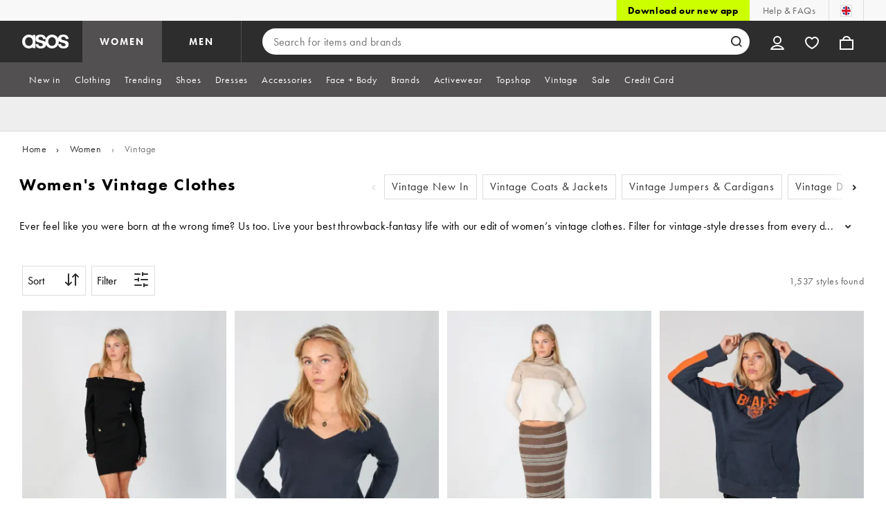

--- FILE ---
content_type: application/javascript
request_url: https://www.asos.com/A1CdqC1YAV/jf/4rVsY9ku/3ww5DJb7u7SO5Nib/XAIeck4jRgo/PRsr/PjdrZDYB
body_size: 165248
content:
(function(){if(typeof Array.prototype.entries!=='function'){Object.defineProperty(Array.prototype,'entries',{value:function(){var index=0;const array=this;return {next:function(){if(index<array.length){return {value:[index,array[index++]],done:false};}else{return {done:true};}},[Symbol.iterator]:function(){return this;}};},writable:true,configurable:true});}}());(function(){q6();S7g();wwg();var YM=function(){pm=["\x6c\x65\x6e\x67\x74\x68","\x41\x72\x72\x61\x79","\x63\x6f\x6e\x73\x74\x72\x75\x63\x74\x6f\x72","\x6e\x75\x6d\x62\x65\x72"];};var ZO=function(){return ["L]E\'","d+PC3[\x40`h&bOD","_\x40","\x00:SZ","J.]","\\",",#]f[\\IC","/&J&LXK\f\\e","R\x40 ","V\x40^ZTB1","4G\x40$,&I\'G^;L","\x07","D","<+ L","h_OP\r~L","F7VM=V%FI6","Y^6","NXSI","[;\\BE\'0","/\r0N,L*QQK","Q\nS","Z","H;RM>\r","O\b\'!>He^UAA0","\x07_Y\rTW~ MR\f1H1","\"E&N_","L^","\b","\f(]","a\x3fVT0+J/CYIA]3GF","\fUlX\x07^","8Wm!u;G|2Yv(Uz` Ec\v\x3f\tdLe\b_m!)\x00_1upzcy-x[\"f\\K\vq2 298S!\x00f-KeH(c2 h(qzsI\vt)/H1y\\$\rqi3f\t\b\vHo3cc5}Vah\'6!DG(tKhusf\bU(fus|./[xV\b3]w;oPl\fImU:3f\fImF\x40m/)\fN&|\x00tz|Rc,!/uv\x07Ri;U!}27sFgs}EFp7:\x3f\fL}N!G!t\x07y\x3f]p_jd]\x00\tI\"|,WmG\b1t\\\"\')9Ai<Fv&PwfR\"/\\q\vc129\\S1fOKab(p2\f(c\ffqc\v\ft)3H1\\(\rri3cm\bHc3dY5VaF\r5!rG-tKlusT\v1(mush.x/[mV\b6w}8Ph6IcUI3f\fIjho$\x40n)N&\x00wxx|\x07Rc,!\x3f_%RmU&}$2\x07SyFgMzoFs\'::6L~N!G%t<\x07}\x3f]v_il]mI!|/\x07WmG\b1`\\!\r)6Ai4FtPazR\"\tf\\K\vq2 298S9\x00f-Kfb(c2,h(rzrY\v\x00H1y\\\'\rqi3c\t\b\vH]3cc5yVah\x00i6!\\G(tK|usf\v1(fusB./[nV\b2Mw8cPl\fIiU:3dhImhl\x40m/)N&|\x00sz|lRc,!(uv\x07RjU!}W27jFgsyoFrZ:\x3f\x07n[}2hj\b\v$|`P_jacNe4+45s$ch3\b1qb1.rZ1P(Pla;L%\"imq\vqh5\n5.&oCEv(zX(cr\bf\tmH0w!hK!I\b1^X(zKkqAE\"\t9$fuB!XC!/M&[wA(zjnWI\"\tdLu\x3f!T\\/}I[~(zWlc`/=\x3f\x00vxUxTqm!\t*\f4\x001wY3vepw\v\ffa_U\"EX1\nl\x07(zal\x00Iq[\v\x3f(q;n[}1hu\x07\x406y&FN(lUc (^mGy\x07qo4/&6{Hwv\x3fTAlxQ9K-CEKmXqm\vw,,\"W1wv(sae\v=o[m!qz49=w*Ov+wWl\x00tj%3\x3fcmIs!,\":t\x07wt\x3fseJq\"\vvvUmj\rSK!\v92nDwv(v\vcT\"\v4D\"aH!qmz4\x00y3bZOaAwcc\"+PaN22uz)6y1\x00zagAG\b\v24fstG9hG\x07[\x40pN\nVf\ncc\v/eEi!H,5;#VFv*aod[\x00\'8v`$cd\x3ff.rO\b*$y1{v,zat.Fc\"\v\x3fK`)#TG\x07.>j5`~zadcc\"\f9$f\x00wVG!qa]","D+PC3[/RF",":6KYY","bX1mBE%","L&T","BI\'6","Q]C1\'O","q","\\PTS","B-OG9$B","q\\.\'(A#SDROC","RP\f>7^3G","\x3f>/CZ*suQrf`m/sRHl9q(ETR","YuX\r^aY","$B7`^1IU^","QDHsD$LC B*TI:","8$N,L",",1B","r3JC\r>.F0","\bK","JXS","/","\nTNY&LV4#\'H4","TA\x3f&+\v","RROAy*OG>.W","OC$}^B!6V","=LQX\x07.]B","LEO(KV#\r*E*NE*GXM%\'","LCT^NI","HDH","^TN+`[$/\nF1CA-Y","6-","\x07Y\x40","S1WI","\x00W_*Q\ru^-09LDqUCY*ML +/","\"K/rD\x3fP_A","KB(Q\vU","D^\'6","CY","RS\r-MVC+^5F/KH~[EA\x404#]PYQIOY]&r8*T0KC0p]I","QCX7!\fJ","VZ[wON","[KB\f","NZB\fH","V^","4PAY","0GB*","\n,k,UI,}CI","7S3","os0-\fg/","1Q\x00B","K\'LCO2\'","6CY\nOIB-","+WOO","WEY7GP %\v-S","_\nD","U^*","+6B","*S&PM*Q","V3;-S1KI-","E\bUDB.ww*","m}$uj\'\n\v2<t=xx9jr~wt4\'F!AH;X\x07XE\n).W\x00GEOU[4Z[zOqwiY]",".N0","Z\n","j*A^1MVX\x40\r$[{\x00ME\rNWg-","w#6]PUX\r^}\r>","]RN:OAY&","J[R*SRB.KW","&I","pn","A\fUDB1","","\r-B1CX1L","\x3fh","L.\b$GXNBM\r1}\fH\v","XM\'&9JOu]FH1","^&PT\n)H1II,","\' \n","!&-1UEYAY","DR5+\x00F/AY2_UH","0\']SE[","\x40&\x40","\t*O",">!\'N0","B&\',H","\n>","4oTg","\x07TNH","+]r","S^X\b","\nF\'","X",")QP","Z\r","wFM\f+&;YWT^Rh1PM","QSo&YJH V","c","\n0S","_6\v\fU","\x3f2N\x00","X^RL","\x07^W","F%VI,rS","XI) ","KU^!%\'|BV",".0W/CU",";Pgi{%","CCXO\x403NG/","T","T&LX","{7ZFE\'b;VSYdH P[>,IcoC:K\fU","Y\bW","\'0","M^O)6\'\nLD","K\x07A"," F7AD","_DWAT\rCO",")[[E\'\f0YSG\b_S","BN^","Y[","y.+<}4ie,udhgp<;`","vA]","9[u\x40/\'z\tS","A*P_*rQH","^YX3","A,68^2_ES","T1AH1]","Gd5","L\n","$QX","X","3CDTMh5GL","B\b","O,$U5[V\x00WaI\'PG9",":","}[;\\BE\'0\'NZB\bOE","\vF\r\x40","]R","UO\'6","`E:6\x07","%OE>!7F1EI*M","OI(R","J^1D","\\,QU_7\fHEC;^S","H","WGzPd-dN\n-7","\x07%!\'N0","SH7`P<N$LM2","AM\r)7",".7F Ji([D","S^#6%]SC:RGC\"Nv\n\',R7","E_1MP","YP\x00UiI","Fst8","TE-W\\I",",T RY","&]F^ PG$=\"I5C_","<LFI","30","I.G","6*","x4GN:L\tFI7\x00JFG\f_","rFP\n<1x&TM2KDI","f\rt","3M-QT4-7h_YH","C0SE_/-","\x401Y\t^","CQ$\nS&PM*Q","l\'&U","%O,LIK\rRI\'\nQS","FB;^NI&PG","_&VW$","II0\r5QB_","P&\x404M_","^VH-V","-GZEB8IFM.\rQ1zVkgx\fA_#=R","LL0Vl\'","CH*N","3q\"N*L","{Ly","E\x07Y\t","3KT;R$U\\*","LD9","\fQWCI","HPT-LG\'C*VE1P\\s\n1YSS","\x3fIQ\\","~ZS\t#","A^\'N_","5\\A","rNC>)\"S*P|,Q\r\x40X","CO\b\'&\r]#UE\x00KT&NM.","J\\","O7V\\-O","M2.1MU","b6+[B^U","A\f\'/B7KC0","j","#SERCHMP\b/\fB$K_*LDE,","_YNT","\nl|\vj","JM,[q^#;:^SE","%WB=J\t_B\x40j%Y\tTUTH-Vu\n$,Pk~IpjWCCKV|v-CV\n<cD,FIc;lB\x40","\'GT3#&KCX7Q",".GO\f8\x07","T7CX;","b\x40H^","a","<97w,U*_U","X0GF)6&F3qE$[","\"T7kB:[J","PC","OAJ\rCO","7PEX4;2","K;J/GB00-\bJOs\fHC_*RV\f8","]BV0","T7C^*jQO\v+,","MB=R\tSG","FR\bPE_","YYTUN+QV8\n","DE:","$QO","r3NC=\f*\x40+Vs\\\t^H\t,%\'(","!]B\fRGE7","#\b\x07nDD\x00TN",">1F$G","f< B\fPE;PQX\t-,=]B","O.!>V{RIIN0","F)vU.[\"YX\r#1","\'F","Q9&I\'GH\x07W\\H","R8","OI-MWI","U_\fXK~7MR387H M\x40","+1,UYB\naN7KT","\nSA_V","_A!76Y_X\x07xOC7PM&1","GH7C\b#","SO^7LC/","YDk/\'\b\\","NV","EC","^TL\bG[","EC","dUN\v+6UMYQ\x00WL"," NE;PgE6*","-]\tCG","7VAY","BD7LG9","7H7C\x40m(UM+","\\EYZV$\r*H-","XZ5","%OJ","OM96W","BI\r-44MDR\x07OsN1KR\f\f,J\x07ma","%\"S*MB","-["];};var V9=function(QM,hM){return QM!=hM;};var fM=function(JY){if(g6["document"]["cookie"]){try{var HH=g6["document"]["cookie"]["split"]('; ');var MO=null;var MA=null;for(var WA=0;WA<HH["length"];WA++){var Ec=HH[WA];if(Ec["indexOf"](""["concat"](JY,"="))===0){var NG=Ec["substring"](""["concat"](JY,"=")["length"]);if(NG["indexOf"]('~')!==-1||g6["decodeURIComponent"](NG)["indexOf"]('~')!==-1){MO=NG;}}else if(Ec["startsWith"](""["concat"](JY,"_"))){var zf=Ec["indexOf"]('=');if(zf!==-1){var T3=Ec["substring"](zf+1);if(T3["indexOf"]('~')!==-1||g6["decodeURIComponent"](T3)["indexOf"]('~')!==-1){MA=T3;}}}}if(MA!==null){return MA;}if(MO!==null){return MO;}}catch(R3){return false;}}return false;};var LG=function(){if(g6["Date"]["now"]&&typeof g6["Date"]["now"]()==='number'){return g6["Date"]["now"]();}else{return +new (g6["Date"])();}};var N9=function c3(UY,ps){var Kd=c3;do{switch(UY){case NV:{UY+=UL;return J9.pop(),tH=Zf,tH;}break;case jj:{UY=Qv;while(xJ(EY,EZ.length)){Cm()[EZ[EY]]=Rf(zM(EY,fs))?function(){return Ct.apply(this,[Og,arguments]);}:function(){var Am=EZ[EY];return function(tm,Hc){var KA=YH(tm,Hc);Cm()[Am]=function(){return KA;};return KA;};}();++EY;}}break;case U7:{if(xJ(G3,Dd[E3[Z9]])){do{Md()[Dd[G3]]=Rf(zM(G3,lN))?function(){fh=[];c3.call(this,xV,[Dd]);return '';}:function(){var J3=Dd[G3];var IM=Md()[J3];return function(NJ,z9,SA,sZ,sJ,Zt){if(OG(arguments.length,Z9)){return IM;}var nO=c3.apply(null,[Y7,[l3,Qt,Us,sZ,sJ,Zt]]);Md()[J3]=function(){return nO;};return nO;};}();++G3;}while(xJ(G3,Dd[E3[Z9]]));}UY-=qj;}break;case b4:{if(jY(b3,Z9)){do{var xt=Ws(zM(kd(b3,kG),J9[zM(J9.length,XM)]),n3.length);var dN=V3(QH,b3);var O3=V3(n3,xt);VA+=vh(D,[cG(Zd(cG(dN,O3)),xh(dN,O3))]);b3--;}while(jY(b3,Z9));}UY-=vx;}break;case Zj:{return Qd;}break;case j7:{UY=Qv;var G9;return J9.pop(),G9=YY,G9;}break;case zV:{for(var wJ=Z9;xJ(wJ,XZ[TJ[Z9]]);++wJ){Tt()[XZ[wJ]]=Rf(zM(wJ,qZ))?function(){km=[];c3.call(this,FQ,[XZ]);return '';}:function(){var FJ=XZ[wJ];var Bm=Tt()[FJ];return function(sd,vt,EJ,xN,rs){if(OG(arguments.length,Z9)){return Bm;}var Sm=c3.call(null,fV,[IY,vt,cM,xN,rs]);Tt()[FJ]=function(){return Sm;};return Sm;};}();}UY=Qv;}break;case Qp:{UY-=Sq;while(xJ(HA,tt[pm[Z9]])){WJ()[tt[HA]]=Rf(zM(HA,cs))?function(){GA=[];c3.call(this,Fq,[tt]);return '';}:function(){var O9=tt[HA];var ft=WJ()[O9];return function(WY,t3,Vh,Ys){if(OG(arguments.length,Z9)){return ft;}var pt=c3(FP,[fs,t3,Vh,Ys]);WJ()[O9]=function(){return pt;};return pt;};}();++HA;}}break;case KP:{UY=Dj;var cY=ps[sp];if(OG(typeof mO,TJ[jZ])){mO=km;}var Rm=kd([],[]);HJ=zM(rd,J9[zM(J9.length,XM)]);}break;case j1:{UY-=Sw;return c3(c0,[Ym]);}break;case Ug:{if(OG(typeof Tm,pm[jZ])){Tm=GA;}var Qd=kd([],[]);mJ=zM(dM,J9[zM(J9.length,XM)]);UY=Sw;}break;case J2:{while(jY(lJ,Z9)){var rm=Ws(zM(kd(lJ,nc),J9[zM(J9.length,XM)]),L9.length);var q3=V3(F9,lJ);var Cc=V3(L9,rm);ZM+=vh(D,[cG(xh(Zd(q3),Zd(Cc)),xh(q3,Cc))]);lJ--;}UY+=jQ;}break;case K4:{return vh(Dq,[VA]);}break;case J7:{UY=xx;if(xJ(Nt,Q3.length)){do{var ph=V3(Q3,Nt);var I3=V3(YH.l0,gZ++);Nh+=vh(D,[cG(xh(Zd(ph),Zd(I3)),xh(ph,I3))]);Nt++;}while(xJ(Nt,Q3.length));}}break;case DP:{for(var IH=Z9;xJ(IH,hJ.length);++IH){vs()[hJ[IH]]=Rf(zM(IH,QJ))?function(){return Ct.apply(this,[Pv,arguments]);}:function(){var TM=hJ[IH];return function(ZG,vm,RW){var pn=kB(ZG,vm,OK);vs()[TM]=function(){return pn;};return pn;};}();}UY=Qv;}break;case U2:{if(xJ(IU,SW[QR[Z9]])){do{zr()[SW[IU]]=Rf(zM(IU,Q8))?function(){lH=[];c3.call(this,UL,[SW]);return '';}:function(){var TD=SW[IU];var MK=zr()[TD];return function(TR,p8,Hz,YW,RD,gC){if(OG(arguments.length,Z9)){return MK;}var KX=vh(wQ,[TR,p8,NT,OK,RD,Rf(Rf({}))]);zr()[TD]=function(){return KX;};return KX;};}();++IU;}while(xJ(IU,SW[QR[Z9]]));}UY=Qv;}break;case xx:{UY=Qv;return Nh;}break;case Sw:{UY=Zj;while(Dr(hK,Z9)){if(jn(z8[pm[cs]],g6[pm[XM]])&&jY(z8,Tm[pm[Z9]])){if(Vr(Tm,GA)){Qd+=vh(D,[mJ]);}return Qd;}if(OG(z8[pm[cs]],g6[pm[XM]])){var Ir=S5[Tm[z8[Z9]][Z9]];var z5=c3(FP,[Ir,kd(mJ,J9[zM(J9.length,XM)]),z8[XM],hK]);Qd+=z5;z8=z8[Z9];hK-=Ct(D,[z5]);}else if(OG(Tm[z8][pm[cs]],g6[pm[XM]])){var Ir=S5[Tm[z8][Z9]];var z5=c3(FP,[Ir,kd(mJ,J9[zM(J9.length,XM)]),Z9,hK]);Qd+=z5;hK-=Ct(D,[z5]);}else{Qd+=vh(D,[mJ]);mJ+=Tm[z8];--hK;};++z8;}}break;case YL:{if(xJ(lD,xT.length)){do{var G5=V3(xT,lD);var wD=V3(kB.A6,cR++);cK+=vh(D,[cG(Zd(cG(G5,wD)),xh(G5,wD))]);lD++;}while(xJ(lD,xT.length));}UY=gq;}break;case gq:{return cK;}break;case UQ:{for(var ml=zM(XX.length,XM);jY(ml,Z9);ml--){var VK=Ws(zM(kd(ml,Tk),J9[zM(J9.length,XM)]),DX.length);var BW=V3(XX,ml);var nC=V3(DX,VK);Ym+=vh(D,[cG(Zd(cG(BW,nC)),xh(BW,nC))]);}UY+=HQ;}break;case UL:{var SW=ps[Y7];UY+=Z0;var IU=Z9;}break;case zg:{UY+=Ix;return c3(Q0,[ZM]);}break;case Pv:{var T5=ps[Y7];var tK=ps[wQ];UY=NV;J9.push(Sr);var Zf=[];var pX=c3(nq,[]);var PD=tK?g6[Cm()[sU(cs)](pR,JL)]:g6[Cm()[sU(jZ)](nH,c6)];for(var OB=Z9;xJ(OB,T5[OG(typeof Cm()[sU(UF)],kd('',[][[]]))?Cm()[sU(fs)](jB,BB):Cm()[sU(Z9)](LT,Y5)]);OB=kd(OB,XM)){Zf[jn(typeof vs()[Qr(cs)],kd('',[][[]]))?vs()[Qr(sF)].apply(null,[Us,VF,UB]):vs()[Qr(QJ)].call(null,OU,l8,sX)](PD(pX(T5[OB])));}var tH;}break;case tQ:{for(var qT=Z9;xJ(qT,Er[Cm()[sU(Z9)].apply(null,[LT,Ex])]);qT=kd(qT,XM)){var X5=Er[OG(typeof rU()[zK(Q8)],'undefined')?rU()[zK(XM)](qF,IY):rU()[zK(jZ)].apply(null,[Lr,P0])](qT);var zC=DC[X5];YY+=zC;}UY-=n0;}break;case DQ:{var VC=kd([],[]);gB=zM(vT,J9[zM(J9.length,XM)]);UY+=O1;}break;case f6:{var CB=ps[Y7];var Tk=ps[wQ];var ZD=ps[DV];var DX=HX[Lr];var Ym=kd([],[]);UY+=c2;var XX=HX[CB];}break;case bV:{return VC;}break;case Dj:{while(Dr(PW,Z9)){if(jn(cY[TJ[cs]],g6[TJ[XM]])&&jY(cY,mO[TJ[Z9]])){if(Vr(mO,km)){Rm+=vh(D,[HJ]);}return Rm;}if(OG(cY[TJ[cs]],g6[TJ[XM]])){var Ak=jl[mO[cY[Z9]][Z9]];var Yr=c3(fV,[jZ,PW,Ak,kd(HJ,J9[zM(J9.length,XM)]),cY[XM]]);Rm+=Yr;cY=cY[Z9];PW-=fW(c0,[Yr]);}else if(OG(mO[cY][TJ[cs]],g6[TJ[XM]])){var Ak=jl[mO[cY][Z9]];var Yr=c3(fV,[UB,PW,Ak,kd(HJ,J9[zM(J9.length,XM)]),Z9]);Rm+=Yr;PW-=fW(c0,[Yr]);}else{Rm+=vh(D,[HJ]);HJ+=mO[cY];--PW;};++cY;}UY=l2;}break;case Ev:{var ZT=ps[Y7];var kG=ps[wQ];var n3=JR[dC];var VA=kd([],[]);var QH=JR[ZT];var b3=zM(QH.length,XM);UY+=E6;}break;case kP:{while(Dr(hX,Z9)){if(jn(QU[E3[cs]],g6[E3[XM]])&&jY(QU,Yb[E3[Z9]])){if(Vr(Yb,fh)){VC+=vh(D,[gB]);}return VC;}if(OG(QU[E3[cs]],g6[E3[XM]])){var fU=ER[Yb[QU[Z9]][Z9]];var U5=c3(Y7,[DU,ql,fU,hX,QU[XM],kd(gB,J9[zM(J9.length,XM)])]);VC+=U5;QU=QU[Z9];hX-=Ct(FL,[U5]);}else if(OG(Yb[QU][E3[cs]],g6[E3[XM]])){var fU=ER[Yb[QU][Z9]];var U5=c3(Y7,[IY,cs,fU,hX,Z9,kd(gB,J9[zM(J9.length,XM)])]);VC+=U5;hX-=Ct(FL,[U5]);}else{VC+=vh(D,[gB]);gB+=Yb[QU];--hX;};++QU;}UY=bV;}break;case VP:{var E8=ps[Y7];var nc=ps[wQ];var L9=nK[K8];var ZM=kd([],[]);UY=J2;var F9=nK[E8];var lJ=zM(F9.length,XM);}break;case Fq:{var tt=ps[Y7];var HA=Z9;UY=Qp;}break;case l2:{return Rm;}break;case nq:{J9.push(H8);var Vb={'\x39':rU()[zK(cs)].call(null,jR,Zr),'\x43':vs()[Qr(cs)].call(null,Rr,nx,pK),'\x45':vs()[Qr(jZ)](gK,bq,Db),'\x48':Cm()[sU(lN)].call(null,Cl,sn),'\x4b':Cm()[sU(DW)](O5,rD),'\x4d':Cm()[sU(cB)].apply(null,[KB,V4]),'\x55':vs()[Qr(lN)].call(null,FB,vl,lR),'\x58':Cm()[sU(UF)](V8,Y5),'\x68':OG(typeof Cm()[sU(sF)],kd([],[][[]]))?Cm()[sU(fs)](vW,Gl):Cm()[sU(sF)](mX,SP),'\x76':Cm()[sU(cM)](PB,D7),'\x7a':vs()[Qr(DW)].apply(null,[gK,BK,Rf([])])};var EU;return EU=function(kb){return c3(Fx,[kb,Vb]);},J9.pop(),EU;}break;case Q0:{var QC=ps[Y7];UY=Qv;YH=function(lz,lk){return c3.apply(this,[jQ,arguments]);};return Vn(QC);}break;case fV:{var nn=ps[Y7];UY=KP;var PW=ps[wQ];var mO=ps[DV];var rd=ps[R2];}break;case jQ:{var LX=ps[Y7];UY+=OV;var gD=ps[wQ];var Nh=kd([],[]);var gZ=Ws(zM(gD,J9[zM(J9.length,XM)]),OK);var Q3=nK[LX];var Nt=Z9;}break;case c0:{var mK=ps[Y7];kB=function(WX,WD,JC){return c3.apply(this,[Og,arguments]);};UY=Qv;return g5(mK);}break;case Fx:{UY+=Ip;var Er=ps[Y7];var DC=ps[wQ];J9.push(j8);var YY=Cm()[sU(Q8)](IC,T4);}break;case Fj:{UY=jj;var EZ=ps[Y7];Vn(EZ[Z9]);var EY=Z9;}break;case FQ:{UY=zV;var XZ=ps[Y7];}break;case nQ:{var hJ=ps[Y7];g5(hJ[Z9]);UY=DP;}break;case FP:{var Tm=ps[Y7];var dM=ps[wQ];var z8=ps[DV];var hK=ps[R2];UY=Ug;}break;case Y7:{var wB=ps[Y7];var Mz=ps[wQ];var Yb=ps[DV];UY+=DQ;var hX=ps[R2];var QU=ps[sp];var vT=ps[zj];if(OG(typeof Yb,E3[jZ])){Yb=fh;}}break;case Og:{var OD=ps[Y7];var UD=ps[wQ];var nl=ps[DV];UY+=b7;var cK=kd([],[]);var cR=Ws(zM(UD,J9[zM(J9.length,XM)]),DU);var xT=HX[OD];var lD=Z9;}break;case xV:{var Dd=ps[Y7];UY=U7;var G3=Z9;}break;}}while(UY!=Qv);};var Rf=function(JB){return !JB;};var tn=function(GB){return +GB;};var UK=function(){var qz;if(typeof g6["window"]["XMLHttpRequest"]!=='undefined'){qz=new (g6["window"]["XMLHttpRequest"])();}else if(typeof g6["window"]["XDomainRequest"]!=='undefined'){qz=new (g6["window"]["XDomainRequest"])();qz["onload"]=function(){this["readyState"]=4;if(this["onreadystatechange"] instanceof g6["Function"])this["onreadystatechange"]();};}else{qz=new (g6["window"]["ActiveXObject"])('Microsoft.XMLHTTP');}if(typeof qz["withCredentials"]!=='undefined'){qz["withCredentials"]=true;}return qz;};var vh=function Kb(Q5,mr){var tF=Kb;for(Q5;Q5!=gL;Q5){switch(Q5){case qV:{Q5=Q2;xB=UF*DW+jZ+fs*O8;pT=UF*O8-sF+DW*fs;MB=sF*lN*KU-O8-fs;fb=sF*O8+cs+cB-XM;dU=cs+O8*fs+XM+KU;}break;case z2:{Q5=xL;OW=fs*O8+jZ*XM*sF;mF=O8*fs+UF+KU+DW;bH=sF+XM+cB*O8+UF;fC=cM-sF*lN+O8*fs;nU=XM*DW*O8+jZ*cB;}break;case bx:{TC=XM*UF*O8-sF+DW;Q5+=Q6;Hk=XM*UF*O8+fs*DW;ZX=KU*jZ*sF-cB*DW;mR=lN*cB*UF+O8*sF;Tr=DW-lN+UF+KU+O8;}break;case cx:{Q5=cL;s8=DW*fs*cM+XM-lN;Ul=lN*O8+cM+UF-cB;T8=XM*O8*fs-DW-cM;Jz=KU*lN*cB-sF+XM;UC=sF*O8+UF-fs-cs;YU=cM+lN-UF+O8*DW;zD=lN-DW*UF+sF*O8;pB=fs+cB*O8;}break;case m7:{RH=O8*sF+lN+cM*jZ;Q5=T1;Ck=jZ*O8*XM+UF*sF;F8=cM*sF+O8*jZ+cB;rB=cB+O8*DW-cs-lN;YT=DW*jZ*cM*lN+cB;cl=sF*O8+DW*XM*fs;}break;case Ov:{FK=O8*cM+lN*UF-KU;Sk=KU*cs*sF-lN-DW;AU=lN*cs*fs*cM+DW;pR=sF*KU-cM-lN+fs;nH=cB*lN*cM-sF;Q5-=EV;Lr=KU*fs-UF*cB+cM;H8=O8*DW+cB*UF;jR=cM+sF-fs+O8-UF;}break;case Xp:{Q5=hV;cU=DW+O8*jZ*cs;HW=UF*sF*fs+cs+cM;Cr=lN*KU*UF+cM+cB;Fz=O8*sF*XM-DW-fs;}break;case d1:{Kz=UF*fs*cM+lN;Bn=sF*O8-cB+fs*UF;jD=fs*UF*cB-lN;Q5=fQ;q5=UF*lN+KU*fs;db=cM*cB+cs+jZ*O8;xb=KU+cB+jZ+O8*fs;}break;case Fg:{H5=O8*lN-fs+jZ+cB;Q5=I2;Ik=KU*fs*cB-O8*cM;ZF=XM*KU+cM+cB*O8;Gn=cs*cM+KU+fs*O8;WB=lN+sF*cs*jZ*cB;Y8=cM*O8-UF-cB-jZ;}break;case qv:{bW=sF+O8*lN-jZ+UF;SU=KU*jZ*DW*XM+UF;zn=sF*O8+lN*cB;MT=DW+O8+KU*sF;lK=cs+O8*UF-XM-fs;R8=DW*cs-XM+fs*KU;Q5=j7;Bb=DW*O8+XM+KU-fs;}break;case QQ:{DH=cM*fs*cB-cs+DW;VB=O8*DW-XM-cB*UF;cz=cM*XM*sF*UF;RC=sF*cB+jZ*O8+KU;YK=DW+O8*fs-lN-jZ;Q5=Gp;L8=sF*O8+UF-KU-lN;}break;case UP:{qU=cs*XM*KU*sF;OX=fs-KU+cB*O8*XM;vX=UF*O8-cs*fs-XM;El=jZ-UF-fs+DW*O8;hk=jZ+cM+UF+cB*O8;dX=O8*DW+cM-cB-sF;Q5+=sp;}break;case qp:{Q5-=Ij;Wl=DW-UF+KU*cB*lN;K5=cB+XM+KU*cM*cs;UU=XM+cM*sF*cB-cs;QD=DW+O8*fs-jZ*cs;}break;case C6:{NF=KU*UF-lN*cM-XM;dT=sF*KU-cs-cM+O8;Dk=O8*cB+DW+fs*cs;MR=UF+fs*jZ*XM*DW;hB=KU+DW*cs+O8+XM;tr=cB*XM*O8+lN-KU;Q5-=N7;}break;case x1:{Nl=cB*O8-cs-fs;Q5-=XV;fF=cB*cs+sF*cM*fs;w5=XM-cB+jZ*O8;n5=UF*KU+fs*cM;DB=cM+fs*O8+cs+XM;mW=cs*DW*KU+fs+cM;BU=fs-KU+cM*O8-cs;V5=KU*sF*jZ-cM-cB;}break;case AQ:{Q5+=Yv;fs=DW-cs+cB;lN=jZ+XM;UF=DW*jZ-lN*cs*XM;sF=XM*UF-cs+jZ;cM=XM*DW+cB+sF-fs;KU=cM*cs+lN+cB+jZ;}break;case I6:{sz=cM+lN+jZ*KU*fs;Q5=jP;Uk=UF*KU+lN*O8;rz=fs*jZ*KU-sF+UF;DF=sF*jZ*cB*UF-KU;NB=jZ+KU*cs*UF-DW;TX=O8*DW-jZ+XM-cM;}break;case Zx:{Fr=cs*lN*O8-KU-XM;tX=lN*O8-jZ+DW+sF;fR=lN*fs+UF*O8+cB;Hb=jZ+cs*cB*KU+DW;tW=DW+sF+fs+lN*O8;dz=jZ*KU*UF-fs-DW;KC=lN*jZ*DW*cM-KU;Q5-=Kx;HR=O8*sF+fs+cM-jZ;}break;case Up:{A5=lN*DW+jZ*fs*KU;KD=KU*jZ*UF+fs-cB;cF=UF*O8+cB*XM*fs;Fb=jZ+DW*O8;VD=O8*UF+KU+lN+fs;Q5+=qp;Lk=cM*cB+DW*O8-XM;}break;case hp:{jW=O8*fs+XM-UF-DW;ck=O8*sF-jZ+cM*DW;BR=jZ+O8+lN+KU*UF;Q5=Bq;HF=cB*DW*fs-XM+UF;kz=sF*cB*jZ*XM-DW;}break;case OQ:{pK=cM*jZ+cB-lN*XM;QF=DW*KU-jZ-sF*fs;IF=cB+fs+DW*cM;vK=DW*UF+XM+cs+cM;Us=DW+sF+cs*fs-jZ;jk=lN+jZ*cM-UF+KU;bD=fs+sF+lN+KU+cs;Q5=DL;ZK=DW+lN+KU+UF;}break;case xg:{YB=lN+sF+XM+jZ*cB;vn=lN+fs+cM*cs+KU;Q5+=E0;Rl=sF*fs-DW*cM-UF;lR=fs-UF-sF+lN*cM;ql=sF+fs-cM+KU-jZ;}break;case fp:{Gz=cB*lN+O8*fs+XM;TU=cM*sF*fs+cB;kR=UF*KU+cs+DW+cB;Un=sF*O8+cB+cs+UF;Q5=IV;VR=jZ+cM*UF*cB-lN;}break;case T1:{Q5-=D2;YR=fs+O8*UF-cM-sF;sC=O8*cM+XM-KU-UF;S8=UF+DW+O8*cB-fs;d8=lN*cB*KU-O8+cM;}break;case Oj:{Oz=KU*cB*lN+UF+DW;Q5=wq;c5=lN*fs*sF-jZ*XM;fl=KU*fs-cs+cB+UF;Pb=sF+fs+cB*O8+lN;Jk=cM-DW-sF+lN+O8;Fn=cB*O8+KU+DW*jZ;}break;case J0:{Q5-=Vj;mC=sF*O8-XM-cB*cs;Xk=jZ+cs*KU*cM-fs;CX=sF*O8-UF-KU+DW;xn=XM+O8*lN+KU;}break;case G0:{Q5+=P2;OT=lN+sF*O8+fs+cM;bR=O8-cM+DW*UF*XM;WK=jZ*UF+DW+O8*XM;RU=fs*jZ*cB-DW*UF;fD=O8+cs-UF+KU;v5=cM*O8+lN-KU+UF;M5=fs*UF+cs*KU;ND=cM*fs+sF+KU-XM;}break;case Yx:{wR=UF-fs-cM+O8+KU;qr=O8+cs-lN-fs+KU;Q5-=ML;ED=XM+O8-lN-UF+KU;CU=XM+KU+fs*cM;}break;case vw:{Q5+=Uq;TB=sF*DW*cM+UF*lN;BC=KU*UF+cM-DW*fs;xD=lN*cM+DW*UF*jZ;PK=XM*UF+O8+cB+KU;PR=DW*UF*cM+lN*cs;}break;case XQ:{lB=KU+UF*fs*cM-lN;bl=cM+lN+sF*O8-cB;dk=O8*cs+DW+jZ*cM;rK=UF*cM+cB*O8+XM;ZC=fs+KU*lN-DW+O8;Xr=jZ*cM+O8*fs;Q5=Dx;}break;case QP:{Mb=lN+sF*O8-KU*DW;D8=UF*O8+cM+DW;JX=lN*O8+KU*cs+cB;jT=UF*O8-cs-XM+KU;wb=fs*O8-KU+jZ-UF;Q5=pP;Rb=sF*UF+DW*O8+cB;}break;case Bg:{Q5=n1;FB=sF*jZ+O8-DW-cM;vl=sF*XM-lN+cB*O8;V8=fs*lN*cB+cs*jZ;Y5=fs*O8+jZ-UF;vW=cM*sF*cB-cs-jZ;Gl=UF*O8-KU-cs-cM;PB=jZ+cM*sF+cs*cB;BK=O8*fs-XM+UF*cM;}break;case T7:{lU=lN+DW*O8+KU*UF;tk=cB*O8+UF+sF*DW;zF=cB+sF*O8-KU;Q5=zP;AK=cM*fs+jZ*cB*sF;In=lN+O8*cs+sF+UF;}break;case RP:{return n8;}break;case lg:{wU=UF-fs+DW+O8+lN;Q5=CP;Cb=cB+fs-jZ-lN+O8;wX=lN*KU-sF-cs*UF;pk=cM-cs-lN+O8+sF;}break;case IV:{D5=UF*KU*lN-sF;Ab=O8*cB+cM*lN*sF;xk=DW*O8+lN*UF-cB;wT=DW*lN*cB*sF;AW=jZ*KU-DW+cM*cB;cn=KU+O8+fs+cs*UF;Q5=Iq;xz=DW+O8+cM+cB*UF;xU=sF+lN*KU+cB*jZ;}break;case P1:{tl=cs*KU*sF+lN;sT=DW+sF*KU*cs*XM;qn=KU*cB*jZ-cM;m5=sF+cM*cs*KU+UF;Q5=GL;qC=cB*DW*jZ*fs+UF;}break;case GQ:{Pl=O8-DW*XM+jZ+KU;GF=O8-jZ+DW*UF;Ur=O8*cB-fs-lN+XM;Q5=d0;SH=cB*UF+XM+O8-fs;MC=fs*lN+sF*cB+O8;}break;case HL:{vk=KU*cB+DW+cM;Rz=UF*KU-cs-jZ*DW;fk=O8*cs+XM+cB+fs;s5=sF+jZ*UF*cM;gn=jZ*DW*sF+O8;JW=jZ*fs*sF+UF;Q5+=KL;pb=KU*sF-lN*cM;dn=fs*cs*UF-XM+O8;}break;case tg:{JF=O8*fs-sF+cs*KU;mz=sF*O8+cs+cB*lN;mn=fs*O8+cB*DW-UF;nD=KU+O8*cB-DW-XM;Q5+=BP;bF=O8*UF+fs*lN*sF;Rn=KU-cB+O8*fs+DW;QB=lN*O8-cs+sF-cM;}break;case UQ:{Q5=bx;hW=jZ+O8*UF-cM*DW;Qn=UF*cM*fs-DW-XM;Sn=cM*UF*jZ*lN+XM;zR=O8+cM*XM*KU-jZ;xF=UF+KU+cB+sF*O8;hb=lN+KU*jZ*fs-UF;}break;case Vg:{HD=cB+cM-fs+UF*O8;IB=KU*XM*jZ*DW;wn=DW*O8-sF;NR=KU*fs-cB-cM+sF;Ok=cB-jZ-cM+KU*fs;DK=sF*KU+jZ*fs;Q5=gP;}break;case Pg:{rr=lN*O8+cM-KU+XM;rR=DW+O8*fs-sF-KU;bB=XM-KU+fs*O8-UF;HB=cM*XM*UF*sF+DW;AB=UF*cM+O8*XM*DW;Q5=R7;}break;case k4:{Vz=sF+fs+DW*O8-cs;FC=sF*O8-cs*XM-cM;Pn=jZ+sF*UF*fs-cB;sb=XM+sF*lN*KU-O8;Q5=Hq;tT=O8*fs-jZ+DW*cB;dF=fs+O8*UF+lN*DW;nX=XM+cs*lN*O8+fs;IT=XM+O8+UF+KU*fs;}break;case z7:{zU=DW*UF+XM+cs;Q5=OQ;kl=cs*jZ+UF+XM;mk=cB+DW+cs+fs;fK=jZ+UF*fs-sF;rC=sF*cM-DW-KU-UF;IC=lN*fs-cM*XM+jZ;}break;case b6:{gX=KU+O8*UF+fs*jZ;N8=fs*cM-cB-DW+XM;cb=UF*O8-jZ+fs-KU;PF=UF*cM+DW*O8+cs;jX=cM*cs*KU+DW;Ll=DW*O8+cB+XM+lN;Q5-=sp;}break;case AL:{pz=O8*fs+cM+jZ*sF;Pz=O8*sF-XM+DW*cs;Q5+=M1;PT=DW+jZ*cM*UF*cs;F5=lN*O8+DW+sF+KU;pr=O8*sF-fs*DW;Yn=DW*jZ*fs*cB-KU;}break;case f7:{bb=XM+cM*jZ+sF*O8;Q5=HP;IX=cM*sF+UF+O8*cB;Xb=jZ+cs+sF+DW*O8;Wb=KU*sF+fs+cM*lN;xW=UF+cs+cB*sF*cM;Yk=XM+lN*O8+KU+cB;}break;case R0:{Q5=tg;b5=XM+lN*O8-sF*DW;Vk=fs*O8+DW+cB-lN;vF=cM+UF+O8*sF+KU;QK=sF-XM+O8*cB-KU;cX=KU*cM+sF+jZ+O8;Qb=cM*O8-fs-UF+jZ;Tz=KU*jZ*fs-sF-XM;}break;case H:{Wn=XM+UF*jZ*DW-KU;Q5=Qp;mD=fs+cs+jZ+KU+cM;sK=cM*sF-lN+cB+UF;Gr=KU-cM+jZ*DW*lN;xX=sF+cs*fs*lN-jZ;Mr=fs+XM+cs+cM*cB;Rr=KU+cM+cB*XM+DW;}break;case m4:{GC=cB*O8+XM-KU+UF;gz=jZ*O8*cs;pW=lN*O8+cB*fs;Lb=lN-UF+O8*cB;Q5=T6;GT=cB-KU+jZ+UF*O8;}break;case Mv:{I8=fs+KU*DW*lN;Q5+=sL;zk=O8+cM*cs*fs+XM;Tb=lN+cB*fs*DW+sF;Z5=sF*cM*cB+cs*O8;GK=KU+O8*UF;tD=fs+O8*UF+jZ*DW;}break;case zV:{rb=UF*jZ*fs-cs-XM;EK=cM+fs+cB*UF*lN;FX=cs*UF*cB+lN+O8;kr=jZ*KU*cs-UF*XM;bX=DW-fs-XM+KU*cB;hR=jZ+XM+KU*cB-sF;Q5=lq;}break;case pP:{Xn=XM+fs+cM*KU+UF;rF=lN+fs*O8-cM*XM;Q5+=LV;Qk=KU*cM-lN+sF;nF=O8*cM-cB*sF*XM;nr=O8*jZ+cB-sF+UF;C5=cM*KU*jZ+DW+lN;}break;case Kp:{Q5=SV;Kr=fs*O8+sF+jZ-XM;t5=jZ+fs+KU*lN+DW;GX=sF+cM*XM+fs*O8;cW=DW*fs*lN-cM;dl=cM+O8*sF*XM-DW;}break;case B:{G8=Wz+FR+UX;Q5-=q2;YC=cB*KU+XM+jZ*O8;LF=KU*cs*sF+O8+lN;xK=cs+sF*O8+cM-KU;XR=KU*jZ+cs*O8;NW=cB*cM+O8*jZ;}break;case hV:{tb=cs*DW*sF+fs+O8;Rk=O8*jZ+KU*DW-lN;gb=O8*UF+fs*cB-cs;FF=DW-cs+O8*fs;Q5=UP;UH=cs*cM*lN*cB-O8;QT=UF+XM+jZ*O8+sF;}break;case Xv:{AD=O8*cM+fs*XM-KU;Bl=cB*cs*sF*fs+UF;OC=KU*lN*UF*XM-cM;Q5+=x6;Xz=DW+sF*O8-fs-jZ;br=fs*UF+cM+sF*O8;hr=lN*O8+cM*UF;wW=UF*O8-sF+jZ-XM;}break;case E:{An=jZ+sF*O8+KU*cs;Eb=DW*XM*O8-jZ;UW=cM-jZ+DW*O8+KU;f8=O8*cB-lN*XM;Q5=fv;Kl=sF+KU*lN*UF+fs;d5=UF*lN+sF*O8;SF=lN*UF+KU*cM-jZ;}break;case MV:{Jb=DW+cB*O8+sF*jZ;gU=DW-lN-fs+cM*O8;fB=cM*UF*lN-jZ+O8;PC=cM+sF*O8+cs*lN;Q5=Y0;wK=KU*cs+O8*sF;IK=cM*cs*KU-sF-cB;p5=cM*cB*fs+DW;jU=XM+lN*O8+cB*sF;}break;case N6:{Q5=U1;dW=cB*O8-fs-DW-XM;Ib=O8+fs+cs*UF*lN;pU=UF*sF-cs+fs*O8;WF=lN-jZ+DW*KU;VU=O8+DW+cM*cB+cs;zB=jZ*KU*fs-DW*XM;Wr=DW*O8+fs+jZ*KU;}break;case mx:{I5=XM*lN+O8*sF-DW;Q5=Zx;B8=jZ+cM*fs*sF;f5=O8*cM-UF*DW+KU;QX=fs*cB*sF*cs+O8;ln=lN+fs*O8-DW*KU;sl=UF*O8-lN+DW+jZ;}break;case GL:{ZU=sF+jZ+cM*fs*UF;Q5=QV;XW=sF*lN*UF*cs+O8;wz=sF*O8+DW*jZ*cM;bK=cB+O8+fs*cM*UF;}break;case r2:{return WU;}break;case Bp:{Q5+=Yw;On=lN+cM+DW*O8+UF;qb=O8*DW-UF-sF*cB;kn=XM+lN*O8+KU+cs;}break;case U6:{MU=fs*O8+KU+cB-cs;Nk=lN-XM+UF*KU*cs;P5=DW*cM*fs*XM+cs;dK=DW*O8+lN+cM;Zl=sF*KU+cB*UF*cM;XC=cs+cM*O8-DW*UF;Q5=vj;}break;case Dw:{sr=cM*KU*cs-XM+UF;N5=fs+sF+UF*KU+O8;Q5+=Fx;LD=UF*O8-sF*cB+lN;WW=O8*fs-cs*jZ*UF;FU=cs+lN*O8+sF-jZ;jz=O8*cM-KU-DW;}break;case Pw:{rn=UF+fs*cB*cM-XM;Q5+=qv;jC=cB*O8+lN*KU+sF;DD=jZ+cM*cB+UF*O8;MX=fs*lN*cM+sF-DW;}break;case w1:{Q5=Ev;lC=lN*O8+KU-sF*cB;kX=KU*UF+sF*jZ*DW;XB=jZ+cM*sF+O8*fs;OR=O8*lN-cM*XM;C8=lN*O8-DW-fs-jZ;XD=sF+UF*O8-jZ;vR=cs*lN*O8-UF-fs;WH=cB+sF*KU+O8;}break;case KV:{for(var wk=Z9;xJ(wk,EH.length);++wk){rU()[EH[wk]]=Rf(zM(wk,XM))?function(){return Ct.apply(this,[Qg,arguments]);}:function(){var qX=EH[wk];return function(l5,R5){var zz=nR.apply(null,[l5,R5]);rU()[qX]=function(){return zz;};return zz;};}();}Q5+=rj;}break;case rV:{bn=sF*cB*fs-UF*cs;IR=KU-XM+cB*jZ;XF=fs*sF*XM-cs;Q5+=g0;Ob=KU+O8*lN+DW-fs;LT=KU*lN+fs+DW+O8;vD=cs+KU*fs+O8*lN;tB=fs*O8+lN+UF*cB;XH=jZ*KU-UF+sF-XM;}break;case gP:{Q5=qv;BD=fs-cB+KU*cM+lN;KH=DW+lN*O8-KU-sF;c8=O8*lN-UF+cM-sF;Iz=cB*O8+jZ*KU-fs;LW=cB*lN+cM+UF*O8;qW=lN*O8+jZ-sF*fs;dR=sF*cB+KU*cs*fs;r8=lN*KU*DW+sF+cB;}break;case g0:{Q5-=Ep;CD=lN-cB+O8*fs-KU;Fk=sF*O8-cs-cM*lN;Pr=O8*cB-fs*UF+cM;OF=fs*O8+sF*UF;VW=lN-sF*jZ+fs*O8;}break;case Dx:{Hn=UF*KU+fs-DW+cs;Kk=KU+fs+O8*DW+sF;sW=cM+DW-sF+KU*UF;Az=O8+sF+lN*KU;cD=KU+DW*cB*UF-cs;Q5+=k7;}break;case dQ:{Kn=lN+KU*cM-O8+sF;FR=XM+KU+fs+cs*O8;RX=DW+UF*KU+cM-XM;cT=DW+sF+jZ+KU*UF;Nr=jZ*lN*cs*KU-fs;dr=XM-fs+cB*KU*cs;xR=UF+KU*fs-XM-cB;Q5=w0;}break;case Fx:{Q5+=Zx;var xl=mr[Y7];var Bz=kd([],[]);for(var mU=zM(xl.length,XM);jY(mU,Z9);mU--){Bz+=xl[mU];}return Bz;}break;case jP:{Jn=jZ+O8*fs-DW-UF;x8=O8-cs+lN*sF*UF;EC=XM+KU+O8*UF-jZ;hn=KU*cM+cs+jZ*lN;TF=jZ*fs*cM+O8+cB;Q5=F1;sB=KU+fs*cB*cM;}break;case tx:{Q5-=Mq;Tn=DW+KU*sF-XM+jZ;sR=DW*O8+sF+KU*XM;Sr=sF*lN+cs*fs*KU;jB=DW+UF+O8-XM;BB=KU+UF*fs*cs-lN;}break;case fv:{Dl=XM+jZ+cM*KU-cs;Sl=cs+DW+cB*KU-UF;RF=lN*cB*UF+KU-cs;ZR=O8*cB+jZ*cs*cM;hF=KU*cB*XM+DW;Q5=Y6;Mk=KU+O8*sF+cs;}break;case Gp:{kW=sF*cM+lN+jZ*O8;Fl=sF*UF*lN*cs;NX=cB*O8-cs-DW*jZ;gl=sF*jZ*cs*cB+DW;gk=lN*cB*KU;nB=fs*sF*DW+UF;tC=fs*cs*cB*UF+jZ;Q5-=wj;mB=O8*cB+UF*sF+KU;}break;case xx:{AX=cM*O8+cs-KU*sF;m8=fs*O8-XM+UF*sF;Or=lN*O8-cs+cM*cB;wF=O8*DW+KU+cB*jZ;kU=cM-XM+cB*O8+fs;r5=KU*cM+cs*jZ;lr=DW-cs+fs*XM*KU;Q5-=X;}break;case SV:{HK=cM*O8-XM-sF;Q5-=Aj;TW=DW*O8+lN*cs;FW=cB*lN*KU-jZ*UF;YX=O8*DW+lN*jZ;kk=O8*cM-cB-UF*jZ;Nn=cs+UF*KU*jZ*XM;BX=fs*KU+XM+UF+lN;q8=O8*fs-cM*UF-DW;}break;case T6:{zH=O8*cM-sF+cs;gF=O8*fs-KU-UF+sF;PX=XM+jZ*cB+O8*fs;IW=jZ*DW*KU-XM;Ez=fs*O8-KU*sF*cs;vB=cM*O8+XM-DW-cB;Dz=lN+sF*DW+UF*O8;Q5=U6;lb=cM*O8-fs-cB;}break;case Eg:{jr=UF+sF+O8*cB+lN;hz=jZ+fs*O8+sF-UF;nb=DW+O8*fs+sF-XM;LU=fs*O8-KU-lN-UF;GD=cB+O8*fs+UF+lN;qR=cs*O8*DW-lN;LR=fs*KU*jZ-UF*XM;Q5+=jQ;HU=sF-cM+UF*O8+jZ;}break;case w0:{JD=UF*O8-XM+cM-fs;rX=KU*sF-jZ-fs-lN;Al=jZ*sF*fs*XM+KU;W5=jZ*O8+lN-fs*cB;Q5-=d7;LC=cM*DW+KU*cB+jZ;AF=fs+sF+KU*UF+lN;SC=sF*KU+jZ-cM-lN;}break;case d0:{Qz=lN-jZ+cs+KU+O8;zX=sF*DW*XM-jZ+O8;Bk=KU-jZ*XM+sF+O8;Q5-=O7;Zn=cs*KU*XM*UF;L5=KU*cM-jZ-cB+UF;}break;case Ev:{UR=sF*KU+O8*cB+cM;SR=cM*KU*XM-cB;GU=cM*UF*fs+lN*DW;Ol=cB*O8+cs-UF*KU;cC=O8*lN*XM+cM-sF;Dn=sF-XM+UF+O8*cB;Q5=Qj;NC=fs+KU+cs+cB*O8;lF=lN*O8-sF+cM-DW;}break;case wV:{K8=UF*XM*cB-jZ*lN;WR=cs+cM+cB*lN*jZ;KR=fs*cM-XM+cs-cB;JU=cM+cB*fs+lN;nW=lN+cM*UF+DW;VX=sF-cM+jZ*UF*lN;LB=UF*cM+DW+cs+XM;Q5-=vv;}break;case Dg:{EB=lN*KU*DW+sF+cs;XU=O8*cs*lN-cM*DW;qB=sF*O8-jZ-DW*cB;CF=KU+cB*cM*UF+cs;Q5=AL;hl=sF*cB-lN+O8*fs;}break;case gV:{Zr=O8*cB-KU-cM-sF;gK=O8+fs*cB+KU-UF;Cl=O8*cs-DW+UF+jZ;sn=O8*fs-KU+DW*XM;O5=KU*XM+O8;Q5-=hx;rD=lN*DW+sF*O8+KU;KB=cs+KU*DW-sF-fs;}break;case YQ:{Db=lN*cM+cs*UF+XM;Q5+=bP;qZ=DW*jZ+cs+UF-lN;Zb=cs+UF+DW+lN;CC=XM*cM+cB+KU+jZ;}break;case gv:{OU=O8*DW*cs-sF-KU;l8=lN+sF*cM+O8*cs;VF=fs*UF*cM+sF-jZ;YD=cM-cs*UF+O8*jZ;Q5=Fv;}break;case Xx:{Q5=Vg;vr=cM*sF*cs*DW+KU;pD=DW*sF*cs*lN+UF;Hr=O8*lN+sF-DW-fs;kD=cs*DW*UF*lN+sF;E5=O8*jZ-UF+DW;QW=sF-cB*DW+O8*UF;k5=cM*DW*UF+XM-cB;GR=O8*DW+UF*lN+jZ;}break;case j7:{Jl=UF*cM*sF-jZ-cs;bC=O8*fs-KU+cs*cB;Q5=G;AR=fs+O8*lN-cB;Yz=cM+jZ*fs*KU;Lz=KU*lN*sF+cM-O8;RB=cB+O8*fs-lN;}break;case RL:{X8=jZ*KU*cB-O8+lN;HC=UF*sF*jZ*XM;Gb=cM-UF+XM+DW*KU;bk=cs+UF+fs*jZ*cB;Q5-=g4;Cz=cs*DW*O8-sF-cM;}break;case hq:{FD=jZ*UF*DW*lN;KK=lN+sF*fs*cM-UF;jK=sF*XM*cs+KU*cM;Q5-=t6;fr=sF*cM*DW-cs+KU;b8=cB*lN*jZ*cM-sF;}break;case Iq:{Sz=jZ-UF-KU+DW*O8;Zk=KU*DW*XM-cB;Q5+=kP;vC=sF*O8+XM+cB*fs;kC=lN*XM*O8-UF+KU;Jr=sF*O8-cM-DW-UF;SD=lN*jZ*DW*sF-fs;}break;case Lx:{WC=jZ-XM+cs+KU*fs;gT=cM+lN*cs+fs*KU;CH=lN*cM+O8*fs-XM;k8=O8+UF*cB*fs+jZ;Q5=P2;cr=cB*cs*jZ*fs-DW;qD=DW*cs+XM+O8*cB;}break;case j0:{Ql=lN+KU*sF-XM+cs;Wk=UF*sF*DW-cM;t8=cM+UF*O8;Q5-=NL;j5=KU*XM+O8*jZ+cM;h8=lN*UF*fs+cs*cM;}break;case wv:{var Tl=JR[W8];for(var zl=Z9;xJ(zl,Tl.length);zl++){var KW=V3(Tl,zl);var YF=V3(nR.r1,Sb++);PU+=Kb(D,[cG(Zd(cG(KW,YF)),xh(KW,YF))]);}Q5=gL;return PU;}break;case fQ:{Q5-=Gq;MW=fs*cM*cB-O8-cs;wC=lN+XM+cs*O8+DW;EW=cB*lN-jZ+O8*UF;kF=jZ*O8+UF*KU+DW;}break;case KL:{ll=fs*O8+UF*lN;M8=O8*cB-lN*XM-KU;Ub=jZ*cB+cs+sF*O8;Q5+=pV;U8=cs+jZ*O8;zb=cs+cB*O8+lN+UF;AT=fs*UF*cM+jZ-DW;qk=sF+KU*cM+cB*cs;}break;case fg:{NK=O8*sF-UF+fs*lN;Q5=r6;wl=cs*sF*UF*jZ-cB;x5=cB-XM+fs*cs*KU;fz=XM-UF+lN+sF*O8;tU=UF*O8+cs*XM*sF;Ek=cM*fs*lN+jZ-cB;}break;case O4:{Q5=gL;var v8=mr[Y7];nR.r1=Kb(Fx,[v8]);while(xJ(nR.r1.length,T0))nR.r1+=nR.r1;}break;case Hq:{MF=cM*O8-KU*XM+lN;Z8=sF*O8-UF*cM*lN;Ml=O8*cB-lN-cM*jZ;ZB=lN+O8*fs-jZ+DW;vz=cM+sF*O8-XM+DW;dD=cM*O8-lN-UF-fs;Q5=Up;}break;case k6:{CR=O8*UF-cs-cB-lN;Hl=DW*O8+cs+KU;Il=O8*fs+cs-DW;vU=lN*DW+cB*KU*cs;Q5-=Ew;Pk=cs*XM+O8+UF+sF;nz=O8*cB+XM-sF-UF;}break;case DL:{fX=KU+lN+jZ;IY=lN*fs+jZ+UF*cs;Gk=lN*sF+cB+KU-fs;Uz=DW*sF-jZ+lN+cM;hD=DW*fs-jZ+XM+cs;Q5=H;Qt=jZ*XM*cM+KU;}break;case A2:{JK=lN+O8*UF+cM*XM;Q5-=WL;BF=sF*O8-KU-DW*cs;xC=sF*O8-cB+fs*XM;MD=cM*UF+cs+fs*O8;Ln=cB+DW*O8+KU-fs;jb=DW*O8-UF-lN*cM;}break;case Y0:{J8=cs*fs+DW+jZ*O8;nk=DW*O8+XM+jZ+KU;Q5-=sL;VT=cB*jZ*KU+sF;SX=O8*UF-cB+fs;AC=DW+UF*fs*cM+XM;A8=jZ-fs*cs+DW*O8;}break;case R1:{Q5+=Mv;FH=cM*lN*jZ*UF-XM;JT=cs*O8-KU-DW*jZ;CW=sF*cM+O8*jZ+KU;ZW=KU*cM-UF+O8;lW=cB*sF*jZ+fs;KF=DW-O8+jZ*UF*KU;}break;case Fv:{wr=fs*cB+jZ+DW*O8;bz=cB*O8-fs+UF-DW;Ar=cM*O8-lN*fs-XM;En=O8*sF+XM+jZ-UF;Nb=cM*XM*KU+lN*jZ;P8=KU*sF+lN-cM-XM;Q5-=Xp;}break;case b1:{jF=lN-sF+DW*KU+cs;Vl=UF*O8+sF-jZ+XM;DR=O8*fs+DW+UF+cM;tR=sF+cM-fs+O8*UF;dB=lN+DW*KU-UF+cs;xr=lN*O8+jZ*KU+UF;Q5=N6;}break;case rv:{Br=lN*cB+KU+sF-XM;mb=UF+O8*DW*XM-cs;sD=DW+cB*fs+O8+XM;gW=cM+KU*cs*sF-fs;Q5+=H1;Wz=lN+cB-XM+sF*fs;Xl=fs*cB*sF-cM-UF;}break;case R7:{SB=lN*O8+cB+cM-UF;vb=sF*UF*fs-DW-KU;Q5+=I;Zz=cs-lN+UF*O8;EX=cs*XM+cB*O8-UF;gR=KU+DW*sF*fs-cB;}break;case lq:{hU=cB*KU-cs+jZ-lN;pF=UF*O8-cB-DW-lN;qK=cM-lN+fs*KU;B5=DW+UF*O8-fs*cB;TK=XM*KU*cM+DW+O8;J5=fs*O8-jZ-cM;LK=O8*UF-cM+XM-KU;Q5-=Aj;}break;case xL:{bU=O8-lN+cs*KU*cM;SK=O8-cB+cs*sF*KU;RR=UF*O8-cs+lN-fs;CK=DW*lN+O8*UF;XK=DW*cM*fs-cB-cs;GW=UF*sF*cM-XM-cB;Q5+=jx;Cn=jZ+UF*KU*cs+lN;}break;case FL:{J9.push(rk);Q5=gL;NU=function(rl){return Kb.apply(this,[O4,arguments]);};N9(Ev,[zW,lX]);J9.pop();}break;case cL:{Q5=A2;ID=O8+cM*KU+fs;EF=sF*O8-lN*KU;g8=O8*fs+UF+sF+KU;hC=cs+DW*KU*cB-jZ;TH=cM+O8*sF+fs;}break;case U1:{kK=jZ+O8*lN-cs*XM;gr=jZ+cM*UF*fs;RK=UF*KU+cB-XM-sF;Q5+=p6;Nz=fs*DW+UF*cs*cM;pC=O8+UF*cB*fs-XM;Yl=jZ-sF-cs+O8*cM;rW=lN+jZ+DW*O8-KU;Mn=cM*DW*UF-O8-KU;}break;case pL:{for(var fp4=Z9;xJ(fp4,g64[Cm()[sU(Z9)].apply(null,[LT,vD])]);fp4=kd(fp4,XM)){(function(){var SV4=g64[fp4];J9.push(tB);var s24=xJ(fp4,t14);var OI4=s24?OG(typeof rU()[zK(XM)],kd([],[][[]]))?rU()[zK(XM)](Sk,AU):rU()[zK(Z9)].apply(null,[XH,FK]):vs()[Qr(Z9)](Z9,B1,Rf([]));var Vp4=s24?g6[Cm()[sU(jZ)](nH,sw)]:g6[Cm()[sU(cs)](pR,Pq)];var Vx4=kd(OI4,SV4);VQ[Vx4]=function(){var KE=Vp4(cE(SV4));VQ[Vx4]=function(){return KE;};return KE;};J9.pop();}());}Q5=v0;}break;case Ax:{U14=KU*cB+cs*jZ-UF;Q5+=C4;Tq4=sF*O8+jZ*cB*cs;Og4=XM*fs*O8-DW;YI4=cM-lN+sF*O8+cB;A64=O8*sF+DW-cM;Kg4=cs+O8*fs*XM+KU;Zg4=cM*UF+O8*XM*fs;K44=KU+cB*O8+DW;}break;case w7:{Q5+=mx;J24=cM+cB+cs+O8*XM;Kv4=KU-lN-fs-XM+O8;hT=O8+lN*KU+UF;jP4=cs-KU+cB+sF*O8;Lq4=O8+cM+DW+fs-lN;W04=cs*UF*KU-fs-jZ;kv4=fs*jZ+cB*KU+sF;}break;case px:{Q5-=R;xg4=fs*O8-KU-sF-DW;wS=KU+O8*sF+jZ*fs;Sp4=cM*KU-UF-cB+O8;nv4=cM*KU-lN-fs;UX=XM-cB+fs*cM*UF;}break;case Ew:{A14=KU+sF*jZ+fs+cM;B44=sF+cB*XM+cM;v74=KU+XM+DW+jZ;GV4=cM*cs-cB+lN+DW;Q5=Aw;sX=jZ-cM+KU+XM+fs;}break;case cq:{Q5-=P1;sv4=cs+UF+sF*KU;TV4=DW+jZ*fs*cM;g14=fs*XM*KU-DW*lN;w74=cs+jZ*lN+KU*sF;PL4=DW+lN+cB+sF*KU;WV4=cM+KU*sF+cB;}break;case G:{h64=cM*O8*XM-cs-KU;c64=XM-KU+cM+DW*O8;Yv4=O8-DW+KU*sF*XM;pP4=sF*lN+O8*DW-fs;zP4=cB+lN*O8-cM-UF;Q5=R0;UI4=sF*O8-lN-jZ*DW;}break;case pq:{Q5=KL;TS=O8*fs-cs-KU-jZ;VL4=cM+KU+cs*lN*O8;xV4=sF*KU+O8-DW+cB;FS=fs+sF*DW+O8*UF;AL4=sF*XM*cs*DW*lN;k74=cs+sF*cM*UF-cB;Nv4=cM*KU+sF+cs*O8;G74=UF*XM*O8+KU-cB;}break;case HQ:{Q5=r2;while(Dr(m24,Z9)){if(jn(B74[QR[cs]],g6[QR[XM]])&&jY(B74,YV4[QR[Z9]])){if(Vr(YV4,lH)){WU+=Kb(D,[j74]);}return WU;}if(OG(B74[QR[cs]],g6[QR[XM]])){var Vv4=CE[YV4[B74[Z9]][Z9]];var wP4=Kb.call(null,wQ,[B74[XM],kd(j74,J9[zM(J9.length,XM)]),IY,Vv4,m24,Rf(Z9)]);WU+=wP4;B74=B74[Z9];m24-=Ct(U4,[wP4]);}else if(OG(YV4[B74][QR[cs]],g6[QR[XM]])){var Vv4=CE[YV4[B74][Z9]];var wP4=Kb(wQ,[Z9,kd(j74,J9[zM(J9.length,XM)]),QJ,Vv4,m24,Wz]);WU+=wP4;m24-=Ct(U4,[wP4]);}else{WU+=Kb(D,[j74]);j74+=YV4[B74];--m24;};++B74;}}break;case Kv:{Q5+=R1;Rv4=O8+fs+KU*sF;sI4=cs*jZ*KU+O8+fs;V24=cM*lN+KU*fs*jZ;xv4=fs*cM*cs-cB+lN;kp4=cB*KU+jZ;I64=O8-lN+fs*sF*DW;WI4=fs*DW*cB+cs*sF;Yg4=lN-O8+sF+UF*KU;}break;case B4:{K74=cM-lN+O8*cB+XM;nL4=fs*sF*UF-cB-DW;Q5=Mv;UL4=O8*lN-fs-cs*sF;U64=cM*KU*XM+O8*jZ;bg4=jZ+cM*cB*XM*sF;S44=jZ-DW+UF*O8+cM;}break;case W0:{hE=jZ*O8+KU+cM*cB;hq4=DW+fs-lN+O8*jZ;b74=jZ*KU*cB-cM*fs;m14=DW+KU*sF*cs-UF;p14=cs*KU*UF-jZ*cB;BI4=sF*XM*DW+jZ*O8;Q5=w1;j14=fs*lN*sF+KU-cM;}break;case TV:{O8=fs*cM*XM+cB+lN;kq4=cs+fs+KU+O8*sF;Q5=YQ;rk=sF*cM*fs-XM-cB;Z9=+[];zW=fs-DW+KU*cB+lN;lX=fs*XM*cs+UF*O8;DU=fs*lN-sF-UF;}break;case QV:{Q5+=OP;O44=O8+KU*fs-cB;cq4=XM-lN+cM*KU*cs;T24=KU+cs+sF+O8*fs;c74=sF-KU+O8*fs;G24=UF-cs+O8*fs+cM;X04=UF*O8-KU+DW*XM;}break;case vj:{Vq4=O8*jZ+KU*sF-cM;Q5=qV;zv4=lN*O8+cM+KU*cs;DP4=cB*O8-lN-DW-fs;PE=cB*fs*cM-DW+lN;Bq4=fs*cB+DW*O8-cM;GE=DW*XM*UF*cB*lN;}break;case wq:{Ux4=cM+cs-fs+O8;Q5+=Xv;zp4=sF-jZ+O8+DW-cB;DE=lN*cs*XM-jZ+O8;wv4=O8+jZ*cs;}break;case Qj:{G14=O8+fs-DW+sF*KU;EV4=lN+O8*fs+cB-KU;HV4=UF*jZ+fs*cM*sF;TE=O8*DW+cM+UF*cB;rg4=O8+fs+cM*DW*UF;RI4=lN*cM+fs*KU-cs;Q5=C4;}break;case Y6:{v14=UF*O8+cs+KU+sF;Q5=HL;v44=jZ*DW-fs+KU*cB;Ax4=DW*XM*cM*cB+KU;O24=DW+lN+KU*cB;JS=sF+cB*UF*DW-cM;S24=XM*cM+KU*cB+jZ;}break;case K6:{Gp4=KU+sF+O8*lN+cs;k14=fs*DW*cs*sF-XM;T64=KU*jZ+cM+lN*O8;vQ4=cB-cs+cM*jZ*fs;gP4=O8*fs-cs-lN+cB;FT=cM*KU*jZ-fs;Q5=Fq;}break;case p4:{Qp4=cB*O8+DW*cM+KU;HL4=lN*O8+sF*XM;I44=O8*sF-cs+lN;lv4=lN*cM*fs-O8-cB;XT=jZ*O8-KU-DW-UF;Q5=Rv;hp4=XM+sF*fs*lN-KU;E74=sF*KU-XM-UF+cs;}break;case c7:{gQ4=KU*UF-sF-jZ+cB;JV4=KU-cB+cs*O8;cg4=KU*UF-jZ*lN+cM;Q5+=L6;H04=jZ+sF+UF*O8;ZI4=KU*UF-lN+DW-XM;I74=cB*cM+KU*sF*jZ;}break;case n1:{j8=sF*jZ*cB*DW+KU;qF=KU*fs-cB-UF*cM;UT=cM*O8-cB+XM+DW;Q5=Kv;t24=cM+fs+KU*DW-XM;}break;case BL:{Q5+=zV;p24=cB*O8+jZ*UF-fs;IQ4=cB+UF-jZ+O8*DW;np4=cM+DW-UF+fs*O8;Rx4=O8+lN+cM*UF;ZL4=cM+cB+O8*jZ+cs;hg4=jZ*sF*UF+cs*lN;}break;case bP:{OK=DW*cB+fs-cs*cM;Q8=cM+jZ-cs;bp4=UF-lN+jZ+cM+XM;gp4=KU+sF*lN-jZ+UF;pQ4=XM+DW*cB+KU+jZ;c04=cs+DW-jZ-XM+fs;NT=lN*sF+cM*cs+fs;NI4=DW*cB+fs*XM*UF;Q5+=A1;}break;case v0:{J9.pop();Q5-=nQ;}break;case Kg:{UE=DW*O8+XM-UF-lN;dq4=O8+fs*jZ+cM-cs;dg4=lN*KU*DW-sF-jZ;wV4=cB*DW+O8*lN+jZ;Q5-=I;}break;case HP:{Rp4=DW*O8+lN-UF-KU;MV4=jZ+O8*UF+fs+cM;p64=DW*cM*sF+cB-UF;RE=lN-fs-KU+O8*UF;T14=O8-cs+cB*lN*fs;LS=fs*cs*UF*jZ+XM;zE=cM*sF+fs*KU+DW;Q5=k4;ST=fs*jZ*KU+O8-DW;}break;case L:{bI4=DW-O8+jZ+KU*sF;Ix4=O8+KU*cs*cB-cM;n14=KU*sF+DW*jZ*cB;nq4=jZ-lN+O8*fs+cM;Q5-=hj;qS=cM*cB+KU*lN+sF;r44=fs*sF+jZ+O8;Q24=cM-DW+UF*KU*lN;}break;case J2:{Xg4=lN+cB*XM*DW*cM;B24=cB-fs+sF*O8-KU;L74=O8*cB-sF-cM+fs;gI4=UF*O8-cs*lN-cM;XL4=cs+cB-UF+O8*sF;qV4=XM*cB*O8+cM;z44=UF+KU*XM*DW*cB;Q5+=pj;}break;case I2:{Q5=kp;Np4=KU*jZ*cM-cB-UF;Eg4=cM+lN+O8*fs-KU;Y04=KU*lN*UF-XM+cM;Ox4=O8*lN*XM+sF*cM;cx4=fs*O8-lN-DW-sF;Rq4=DW*O8-KU+UF-cB;}break;case nq:{var cS=mr[Y7];var Q74=kd([],[]);var w64=zM(cS.length,XM);while(jY(w64,Z9)){Q74+=cS[w64];w64--;}Q5+=Dq;return Q74;}break;case Q2:{s04=KU*cM+DW*fs*UF;b14=cB*KU*XM*cs-lN;G44=sF+cB*lN*DW*UF;v64=KU-cs+cM*cB*UF;bP4=lN*cM+cB*O8-jZ;Q5=px;Jq4=lN*O8*cs-fs;}break;case Og:{var zq4=mr[Y7];kB.A6=Kb(nq,[zq4]);while(xJ(kB.A6.length,tv))kB.A6+=kB.A6;Q5+=lv;}break;case Qp:{F64=KU-cM-cs+cB*fs;WE=DW-cs-fs+cM*sF;tq4=cM+KU-jZ+cs+lN;Q5=rv;l3=jZ*cs+fs+cM+XM;tV4=cs*fs+lN+jZ*XM;dC=cB*sF+cM-jZ*DW;}break;case kp:{FE=fs*cM*DW+O8+sF;OP4=jZ*KU*fs-cB+UF;z24=cM*UF+sF*O8;Q5=m4;dL4=XM+cM*UF*jZ*cs;Zp4=KU*DW+cB*O8+fs;vp4=KU*lN*cB+sF*DW;}break;case P2:{sp4=KU+XM+UF*O8-cB;s64=jZ+O8*cB-XM-KU;mP4=sF*O8+jZ-cs-KU;gV4=cB*O8+cM-KU;Q5=RL;vE=lN*DW*KU+XM;}break;case Fq:{w44=O8*lN-cM+cB+cs;lp4=lN*cB+sF+KU*fs;Q5-=m2;K04=fs*O8-jZ-cB*DW;M74=KU*cs+lN+cB+cM;}break;case F0:{gg4=sF*O8+jZ-UF*cB;Q5=x1;mE=O8*fs-UF*cB+XM;Pg4=lN*KU*cB-UF-DW;N74=UF*jZ*sF+lN*O8;r74=cM+KU+fs+O8*cB;Wx4=O8*lN-KU-sF+UF;}break;case F1:{FI4=DW*O8-UF-sF-jZ;O04=O8*DW+KU-UF-fs;l44=O8-DW+KU*cB*cs;JE=UF+O8*cB+KU;nx4=O8*fs-cB-sF*UF;Q5-=Sp;F14=sF*O8-cs-fs+KU;}break;case Rw:{H74=DW*O8-fs+cM*KU;E44=cM*O8-sF-KU*cB;Z24=DW-sF+cM*cB*jZ;C74=fs+sF*O8+UF*cB;qv4=KU*cs*UF-sF*lN;DL4=O8*jZ+sF+DW*fs;CT=fs*cs*KU-UF-sF;Q5+=Up;t44=DW+sF*KU+jZ-cB;}break;case jQ:{Q5=E;nI4=cM*UF*jZ-XM+cB;Lv4=KU*cs*fs-UF+DW;EP4=fs*DW*UF-KU+XM;j44=KU+sF*cM*DW+lN;qI4=DW-jZ*XM+cs*O8;}break;case Rg:{xQ4=cB+sF*lN*cs+XM;AS=XM*UF-lN+sF+DW;UB=UF+jZ+sF*lN-XM;QJ=DW-cB-lN+sF+cM;Q5=bP;mX=sF-XM+fs*cM-cB;d74=XM+fs*DW+cB+UF;}break;case CP:{HP4=DW*jZ*UF+cB+cs;Kq4=sF*cB-XM+O8*UF;Q5-=l7;k44=O8*cs-cB-cM*sF;U74=UF*lN+cs*KU*cB;mq4=fs*sF*UF+cM*cB;}break;case H4:{cL4=sF*jZ-cM+O8+KU;Gq4=O8*sF+fs*lN+cB;Sq4=cs*lN+O8+KU+UF;UP4=fs+lN*UF+O8*sF;Q5=R1;Nx4=XM*KU+fs*UF*cM;dP4=O8-jZ+cB*fs;}break;case Fj:{Q5+=CV;J9.push(mb);g5=function(JQ4){return Kb.apply(this,[Og,arguments]);};N9(f6,[sD,gW,Rf({})]);J9.pop();}break;case C4:{J64=UF*jZ*KU+O8*cs;WT=KU-cs-cM+fs*O8;k64=O8*jZ*cs-cM+lN;Y14=cs+jZ*sF*lN*cB;Q5-=hw;tv4=fs*KU*cs-UF+jZ;wL4=cs*sF*KU+lN-DW;}break;case zP:{px4=sF+cM+KU*cB*cs;ZP4=jZ-cM+XM+cB*KU;rx4=XM*fs*KU-lN-cB;Q5=zV;XI4=DW*cM*sF+O8*lN;xI4=O8+lN+fs*sF+jZ;Hp4=cM*UF+cB+DW+O8;Y74=cM+KU*DW+UF;}break;case Aw:{Q5=z7;MQ4=lN*cM-sF+UF;vg4=KU+UF-lN+cs+cB;VS=sF+UF+lN+KU-DW;zI4=jZ*lN*cs+fs-cB;}break;case Bq:{kV4=O8*sF-XM+jZ*lN;Q5-=b0;C44=O8*UF+fs-lN*sF;Q44=sF-jZ*UF+O8*cB;Wg4=jZ+O8*sF+lN*cB;DS=cM+sF*O8+jZ*XM;}break;case cV:{var gx4=mr[Y7];var n8=kd([],[]);var dv4=zM(gx4.length,XM);if(jY(dv4,Z9)){do{n8+=gx4[dv4];dv4--;}while(jY(dv4,Z9));}Q5=RP;}break;case r6:{w24=O8*sF+DW-KU*XM;fV4=O8*cB-jZ*lN-UF;r04=O8*UF+DW+KU+cM;HE=O8*UF-cM-sF+lN;QV4=sF+KU*cM+cs-XM;Q5-=j7;hx4=KU+O8*sF+cB-fs;Cq4=UF*O8-jZ*cM*lN;mL4=XM-lN-KU+O8*UF;}break;case Lw:{S04=O8+UF*KU-DW;QS=cM*sF*cB-UF*XM;YL4=fs+cB*O8+cs-cM;bE=O8*sF+cB+cM+KU;E24=cs*O8-cB*sF+fs;Q5=b1;O74=O8*cs-KU-DW;sL4=KU*jZ*lN+cs*DW;Gg4=sF*O8+fs*XM-jZ;}break;case X2:{Ap4=KU+jZ*cM*cB-XM;Ev4=O8+jZ-cs+DW+fs;Wv4=lN*DW+O8+cB-cM;wQ4=UF*KU+jZ+XM-DW;Q5+=lv;Up4=jZ*fs*KU+cB*cM;rp4=O8+KU*cs*cM-fs;pI4=lN*XM*cs*cB*fs;L14=cs+O8+KU*XM+DW;}break;case A4:{gL4=lN+O8*cB+cM+jZ;dV4=cM*O8-DW*lN-XM;Q5-=FP;SP4=cM-lN+cs*KU*sF;I14=DW+O8*cB+jZ+UF;Sg4=lN*KU*UF+jZ-XM;AV4=sF*cB*cM*XM+lN;KI4=KU*sF+DW*jZ*cs;Uq4=XM+cs*DW*sF*UF;}break;case fq:{f24=cB*KU-lN+cM+DW;Q5+=Tx;LV4=DW-UF+sF*O8-fs;d44=lN+O8+fs+cM*cB;X74=UF+cs+O8*fs-KU;}break;case zL:{tx4=XM*jZ-cB+cM*fs;s14=fs*UF*cs-KU-DW;lE=fs*KU+O8+UF*cM;Q5=Oj;cQ4=UF*DW*lN-sF*cB;pp4=DW*cs*fs-lN+sF;lP4=cB*cM+UF-lN+KU;hI4=XM*DW+cs+fs*cM;WL4=DW*cM+sF*XM*cB;}break;case g2:{Q5+=vg;var A44=mr[Y7];YH.l0=Kb(cV,[A44]);while(xJ(YH.l0.length,Mw))YH.l0+=YH.l0;}break;case Rv:{k04=DW*lN*sF+O8;P14=lN+jZ*O8-KU-cM;z14=jZ+sF*KU-XM-lN;DI4=UF+sF*KU-cs-cB;Q5=j0;T44=sF+O8-fs+KU*DW;K24=XM*DW+KU*sF-cs;x14=KU*sF+jZ-DW+cB;}break;case NP:{if(OG(typeof YV4,QR[jZ])){YV4=lH;}var WU=kd([],[]);j74=zM(Z04,J9[zM(J9.length,XM)]);Q5+=Zj;}break;case Gv:{Q5+=zg;J9.push(Xl);Vn=function(FP4){return Kb.apply(this,[g2,arguments]);};N9.call(null,VP,[fs,bn]);J9.pop();}break;case c0:{Q5+=jQ;XM=+ ! ![];cs=XM+XM;jZ=XM+cs;DW=cs*XM+jZ;cB=jZ+DW*XM-cs;}break;case D:{var b04=mr[Y7];if(E04(b04,dw)){return g6[cv4[cs]][cv4[XM]](b04);}else{b04-=S2;return g6[cv4[cs]][cv4[XM]][cv4[Z9]](null,[kd(QI4(b04,cM),q1),kd(Ws(b04,kv),rx)]);}Q5=gL;}break;case W4:{lH=[DU,Db,qZ,mS(Zb),fs,mS(CC),xQ4,mS(AS),mS(UB),mS(AS),cs,mS(QJ),UF,jZ,mS(UF),XM,mS(fs),mX,mS(mX),d74,OK,mS(QJ),OK,mS(Q8),QJ,mS(bp4),mS(gp4),pQ4,c04,mS(Q8),XM,mS(sF),mS(NT),NI4,cM,mS(YB),DU,lN,mS(sF),cM,cB,mS(XM),mS(vn),Rl,lR,bp4,mS(Q8),QJ,mS(bp4),c04,lN,mS(lN),ql,cB,mS(sF),K8,QJ,Z9,XM,DW,mS(WR),pQ4,c04,mS(XM),sF,mS(bp4),QJ,cs,mS(WR),KR,mS(UF),mS(cM),XM,XM,jZ,DW,mS(fs),mS(XM),mS(JU),nW,jZ,mS(VX),LB,UF,mS(fs),Z9,mS(A14),WR,mS(DW),mS(nW),nW,mS(QJ),[Zb],mS(DW),DW,mS(K8),Rl,UF,mS(Rl),bp4,mS(cM),mS(jZ),B44,mS(v74),GV4,mS(sX),MQ4,fs,cs,mS(c04),[cs],mS(vg4),VS,mS(UF),mS(Q8),[OK],fs,mS(jZ),mS(lN),fs,cB,mS(zI4),jZ,fs,XM,XM,mS(zU),OK,c04,mS(sF),mS(cB),qZ,mS(cB),mS(XM),mS(VS),AS,Z9,Z9,Z9,mS(Q8),QJ,mS(DW),[fs],mS(lN),fs,mS(kl),cs,DW,DW,mS(YB),bp4,kl,XM,mS(kl),Rl,mS(sX),lR,mS(jZ),DW,mS(DW),DW,DW,mS(fs),mS(Q8),mS(mk),GV4,XM,mS(XM),mS(lN),cs,jZ,Q8,mS(K8),YB,mS(XM),mS(kl),Zb,mS(DW),mS(sF),mS(DW),mS(v74),mS(XM),fK,mS(cM),mS(jZ),mS(fs),[cB],mS(Rl),lR,mS(jZ),mS(cs),mS(lN),cM,mS(kl),mS(XM),mS(YB),mS(DW),mS(UB),rC,Rl,mS(OK),mS(XM),qZ,mS(QJ),[Zb],mS(WR),MQ4,[cs],mS(DU),mS(sF),mS(XM),DW,mS(sF),mS(IC),KU,bp4,mS(QJ),mS(cB),cs,kl,Z9,pK,mS(QF),XM,mS(OK),bp4,cs,[Z9],jZ,mS(lN),UF,mS(sF),Rl,Q8,lN,mS(sF),mS(UF),lR,Q8,mS(bp4),jZ,Z9,mS(Q8),mS(IF),sX,KU,XM,mS(DW),qZ,mS(fs),sF,mS(WR),vK,Us,fs,mS(kl),mS(fK),jk,DW,mS(XM),mS(VS),Z9,mS(XM),mS(jZ),[jZ],mS(c04),OK,mS(bp4),DW,mS(zI4),B44,mS(XM),DW,mS(sF),mS(Q8),QJ,mS(DW),[fs],DW,mS(vn),jZ,lN,XM,bp4,mS(QJ),mS(cB),cs,mS(bD),jk,DW,mS(sF),fs,mS(Zb),mS(jZ),fs,mS(cs),Q8,mS(lR),cs,mS(bp4),QJ,DU,Z9,QJ,mS(VS),vg4,mS(XM),Z9,mS(fs),mS(cs),[OK],c04,cB,mS(UF),cB,mS(cs),UF,jZ,Z9,mS(YB),ZK,mS(bp4),fs,cB,mS(fX),IC,cM,XM,mS(Rl),fs,mS(fs),QJ,mS(Rl),QJ,mS(DW),cB,Zb,mS(jZ),Z9,mS(QJ),fs,cB,mS(KU),AS,Rl,mS(fs),UF,lN,mS(jZ),OK,mS(OK),mS(CC),IY,Q8,mS(c04),cM,mS(Gk),gp4,mS(QJ),UF,jZ,mS(kl),jZ,DU,mS(UF),bp4,mS(QJ),mS(XM),mS(QJ),B44,jZ,mS(UF),mS(cB),QJ,mS(cs),Rl,mS(KU),KU,mS(DW),jZ,mS(bp4),cB,mS(cs),mS(AS),zI4,mS(c04),mS(jZ),OK,mS(Rl),kl,mS(Rl),cB,mS(cs),mS(jZ),cM,fs,mS(jZ),jZ,Z9,kl,[Q8],mS(cM),mS(cs),UF,mS(QJ),Q8,UF,mS(cs),OK,mS(bp4),DW,mS(Us),rC,mS(c04),lN,UF,OK,mS(lN),mS(cs),mS(bp4),cs,bp4,mS(Uz),KU,XM,sF,mS(rC),IC,mS(lN),bp4,cs,mS(Zb),jZ,mS(lN),OK,[Z9],[jZ],hD,Z9,mS(jZ),jZ,Zb,mS(DW),mS(kl),Qt,XM,mS(XM),mS(lN),cs,Zb,mS(Rl),cB,mS(lN),cB,mS(Q8),Zb,cs,mS(XM),mS(DW),XM,mS(cM),cs,kl,mS(OK),mS(fs),[cB],mS(c04),cM,mS(jZ),sF];Q5=gL;}break;case t6:{return [[mS(pK),DU,lN,mS(sF),kl,XM,mS(OK),c04,jZ],[],[K8,fs,mS(fs),QJ,mS(bp4),OK,mS(DW),jZ],[mS(cB),qZ,mS(fs),cs,mS(QJ),kl,Z9],[],[],[mS(kl),KU,mS(cM),jZ,cB,mS(QJ)],[],[],[mS(lN),cM,Z9,mS(cM),cB,mS(XM)],[],[mS(QJ),kl,Z9],[],[],[],[],[],[],[sF,mS(DW),mS(cs),bp4],[bp4,mS(Q8),cB,mS(XM)],[],[]];}break;case k7:{fh=[cs,cB,mS(cs),mS(kl),mS(XM),Q8,sF,mS(fs),sF,mS(lN),Q8,XM,Rl,mS(OK),sF,jZ,ql,sF,mS(DU),Q8,mS(jZ),mS(DW),mS(JU),IF,OK,Z9,mS(Rl),sF,jZ,lN,mS(WR),[cB],JU,XM,kl,XM,mS(cs),jZ,mS(Zb),bp4,XM,mS(jZ),mS(QJ),mS(gp4),[DW],jk,[Z9],XM,cM,mS(UF),mS(gp4),Wn,DW,DW,XM,mS(OK),QJ,mS(Q8),cs,mS(Db),mS(sX),Qt,ql,mS(LB),nW,jZ,mS(kl),XM,QJ,mS(VX),[cB],vn,jZ,mS(gp4),Wn,[Z9],XM,cM,mS(UF),mS(mD),mS(c04),[DW],CC,bp4,Z9,mS(bp4),B44,mS(sK),nW,[cs],mS(XM),mS(Gr),xX,sF,mS(cs),XM,mS(WR),Mr,mS(UF),DU,mS(bp4),mS(gp4),IF,mS(IF),d74,mS(sF),zU,mS(c04),mS(Q8),QJ,mS(jZ),mS(Gk),d74,[Z9],OK,mS(DW),jZ,mS(DU),mS(IY),XM,mS(fs),xX,mS(sF),Rl,mS(c04),UF,mS(Q8),mS(Rr),lN,mS(kl),qZ,[cs],mS(WR),vK,Us,fs,mS(kl),cs,DW,mS(bp4),OK,mS(OK),mS(cs),Zb,mS(XM),mS(Q8),DW,mS(UF),bp4,mS(fs),mS(XM),DW,cM,mS(QJ),mS(Rl),OK,mS(c04),gp4,mS(c04),GV4,mS(F64),WE,mS(kl),mS(DW),AS,mS(c04),mS(tq4),mS(l3),GV4,mS(XM),XM,mD,sF,mS(nW),mS(XM),mS(VS),tV4,mS(DW),Q8,DW,mS(sK),vK,Us,mS(Q8),B44,mS(qZ),QJ,DW,mS(cs),mS(Q8),mS(DU),KU,mS(OK),OK,mS(Rl),Q8,mS(AS),cB,fs,fs,sF,mS(DW),mS(QJ),mS(XM),mS(Rl),mS(VS),Us,mS(AS),mS(cs),cM,mS(ql),OK,mS(OK),mS(bp4),QJ,Q8,mS(lN),DW,cB,mS(DU),UB,cB,mS(Rl),QJ,mS(UF),mS(cB),mS(cB),cs,mS(AS),mS(jZ),mS(fs),mS(Rl),cB,mS(cs),mS(QJ),dC,mS(c04),Zb,mS(sF),mS(sF),fs,cB,DW,Z9,mS(fs),QJ,mS(zI4),Zb,mS(DW),AS,mS(c04),Z9,qZ,mS(kl),UF,mS(UF),fs,mS(DW),c04,mS(sF),mS(kl),mk,mS(UF),fs,mS(DW),mS(bp4),Rl,Z9,mS(Q8),mS(XM),c04,mS(jZ),mS(cs),bp4,mS(OK),mS(QJ),jk,mS(Zb),bp4,mS(d74),mS(c04),GV4,UF,mS(fs),mS(DU),Q8,fs,mS(AS),cs,mS(QJ),bp4,mS(Q8),Zb,mS(cs),YB,mS(cB),DW,cB,mS(Rl),QJ,mS(hD),ZK,mS(bp4),fs,cB,cs,mS(Q8),XM,UF,cs,Z9,cs,UF,mS(UF),QJ,mS(bp4),OK,mS(Q8),cB,mS(XM),fs,mS(jZ),mS(lN),fs,cB,mS(Us),cs,mS(jZ),DW,mS(DW),mS(c04),c04,mS(jZ),mS(sF),UF,mS(XM),mS(fs),mS(cs),Q8,mS(fs),Zb,mS(fs),mS(Q8),OK,mS(Rl),mS(YB),cM,XM,UF,mS(UF),cs,mS(cB),OK,mS(Rl),mS(cs),mS(kl),QJ,mS(UB),zI4,mS(cs),Rl,mS(pK),bp4,UF,mS(UF),sF,mS(sF),Rl,mS(cs),UF,mS(ZK),IC,mS(lN),jZ,XM,QJ,mS(vg4),UB,jZ,mS(UB),ql,mS(cs),mS(jZ),DW,mS(fs),mS(kl),Rl,mS(pK),DU,lN,mS(sF),cM,cB,mS(XM),c04,mS(jZ),jZ,jZ,mS(tq4),KU,Q8,lN,mS(c04),XM,mS(cs),mS(fs),DW,mS(UF),c04,mS(jZ),mS(cs),mS(v74),ql,mS(UF),bp4,mS(VS),vg4,mS(Q8),XM];Q5+=l6;}break;case AP:{Q5+=Fq;ER=[[Q8,mS(Rl),QJ,mS(bp4)],[],[mS(QJ),sF,mS(DW),mS(cs),bp4],[],[],[LB,XM,mS(XM),mS(IF)],[WR,mS(DW),mS(nW)]];}break;case g1:{Q5=gL;km=[MQ4,qZ,mS(XM),mS(DW),mS(fs),jZ,jZ,Z9,DW,mS(UF),QJ,mS(UF),mS(cs),fs,mS(kl),fs,DW,c04,Z9,mS(lN),mS(Rr),mS(Q8),Z9,Z9,cB,mS(cB),bp4,mS(cM),mS(cs),Rl,mS(ZK),vg4,mS(XM),cB,mS(Rl),OK,mS(lN),mS(QJ),kl,mS(jZ),mS(XM),mS(XM),DW,mS(kl),lN,mS(cB),DW,mS(OK),XM,bp4,mS(QJ),mS(cB),cs,cM,jZ,mS(fs),mS(lN),fs,cB,mS(OK),OK,mS(Q8),cB,mS(XM),mS(cs),Q8,mS(fs),mS(AS),zU,mS(Q8),cB,mS(c04),mS(jZ),kl,mS(cM),cM,mS(pK),IC,mS(Q8),Z9,mS(cs),DW,mS(pK),tV4,Zb,mS(Q8),mS(sF),bp4,mS(Q8),vK,jZ,Q8,mS(Gk),vK,DW,mS(jZ),OK,mS(OK),kl,mS(fs),QJ,mS(bp4),QJ,XM,mS(OK),bp4,cs,Q8,mS(Br),xQ4,mS(Rl),UF,mS(UF),sF,mS(sF),Rl,mS(cs),UF,Q8,mS(cs),mS(vg4),CC,mS(XM),mS(DW),mS(cs),mS(c04),OK,mS(Q8),cB,mS(XM),mS(XM),XM,mS(sF),mS(cs),UF,Z9,mS(Qt),Rl,kl,mS(jZ),mS(IC),Uz,mS(vn),mS(cs),mS(qZ),MQ4,K8,fs,mS(fs),QJ,mS(bp4),Q8,mS(A14),vK,Us,fs,mS(kl),cs,DW,mS(LB),rC,vg4,mS(XM),cB,mS(OK),sF,DW,mS(fs),QJ,mS(Q8),QJ,mS(UF),kl,mS(qZ),cB,mS(cs),kl,cM,mS(YB),K8,jZ,mS(cs),XM,mS(Rl),mS(XM),mS(c04),OK,mS(bp4),DW,mS(jZ),kl,mS(bp4),QJ,mS(cM),Q8,mS(cs),lN,mS(lN),mS(jZ),c04,mS(DW),mS(vg4),Uz,Z9,mS(cs),mS(lN),fs,mS(kl),cs,DW,mS(v74),[XM],cs,cB,mS(cs),mS(kl),mS(B44),lR,UF,mS(bp4),mS(KU),[XM],mS(XM),mS(XM),mS(tq4),mS(jZ),Z9,KU,Zb,cB,mS(Q8),mS(Q8),mS(l3),dC,mS(Rl),QJ,mS(bp4),OK,mS(DW),jZ,c04,mS(XM),Z9,mS(fs),mS(cs),bp4,XM,UF,sF,mS(OK),mS(qZ),[lN],cs,Q8,mS(mD),dC,mS(Q8),bp4,mS(DW),cB,Q8,mS(c04),Zb,mS(sF),[jZ],mS(MQ4),[lN],mS(cs),Rl,mS(VS),MQ4,mS(UF),sF,[jZ],mS(XM),mS(ZK),Db,mS(ql),QJ,cB,mS(tV4),OK,c04,mS(sF),Z9,XM,mS(XM),mS(XM),mS(CC),cs,c04,mS(XM),cB,mS(Q8),DW,UF,mS(AS),Rr,mS(XM),OK,mS(fK),[Z9],mS(sX),dC,Z9,mS(MQ4),ZK,mS(bp4),fs,cB,mS(fX),IC,cM,XM,mS(Rl),fs,mS(fs),QJ,XM,mS(jZ),qZ,c04,mS(jZ),Z9,mS(UF),mS(cs),bp4,mS(KU),Zb,UF,mS(UF),fs,mS(DW),c04,mS(sF),mS(UB),[XM],mS(cs),Rl,mS(ql),fX,mS(fs),mS(K8),lR,mS(jZ),XM,mS(Q8),QJ,cs,DW,mS(IY),KU,kl,mS(AS),Rl,mS(fs),UF,lN,mS(DW),jZ,XM,fs,DW,mS(YB),Rl,fs,mS(cM),Q8,jZ,mS(jZ),cB,mS(UF),mS(cM),XM,mS(DW),XM,OK,mS(XM),Z9,mS(DW),mS(XM),[Z9],mS(Us),dC,mS(Rl),sF,cs,cB,mS(cs),mS(kl),mS(JU),mS(cs),Rl,mS(K8),tV4,mS(cB),mS(cB),cs,kl,mS(UF),bp4,mS(kl),OK,mS(mk),bp4,mS(QJ),mS(lR),vg4,mS(XM),mS(Q8),Zb,mS(jZ),Z9,mS(QJ),fs,mS(Q8),mk,Z9,B44,mS(Zb),mS(jZ),cs,kl,mS(fs),QJ,mS(bp4),QJ,mS(vg4),VS,mS(UF),mS(Q8),lN,mS(cs),mS(jZ),mS(kl),fs,mS(cM),mS(lR),rC,mS(lN),cs,c04,mS(XM),fs,mS(UF),mS(lN),bp4,mS(K8),DU,lN,mS(sF),cM,cB,mS(XM),cs,mS(jZ),mS(Q8),bp4,mS(Zb),bp4,mS(KU),lR,mS(OK),mS(QJ),mS(XM),bp4,mS(Zb),cs,VS,Z9,mS(lN),mS(UF),mS(DU),bp4,B44,mS(CC),hD,Z9,mS(jZ),jZ];}break;case x0:{Q5-=qw;var EH=mr[Y7];NU(EH[Z9]);}break;case Tv:{Q5-=d4;jl=[[mS(QJ),sF,cs,UF,mS(bp4)],[IC,OK,mS(OK)],[],[mS(sF),fs,cB],[lR,mS(Q8),XM]];}break;case wQ:{var B74=mr[Y7];var Z04=mr[wQ];var tI4=mr[DV];Q5=NP;var YV4=mr[R2];var m24=mr[sp];var TP4=mr[zj];}break;case E6:{GA=[mS(XM),lN,XM,mS(vK),[fs],mS(sX),mS(GV4),OK,kl,mS(kl),Rl,mS(XM),mS(VS),AS,[UF],sF,jZ,mS(UF),mS(XM),mS(rC),VS,cs,mS(ZK),VS,mS(tq4),YB,cs,sF,lN,mS(fs),Z9,mS(cs),QJ,sF,mS(DU),Zb,[XM],DW,XM,mS(jZ),OK,mS(kl),mS(sF),OK,mS(QJ),fs,mS(cM),XM,QJ,mS(QJ),QJ,mS(OK),cM,DW,mS(sF),fs,Rl,mS(fs),Z9,mS(rC),zI4,mS(zI4),ql,cs,DW,mS(XM),mS(pK),ql,mS(fs),mS(Q8),c04,mS(XM),mS(sF),jZ,fs,mS(DW),XM,mS(XM),mS(lN),cs,jZ,Q8,mS(K8),YB,mS(XM),mS(kl),Zb,mS(DW),mS(sF),mS(DW),mS(v74),mS(XM),fK,mS(cM),mS(jZ),mS(fs),mS(kl),KU,mS(cM),jZ,cB,mS(QJ),mS(c04),zU,mS(c04),mS(Q8),QJ,mS(jZ),Qt,DW,cM,mS(jZ),mS(cs),mS(sF),mS(cB),cs,Zb,cB,mS(Q8),mS(Q8),mS(AS),AS,[lN],mS(dC),ql,mS(sF),fs,fs,mS(lN),mS(XM),bp4,mS(Rl),DW,XM,Q8,mS(Rl),mS(cs),bp4,XM,mS(jZ),mS(QJ),mS(Q8),XM,mS(jZ),kl,[cB],XM,mS(cs),mS(fs),UF,mS(pK),lR,mS(jZ),fs,XM,mS(Uz),vg4,mS(jZ),mS(cs),mS(fX),[DW],XM,Rl,mS(cM),mS(XM),mS(cB),DW,cB,mS(Rl),QJ,mS(kl),Q8,sF,mS(fs),rC,jZ,mS(UF),AS,mS(jZ),sF,mS(lN),mS(kl),QJ,cM,mS(YB),DU,lN,mS(sF),cM,cB,mS(XM),mS(Br),QJ,lR,bp4,mS(Q8),QJ,mS(bp4),mS(jZ),Rl,mS(jZ),lN,Z9,mS(sX),rC,mS(fs),mS(cs),cs,DW,mS(ql),v74,mS(lN),mS(jZ),mS(Q8),OK,mS(Rl),mS(XM),mS(UF),mS(XM),mS(c04),Zb,mS(sF),mS(cB),mS(XM),zI4,mS(fs),mS(bp4),fs,mS(cM),Q8,jZ,QJ,mS(sF),[XM],mS(WR),LB,mS(fs),Zb,mS(VS),tV4,QJ,mS(cM),sF,mS(UF),QJ,mS(JU),kl,MQ4,c04,mS(cs),jZ,DW,mS(XM),mS(Rl),mS(XM),mS(zU),mS(K8),d74,cB,[sF],Rl,Z9,mS(lN),QJ,mS(Us),JU,mS(hD),mS(sF),sF,mS(IF),mS(cs),mS(XM),mS(XM),mS(K8),[UF],cB,mS(Zb),DW,DW,cs,UF,mS(bp4),Z9,B44,mS(Zb),mS(jZ),cs,[cs],mS(OK),qZ,mS(AS),[lN],mS(DU),UF,Rl,mS(UF),mS(Q8),bp4,[Z9],mS(Rl),OK,mS(lN),mS(OK),bp4,mS(QJ),mS(lN),Rl,mS(QJ),mS(lN),OK,mS(Rl),c04,zI4,mS(YB),GV4,mS(tq4),mD,mS(cs),mS(UB),fX,mS(Zb),mS(v74),lR,mS(QJ),OK,K8,mS(sF),mS(jZ),DW,mS(Db),qZ,mS(GV4),YB,Rl,mS(DU),mS(UF),mS(mk),cs,tq4,mS(KU),UB,mS(IR),fK,Z9,mS(rC),mS(sX),Q8,Gk,mS(vn),Rr,mS(ql),QJ,mS(Q8),mS(sF),K8,QJ,Z9,XM,DW,mS(WR),[jZ],IF,mS(IF),pQ4,fs,mS(Q8),Zb,Z9,mS(Gr),IF,[sF],mS(IF),XF,Rl,mS(UF),mS(Q8),bp4,[Z9],DW,cM,mS(XM),mS(lR),IC,DW,mS(fs),mk,cB,mS(KU),KU,mS(OK),jZ,mS(gp4),vK,Us,fs,mS(kl),mS(fK),jk,DW,cM,mS(IR),ZK,Z9,mS(bp4),B44,qZ,GV4,mS(Rl),lN,sF,mS(sF),mS(xX),[jZ],Gr,XM,mS(OK),cs,sF,mS(F64),Gr,mS(cM),bp4,mS(DU),mS(gp4),gp4,OK,mS(DU),cs,Z9,mS(XM),XM,mS(XM),Z9,mS(d74),Gr,mS(Zb),mS(jZ),cs,[cs],mS(ZK),IR,cB,mS(Q8),mS(Q8),mS(K8),Uz,mS(OK),mS(cs),Zb,mS(XM),mS(DW),jZ,mS(jZ),OK,mS(OK),mS(CC),IY,Q8,mS(c04),cM,mS(Gk),Qt,jZ,mS(kl),jZ,mS(Db),xQ4,mS(Q8),lN,mS(sF),cs,Z9,cs,UF,mS(UF),QJ,mS(bp4),OK,[Z9],mS(ql),ql,mS(Q8),fs,fs,mS(bp4),DW,DW,mS(UF),mS(pK),dC,mS(bp4),DU,mS(QJ),Q8,DW,bp4,mS(sF),Z9,c04,mS(XM),jZ,cs,mS(jZ),mS(Rl),QJ,mS(pQ4),XM,cB,c04,mS(Q8),UF,mS(lN),fs,cB,mS(xQ4),Qt,mS(jZ),mS(cs),XM,c04,mS(xQ4),XF,mS(kl),fs,DW,mS(lN),jZ,mS(bp4),QJ,cs,bp4,mS(Q8),QJ,mS(bp4),mS(pK),MQ4,mS(UF),sF,mS(sF),fs,cB,Q8,sF,[cB],UF,cB,mS(cs),mS(sF),Rl,mS(cs),mS(fs),mS(cB),mS(lR),Rl,mS(UF),ql,mS(sF),cB,mS(jZ),mS(cs),XM,c04,mS(sF),Rl,mS(c04),UF,mS(Q8),[DW],mS(VX),gp4,OK,mS(lN),mS(cs),mS(bp4),cs,bp4,mS(Q8),DW,mS(UF),mS(xQ4),nW,mS(QJ),lN,Rl,mS(cs),mS(AS),mS(cs),OK,[Z9],mS(LB),F64,mS(cB),qZ,mS(cB),mS(gp4),DW,mS(cB),DW,mS(cs),Rl,mS(vK),KU,bp4,mS(QJ),mS(cB),cs,mS(KU),[fs],XM,mS(cs),mS(Q8),AS,mS(QJ)];Q5=gL;}break;case VP:{Q5=gL;return [[mS(Q8),cB,mS(XM)],[mS(Zb),mS(jZ),DW,DW,OK],[kl,mS(fs),QJ,mS(bp4),QJ],[pQ4,mS(cs),Q8,Z9,mS(A14)],[Rl,mS(fs),UF,lN],[hD,Z9,mS(jZ),jZ],[mS(UB),l3,qZ],[Z9,Z9,mS(DW)],[Zb,mS(Gr),IF],[IC,OK,mS(OK)]];}break;case qP:{var W8=mr[Y7];Q5-=X7;var Tx4=mr[wQ];var PU=kd([],[]);var Sb=Ws(zM(Tx4,J9[zM(J9.length,XM)]),IC);}break;case Dq:{var sq4=mr[Y7];nR=function(fL4,rL4){return Kb.apply(this,[qP,arguments]);};return NU(sq4);}break;case v6:{Q5=pL;var g64=mr[Y7];var t14=mr[wQ];J9.push(Ob);var cE=N9(nq,[]);}break;}}};var t64=function(){return N9.apply(this,[fV,arguments]);};var jE=function(V44){return g6["Math"]["floor"](g6["Math"]["random"]()*V44["length"]);};var g24=function(D74){if(D74===undefined||D74==null){return 0;}var n64=D74["toLowerCase"]()["replace"](/[^0-9]+/gi,'');return n64["length"];};var Dr=function(lT,FV4){return lT>FV4;};var rq4=function(){cv4=["\x61\x70\x70\x6c\x79","\x66\x72\x6f\x6d\x43\x68\x61\x72\x43\x6f\x64\x65","\x53\x74\x72\x69\x6e\x67","\x63\x68\x61\x72\x43\x6f\x64\x65\x41\x74"];};var LE=function(){nK=["(=T[&T[","W\\>*PP\t=K","H}N<X[ \x40}&XFZ",">","Bk3\n>","VL","3W\b5>.IZoVM\'\fI\b\tX.-+Xo","+-\fi","$-QvGm%jz","Ii~CgYeI4s\x00o\\\r","D"," G|]A#\f\x40^&\vSA09*",",^J",".\n#TF",",QG.^H\nFM.","*QZ+aA0\t\\S","DA/\x079#TA,ZC,\x07I","8~","U]^9-3#Y","P\'YB\tM8\x07:#*Df<FG/!ODA","3IUQM\v)*Ov!FC+IU","_U&","*DN","*AM.IC(\rFA3\x00(","1*NP\t\r[M/XU~A1\x07/\tRG)*AV+K","26\n*Ov:\\V","xfZ=\r>","phR","]","","1*8|b{A\"-<","<qC2YU.GX,)*Yf(\\C.","#SL%M\x40","B","A9","]F0:\f*SQ","FI.","\veWbQ","\b/7y","\x3fRF\t.^a-I","\"m_9\f\x3f&KPmA*","D!R[G","(\'","7ET8(d","<MY;","\b]M%\fI\x07\"\x40\\4N\v:Z!","SZ","Q\x409\r0;;RG(Ws7XF4UF=","AW OUW",";\v/8=RA;KR\'/J","V#^q\'\fII\b_","IG!U","","AG,aBSO9","C[M8","QN\'BR:^G>7;;\\A","P","M\n","B_","ZA:","\b+\r\nOG=","8\v-,XX;[M,","MP\v#","8","[D9>:\'","^C,\x07","\\C","\rBe5\x004XG&]L","_","GE9:\n#X","\v&AK \t\x40Na\\=>","A#\f\x40B-ZI24","\tBC\b\nA\b\v\x3f.e.KG0\x40|KA2N!\\X,n+G\x07+PZ=\"","MT","-H\\+bM1hF","&Ne=SO\vZF\vV","\n=SR","mC5ES","\t aV0\tB\x40","*\\G","\t<",",\r<RX:_","WN=7","R;zK%\biI]X%8::XF","K","Q0","^Z#WA6(IFW[/=2!\\Y",">/\nbs2\fgq","\bAM.","\fDv","NKFG33","Q","\x3f\r9TV[Z\'\f~F]","YZ*sc$ISF","1","}","<","/:\v$","C","15","2*OT\t \x400_R\v\tA/N5\x07;To]\x40(OS","Q\\;tW,XN\bA","W[3-\r","GI8","QN\'^n\t\tWZ*7","\tJ\\","*N\x40;|C/","CP","B/&>\t\x3fn\\\x07*~K/\tX","8\x07![\\:\x40C \fI","TF",",\r-NA=W",".","~BbD=>gIXToub,EQ>]F2\v8bx[-^G&\x40|Ka2Ns[}W;","A]","=~s-","[F(\v)R,RT<W\v","T#\fYB+\\O(","","\'CH\x00W\b\b7omY\b([Lb6ECz9\x00\x3f\r=XG","1&Z]\t\"SP\'","&\rBD9>:XA\b\x3ftG#YU","S[(/\r\"X[\toEK6\bCR]QI(\r3H O&\\C.\fU","X","]R\x07\x3f\f*S","\"NA","A/\ra","\x3fB\v\\A)!\vxj/*QM0IU","IQ","yZ.[L]RF","&Nw.DG","J\\=>\t","0]RF=>$ ^^","\\","JK\b\x40","*SQ=WP","]F1.*HE","FA1/\r","/\r7I","\r\"\\\\","Q\'eI\x40^=","Q;S",";XM\t`XC4_DB\\","2\f","\t","mw82*Oj\b!EP#\\B",",[V;","+J","A:QJ!BD","z\b-\v\r*Ov!\\G!EH\t","","\nYRobf\x40zN\nWZ","8W\x40)\tXoVM2","it$^5",";\v/);IG-GV\'","TN9\r/9Xa\x3fW","\rWD0\x07\x3f\x07","\r/6","mw:\x3f&KPWT#\fYF","ApT","\b\x00.OP- [L6\x40nU\b\nAM.N\v:Z!","#RT&\\E","dI0","`","Nl\tA2>=TP;W$j","UP+","IJ\b\vW",":.:QY+*\x40Q+B","H\\","d]E9N\t\r\"RAovG1\vXH]dA9>",")U",":#","17","\t\x40KSD|\r:,U;FG/X","JP$[VAW\bSZ%=/\x07=\\R","GB]_2",".ZP$","R\x40\t*\x40u+XO","CI\t\x40]\x3f4","R*","7\x07,\\Y.;]P#\x07I",",ZP-\rI","\x07-WP;","]L0MCFI(\v8\x00.SR","G.\x07>;\\A \\bCUSA(G","1.*PZ\v*",";UP","Q[f","+IJ",",*K\\*M6\tCI\"\vWF(",":O\\\v.FGGB\t","QX9\x00a","=\\X<","B2","\rSZ9\x00/& YP","<","S](=#Q","\\S","~\b","cK\\u","PD)","*I|\t*_","9SN","FsX\b\x076\r=","=WE+XB-\x40G(8\x07#uT+^G0","Y","T","R0HR\t","V*SV\'/NMF}\"","W","\\","\f*QA","*_hbZ3>;D","W^5\r>,.IT","\bX[=SV-\fN]SD.\v:\f6G\b!\\K,\x07","MT*TM!_",".NF","^M2\x07.","R-\tBSGX",",X",")]P\x07OO",":SA\"W","","P+","\r4\x3f\\GYK&","./\t;TZSV\'","\\W:BV","A-BF|","&VF\'","0sWuh\\L6H_ ]iAg>#SO2HX<\x40Z=","37","\v5\v YP","\x40[9(7\x07.I","EA83","\x07+HY","+Pj!","\v\x07\nF\x403\n","T","YJ\x40","BF","\'is","F\t<","DN",".","2\fY\x40Ad9\x00<\'","# ;IE/*CW\'X","0\v5;U","\x3f<MT\t,Zg:IW]F","Q0","]/\v))(X[\t","&PP",":SA\"Wr.UPU\x40(","\n*Pe6II\x40","\\I1\v","\\.\x07,","4=","\x00uSe)H[;[M,\x40XTIZ9.!A\x40mTW,XN\ba\"*RS]KO \x40A_AQ1\f4m\x00\b\t6BG-\ftPG0\x402*OT\t \x40$BD]Ftr=XA\b=\\6\\B\b\\!T=!^A \\\n6IWU\tGZ2N/NiS\b!QV+BZ\x40FQ,\v4onL-]NdFX\t\\[(.\v;RG\x40rq;\rNH\v[\\}Sf;6PW#R0XHBMcL(\"_Zm\bV;IH]FUpsf\x40S\b!QV+B\x07US~(\roNA&QV`[^\b\\K(\x074gN*FW0\fBFDI.N>U4\x40r}\x40(OSI\r\x40G(/\x3fXr\\\f*_hbZ3>;Dr}\x40(OSIWN5\x00>8=RE=F[>JR\tFA3\x00scOfIVqSDI0>c\\\b_)GL!EH\t_(+\r [.6_\x40-\ftPG0T cH\ba[V\'MS\bNT~.;XG;]P`LOSS[%\x008!;XG;]P>g\'AQ2\r*OT\t \x40\x00n\fFI\t]{(2(iT3N\x00 XH4\t\x40A2\t\t(:\\A6\tCIG\\pw\rfFG;GP,\x40cE\rQ\\r\n>&SP-=]R\'X^O\tZp-\t#HPG*G,ABPD9TzXc^Z)[E7ME\v\b\tlB,&IT#WcPQK\tiZ/6FSU4O`BZFK4F/A4[\b:\\A6\tCIO\tZp\vr=XA\b=\\6;^zZOU:5\v;TZoA\n6L^\vQ\\\':oR\biPl^HFQ,\v{!NA!QG-\fQX\b^pf\'-WP;A0MSU],4 IL\r*7]BB]X\x002\'3*FW0\fNO\n\x075 VP_cIT#\fYB]1\\p\vwf\x40Q.OD7OS\\\b4F/D=PT4FP;^B\b\x40F\'\"*\x07 \x40O#\f\vU(\x408\t#QcW\v\x3fOFZ\x00(G *I\x40!IV;IE\tZZ3yD.ORG;O_\x3fPB/U-\t=E\x404O$BD]F|sA4\x40S\b!QV+B\x07US!\b.,I\\!FjIWZ\x40\b;S t[cGjYI\t[G2Fr=XA\b=\\6\bETT*)H\"\x00z%WA6NKB-\x40G(/\x3fXzcE/F\nJOft5Af\niUc]IA[]\x3f7gJ\bfj\x07PNFDI.N9U+E FM6\\BZ\vX./\x07;DEr}\x40(OSI\x40M=>\x40(:\\A6\tCIG8\\u\x00J!XM\tm\x006\b^H_\n.\v/=S aTM0%MDUN)\x008&R[U=Y$HX\vQN)\x008&R[U;Y0XR\\4\x07(FT[\v YGj\x00SN\x00!Gr)H[;[M,\x40TQW\'\b.,I\\!Lj\t\x00FK\bKu-\t=Y\x40\'P\tq\vQSg\x07=\x40mI] E\x00c]KI\tKX9G .Or^\f#K\v\x40T*7*G;GP,\x40_A_]J6\v8m\x00\b\tgA\vdFC\t^DtwJbT\n.[V`IBIW[3-\rgN\"SU#\tXI\tZM2Fs:SV\t&]Lj\\\tUF9/JcI\bcQ\v\x3fI\x00\b\\K(\x074gI!\x006\b^H_\\pw\vf\x40TuW\f0_H\v\vW\x00/Gu\'X[UgTW,XN\b\\u=F9\\Y\b*VnAN\x00t\b.,I\\!Vk^B\b\x40F|\x00sJ;UG86LY\vTOu8\x40#T(_4^\x07F[\x00(2cj!DM)\v\vSD)\va:SV\t&]Lj\x00UNT]2\r/ SgY0XRF9{\rgS\b!QV+BQ]\'\x00scOc]\v\x3fIZF].\x00{\tr\\\naFJ\'HK3Fr2H:\\A6\tCIG1\\pw\rfFC=LB_R\rWF8\v\x3f;;\\G\tm\tP\'YU\t]T]2\r/ Sc[\v9\tJEJM\x3f/!Z\x40rLkDU\b\nF9{-=OZge\'IU\t]Z|\x07(H.QG.V[bYI\t\\O~G`) _R.XB_a\x00r&[_;ZP-Z\x40]()\x078\\F=WV7B\\^]9T-\x07&YMcVM,W\x00ON3s\raPP\t\']F\x00BI\x40Oa\x07`SfFC=CCWO=>S&[fIT#\fRZ\"Ip\vrS&[\bfIK$HYZ\x40B\x3f5&S\x40t\x40G6^IG\bOU5\bsJ!XM\tmJ\tZG8G>F<X[\trW\fII\x40W=<S*QFo[DjBXOE\naSf\raPP\t\']FkEAO_A]/>+XQ.;SP6BZ\\44oS\b_,]O2\fIS9\x40:(PS+[Q2XD8JK9/ SaSP%IQB\vW\n.\v/=S\x40rGl\rISVz\vu\t-O\x40\r;\x000XR9\x40:(rG:OR\\O~U-\t=V\x40\'Vn\x00BNF[NtL5\x07=PTmS\rW\'\x07=\x40!\x00PS+]L\'_D\bBD9>\fm\x07:AR\'HB$[M0\nyD,T(D\bFA2>S=XA\b=\\Y4\x40RGQ=<D+R[uW\f&BB\x00\\44m\x00\b\x40,V;IAU\\~\r4\x3fQP\t*V\x00nJ\tZG8Sy\'OZ\nmGl^\x40ZI.\tr2\x40S\b!QV+B\x078UF.G .Or\x40\f/XO\bFau;XG;]Pq^3\x07\x3fH\x00\b\x40!P\'YU\t]\x408\v7\r(\\Ar\\W.\f\x00\x40G+LfUrX[;K6^F\x40.\v/=S[g\x40\f/XO\b\n.\v/=SQ=C0\x07Q\bV\blB\x40;GTcV*CPE\x40.\x406\r;UZfN^`IS\\\n}Sf\ria_G6\bCCZ_F\x40.,JcO=U,[\x073BM)\x07=)\'W+IU\t]Z|\n4\r<[;R0ZNI|IyC*Zo_G6\bCCET,U-\t=Z\x40\'LnN\x40I()D=T(+\x40G+LfUrR\t6BGkIS\\\b.\x406\r;UZrV*CPEQ\x40=<U T(PlIKS\\9S5#Q\rtDC0\x40E\bSSZ;U)\r;HGo[+NHH\t\r\x00.5/F=XF\b#Fl#\rIzZ^=.\rcO*JVIFd3\rwJ=XA\b=\\\x00c]UIW\\4\x3fNiGS\"WV*HEWP(Lwa\\GrDM+\fNQ\x408\v7\r(\\Ar\\W.\f\x00WNG[tu*I]+\x006\b^H_Zr)rSP\nof[2iU\x40\x00~\x07/\r=\\A=P\'YK][[|\x004o\\[] PH\'XNQ\x408\v7\r(\\Ar\\W.\f\x00WN\x00T]2\r/ S2gF\v9MUGS(\"$ ^\t\x3f[\x07\\zHsa^T\t,Zn-S<Lop\\{!A[iPlEI^Q8U;f\x07 c\x40\f#XB1]Ka\x00[\t\'[Ql^^\"FZ5\v(F\x3fHFg\x40\v\x3fYI\t[G2N\b\x40;N\v.\x400]X\t_X0\v/ SI4O0NX^\n2).QQ+WN\'I\x07SSZ;B/F,RX\r#WV+B\x00T]2\r/ SgF\v9DNSFZ%+5=TPriY6Uk\b\b\n.4m\x40hQ;D-iFgp3<\t\'[QlIT\t\tlG&:SV\t&]Lb.SN[Ntr9\\G]=VqZu>:O[]=A#\f\x40T\tA:Fy:SV\t&]L`]S\rWG:N/F!XM\tf\x40G6^IG\t\tA:Fz<sT3gF\f.B\x40\':oX\bP~LYI\t[G2N)\x40fFS=iKIS^M2\t/\x00t\\g]\f!\x40KO\tMuG)\r;HGo\x40\f4\x40R\x40Fs93waYZ*sL^F].\x00{aKT:W4ECGMZr\n4*\x00Mc\x40_yIS\\\b2\x405\r7I\b2OP\'YU\t\\M$a)2\x40S\b!QV+B\x07&US.\v/=SN\v.^W\'ZZHp\n4*\x07M2OP\'YU\t]K,4 IL\r*Fn\tEK_QG2/:^A=9MK\bLp\r4)TR\b=S\x40.W\x005F\x3fDm^Z<FP7XH_S*7*\x07LQ,]L$\tKRPD9TzX2aVK1\x40F3SE9S=\x40+YQmuG,^F\x40n)\x008&R[_fGl\t_`WZ=4\tH[;[M,]JR\tFA3\x00sfFC=PBJR\tFA3\x00yUrIL\r*]Db\nSQG2/:^A=\tP\'YU\t\\ZzHsr\x00\b3N\x00BBFG.(.,I\\!]UI[[,:\\X3NPlMJTUp\vu.O^\x40)GL!EH\tUF\'>:O[]\x00PH\'X\tFx./\x07;DE\x00T\rFB\t[9\v IZ\t6BG\rSKtu7MG;]}]H\vUF0By/*SP.FM0&YI\t[G2LrAcI\r=]V-UW\x40}J6\v8a^G.FGj\v\x00Mr,.M\b:\\A6\tCIO\tS.\v/=SN\"SU#\tX\x00OF#F\x3fOZ\t F[2\vUJ,4 IL\r*AnHJR\tFA3\x00sA4OP\t:\x40LbDN\x00p\vu)<D[FG0XH\x40J9\x40:6SV\x40)GL!EH\tUF.B5D \\T4DM+\fZ\x40AzHsrmG\"[Q\'IQIa\x00>oEgF0LB\v\bTAuU)\r;HGoW\f+kB\t\x40I().:SV\t&]LjGS2\v#g\t\'WLjHJR\tFA3\x00sfFG;GP,\x40X\t\\Mcu.Q\x40uS\f,TSOTOuw-g_Q)\x40n\f\x00 \\M./\x07=Q)\x40n\x00\b\\K(\x074gN*FW0\fSAUuGwg__;]q6EI\x00_\x00:5\v;TZgY0XRs3\f1\r,I:*\\G0XH UuGw\raVP<D7OS\\\x00(G .Or}\x40(OSO\t9S\x005t[ZgDC0\x40B\x07Zu\vu:N]U!0XRMr>*OFg$BD]F|sA4[Zg\tGl\fII\x00\tZu-\t=[\x40*R-\\T\x002N2oO*FW0\fSI\vSD)\vfcI \\GA\v\x00\x40M()oI \\GA\v\x00O9\x40-\t#HPr|(N\\U\b\t]\\%>U4^Z<FP7XHGX.\v(\r;\x07S\b!QV+BTIA:F/\x00&N\r=WTP\x00SA2\v#r\r\t\'[QlII\x40F\x405u7<X[\trDM+\fK\tZA/\x40\x3f\x07!X\b\\~V*\t_\t^M;/\rrS\x40#V*\t_\t\nF\x403\nfJ!XM\tmV*\t_\tU*2\fo\r\t\'[Ql^^\"FZ5\v(F)RG8.QJj3\vF\tN3s.Oo[LbDNT\\~SfU=V.\x40c6HA[]\x3f7gI]<PkF\n|IFpaNY,W\nsIAUF\x405\x00\x00C&VrIQ\v\t]Xf\b.,I\\!\v9DNSVG2\vfIC=VDNSFZ%+5=TPlCJW\\55S&[_;ZP-Z\x40F(+\rfI] E6NMU\x00F\x40M()oI]<P4\x40ZK[[,/\v\'xM*BV+B\b\\K(\x074gI&T\n6\bETI]F9G/\x00=RB];\tT#\fUZ\tZA/U=!^A \\\'HI\v\tTIZ9.!TS;KR\']S]_~B:F.OR\x40;PlI_\x40W2H}\x40=X;ZM&]IF\npu\t=Z\b\v [FbP\vF\\\\U:)\x409\\G]!V*\t_\tKm2)*N*\\E6\b\\\flUvE!N\v.\x40+]XO\\.;O\\<iLLMSQG17\r;TZt[DjB^H\b\taS2F;OL1 Q\v0XRMtL>+F&T\n+NXU1]K`S/\x00&N\r=WTkZF]G3\x408\t#QcA#OO+Q\nuB8U V#^\n+LASD0\x07,F&T\n7F\nDN[Nt3<E*D+NOFZd3\rr*I\x40!Gj\tD\tQ\x408Dn\rF&T\n6\bETI\r\x40M*R2F)T[#^[OF].\x00{\rgT&\\C.\fUk\bU9(\roTSU:Y+SA,>sT.FA*,CDNW\\)5H*\\S,SV!\b`HQu><XN)!IXOE\b2\v,H\nOG=\x006U\x07\tS\\9>;B;ZM7\fD\tQ\x40|)H)T[#^[`INUF\x405u=XCA&D+MK\v~G\x3fG)\r;HGoW\n+NJN\t^D%\"4\vf\x40H\x002C YWGT]2\r/ S\tc\x40\v9CUO\vSZ|\vf\'TFS;\x40[\x07XUA0\v5;ULtWP\nJS*)H!\x00A&A\f6Ub\t\t\x40A9\x00\r\\g\\\f6Uk\b(2aMG9-NOF\vFpL=!\\Y6~M!BA\tZA/\x40+*K\taTK,\x40K1]Ku-\t=\\\x40!\t\x400ML\x00[zFy\n=XTmP[E]F(\x075*\b\x40rF\vdFE\tKd3\rgU=sKlEI^Q8Ni\\\x40!GN.IQIa\x07da^Z\x3f^G6\tCI]O.\v/=SaF[2SKI.\tfcT\nU;ZK1NAB]LaL5\r7IQ;ZK1NBB\tAr\b2.QY]An[[r\r4\x3fQP\t*Ck\x00D\bBD9>R)H[;[M,HX\vTIA:Fy\'OZ\nmS\rW()\x078AS.\x40EyIS\\\n>>\t$\b\x40rF\f6\\BK3\x00/!HP_r6NX^\r\\4\x07(F!XM\trF\f#KEW\\)5Jr\x00\b\taF[2[[r-\t#\x00A&A\f#KSSZ;B/\x00&N*FJ-F].\x00yD;U\\a\\G:V\nuTy OX#]X\tBMzH)NiA&A\f,TSZ,w&S\\\'\bD7OS\\\x00(G  O\v.\x400]XO\\.;O\\<N\'KSP.PfXtfIT#\fBZ\tZA/\x40/6x[\t=[G1;^z\\T\x009\x40=!\\Y6~M!]T\x40M()oI]<A-\r\\K\tW\x009\x408\x07\"MY;[M,LI\tFM.\"4\vffU*2Q\vFK4T=!^A \\\n6IWA\b^={rI]<V0iI[M/\x407\r!ZAb0^\\PZu-\t=P\x40;ZK1NXU8\\\\.\x07>OhF&T\n\'NXU1]KaSffFC=LD\bBD92\x07!\\gV*CPE\x402\x40/\x3fX9SPbII\x40Og=s\rf\x40G;GP,\x40CZ\tZZ3{*J8=\x40M0HN\vWO={\v.IVoSV6AW_Up\n>*ZT\t*kK\'\fH\b\\K(\x074gIcW\v9IS\\\b(2aYP*UC6\\\tWZ=4us\tfP\'YK3SE9T)D!XM\t]AxQ\vEWP(LfUrI]<O\'DH[\x00(2a\\GrDM+\fNQBU!B>)H[;[M,\x40IQ\x40\'F5#Q\b\x40=N^0^X\t\v\\O(rNiG\x40;N\'KST\tN3s.Or,]BB]sZ.\"\x40=s\x40\'K\x07\t&Wua\x00\rG;GP,\x40BZ\b\\K(\x074oS\tc\x40\'LB\v\bQ[=G =DN\v.\x407]X| IuB8U:C#GG\x3fMS\\u)\r;HGoDM+\fBO\tU)\x40\x3f\x07!X\ngQ\vx0^H\nAMr> QCgQ\vlDB\tU\\3G&:SV\t&]LbSN\x40M()o[\x40,FK-\vSZ|f\'TFQ*C0\x07YJF[g>:O[]!WUb0^H\nAMtF=!^A \\\n-LE\vSZ|fa\\E\r#K\n0LI\\GF\x3f2\x07!\x40U;Y,HM\v\bQ[)B8DmSP;6IQAQ\\55H,AT4\\\n#LC\vQG\x3fBy\'OZ\nmVkY[L|^rfH\x00 \\A-BB\tN)\x008&R[UfIT#\fSZZtGu.O^UgTW,XN\b\\t\x00r9\\G]&\tP\'YU\t]\x40\x00u\x40,.MU)GL!EH\tUF\'\b4gT<EK6DSBZ9faSP;Y!_BGM\bZ9.!\\\x40!R-XT<Mo(\x40/XrT\ta\\G:KGF\x3f2\x07!9SPbHOr:$:\\A6\tCIG\t\':oScS7LO\v\vQT/B3D\x3fCQ6Fn\x07\x00JK\nJp+wcq*FW0\fUOT_.+\x40g[\x40,FK-SNTG.F`SfNB;QJjWD(\x405\r7I,SQ\'\x40F].\x00{r[\x40,FK-T\x00}Fy\v S[,FK-N\t]\\I*\x07<\t;RGTf\x40G6^IGGD0U-\t=A\x40!ST+\x07MS\bK3\x005\r,I\\!PBWK(\x07-\rDEcW6N^SF\x40M()OMr\'_Cq_aE}AS;KR\'P\t\b^D~3&D.\x00S\b!QV+BN\x40M()g\\\bg\x40\nkNAF\x00:5\v;TZoF\nk^B\b\x40F|sAaJG\x3f\n$BD]Ftr)RGUt\t\v1ES\\r)\r9\x00AS!WZ6IWDW\blT2g\x40*\x40c%BS#FI~\x075H!\\C(SV-\\S\\M$fZt_G.Y_0XR\\r9:MAUm\x40G6^IEQ\\]0rS,\\Fo\x000XR\\r9:MAUm\x40G6^IEQ\\I*\x07<\t;RGS:AG0!KB\t\tvI(u*I}(Zg,^HdI0>gf=SL&\vE]J5>JcT,ZK6OSW\npL9;SP<`\rCC~7\t;[Z\"`\x40F]Z18><TZm\x007jR\vdM.2\x07!_8]UtT\vEGD08><TZ[Q6BqNFQI/\v{[u^T*G,F].\x00{aNA\x3f\v\x3f\vTOuGrF.ME6V*\t_\vU]1\v5<HQ&D7OS\\\x00u)\r;HGoS\f#\\KUF\x405w\t=Z\x40*\\V1IQ\v\t\x40T]2\r/ ST4DC0\x40X\x00Za&S;OL9SPbI\ng:\b(\v=XP\fSL4_WQr\t>\fR[\t*JVjB[B^\nuB5U*R;wZ6BT\\\x00~9*\bqj*PW%\x3f^B\tWZ9![Z_f\tVZB\t]Zf\vu*Ie=SO\'IUO}#;xq\"wl/~x08poGw*SQ=WPx\x40\tbI.6\r;XGU!w\f-mt,8vw+,\nop/eg\x00\'`FDI.N4U!XB]\x00TD1^BqI2:g\rMfE\'oH\t\tWP(Fy*_R}\vn\tHIW\\/\r!N\\!\x00%n`+\"VM><7=X[*\x40G0\x3fEIgf9X[ \x40x\x40\tbI.6\r;XGU&w\f-mt,8vw\n+,\x00oj*\npeI\x00UVM.\v)ZuR*Fr#MJ\tWZt\x07u=pt.wf2ii#8`m1\f-\rzyT2OD+MK\vIZ9.!FR\r:dG,CU]\t^9\x00\x3f\x07=AI:^Nn\x07\\R5\\L9>uI*\\F\'IU\\]0w\x3fH\x07+*\\F-UI\vWF8)Z3A[\b#^%Y5\\L9>uO*\\F\'IUUNF)72\x40\ta\\G:K-\x40G1\x07(\ra\\YgiKjI\x00IOTor\r:,UU)GL!EH\tUS.\v/=Sn 2\vyMT].\v/=SrF\f1BSK2pf:SV\t&]Lj\\i.:aTF<=\x40C;HXNW\\)5H;\x40\"rQ\v>JR\tFA3\x00scO9SPbI^ad:QYGmGL&JN\tV\n}S/\x3fXZoa[/CKA[Fs6\n Q;WP#CU:N\\\x07L(&IP.FM0BqF)7IrX9SPb\x00HKIpf3V\x40n.]\r\\\t\x40Q\'\x07=\x40&\x00rW\f!\x40KO\tr\x00>;\x40rPkEAO2PB9\r/\x40*\x40rW\v0XR\tKaOj*QFoTM0HO\x002S2F,\\YgW\vkNHH\tzF.F\x3fHFg\\\f4\x40RT]r>(I]\\rPk[OFM!\r:,U\tfINA\v\b\x40FU:\x075\t#QL;\x40[9\tJF27n\x00PS=WV7BAUS9\x40)\r;HGg\rFB\tIuOfU.*FW0QASD0 )YT;ZP-\fH\x00\x40M()oHH\x00gm\rIP[\b\\K(\x074gIfIK$HXT\x00~/&SR_rV;IH]F.\v/=SgF0IQFa!9*^AS\x3f\x40M6X^\\3=/&SRS,SN.HXI^A\x3f\vsPcTt\x40G6^IE2PB9\r/Jr\x00\biVlCI\t\x40]\x3f4irF\f!BTGK()F!\\Xf\x00\\Z\x40F y;*I\x40rL}!^UN.6\x40;_\x40E7\rIIaS53kUp\bw+e\t\tfV\'YyAOfx#\x40F\n\rWLuQ=\\LY`V\'X\tT\rMtwf\x07C&VrQ8Q} =!^A \\\nkXOE\b2\v,HDE\n\x40P-.DI0\x07\x3fH.IA\"BVbC\x07A\\.8:OP]!]Lo\tXBPD9N2<IT,W\feIG\x40L9{ Wo[V\'ME\v\b25E.OG6M \nIDE)/H\'\\CoS3UJ^5>.IZ\vb\rISV~G&\x40fS\x40#iL_\v&upfg\rr{L6\fc\tW|5>. OX;\vlIT\bDM8!+&R[g\f6\tAB=\\Mpf\x40!XB]\vSV\'IS\b.FZ5\x00<\x40fL\x40!ST+\x07MS\bLau\x07<^E\bcU;NHBQM\v6\x07=DrK\f*^C\x40M5\v:OG!Q[n^ISF;:*W\x406N#KRW[p+faMY;TM0\r\x00_Z]/\v))(X[\tc~;NMW+WZ/\x074cI-\x40W2F].\x00yD4IFG9M1\\R]NT27cIOG\x3fN#Z[\v\vA>B\x3fuZI!GN.LDD]F9a\x00cHTG7C4Z`\v\bmp:\fu[\x3fG1AM|_nR,\\FmWL&BU\tGZ2N/F<IZ\rg_4^\x078Q}UuB/A2Tt\x40G6^IGGF\x3f2\x07!=WV7B\x07SSX,\"\x40;U\\cSP%AB\t\tA!sAg.AGbTSI\t(\x40(\r!I\taFlCT0W[/<\ra^T#Vl\vSFuB(\r#[#]Q\'HAM|Ya\v.NP_*\\F`Z^B\b\x40F|u;REUfO_kLXTg>:O[])GL!EH\tU\x40\'>:O[];C2\x40^O\tZA/B:(HX!FQkQN\x00\x00uU","\t*AV","\bAI;\v","\x00\tKn\t\t","sW\\\\3","\x3fBG,oOV","B-UN","N5>"," mG\"[V+I","L2","UG64IKW\\.\r.YP\t]PXHA\\",";SV7","[iX","\b8","(","\f*K\\*G/^^",">5","","&\x40B\x00FM\x07>+","Q;\rNH\v"];};var cG=function(P04,k24){return P04&k24;};var RL4=function(){return (VQ.sjs_se_global_subkey?VQ.sjs_se_global_subkey.push(kq4):VQ.sjs_se_global_subkey=[kq4])&&VQ.sjs_se_global_subkey;};var cV4=function(l64){var H44='';for(var Y24=0;Y24<l64["length"];Y24++){H44+=l64[Y24]["toString"](16)["length"]===2?l64[Y24]["toString"](16):"0"["concat"](l64[Y24]["toString"](16));}return H44;};var jY=function(M44,Px4){return M44>=Px4;};var mV4=function m74(gq4,pv4){'use strict';var h04=m74;switch(gq4){case Kj:{var gS=pv4[Y7];J9.push(EP4);var J14;return J14=Ct(nQ,[Cm()[sU(d74)].apply(null,[xX,T14]),gS]),J9.pop(),J14;}break;case Hx:{return this;}break;case FP:{return this;}break;case jQ:{J9.push(WF);var Iq4;return Iq4=jn(typeof zr()[x04(Z9)],kd([],[][[]]))?zr()[x04(Zb)].call(null,qI4,P8,A14,M74,Zb,tx4):zr()[x04(Q8)].call(null,nk,JU,Gk,Rr,gg4,jk),J9.pop(),Iq4;}break;case zj:{var vI4=pv4[Y7];J9.push(j44);var jq4=g6[vs()[Qr(OK)].call(null,PB,xk,xX)](vI4);var d64=[];for(var ZS in jq4)d64[vs()[Qr(sF)](Us,F5,IR)](ZS);d64[vs()[Qr(Br)](fD,DD,GV4)]();var BE;return BE=function mp4(){J9.push(qI4);for(;d64[Cm()[sU(Z9)](LT,JX)];){var TI4=d64[Tt()[xq4(jZ)].call(null,hI4,jZ,bp4,T14,ND)]();if(Lg4(TI4,jq4)){var b24;return mp4[rU()[zK(cM)].call(null,s14,I74)]=TI4,mp4[vs()[Qr(mD)](IC,AJ,rC)]=Rf(M14[XM]),J9.pop(),b24=mp4,b24;}}mp4[vs()[Qr(mD)](IC,AJ,LB)]=Rf(M14[l3]);var l24;return J9.pop(),l24=mp4,l24;},J9.pop(),BE;}break;case f6:{J9.push(jX);this[vs()[Qr(mD)](IC,Ts,fK)]=Rf(Z9);var h44=this[rU()[zK(bD)](QF,pf)][Z9][OG(typeof rU()[zK(U14)],kd([],[][[]]))?rU()[zK(XM)](tU,HK):rU()[zK(mD)].apply(null,[gQ4,hN])];if(OG(zr()[x04(kl)](vb,UI4,LB,A14,DW,XH),h44[vs()[Qr(tq4)](xI4,GM,Rf(Rf(Z9)))]))throw h44[vs()[Qr(Rr)](lP4,Bt,LB)];var NV4;return NV4=this[Cm()[sU(xQ4)](qI4,s3)],J9.pop(),NV4;}break;case wL:{var Wp4=pv4[Y7];var PQ4=pv4[wQ];var Qq4;var x74;J9.push(kz);var W44;var ET;var tE=rU()[zK(Zb)](DU,AB);var X64=Wp4[Cm()[sU(YB)](vg4,Nz)](tE);for(ET=Z9;xJ(ET,X64[Cm()[sU(Z9)](LT,SB)]);ET++){Qq4=Ws(cG(QI4(PQ4,sF),M14[DW]),X64[Cm()[sU(Z9)].apply(null,[LT,SB])]);PQ4*=M14[cB];PQ4&=M14[UF];PQ4+=M14[sF];PQ4&=M14[fs];x74=Ws(cG(QI4(PQ4,sF),M14[DW]),X64[Cm()[sU(Z9)].apply(null,[LT,SB])]);PQ4*=VQ[Md()[sV4(DW)](WR,sK,VX,UF,hF,pR)]();PQ4&=M14[UF];PQ4+=M14[sF];PQ4&=VQ[jn(typeof vs()[Qr(DU)],kd('',[][[]]))?vs()[Qr(pK)].apply(null,[IF,BC,UB]):vs()[Qr(QJ)](vb,Zz,Wz)]();W44=X64[Qq4];X64[Qq4]=X64[x74];X64[x74]=W44;}var Ex4;return Ex4=X64[WJ()[OS(jZ)].call(null,xX,RX,EX,lN)](tE),J9.pop(),Ex4;}break;case YQ:{var l04=pv4[Y7];J9.push(q8);if(jn(typeof l04,Md()[sV4(XM)].apply(null,[lN,Rf({}),YB,cB,AR,Cr]))){var vL4;return vL4=Cm()[sU(Q8)](IC,z3),J9.pop(),vL4;}var kx4;return kx4=l04[jn(typeof vs()[Qr(pK)],'undefined')?vs()[Qr(XF)].call(null,Br,DN,Rf(Z9)):vs()[Qr(QJ)](Rq4,FE,zI4)](new (g6[vs()[Qr(xQ4)].apply(null,[gp4,F3,WL4])])(vs()[Qr(Mr)].apply(null,[GF,OP4,l3]),rU()[zK(pQ4)](Q8,bC)),Cm()[sU(F64)].call(null,J24,jc))[vs()[Qr(XF)](Br,DN,Rf({}))](new (g6[vs()[Qr(xQ4)](gp4,F3,M74)])(vs()[Qr(Wn)](TV4,js,IY),rU()[zK(pQ4)](Q8,bC)),vs()[Qr(WE)](P8,Lt,sX))[vs()[Qr(XF)](Br,DN,MQ4)](new (g6[vs()[Qr(xQ4)].apply(null,[gp4,F3,mk])])(vs()[Qr(F64)](OK,T24,Qt),rU()[zK(pQ4)].apply(null,[Q8,bC])),OG(typeof Cm()[sU(jk)],kd('',[][[]]))?Cm()[sU(fs)].apply(null,[DU,zF]):Cm()[sU(A14)](cM,Up4))[vs()[Qr(XF)](Br,DN,Rf(XM))](new (g6[vs()[Qr(xQ4)].apply(null,[gp4,F3,Br])])(vs()[Qr(A14)](fK,EG,MQ4),rU()[zK(pQ4)].call(null,Q8,bC)),Cm()[sU(xX)].call(null,zW,lA))[vs()[Qr(XF)].apply(null,[Br,DN,Us])](new (g6[vs()[Qr(xQ4)](gp4,F3,MQ4)])(vs()[Qr(xX)].call(null,Rl,TO,fX),rU()[zK(pQ4)].call(null,Q8,bC)),Cm()[sU(LB)].apply(null,[XT,z24]))[vs()[Qr(XF)].call(null,Br,DN,bD)](new (g6[vs()[Qr(xQ4)](gp4,F3,CC)])(vs()[Qr(LB)].apply(null,[Kn,Tf,tV4]),jn(typeof rU()[zK(B44)],kd([],[][[]]))?rU()[zK(pQ4)].call(null,Q8,bC):rU()[zK(XM)].call(null,Og4,dL4)),rU()[zK(JU)](O8,w3))[OG(typeof vs()[Qr(v74)],kd('',[][[]]))?vs()[Qr(QJ)](Zp4,WE,K8):vs()[Qr(XF)](Br,DN,Rf(Z9))](new (g6[vs()[Qr(xQ4)](gp4,F3,pp4)])(Cm()[sU(nW)](lW,fG),rU()[zK(pQ4)](Q8,bC)),vs()[Qr(nW)](SH,NH,Rf(Rf({}))))[vs()[Qr(XF)](Br,DN,WR)](new (g6[vs()[Qr(xQ4)].apply(null,[gp4,F3,UF])])(rU()[zK(gp4)](Mn,Nd),rU()[zK(pQ4)].apply(null,[Q8,bC])),rU()[zK(XF)](ND,B9))[vs()[Qr(IF)].apply(null,[KR,AZ,zU])](Z9,O8),J9.pop(),kx4;}break;case bg:{var XP4=pv4[Y7];var Dx4=pv4[wQ];var qL4;J9.push(QF);return qL4=kd(g6[OG(typeof vs()[Qr(tq4)],'undefined')?vs()[Qr(QJ)](ZU,Og4,Rf(Rf([]))):vs()[Qr(Q8)].call(null,wv4,Lv4,B44)][Cm()[sU(N8)](SH,qv4)](wx4(g6[vs()[Qr(Q8)].apply(null,[wv4,Lv4,QF])][Tt()[xq4(UF)](Rf(Rf({})),cB,VS,v44,kr)](),kd(zM(Dx4,XP4),XM))),XP4),J9.pop(),qL4;}break;case sp:{var AI4=pv4[Y7];J9.push(vQ4);var GS=new (g6[vs()[Qr(Wz)].call(null,FR,ZF,WE)])();var rS=GS[Cm()[sU(WR)](ZI4,gF)](AI4);var FL4=jn(typeof Cm()[sU(tV4)],kd('',[][[]]))?Cm()[sU(Q8)](IC,gM):Cm()[sU(fs)].call(null,Gg4,PX);rS[jn(typeof Cm()[sU(DU)],kd('',[][[]]))?Cm()[sU(fK)](gn,GH):Cm()[sU(fs)](lK,IW)](function(bS){J9.push(gP4);FL4+=g6[Cm()[sU(kl)](Uz,jH)][Md()[sV4(jZ)](pQ4,K8,WE,c04,HL4,zm)](bS);J9.pop();});var bV4;return bV4=g6[zr()[x04(XM)](cX,Ez,Uz,vK,lN,fX)](FL4),J9.pop(),bV4;}break;case C:{J9.push(Qt);var l74;return l74=g6[rU()[zK(WE)].call(null,c5,gn)][vs()[Qr(VX)].apply(null,[Bk,U8,Rf(Rf(XM))])],J9.pop(),l74;}break;case Og:{var mx4;J9.push(lp4);return mx4=new (g6[rU()[zK(N8)](sD,w3)])()[vs()[Qr(WR)](Sl,AJ,rC)](),J9.pop(),mx4;}break;case VP:{J9.push(lE);var BS=[OG(typeof Tt()[xq4(XM)],'undefined')?Tt()[xq4(qZ)](hI4,FR,JU,MQ4,Qb):Tt()[xq4(sF)](tV4,pK,XH,Vq4,Bk),WJ()[OS(c04)](zU,k74,lC,Rl),vs()[Qr(sK)].apply(null,[wX,zv4,v74]),vs()[Qr(QF)].apply(null,[Uz,Iz,WE]),vs()[Qr(mX)](RU,DP4,mD),Cm()[sU(KR)](sD,NC),OG(typeof Cm()[sU(nW)],kd([],[][[]]))?Cm()[sU(fs)].apply(null,[bl,SU]):Cm()[sU(M74)].call(null,Gb,lf),rU()[zK(VX)](XM,lm),vs()[Qr(cQ4)].apply(null,[tV4,Nf,A14]),Md()[sV4(Zb)](QF,tx4,tV4,c04,hg4,TE),Cm()[sU(tx4)](dB,PE),vs()[Qr(NI4)].apply(null,[tx4,YL4,Rf(XM)]),vs()[Qr(pp4)].call(null,Nz,KJ,DW),Cm()[sU(s14)](HP4,hN),zr()[x04(GV4)].call(null,Hn,Bq4,Rf({}),QF,GV4,Rf(XM)),rU()[zK(Gr)](FB,An),Cm()[sU(sK)].apply(null,[NI4,gX]),Cm()[sU(QF)](hD,CY),vs()[Qr(PB)].call(null,pR,ZF,vg4),rU()[zK(WR)].apply(null,[Tr,EG]),rU()[zK(KR)](PB,Dz),jn(typeof Cm()[sU(ql)],kd('',[][[]]))?Cm()[sU(mX)](Mr,gV4):Cm()[sU(fs)](WT,Y8),OG(typeof Cm()[sU(VS)],kd([],[][[]]))?Cm()[sU(fs)](GE,GC):Cm()[sU(cQ4)](Kv4,U3),OG(typeof Cm()[sU(zU)],'undefined')?Cm()[sU(fs)].apply(null,[LW,XF]):Cm()[sU(NI4)](dP4,Qh),vs()[Qr(lP4)](bI4,xB,OK),vs()[Qr(hI4)](hR,tD,Rf(XM)),vs()[Qr(WL4)].apply(null,[kl,dZ,fX])];if(Vr(typeof g6[rU()[zK(xX)](fs,Rd)][vs()[Qr(XH)](RF,gV4,rC)],vs()[Qr(GV4)](hD,tO,B44))){var kL4;return J9.pop(),kL4=null,kL4;}var Oq4=BS[Cm()[sU(Z9)].apply(null,[LT,pT])];var JL4=Cm()[sU(Q8)].apply(null,[IC,fJ]);for(var lI4=Z9;xJ(lI4,Oq4);lI4++){var rI4=BS[lI4];if(jn(g6[rU()[zK(xX)](fs,Rd)][vs()[Qr(XH)](RF,gV4,NT)][rI4],undefined)){JL4=Cm()[sU(Q8)](IC,fJ)[rU()[zK(GV4)](xI4,xr)](JL4,OG(typeof Cm()[sU(lN)],'undefined')?Cm()[sU(fs)](kq4,En):Cm()[sU(pp4)].call(null,mX,AU))[rU()[zK(GV4)].apply(null,[xI4,xr])](lI4);}}var jg4;return J9.pop(),jg4=JL4,jg4;}break;case V:{var LL4;J9.push(Oz);return LL4=OG(typeof g6[rU()[zK(cB)](In,MB)][Cm()[sU(PB)].call(null,t5,fb)],vs()[Qr(Us)](gn,dU,M74))||OG(typeof g6[rU()[zK(cB)](In,MB)][vs()[Qr(O8)](P14,Km,l3)],OG(typeof vs()[Qr(tx4)],kd('',[][[]]))?vs()[Qr(QJ)].apply(null,[ND,S44,Rf(XM)]):vs()[Qr(Us)].apply(null,[gn,dU,xX]))||OG(typeof g6[rU()[zK(cB)](In,MB)][zr()[x04(B44)](WB,mn,UF,Mr,GV4,tq4)],vs()[Qr(Us)](gn,dU,CC)),J9.pop(),LL4;}break;case AQ:{J9.push(c5);try{var tL4=J9.length;var QP4=Rf(Rf(Y7));var US;return US=Rf(Rf(g6[jn(typeof rU()[zK(vg4)],kd([],[][[]]))?rU()[zK(cB)](In,TB):rU()[zK(XM)](s04,b14)][rU()[zK(M74)](OK,G44)])),J9.pop(),US;}catch(r64){J9.splice(zM(tL4,XM),Infinity,c5);var Mg4;return J9.pop(),Mg4=Rf([]),Mg4;}J9.pop();}break;case Vq:{J9.push(fl);try{var tS=J9.length;var gv4=Rf({});var qg4;return qg4=Rf(Rf(g6[rU()[zK(cB)](In,v64)][Cm()[sU(lP4)].call(null,gK,bP4)])),J9.pop(),qg4;}catch(IV4){J9.splice(zM(tS,XM),Infinity,fl);var qp4;return J9.pop(),qp4=Rf(Rf(Y7)),qp4;}J9.pop();}break;case Sx:{var SE;J9.push(Pb);return SE=Rf(Rf(g6[rU()[zK(cB)](In,B24)][vs()[Qr(Jk)](L14,dl,sK)])),J9.pop(),SE;}break;case K4:{J9.push(Fn);try{var X24=J9.length;var L64=Rf(wQ);var Cv4=kd(g6[vs()[Qr(jR)](wU,Em,Rf(Rf(XM)))](g6[rU()[zK(cB)].apply(null,[In,Jq4])][Cm()[sU(hI4)](Lq4,xB)]),R14(g6[jn(typeof vs()[Qr(rC)],kd('',[][[]]))?vs()[Qr(jR)](wU,Em,c04):vs()[Qr(QJ)].call(null,j14,EW,Db)](g6[jn(typeof rU()[zK(XM)],kd('',[][[]]))?rU()[zK(cB)](In,Jq4):rU()[zK(XM)](xg4,Dk)][vs()[Qr(Ux4)](xD,xM,zU)]),XM));Cv4+=kd(R14(g6[vs()[Qr(jR)](wU,Em,ZK)](g6[jn(typeof rU()[zK(Gk)],'undefined')?rU()[zK(cB)].apply(null,[In,Jq4]):rU()[zK(XM)].apply(null,[sr,ZF])][zr()[x04(tV4)].call(null,WF,Kq4,Rr,c04,lR,Rf(XM))]),M14[c04]),R14(g6[vs()[Qr(jR)].call(null,wU,Em,UF)](g6[rU()[zK(cB)](In,Jq4)][WJ()[OS(QJ)].call(null,WR,Kq4,A14,KU)]),jZ));Cv4+=kd(R14(g6[vs()[Qr(jR)](wU,Em,M74)](g6[OG(typeof rU()[zK(Qt)],'undefined')?rU()[zK(XM)].call(null,V8,xU):rU()[zK(cB)](In,Jq4)][vs()[Qr(zp4)].apply(null,[ZI4,qh,Rf(XM)])]),lN),R14(g6[vs()[Qr(jR)](wU,Em,Gk)](g6[rU()[zK(cB)](In,Jq4)][Cm()[sU(WL4)](RU,Qp4)]),DW));Cv4+=kd(R14(g6[vs()[Qr(jR)](wU,Em,Zb)](g6[rU()[zK(cB)](In,Jq4)][WJ()[OS(kl)](mk,v14,pI4,tV4)]),cB),R14(g6[vs()[Qr(jR)](wU,Em,Rf(Rf(XM)))](g6[rU()[zK(cB)].call(null,In,Jq4)][rU()[zK(tx4)](bX,TN)]),UF));Cv4+=kd(R14(g6[vs()[Qr(jR)].call(null,wU,Em,QF)](g6[rU()[zK(cB)](In,Jq4)][Cm()[sU(XH)](xD,vJ)]),sF),R14(g6[vs()[Qr(jR)].apply(null,[wU,Em,lP4])](g6[rU()[zK(cB)](In,Jq4)][Cm()[sU(O8)](xU,Hk)]),fs));Cv4+=kd(R14(g6[jn(typeof vs()[Qr(N8)],'undefined')?vs()[Qr(jR)].call(null,wU,Em,sK):vs()[Qr(QJ)](xg4,j44,LB)](g6[rU()[zK(cB)].apply(null,[In,Jq4])][rU()[zK(s14)].call(null,IC,ZN)]),M14[B44]),R14(g6[vs()[Qr(jR)].apply(null,[wU,Em,WL4])](g6[rU()[zK(cB)].apply(null,[In,Jq4])][vs()[Qr(DE)](MC,Nn,Rf(XM))]),Q8));Cv4+=kd(R14(g6[vs()[Qr(jR)].apply(null,[wU,Em,JU])](g6[rU()[zK(cB)](In,Jq4)][vs()[Qr(wv4)](K24,UR,Wz)]),M14[tV4]),R14(g6[vs()[Qr(jR)].apply(null,[wU,Em,Qt])](g6[rU()[zK(cB)](In,Jq4)][rU()[zK(sK)](gn,Ud)]),QJ));Cv4+=kd(R14(g6[vs()[Qr(jR)](wU,Em,QF)](g6[rU()[zK(cB)].apply(null,[In,Jq4])][rU()[zK(QF)].apply(null,[ZK,Fs])]),kl),R14(g6[vs()[Qr(jR)](wU,Em,lP4)](g6[rU()[zK(cB)](In,Jq4)][vs()[Qr(wU)](IY,wS,gp4)]),Rl));Cv4+=kd(R14(g6[vs()[Qr(jR)](wU,Em,mD)](g6[rU()[zK(cB)](In,Jq4)][Md()[sV4(OK)](Rf(Rf(XM)),Rf(Rf(XM)),OK,qZ,LC,v14)]),AS),R14(g6[vs()[Qr(jR)](wU,Em,QF)](g6[rU()[zK(cB)].apply(null,[In,Jq4])][Tt()[xq4(fs)](sX,Zb,gp4,v14,Sp4)]),bp4));Cv4+=kd(R14(g6[vs()[Qr(jR)](wU,Em,XM)](g6[jn(typeof rU()[zK(ZK)],'undefined')?rU()[zK(cB)](In,Jq4):rU()[zK(XM)](nF,s14)][Cm()[sU(Jk)].apply(null,[fX,KY])]),Zb),R14(g6[vs()[Qr(jR)].call(null,wU,Em,cB)](g6[jn(typeof rU()[zK(jZ)],kd('',[][[]]))?rU()[zK(cB)].apply(null,[In,Jq4]):rU()[zK(XM)](z44,Qk)][rU()[zK(mX)](WF,tM)]),M14[zI4]));Cv4+=kd(R14(g6[jn(typeof vs()[Qr(KR)],'undefined')?vs()[Qr(jR)](wU,Em,Rf([])):vs()[Qr(QJ)](OT,nv4,IF)](g6[rU()[zK(cB)].apply(null,[In,Jq4])][jn(typeof vs()[Qr(hD)],kd('',[][[]]))?vs()[Qr(Cb)].apply(null,[W5,Sf,Rf(Rf(Z9))]):vs()[Qr(QJ)].apply(null,[k74,qv4,Rf(Rf([]))])]),qZ),R14(g6[vs()[Qr(jR)](wU,Em,Rf(Rf([])))](g6[OG(typeof rU()[zK(XM)],kd([],[][[]]))?rU()[zK(XM)](zH,pK):rU()[zK(cB)].call(null,In,Jq4)][vs()[Qr(FB)](bD,OJ,Z9)]),DU));Cv4+=kd(R14(g6[vs()[Qr(jR)].call(null,wU,Em,Rf(Rf(XM)))](g6[rU()[zK(cB)].call(null,In,Jq4)][WJ()[OS(Rl)](fX,v14,Tb,zI4)]),mk),R14(g6[vs()[Qr(jR)](wU,Em,XM)](g6[OG(typeof rU()[zK(IR)],kd('',[][[]]))?rU()[zK(XM)].call(null,QW,vg4):rU()[zK(cB)].call(null,In,Jq4)][rU()[zK(cQ4)].call(null,ZP4,WG)]),GV4));Cv4+=kd(R14(g6[vs()[Qr(jR)](wU,Em,tx4)](g6[rU()[zK(cB)].apply(null,[In,Jq4])][Cm()[sU(jR)](Wz,FK)]),B44),R14(g6[vs()[Qr(jR)](wU,Em,Rf({}))](g6[rU()[zK(cB)](In,Jq4)][Cm()[sU(Ux4)](IR,Qc)]),tV4));Cv4+=kd(R14(g6[vs()[Qr(jR)](wU,Em,Uz)](g6[rU()[zK(cB)](In,Jq4)][Cm()[sU(zp4)](xQ4,vr)]),l3),R14(g6[OG(typeof vs()[Qr(QJ)],'undefined')?vs()[Qr(QJ)].apply(null,[VB,mD,Rf(Z9)]):vs()[Qr(jR)].call(null,wU,Em,Rf(Rf({})))](g6[rU()[zK(cB)](In,Jq4)][vs()[Qr(wX)](cs,Nd,YB)]),zI4));Cv4+=kd(R14(g6[vs()[Qr(jR)].call(null,wU,Em,kl)](g6[rU()[zK(cB)](In,Jq4)][rU()[zK(NI4)].call(null,t44,VH)]),Us),R14(g6[vs()[Qr(jR)].call(null,wU,Em,DU)](g6[rU()[zK(cB)].apply(null,[In,Jq4])][vs()[Qr(jB)].apply(null,[dP4,vD,UF])]),IC));Cv4+=kd(R14(g6[vs()[Qr(jR)](wU,Em,Rf(Rf(Z9)))](g6[OG(typeof rU()[zK(NT)],kd('',[][[]]))?rU()[zK(XM)](UX,SD):rU()[zK(cB)](In,Jq4)][vs()[Qr(pk)].call(null,r44,qC,jZ)]),K8),R14(g6[vs()[Qr(jR)].apply(null,[wU,Em,VS])](g6[rU()[zK(cB)](In,Jq4)][rU()[zK(pp4)](nI4,wG)]),YB));Cv4+=kd(kd(R14(g6[vs()[Qr(jR)](wU,Em,bp4)](g6[vs()[Qr(c04)].apply(null,[AK,BZ,Rf(Rf({}))])][WJ()[OS(AS)](PB,Zl,Cb,GV4)]),pK),R14(g6[vs()[Qr(jR)](wU,Em,Rf(XM))](g6[rU()[zK(cB)].call(null,In,Jq4)][rU()[zK(PB)].apply(null,[bk,AD])]),KU)),R14(g6[vs()[Qr(jR)].call(null,wU,Em,s14)](g6[rU()[zK(cB)].call(null,In,Jq4)][OG(typeof rU()[zK(wU)],kd([],[][[]]))?rU()[zK(XM)].call(null,Ab,Nb):rU()[zK(lP4)].call(null,pk,Vm)]),lR));var c44;return c44=Cv4[Cm()[sU(XF)](LB,w9)](),J9.pop(),c44;}catch(KT){J9.splice(zM(X24,XM),Infinity,Fn);var d04;return d04=Cm()[sU(UF)].apply(null,[V8,zm]),J9.pop(),d04;}J9.pop();}break;case Dv:{var bq4=pv4[Y7];J9.push(sR);try{var fE=J9.length;var Xx4=Rf(Rf(Y7));if(OG(bq4[rU()[zK(xX)].apply(null,[fs,vf])][rU()[zK(hI4)](Zb,GT)],undefined)){var KP4;return KP4=Cm()[sU(DE)](CC,Uh),J9.pop(),KP4;}if(OG(bq4[rU()[zK(xX)](fs,vf)][jn(typeof rU()[zK(jk)],'undefined')?rU()[zK(hI4)].apply(null,[Zb,GT]):rU()[zK(XM)].call(null,xQ4,MW)],Rf([]))){var xp4;return xp4=Cm()[sU(UF)].apply(null,[V8,Og4]),J9.pop(),xp4;}var c24;return c24=Cm()[sU(lN)](Cl,Bl),J9.pop(),c24;}catch(nT){J9.splice(zM(fE,XM),Infinity,sR);var mT;return mT=vs()[Qr(HP4)](jF,ss,mk),J9.pop(),mT;}J9.pop();}break;case RQ:{var mg4=pv4[Y7];var W24=pv4[wQ];J9.push(Ap4);if(V9(typeof g6[vs()[Qr(c04)](AK,E44,Wn)][vs()[Qr(Ev4)](k44,AB,xX)],vs()[Qr(GV4)].call(null,hD,RH,KU))){g6[OG(typeof vs()[Qr(KU)],kd([],[][[]]))?vs()[Qr(QJ)](lN,OX,sK):vs()[Qr(c04)].call(null,AK,E44,Rf(Rf(XM)))][vs()[Qr(Ev4)].call(null,k44,AB,pK)]=Cm()[sU(Q8)].call(null,IC,D3)[rU()[zK(GV4)].apply(null,[xI4,LC])](mg4,rU()[zK(AS)](RU,AU))[OG(typeof rU()[zK(pK)],kd('',[][[]]))?rU()[zK(XM)](jR,d44):rU()[zK(GV4)](xI4,LC)](W24,vs()[Qr(Wv4)](gQ4,vU,v74));}J9.pop();}break;case jg:{var R64=pv4[Y7];var X44=pv4[wQ];J9.push(L14);if(Rf(EE(R64,X44))){throw new (g6[jn(typeof Cm()[sU(tx4)],'undefined')?Cm()[sU(zI4)](jk,IO):Cm()[sU(fs)](YR,sC)])(WJ()[OS(bp4)](ZK,O24,n14,KU));}J9.pop();}break;case l4:{var pL4=pv4[Y7];var sg4=pv4[wQ];J9.push(sR);var PS=sg4[rU()[zK(Cb)].call(null,W5,m3)];var rV4=sg4[vs()[Qr(zX)].call(null,EK,sp4,WE)];var UV4=sg4[jn(typeof Cm()[sU(QJ)],kd([],[][[]]))?Cm()[sU(Pk)](Pk,zd):Cm()[sU(fs)](UB,mL4)];var Jp4=sg4[jn(typeof vs()[Qr(Rr)],kd([],[][[]]))?vs()[Qr(Bk)].apply(null,[Tb,CD,Rf(Rf(Z9))]):vs()[Qr(QJ)](cn,Zp4,xX)];var X14=sg4[rU()[zK(FB)](KR,Pr)];var Bp4=sg4[Cm()[sU(J24)](tV4,ks)];var Dg4=sg4[Cm()[sU(pk)](hU,Rd)];var LI4=sg4[WJ()[OS(GV4)](vg4,ZF,bD,Rl)];var Mx4;return Mx4=Cm()[sU(Q8)](IC,TY)[rU()[zK(GV4)](xI4,Cq4)](pL4)[rU()[zK(GV4)].apply(null,[xI4,Cq4])](PS,Cm()[sU(pp4)].call(null,mX,I5))[rU()[zK(GV4)](xI4,Cq4)](rV4,Cm()[sU(pp4)](mX,I5))[rU()[zK(GV4)].call(null,xI4,Cq4)](UV4,Cm()[sU(pp4)](mX,I5))[rU()[zK(GV4)](xI4,Cq4)](Jp4,Cm()[sU(pp4)](mX,I5))[jn(typeof rU()[zK(Kv4)],kd([],[][[]]))?rU()[zK(GV4)](xI4,Cq4):rU()[zK(XM)].call(null,pT,B8)](X14,jn(typeof Cm()[sU(cs)],kd([],[][[]]))?Cm()[sU(pp4)](mX,I5):Cm()[sU(fs)](cW,f5))[rU()[zK(GV4)](xI4,Cq4)](Bp4,Cm()[sU(pp4)].apply(null,[mX,I5]))[OG(typeof rU()[zK(gp4)],kd([],[][[]]))?rU()[zK(XM)].apply(null,[lp4,Gn]):rU()[zK(GV4)](xI4,Cq4)](Dg4,Cm()[sU(pp4)].call(null,mX,I5))[jn(typeof rU()[zK(Ux4)],'undefined')?rU()[zK(GV4)].apply(null,[xI4,Cq4]):rU()[zK(XM)].apply(null,[wn,dV4])](LI4,vs()[Qr(KU)](O5,Oz,cQ4)),J9.pop(),Mx4;}break;case Hg:{var W74=Rf([]);J9.push(ZX);try{var jv4=J9.length;var q14=Rf(wQ);if(g6[jn(typeof rU()[zK(vn)],kd('',[][[]]))?rU()[zK(cB)].apply(null,[In,sz]):rU()[zK(XM)].call(null,Xb,Wb)][Cm()[sU(lP4)].call(null,gK,RJ)]){g6[rU()[zK(cB)](In,sz)][Cm()[sU(lP4)](gK,RJ)][rU()[zK(jB)].apply(null,[M5,Fz])](WJ()[OS(zI4)].apply(null,[vg4,TS,IB,DW]),Cm()[sU(RU)](P8,Kh));g6[rU()[zK(cB)](In,sz)][Cm()[sU(lP4)](gK,RJ)][Tt()[xq4(Zb)](Uz,cM,cB,X74,RC)](WJ()[OS(zI4)].call(null,mX,TS,IB,DW));W74=Rf(Rf(wQ));}}catch(KV4){J9.splice(zM(jv4,XM),Infinity,ZX);}var DV4;return J9.pop(),DV4=W74,DV4;}break;case Zx:{J9.push(mR);var nP4=rU()[zK(Lq4)].call(null,CC,WG);var NL4=jn(typeof vs()[Qr(kl)],'undefined')?vs()[Qr(Tr)](hg4,Ic,F64):vs()[Qr(QJ)](HL4,WF,zI4);for(var dI4=Z9;xJ(dI4,ZP4);dI4++)nP4+=NL4[OG(typeof rU()[zK(c04)],'undefined')?rU()[zK(XM)](OF,Gz):rU()[zK(jZ)].apply(null,[Lr,pJ])](g6[vs()[Qr(Q8)](wv4,pY,sF)][Cm()[sU(N8)].call(null,SH,VH)](wx4(g6[vs()[Qr(Q8)](wv4,pY,Rf(XM))][Tt()[xq4(UF)].call(null,Rf(Rf([])),cB,IF,mt,kr)](),NL4[Cm()[sU(Z9)](LT,OH)])));var Ug4;return J9.pop(),Ug4=nP4,Ug4;}break;}};var mI4=function(HI4,B64){return HI4>>>B64|HI4<<32-B64;};var xS=function(){return N9.apply(this,[FQ,arguments]);};var LP4=function(CL4,K14){return CL4/K14;};var Fv4=function(){return N9.apply(this,[Fj,arguments]);};var wx4=function(BV4,h74){return BV4*h74;};var WP4=function(){return g6["window"]["navigator"]["userAgent"]["replace"](/\\|"/g,'');};var kd=function(cI4,CS){return cI4+CS;};var E04=function(U04,ng4){return U04<=ng4;};var YS=function(){TJ=["\x6c\x65\x6e\x67\x74\x68","\x41\x72\x72\x61\x79","\x63\x6f\x6e\x73\x74\x72\x75\x63\x74\x6f\x72","\x6e\x75\x6d\x62\x65\x72"];};var lx4=function TL4(w04,Nq4){'use strict';var N64=TL4;switch(w04){case Qg:{var R74=function(HS,Wq4){J9.push(HF);if(Rf(EI4)){for(var tg4=Z9;xJ(tg4,RU);++tg4){if(xJ(tg4,M14[jZ])||OG(tg4,VQ[Tt()[xq4(Z9)](tV4,lN,XM,QB,rx4)]())||OG(tg4,M14[lN])||OG(tg4,cQ4)){d24[tg4]=mS(XM);}else{d24[tg4]=EI4[Cm()[sU(Z9)](LT,rn)];EI4+=g6[Cm()[sU(kl)].apply(null,[Uz,jC])][jn(typeof Md()[sV4(cs)],'undefined')?Md()[sV4(jZ)](B44,vg4,tx4,c04,HL4,rr):Md()[sV4(lN)](Q8,rC,IY,DD,MX,AW)](tg4);}}}var D64=Cm()[sU(Q8)](IC,pA);for(var fS=Z9;xJ(fS,HS[jn(typeof Cm()[sU(B44)],kd([],[][[]]))?Cm()[sU(Z9)](LT,rn):Cm()[sU(fs)].call(null,q5,rR)]);fS++){var j64=HS[jn(typeof rU()[zK(IC)],kd('',[][[]]))?rU()[zK(jZ)](Lr,bB):rU()[zK(XM)](hk,hR)](fS);var hS=cG(QI4(Wq4,sF),M14[DW]);Wq4*=M14[cB];Wq4&=M14[UF];Wq4+=M14[sF];Wq4&=M14[fs];var KS=d24[HS[rU()[zK(bp4)](vg4,HB)](fS)];if(OG(typeof j64[vs()[Qr(YB)](BB,vW,Rf(Rf(XM)))],vs()[Qr(Us)](gn,HL4,v74))){var Rg4=j64[vs()[Qr(YB)](BB,vW,xX)](Z9);if(jY(Rg4,pK)&&xJ(Rg4,RU)){KS=d24[Rg4];}}if(jY(KS,Z9)){var C24=Ws(hS,EI4[Cm()[sU(Z9)](LT,rn)]);KS+=C24;KS%=EI4[Cm()[sU(Z9)](LT,rn)];j64=EI4[KS];}D64+=j64;}var xL4;return J9.pop(),xL4=D64,xL4;};var C64=function(H64){var V64=[0x428a2f98,0x71374491,0xb5c0fbcf,0xe9b5dba5,0x3956c25b,0x59f111f1,0x923f82a4,0xab1c5ed5,0xd807aa98,0x12835b01,0x243185be,0x550c7dc3,0x72be5d74,0x80deb1fe,0x9bdc06a7,0xc19bf174,0xe49b69c1,0xefbe4786,0x0fc19dc6,0x240ca1cc,0x2de92c6f,0x4a7484aa,0x5cb0a9dc,0x76f988da,0x983e5152,0xa831c66d,0xb00327c8,0xbf597fc7,0xc6e00bf3,0xd5a79147,0x06ca6351,0x14292967,0x27b70a85,0x2e1b2138,0x4d2c6dfc,0x53380d13,0x650a7354,0x766a0abb,0x81c2c92e,0x92722c85,0xa2bfe8a1,0xa81a664b,0xc24b8b70,0xc76c51a3,0xd192e819,0xd6990624,0xf40e3585,0x106aa070,0x19a4c116,0x1e376c08,0x2748774c,0x34b0bcb5,0x391c0cb3,0x4ed8aa4a,0x5b9cca4f,0x682e6ff3,0x748f82ee,0x78a5636f,0x84c87814,0x8cc70208,0x90befffa,0xa4506ceb,0xbef9a3f7,0xc67178f2];var IP4=0x6a09e667;var RP4=0xbb67ae85;var OV4=0x3c6ef372;var K64=0xa54ff53a;var O64=0x510e527f;var dQ4=0x9b05688c;var g04=0x1f83d9ab;var BP4=0x5be0cd19;var lq4=vx4(H64);var vq4=lq4["length"]*8;lq4+=g6["String"]["fromCharCode"](0x80);var Sx4=lq4["length"]/4+2;var s44=g6["Math"]["ceil"](Sx4/16);var Jv4=new (g6["Array"])(s44);for(var fP4=0;fP4<s44;fP4++){Jv4[fP4]=new (g6["Array"])(16);for(var vP4=0;vP4<16;vP4++){Jv4[fP4][vP4]=lq4["charCodeAt"](fP4*64+vP4*4)<<24|lq4["charCodeAt"](fP4*64+vP4*4+1)<<16|lq4["charCodeAt"](fP4*64+vP4*4+2)<<8|lq4["charCodeAt"](fP4*64+vP4*4+3)<<0;}}var lV4=vq4/g6["Math"]["pow"](2,32);Jv4[s44-1][14]=g6["Math"]["floor"](lV4);Jv4[s44-1][15]=vq4;for(var Dv4=0;Dv4<s44;Dv4++){var Qx4=new (g6["Array"])(64);var JP4=IP4;var Fp4=RP4;var m64=OV4;var AP4=K64;var Tv4=O64;var zV4=dQ4;var KL4=g04;var D24=BP4;for(var f04=0;f04<64;f04++){var hV4=void 0,D44=void 0,b64=void 0,Pv4=void 0,BL4=void 0,L04=void 0;if(f04<16)Qx4[f04]=Jv4[Dv4][f04];else{hV4=mI4(Qx4[f04-15],7)^mI4(Qx4[f04-15],18)^Qx4[f04-15]>>>3;D44=mI4(Qx4[f04-2],17)^mI4(Qx4[f04-2],19)^Qx4[f04-2]>>>10;Qx4[f04]=Qx4[f04-16]+hV4+Qx4[f04-7]+D44;}D44=mI4(Tv4,6)^mI4(Tv4,11)^mI4(Tv4,25);b64=Tv4&zV4^~Tv4&KL4;Pv4=D24+D44+b64+V64[f04]+Qx4[f04];hV4=mI4(JP4,2)^mI4(JP4,13)^mI4(JP4,22);BL4=JP4&Fp4^JP4&m64^Fp4&m64;L04=hV4+BL4;D24=KL4;KL4=zV4;zV4=Tv4;Tv4=AP4+Pv4>>>0;AP4=m64;m64=Fp4;Fp4=JP4;JP4=Pv4+L04>>>0;}IP4=IP4+JP4;RP4=RP4+Fp4;OV4=OV4+m64;K64=K64+AP4;O64=O64+Tv4;dQ4=dQ4+zV4;g04=g04+KL4;BP4=BP4+D24;}return [IP4>>24&0xff,IP4>>16&0xff,IP4>>8&0xff,IP4&0xff,RP4>>24&0xff,RP4>>16&0xff,RP4>>8&0xff,RP4&0xff,OV4>>24&0xff,OV4>>16&0xff,OV4>>8&0xff,OV4&0xff,K64>>24&0xff,K64>>16&0xff,K64>>8&0xff,K64&0xff,O64>>24&0xff,O64>>16&0xff,O64>>8&0xff,O64&0xff,dQ4>>24&0xff,dQ4>>16&0xff,dQ4>>8&0xff,dQ4&0xff,g04>>24&0xff,g04>>16&0xff,g04>>8&0xff,g04&0xff,BP4>>24&0xff,BP4>>16&0xff,BP4>>8&0xff,BP4&0xff];};var f64=function(){var Pp4=WP4();var T74=-1;if(Pp4["indexOf"]('Trident/7.0')>-1)T74=11;else if(Pp4["indexOf"]('Trident/6.0')>-1)T74=10;else if(Pp4["indexOf"]('Trident/5.0')>-1)T74=9;else T74=0;return T74>=9;};var Z64=function(){var Fg4=DT();var dx4=g6["Object"]["prototype"]["hasOwnProperty"].call(g6["Navigator"]["prototype"],'mediaDevices');var j24=g6["Object"]["prototype"]["hasOwnProperty"].call(g6["Navigator"]["prototype"],'serviceWorker');var Hq4=! !g6["window"]["browser"];var XE=typeof g6["ServiceWorker"]==='function';var ML4=typeof g6["ServiceWorkerContainer"]==='function';var W14=typeof g6["frames"]["ServiceWorkerRegistration"]==='function';var r24=g6["window"]["location"]&&g6["window"]["location"]["protocol"]==='http:';var F44=Fg4&&(!dx4||!j24||!XE||!Hq4||!ML4||!W14)&&!r24;return F44;};var DT=function(){var hP4=WP4();var Ep4=/(iPhone|iPad).*AppleWebKit(?!.*(Version|CriOS))/i["test"](hP4);var sS=g6["navigator"]["platform"]==='MacIntel'&&g6["navigator"]["maxTouchPoints"]>1&&/(Safari)/["test"](hP4)&&!g6["window"]["MSStream"]&&typeof g6["navigator"]["standalone"]!=='undefined';return Ep4||sS;};var qq4=function(QL4){var Z14=g6["Math"]["floor"](g6["Math"]["random"]()*100000+10000);var q44=g6["String"](QL4*Z14);var nS=0;var w14=[];var c14=q44["length"]>=18?true:false;while(w14["length"]<6){w14["push"](g6["parseInt"](q44["slice"](nS,nS+2),10));nS=c14?nS+3:nS+2;}var g74=S14(w14);return [Z14,g74];};var mv4=function(SI4){if(SI4===null||SI4===undefined){return 0;}var bL4=function kP4(Yq4){return SI4["toLowerCase"]()["includes"](Yq4["toLowerCase"]());};var N04=0;(Q64&&Q64["fields"]||[])["some"](function(GI4){var B14=GI4["type"];var p04=GI4["labels"];if(p04["some"](bL4)){N04=GP4[B14];if(GI4["extensions"]&&GI4["extensions"]["labels"]&&GI4["extensions"]["labels"]["some"](function(r14){return SI4["toLowerCase"]()["includes"](r14["toLowerCase"]());})){N04=GP4[GI4["extensions"]["type"]];}return true;}return false;});return N04;};var Iv4=function(n74){if(n74===undefined||n74==null){return false;}var n24=function R04(E64){return n74["toLowerCase"]()===E64["toLowerCase"]();};return D04["some"](n24);};var VI4=function(v24){try{var dS=new (g6["Set"])(g6["Object"]["values"](GP4));return v24["split"](';')["some"](function(A24){var kS=A24["split"](',');var M04=g6["Number"](kS[kS["length"]-1]);return dS["has"](M04);});}catch(JI4){return false;}};var J04=function(pg4){var zg4='';var G64=0;if(pg4==null||g6["document"]["activeElement"]==null){return Ct(nQ,["elementFullId",zg4,"elementIdType",G64]);}var F04=['id','name','for','placeholder','aria-label','aria-labelledby'];F04["forEach"](function(jp4){if(!pg4["hasAttribute"](jp4)||zg4!==''&&G64!==0){return;}var V04=pg4["getAttribute"](jp4);if(zg4===''&&(V04!==null||V04!==undefined)){zg4=V04;}if(G64===0){G64=mv4(V04);}});return Ct(nQ,["elementFullId",zg4,"elementIdType",G64]);};var Zv4=function(s74){var nE;if(s74==null){nE=g6["document"]["activeElement"];}else nE=s74;if(g6["document"]["activeElement"]==null)return -1;var T04=nE["getAttribute"]('name');if(T04==null){var Mp4=nE["getAttribute"]('id');if(Mp4==null)return -1;else return Pq4(Mp4);}return Pq4(T04);};var x44=function(SL4){var IS=-1;var Y64=[];if(! !SL4&&typeof SL4==='string'&&SL4["length"]>0){var Jx4=SL4["split"](';');if(Jx4["length"]>1&&Jx4[Jx4["length"]-1]===''){Jx4["pop"]();}IS=g6["Math"]["floor"](g6["Math"]["random"]()*Jx4["length"]);var BT=Jx4[IS]["split"](',');for(var j04 in BT){if(!g6["isNaN"](BT[j04])&&!g6["isNaN"](g6["parseInt"](BT[j04],10))){Y64["push"](BT[j04]);}}}else{var Hx4=g6["String"](sP4(1,5));var TT='1';var YP4=g6["String"](sP4(20,70));var Qg4=g6["String"](sP4(100,300));var C14=g6["String"](sP4(100,300));Y64=[Hx4,TT,YP4,Qg4,C14];}return [IS,Y64];};var Xv4=function(A74,PP4){var PV4=typeof A74==='string'&&A74["length"]>0;var rv4=!g6["isNaN"](PP4)&&(g6["Number"](PP4)===-1||Av4()<g6["Number"](PP4));if(!(PV4&&rv4)){return false;}var M24='^([a-fA-F0-9]{31,32})$';return A74["search"](M24)!==-1;};var Mq4=function(pE,dE,f14){var GL4;do{GL4=mV4(bg,[pE,dE]);}while(OG(Ws(GL4,f14),M14[l3]));return GL4;};var Hg4=function(Cx4){var t74=DT(Cx4);J9.push(Gp4);var Ip4=g6[jn(typeof vs()[Qr(AS)],kd([],[][[]]))?vs()[Qr(OK)](PB,qU,jk):vs()[Qr(QJ)](RK,IF,UF)][rU()[zK(lN)].apply(null,[v74,mZ])][Cm()[sU(B44)].apply(null,[Ap4,sM])].call(g6[rU()[zK(xQ4)].apply(null,[Rz,gX])][rU()[zK(lN)](v74,mZ)],zr()[x04(DU)].call(null,f24,TE,lR,WL4,c04,cs));var ES=g6[vs()[Qr(OK)](PB,qU,hD)][rU()[zK(lN)](v74,mZ)][jn(typeof Cm()[sU(Gk)],kd('',[][[]]))?Cm()[sU(B44)].apply(null,[Ap4,sM]):Cm()[sU(fs)].call(null,c8,vp4)].call(g6[OG(typeof rU()[zK(CC)],'undefined')?rU()[zK(XM)].apply(null,[RX,cb]):rU()[zK(xQ4)].call(null,Rz,gX)][rU()[zK(lN)].apply(null,[v74,mZ])],rU()[zK(Mr)].call(null,wU,zm));var Op4=Rf(Rf(g6[rU()[zK(cB)](In,nz)][WJ()[OS(fs)](XM,sR,Z24,UF)]));var Lx4=OG(typeof g6[vs()[Qr(N8)].apply(null,[K8,tv4,Zb])],vs()[Qr(Us)].apply(null,[gn,GC,cB]));var Hv4=OG(typeof g6[Cm()[sU(Wz)].call(null,qZ,Gd)],vs()[Qr(Us)].call(null,gn,GC,IY));var IE=OG(typeof g6[Cm()[sU(VX)](ZP4,D3)][rU()[zK(Wn)](RK,tv4)],vs()[Qr(Us)](gn,GC,mk));var cp4=g6[rU()[zK(cB)](In,nz)][rU()[zK(WE)].call(null,c5,gz)]&&OG(g6[jn(typeof rU()[zK(WE)],kd('',[][[]]))?rU()[zK(cB)](In,nz):rU()[zK(XM)].call(null,pW,Hn)][rU()[zK(WE)](c5,gz)][jn(typeof Md()[sV4(jZ)],'undefined')?Md()[sV4(AS)](ql,OK,pp4,sF,S04,Jl):Md()[sV4(lN)](AS,s14,cB,vk,fl,SF)],rU()[zK(F64)].call(null,nW,wd));var vS=t74&&(Rf(Ip4)||Rf(ES)||Rf(Lx4)||Rf(Op4)||Rf(Hv4)||Rf(IE))&&Rf(cp4);var Qv4;return J9.pop(),Qv4=vS,Qv4;};var kI4=function(Dp4){var MP4;J9.push(k14);return MP4=XV4()[vs()[Qr(Qt)](bX,z24,vK)](function ME(Bv4){J9.push(T64);while(M14[XM])switch(Bv4[jn(typeof Md()[sV4(AS)],kd(Cm()[sU(Q8)](IC,dV),[][[]]))?Md()[sV4(Rl)].call(null,VS,Rf(Rf(XM)),lR,lN,kD,Pb):Md()[sV4(lN)](CC,UF,zU,Lb,Sn,GT)]=Bv4[Cm()[sU(mD)](DE,Z5)]){case M14[l3]:if(Lg4(rU()[zK(A14)].call(null,dq4,zH),g6[rU()[zK(xX)].call(null,fs,hm)])){Bv4[Cm()[sU(mD)].apply(null,[DE,Z5])]=cs;break;}{var Eq4;return Eq4=Bv4[Cm()[sU(Br)](gQ4,RM)](rU()[zK(Uz)](qI4,Xj),null),J9.pop(),Eq4;}case cs:{var Zq4;return Zq4=Bv4[jn(typeof Cm()[sU(WE)],kd([],[][[]]))?Cm()[sU(Br)](gQ4,RM):Cm()[sU(fs)](C8,ZI4)](rU()[zK(Uz)].apply(null,[qI4,Xj]),g6[rU()[zK(xX)].call(null,fs,hm)][rU()[zK(A14)](dq4,zH)][Cm()[sU(Gr)](Gr,Vt)](Dp4)),J9.pop(),Zq4;}case jZ:case vs()[Qr(vn)](bp4,LW,VX):{var P74;return P74=Bv4[Tt()[xq4(DW)](dC,lN,ZK,Qn,Rv4)](),J9.pop(),P74;}}J9.pop();},null,null,null,g6[rU()[zK(Qt)](Z9,pH)]),J9.pop(),MP4;};var CP4=function(){if(Rf(Rf(Y7))){}else if(Rf(Rf(Y7))){}else if(Rf(Rf(Y7))){}else if(Rf({})){}else if(Rf(Y7)){return function Xq4(){var G04=WP4();J9.push(FT);var H14=Cm()[sU(Q8)].apply(null,[IC,Gh]);var N24=[];for(var XS=Z9;xJ(XS,DW);XS++){var qQ4=jE(G04);N24[vs()[Qr(sF)](Us,vB,LB)](qQ4);H14=kd(H14,G04[qQ4]);}var x64=[H14,N24];var W64;return W64=x64[OG(typeof WJ()[OS(Zb)],'undefined')?WJ()[OS(cs)].apply(null,[Wn,Nx4,Dz,N8]):WJ()[OS(jZ)].call(null,XH,xs,EX,lN)](vs()[Qr(Gr)](JS,mG,c04)),J9.pop(),W64;};}else{}};var hL4=function(){J9.push(w44);try{var V74=J9.length;var jQ4=Rf(wQ);var IL4=LG();var qx4=Cg4()[OG(typeof vs()[Qr(nW)],kd([],[][[]]))?vs()[Qr(QJ)](lb,TU,B44):vs()[Qr(XF)](Br,cb,tV4)](new (g6[jn(typeof vs()[Qr(VS)],kd([],[][[]]))?vs()[Qr(xQ4)](gp4,kq4,s14):vs()[Qr(QJ)].call(null,MU,tC,IC)])(vs()[Qr(Mr)].apply(null,[GF,Nk,zU]),rU()[zK(pQ4)](Q8,P5)),rU()[zK(LB)](zp4,Rd));var jL4=LG();var WS=zM(jL4,IL4);var bT;return bT=Ct(nQ,[jn(typeof rU()[zK(KU)],kd([],[][[]]))?rU()[zK(nW)](f24,nz):rU()[zK(XM)].call(null,tC,sK),qx4,zr()[x04(mk)](fs,dK,WE,B44,cs,WE),WS]),J9.pop(),bT;}catch(jS){J9.splice(zM(V74,XM),Infinity,w44);var NP4;return J9.pop(),NP4={},NP4;}J9.pop();};var Cg4=function(){J9.push(K04);var Q04=g6[vs()[Qr(KR)].call(null,KU,FO,rC)][Md()[sV4(bp4)].call(null,Rl,qZ,Zb,cM,Hr,Lz)]?g6[vs()[Qr(KR)](KU,FO,VS)][Md()[sV4(bp4)].call(null,pK,JU,QJ,cM,Hr,Lz)]:mS(XM);var Sv4=g6[OG(typeof vs()[Qr(Gk)],kd([],[][[]]))?vs()[Qr(QJ)](ZI4,Kg4,MQ4):vs()[Qr(KR)](KU,FO,Rf({}))][rU()[zK(Wz)](Ap4,VJ)]?g6[OG(typeof vs()[Qr(Mr)],kd('',[][[]]))?vs()[Qr(QJ)](Br,s64,lP4):vs()[Qr(KR)].call(null,KU,FO,YB)][rU()[zK(Wz)].apply(null,[Ap4,VJ])]:mS(M14[XM]);var EL4=g6[rU()[zK(xX)].call(null,fs,Kt)][OG(typeof vs()[Qr(bp4)],kd([],[][[]]))?vs()[Qr(QJ)].apply(null,[Zl,LU,LB]):vs()[Qr(M74)](A14,zO,hI4)]?g6[rU()[zK(xX)](fs,Kt)][OG(typeof vs()[Qr(vK)],'undefined')?vs()[Qr(QJ)](S24,Tr,Rf(XM)):vs()[Qr(M74)](A14,zO,nW)]:mS(XM);var lL4=g6[rU()[zK(xX)].call(null,fs,Kt)][vs()[Qr(tx4)](V8,lA,ZK)]?g6[rU()[zK(xX)].apply(null,[fs,Kt])][vs()[Qr(tx4)].call(null,V8,lA,d74)]():mS(XM);var U44=g6[rU()[zK(xX)].call(null,fs,Kt)][vs()[Qr(s14)](ZK,Il,B44)]?g6[rU()[zK(xX)](fs,Kt)][vs()[Qr(s14)](ZK,Il,JU)]:mS(XM);var wI4=mS(XM);var ZV4=[Cm()[sU(Q8)](IC,Ps),wI4,WJ()[OS(cM)](mX,XC,rr,jZ),mV4(VP,[]),mV4(AQ,[]),mV4(Vq,[]),mV4(Sx,[]),mV4(Og,[]),mV4(V,[]),Q04,Sv4,EL4,lL4,U44];var kg4;return kg4=ZV4[WJ()[OS(jZ)].apply(null,[Uz,kk,EX,lN])](vs()[Qr(KU)](O5,DJ,LB)),J9.pop(),kg4;};var Vg4=function(){var jI4;J9.push(FW);return jI4=mV4(Dv,[g6[rU()[zK(cB)].apply(null,[In,OC])]]),J9.pop(),jI4;};var Gv4=function(){var Ig4=[S74,Yp4];var S64=fM(YQ4);J9.push(Kq4);if(jn(S64,Rf({}))){try{var Tp4=J9.length;var qE=Rf(Rf(Y7));var p44=g6[vs()[Qr(k44)](XH,Af,vg4)](S64)[OG(typeof Cm()[sU(Gk)],'undefined')?Cm()[sU(fs)].apply(null,[dW,c8]):Cm()[sU(YB)].apply(null,[vg4,Xz])](zr()[x04(l3)](Db,br,VX,DW,XM,tx4));if(jY(p44[Cm()[sU(Z9)](LT,m9)],lN)){var z74=g6[vs()[Qr(cM)](DU,Dh,Wn)](p44[cs],cM);z74=g6[Md()[sV4(kl)].call(null,OK,vg4,KR,DW,f24,I74)](z74)?S74:z74;Ig4[VQ[zr()[x04(zI4)](hR,K04,DU,lN,jZ,Wz)]()]=z74;}}catch(RT){J9.splice(zM(Tp4,XM),Infinity,Kq4);}}var QE;return J9.pop(),QE=Ig4,QE;};var L44=function(){var tP4=[mS(XM),mS(XM)];var zx4=fM(VV4);J9.push(U74);if(jn(zx4,Rf([]))){try{var M64=g6[vs()[Qr(k44)](XH,f9,pQ4)](zx4)[Cm()[sU(YB)].apply(null,[vg4,hr])](zr()[x04(l3)].apply(null,[Db,Kk,Gk,sX,XM,Rf(Z9)]));if(jY(M64[Cm()[sU(Z9)](LT,wW)],lN)){var O14=g6[jn(typeof vs()[Qr(lN)],kd([],[][[]]))?vs()[Qr(cM)](DU,XI4,hI4):vs()[Qr(QJ)].call(null,sI4,qk,XH)](M64[XM],M14[B44]);var fg4=g6[vs()[Qr(cM)](DU,XI4,v74)](M64[M14[Q8]],cM);O14=g6[Md()[sV4(kl)].apply(null,[VS,gp4,A14,DW,f24,gW])](O14)?mS(XM):O14;fg4=g6[Md()[sV4(kl)](Gr,Rf({}),pp4,DW,f24,gW)](fg4)?mS(XM):fg4;tP4=[fg4,O14];}}catch(bv4){J9.splice(zM(se_tryScopeSet_11,XM),Infinity,U74);}}var MI4;return J9.pop(),MI4=tP4,MI4;};var NE=function(){J9.push(mq4);var sx4=Cm()[sU(Q8)].apply(null,[IC,zd]);var VE=fM(VV4);if(VE){try{var Xp4=J9.length;var J44=Rf(wQ);var NS=g6[vs()[Qr(k44)](XH,Lf,pK)](VE)[Cm()[sU(YB)].apply(null,[vg4,qV4])](zr()[x04(l3)](Db,Iz,LB,YB,XM,LB));sx4=NS[Z9];}catch(Kp4){J9.splice(zM(Xp4,XM),Infinity,mq4);}}var Aq4;return J9.pop(),Aq4=sx4,Aq4;};var Dq4=function(){var wq4=fM(VV4);J9.push(wQ4);if(wq4){try{var P24=J9.length;var F24=Rf(wQ);var CI4=g6[vs()[Qr(k44)](XH,Hh,DU)](wq4)[Cm()[sU(YB)].call(null,vg4,HF)](zr()[x04(l3)](Db,Ck,Rf(Z9),F64,XM,d74));if(jY(CI4[jn(typeof Cm()[sU(pQ4)],kd('',[][[]]))?Cm()[sU(Z9)].apply(null,[LT,rB]):Cm()[sU(fs)].call(null,F8,QT)],sF)){var Bg4=g6[OG(typeof vs()[Qr(zU)],kd([],[][[]]))?vs()[Qr(QJ)].call(null,pW,XI4,bp4):vs()[Qr(cM)].call(null,DU,YT,IF)](CI4[UF],cM);var h14;return h14=g6[Md()[sV4(kl)].call(null,Rf(Z9),gp4,nW,DW,f24,RI4)](Bg4)||OG(Bg4,mS(XM))?mS(XM):Bg4,J9.pop(),h14;}}catch(wg4){J9.splice(zM(P24,XM),Infinity,wQ4);var f44;return J9.pop(),f44=mS(XM),f44;}}var H24;return J9.pop(),H24=mS(XM),H24;};var wE=function(){var jV4=fM(VV4);J9.push(Up4);if(jV4){try{var nV4=J9.length;var C04=Rf({});var rT=g6[OG(typeof vs()[Qr(Wn)],'undefined')?vs()[Qr(QJ)](In,S44,Rf(Rf([]))):vs()[Qr(k44)](XH,Xh,VX)](jV4)[Cm()[sU(YB)](vg4,z44)](zr()[x04(l3)].apply(null,[Db,Bh,LB,hD,XM,vK]));if(OG(rT[Cm()[sU(Z9)].apply(null,[LT,sm])],sF)){var Fx4;return J9.pop(),Fx4=rT[M14[mk]],Fx4;}}catch(xP4){J9.splice(zM(nV4,XM),Infinity,Up4);var SS;return J9.pop(),SS=null,SS;}}var rE;return J9.pop(),rE=null,rE;};var f74=function(m44,rP4){J9.push(CR);for(var D14=M14[l3];xJ(D14,rP4[jn(typeof Cm()[sU(qZ)],'undefined')?Cm()[sU(Z9)](LT,JF):Cm()[sU(fs)](hF,S8)]);D14++){var fq4=rP4[D14];fq4[Cm()[sU(Zb)].call(null,gp4,tf)]=fq4[jn(typeof Cm()[sU(AS)],kd('',[][[]]))?Cm()[sU(Zb)].call(null,gp4,tf):Cm()[sU(fs)](H8,hE)]||Rf([]);fq4[Cm()[sU(Us)](FB,Hf)]=Rf(Rf({}));if(Lg4(OG(typeof rU()[zK(bD)],'undefined')?rU()[zK(XM)](tk,KU):rU()[zK(cM)].apply(null,[s14,P0]),fq4))fq4[vs()[Qr(IC)](pk,lm,Rf(Rf(XM)))]=Rf(Rf([]));g6[vs()[Qr(OK)](PB,zF,Rf(Z9))][vs()[Qr(qZ)](XT,P0,lR)](m44,cP4(fq4[Cm()[sU(wv4)](cW,ld)]),fq4);}J9.pop();};var Fq4=function(pV4,Zx4,YE){J9.push(Hl);if(Zx4)f74(pV4[rU()[zK(lN)](v74,st)],Zx4);if(YE)f74(pV4,YE);g6[vs()[Qr(OK)](PB,hk,IY)][vs()[Qr(qZ)](XT,Fh,Rf(Rf(Z9)))](pV4,rU()[zK(lN)](v74,st),Ct(nQ,[vs()[Qr(IC)].apply(null,[pk,I74,F64]),Rf({})]));var VP4;return J9.pop(),VP4=pV4,VP4;};var cP4=function(VQ4){J9.push(Il);var q64=LQ4(VQ4,Md()[sV4(XM)].call(null,DU,tq4,IY,cB,AR,gY));var N44;return N44=Vr(Cm()[sU(IY)].call(null,TV4,cN),L24(q64))?q64:g6[Cm()[sU(kl)](Uz,EM)](q64),J9.pop(),N44;};var LQ4=function(Tg4,Uv4){J9.push(vU);if(V9(Cm()[sU(DU)](Y74,cA),L24(Tg4))||Rf(Tg4)){var HT;return J9.pop(),HT=Tg4,HT;}var U24=Tg4[g6[vs()[Qr(mk)](mD,wf,qZ)][Cm()[sU(wU)](T44,B5)]];if(jn(hv4(Z9),U24)){var Cp4=U24.call(Tg4,Uv4||Cm()[sU(mk)](VX,d8));if(V9(Cm()[sU(DU)](Y74,cA),L24(Cp4))){var t04;return J9.pop(),t04=Cp4,t04;}throw new (g6[Cm()[sU(zI4)](jk,A3)])(vs()[Qr(Pk)](cQ4,bz,lR));}var h24;return h24=(OG(Md()[sV4(XM)].call(null,Rf(Z9),IR,XH,cB,AR,GR),Uv4)?g6[Cm()[sU(kl)](Uz,VW)]:g6[OG(typeof rU()[zK(k44)],kd([],[][[]]))?rU()[zK(XM)](cW,QT):rU()[zK(mk)](RF,MH)])(Tg4),J9.pop(),h24;};var q74=function(n04){if(Rf(n04)){Ov4=QF;jx4=O8;l14=tV4;pq4=qZ;q04=qZ;lg4=qZ;RS=qZ;z64=qZ;zL4=qZ;}};var J74=function(){J9.push(U74);g44=jn(typeof Cm()[sU(HP4)],kd('',[][[]]))?Cm()[sU(Q8)].apply(null,[IC,VH]):Cm()[sU(fs)](Jn,bg4);x24=Z9;wp4=Z9;vv4=Z9;Jg4=Cm()[sU(Q8)](IC,VH);II4=Z9;P44=Z9;Gx4=Z9;fT=OG(typeof Cm()[sU(vK)],kd('',[][[]]))?Cm()[sU(fs)].apply(null,[tD,fk]):Cm()[sU(Q8)](IC,VH);A04=Z9;J9.pop();AE=Z9;d14=Z9;q24=Z9;zT=Z9;bx4=Z9;};var Yx4=function(){z04=Z9;J9.push(W04);zS=OG(typeof Cm()[sU(YB)],kd([],[][[]]))?Cm()[sU(fs)].call(null,U74,x8):Cm()[sU(Q8)].apply(null,[IC,qY]);ZE={};V14=Cm()[sU(Q8)](IC,qY);RV4=Z9;J9.pop();lS=Z9;};var kT=function(fx4,Q14,kE){J9.push(kv4);try{var v04=J9.length;var PI4=Rf([]);var Ng4=Z9;var I04=Rf(Rf(Y7));if(jn(Q14,XM)&&jY(wp4,l14)){if(Rf(CV4[OG(typeof WJ()[OS(mk)],kd([],[][[]]))?WJ()[OS(cs)](zU,NI4,EC,Wz):WJ()[OS(OK)].call(null,mX,qW,Bq4,OK)])){I04=Rf(Y7);CV4[WJ()[OS(OK)].call(null,MQ4,qW,Bq4,OK)]=Rf(Rf([]));}var QQ4;return QQ4=Ct(nQ,[OG(typeof Cm()[sU(fK)],kd([],[][[]]))?Cm()[sU(fs)].call(null,An,wr):Cm()[sU(pk)](hU,T24),Ng4,vs()[Qr(wR)].call(null,YB,vC,zI4),I04,vs()[Qr(qr)](Hn,zN,cs),x24]),J9.pop(),QQ4;}if(OG(Q14,XM)&&xJ(x24,jx4)||jn(Q14,XM)&&xJ(wp4,l14)){var Z74=fx4?fx4:g6[jn(typeof rU()[zK(PB)],'undefined')?rU()[zK(cB)](In,TF):rU()[zK(XM)].call(null,jz,hn)][rU()[zK(Jk)](Cl,DO)];var vV4=mS(VQ[Md()[sV4(QJ)](Rf(XM),DU,cQ4,jZ,Rx4,DL4)]());var B04=mS(XM);if(Z74&&Z74[Md()[sV4(DU)](cM,WL4,KR,DW,ZI4,k5)]&&Z74[Cm()[sU(HP4)].call(null,hg4,G44)]){vV4=g6[vs()[Qr(Q8)](wv4,lU,s14)][Cm()[sU(N8)](SH,sB)](Z74[Md()[sV4(DU)].call(null,IR,tx4,N8,DW,ZI4,k5)]);B04=g6[vs()[Qr(Q8)](wv4,lU,Wn)][OG(typeof Cm()[sU(QF)],kd('',[][[]]))?Cm()[sU(fs)](cr,z14):Cm()[sU(N8)].apply(null,[SH,sB])](Z74[Cm()[sU(HP4)](hg4,G44)]);}else if(Z74&&Z74[Md()[sV4(mk)].apply(null,[Rf(Rf({})),Rf([]),IC,UF,AL4,Dl])]&&Z74[OG(typeof zr()[x04(jZ)],kd(Cm()[sU(Q8)](IC,D6),[][[]]))?zr()[x04(Q8)](Zk,IF,Zb,c04,FI4,Rf(Rf(XM))):zr()[x04(Us)].apply(null,[Wv4,Dl,lR,Zb,UF,qZ])]){vV4=g6[jn(typeof vs()[Qr(hD)],'undefined')?vs()[Qr(Q8)](wv4,lU,KU):vs()[Qr(QJ)](Fk,O04,ZK)][Cm()[sU(N8)].call(null,SH,sB)](Z74[Md()[sV4(mk)].apply(null,[Rf(XM),QF,cs,UF,AL4,Dl])]);B04=g6[vs()[Qr(Q8)].call(null,wv4,lU,Rf({}))][Cm()[sU(N8)].call(null,SH,sB)](Z74[zr()[x04(Us)](Wv4,Dl,cB,Z9,UF,WE)]);}var gE=Z74[vs()[Qr(ED)].call(null,WR,UL4,rC)];if(Vr(gE,null))gE=Z74[vs()[Qr(CU)](qS,lA,WE)];var R44=Zv4(gE);Ng4=zM(LG(),kE);var b44=Cm()[sU(Q8)](IC,D6)[rU()[zK(GV4)](xI4,h8)](q24,Cm()[sU(pp4)](mX,l44))[rU()[zK(GV4)](xI4,h8)](Q14,Cm()[sU(pp4)].apply(null,[mX,l44]))[rU()[zK(GV4)].apply(null,[xI4,h8])](Ng4,Cm()[sU(pp4)](mX,l44))[rU()[zK(GV4)].apply(null,[xI4,h8])](vV4,Cm()[sU(pp4)](mX,l44))[OG(typeof rU()[zK(dC)],kd([],[][[]]))?rU()[zK(XM)](JE,bR):rU()[zK(GV4)].apply(null,[xI4,h8])](B04);if(jn(Q14,XM)){b44=Cm()[sU(Q8)](IC,D6)[OG(typeof rU()[zK(MQ4)],'undefined')?rU()[zK(XM)](lU,Ck):rU()[zK(GV4)](xI4,h8)](b44,Cm()[sU(pp4)](mX,l44))[rU()[zK(GV4)].apply(null,[xI4,h8])](R44);var dp4=V9(typeof Z74[Cm()[sU(k44)](Kn,nx4)],vs()[Qr(GV4)].call(null,hD,vC,AS))?Z74[Cm()[sU(k44)].apply(null,[Kn,nx4])]:Z74[Tt()[xq4(cM)](Rf(Rf([])),cB,Rl,qW,TF)];if(V9(dp4,null)&&jn(dp4,M14[XM]))b44=Cm()[sU(Q8)](IC,D6)[rU()[zK(GV4)].call(null,xI4,h8)](b44,Cm()[sU(pp4)].call(null,mX,l44))[rU()[zK(GV4)](xI4,h8)](dp4);}if(V9(typeof Z74[Tt()[xq4(c04)](XM,fs,sK,BR,Z24)],vs()[Qr(GV4)].call(null,hD,vC,ql))&&OG(Z74[Tt()[xq4(c04)](IF,fs,MQ4,BR,Z24)],Rf(wQ)))b44=Cm()[sU(Q8)](IC,D6)[rU()[zK(GV4)].call(null,xI4,h8)](b44,Cm()[sU(Ev4)](bX,TB));b44=Cm()[sU(Q8)].call(null,IC,D6)[rU()[zK(GV4)].apply(null,[xI4,h8])](b44,vs()[Qr(KU)].apply(null,[O5,dX,YB]));vv4=kd(kd(kd(kd(kd(vv4,q24),Q14),Ng4),vV4),B04);g44=kd(g44,b44);}if(OG(Q14,XM))x24++;else wp4++;q24++;var Z44;return Z44=Ct(nQ,[Cm()[sU(pk)](hU,T24),Ng4,OG(typeof vs()[Qr(jR)],kd('',[][[]]))?vs()[Qr(QJ)](px4,cz,YB):vs()[Qr(wR)](YB,vC,pQ4),I04,OG(typeof vs()[Qr(lN)],kd([],[][[]]))?vs()[Qr(QJ)].apply(null,[vn,F14,Rf(Rf([]))]):vs()[Qr(qr)](Hn,zN,Q8),x24]),J9.pop(),Z44;}catch(OE){J9.splice(zM(v04,XM),Infinity,kv4);}J9.pop();};var N14=function(MS,P64,F74){J9.push(OT);try{var m04=J9.length;var xE=Rf(Rf(Y7));var sE=MS?MS:g6[rU()[zK(cB)](In,Lz)][rU()[zK(Jk)].apply(null,[Cl,EL])];var Kx4=Z9;var fv4=mS(M14[XM]);var Bx4=XM;var Y44=Rf(Rf(Y7));if(jY(RV4,Ov4)){if(Rf(CV4[WJ()[OS(OK)].call(null,WL4,WT,Bq4,OK)])){Y44=Rf(Rf([]));CV4[WJ()[OS(OK)](lR,WT,Bq4,OK)]=Rf(Y7);}var xx4;return xx4=Ct(nQ,[OG(typeof Cm()[sU(c04)],kd([],[][[]]))?Cm()[sU(fs)].call(null,mC,V8):Cm()[sU(pk)].apply(null,[hU,V4]),Kx4,vs()[Qr(bR)].apply(null,[Wv4,Vx,cs]),fv4,vs()[Qr(wR)](YB,qh,Rf({})),Y44]),J9.pop(),xx4;}if(xJ(RV4,Ov4)&&sE&&jn(sE[vs()[Qr(WK)](mX,IJ,Rf({}))],undefined)){fv4=sE[vs()[Qr(WK)](mX,IJ,Rf([]))];var OL4=sE[vs()[Qr(RU)](WI4,zm,YB)];var p74=sE[WJ()[OS(DU)](NI4,xB,Tr,sF)]?XM:Z9;var Lp4=sE[vs()[Qr(fD)].call(null,WK,lY,lN)]?XM:Z9;var qP4=sE[rU()[zK(jR)].call(null,h8,jM)]?XM:Z9;var pS=sE[WJ()[OS(mk)].apply(null,[IY,Ab,sR,cB])]?M14[XM]:Z9;var Ag4=kd(kd(kd(wx4(p74,sF),wx4(Lp4,lN)),wx4(qP4,cs)),pS);Kx4=zM(LG(),F74);var fI4=Zv4(null);var I24=Z9;if(OL4&&fv4){if(jn(OL4,VQ[jn(typeof zr()[x04(DU)],kd([],[][[]]))?zr()[x04(zI4)].call(null,hR,T24,bp4,IF,jZ,IY):zr()[x04(Q8)](Yl,kl,d74,Rl,Xk,s14)]())&&jn(fv4,VQ[zr()[x04(zI4)](hR,T24,Us,sK,jZ,Uz)]())&&jn(OL4,fv4))fv4=mS(XM);else fv4=jn(fv4,Z9)?fv4:OL4;}if(OG(Lp4,Z9)&&OG(qP4,Z9)&&OG(pS,Z9)&&Dr(fv4,pK)){if(OG(P64,jZ)&&jY(fv4,pK)&&E04(fv4,WK))fv4=mS(M14[c04]);else if(jY(fv4,M14[Us])&&E04(fv4,VS))fv4=mS(jZ);else if(jY(fv4,M14[IC])&&E04(fv4,ED))fv4=mS(lN);else fv4=mS(M14[c04]);}if(jn(fI4,E14)){tp4=Z9;E14=fI4;}else tp4=kd(tp4,M14[XM]);var R24=n44(fv4);if(OG(R24,M14[l3])){var Mv4=Cm()[sU(Q8)].call(null,IC,WO)[rU()[zK(GV4)](xI4,TS)](RV4,Cm()[sU(pp4)](mX,LO))[rU()[zK(GV4)](xI4,TS)](P64,Cm()[sU(pp4)](mX,LO))[rU()[zK(GV4)](xI4,TS)](Kx4,Cm()[sU(pp4)].apply(null,[mX,LO]))[OG(typeof rU()[zK(Z9)],'undefined')?rU()[zK(XM)](Sq4,HD):rU()[zK(GV4)](xI4,TS)](fv4,OG(typeof Cm()[sU(xQ4)],'undefined')?Cm()[sU(fs)].call(null,Dl,Mb):Cm()[sU(pp4)].call(null,mX,LO))[rU()[zK(GV4)].call(null,xI4,TS)](I24,OG(typeof Cm()[sU(CC)],'undefined')?Cm()[sU(fs)](CX,vg4):Cm()[sU(pp4)](mX,LO))[jn(typeof rU()[zK(Wn)],'undefined')?rU()[zK(GV4)].apply(null,[xI4,TS]):rU()[zK(XM)].apply(null,[IW,jR])](Ag4,Cm()[sU(pp4)](mX,LO))[rU()[zK(GV4)].apply(null,[xI4,TS])](fI4);if(jn(typeof sE[Tt()[xq4(c04)].apply(null,[zI4,fs,XM,ll,Z24])],vs()[Qr(GV4)].apply(null,[hD,qh,M74]))&&OG(sE[Tt()[xq4(c04)].apply(null,[Rf(Rf(Z9)),fs,K8,ll,Z24])],Rf(wQ)))Mv4=Cm()[sU(Q8)].apply(null,[IC,WO])[rU()[zK(GV4)].call(null,xI4,TS)](Mv4,rU()[zK(Ux4)](DW,CG));Mv4=Cm()[sU(Q8)](IC,WO)[rU()[zK(GV4)](xI4,TS)](Mv4,vs()[Qr(KU)](O5,nA,sX));V14=kd(V14,Mv4);lS=kd(kd(kd(kd(kd(kd(lS,RV4),P64),Kx4),fv4),Ag4),fI4);}else Bx4=Z9;}if(Bx4&&sE&&sE[vs()[Qr(WK)].apply(null,[mX,IJ,pp4])]){RV4++;}var WN4;return WN4=Ct(nQ,[Cm()[sU(pk)](hU,V4),Kx4,vs()[Qr(bR)].call(null,Wv4,Vx,GV4),fv4,vs()[Qr(wR)](YB,qh,ql),Y44]),J9.pop(),WN4;}catch(WM4){J9.splice(zM(m04,XM),Infinity,OT);}J9.pop();};var R34=function(Uc4,cN4,vc4,U94,HY4){J9.push(pp4);try{var OQ4=J9.length;var Ls4=Rf({});var dd4=Rf([]);var Lh4=M14[l3];var nt4=Cm()[sU(UF)](V8,Fl);var HN4=vc4;var pA4=U94;if(OG(cN4,XM)&&xJ(A04,lg4)||jn(cN4,M14[XM])&&xJ(AE,RS)){var wm4=Uc4?Uc4:g6[jn(typeof rU()[zK(Uz)],kd([],[][[]]))?rU()[zK(cB)](In,Hn):rU()[zK(XM)].apply(null,[t8,XF])][rU()[zK(Jk)](Cl,cx4)];var UN4=mS(XM),pw4=mS(XM);if(wm4&&wm4[Md()[sV4(DU)](l3,QJ,Rl,DW,ZI4,zW)]&&wm4[Cm()[sU(HP4)](hg4,tR)]){UN4=g6[vs()[Qr(Q8)](wv4,f8,zU)][Cm()[sU(N8)].call(null,SH,xn)](wm4[Md()[sV4(DU)].call(null,DW,mk,rC,DW,ZI4,zW)]);pw4=g6[vs()[Qr(Q8)](wv4,f8,cs)][OG(typeof Cm()[sU(qZ)],kd('',[][[]]))?Cm()[sU(fs)](l44,kq4):Cm()[sU(N8)].call(null,SH,xn)](wm4[Cm()[sU(HP4)].apply(null,[hg4,tR])]);}else if(wm4&&wm4[Md()[sV4(mk)](VX,IR,WE,UF,AL4,bX)]&&wm4[jn(typeof zr()[x04(jZ)],kd(Cm()[sU(Q8)](IC,v5),[][[]]))?zr()[x04(Us)](Wv4,bX,IY,fs,UF,NI4):zr()[x04(Q8)](FE,NK,sX,dC,sD,Rf([]))]){UN4=g6[vs()[Qr(Q8)](wv4,f8,Rf({}))][Cm()[sU(N8)](SH,xn)](wm4[Md()[sV4(mk)](Rf(Z9),bp4,ql,UF,AL4,bX)]);pw4=g6[vs()[Qr(Q8)].apply(null,[wv4,f8,Rf(Rf({}))])][Cm()[sU(N8)](SH,xn)](wm4[zr()[x04(Us)](Wv4,bX,jk,A14,UF,Rf(Rf([])))]);}else if(wm4&&wm4[vs()[Qr(M5)](cD,wl,LB)]&&OG(NG4(wm4[OG(typeof vs()[Qr(qZ)],kd('',[][[]]))?vs()[Qr(QJ)](Dl,zv4,Rf(Z9)):vs()[Qr(M5)](cD,wl,hD)]),Cm()[sU(DU)](Y74,VW))){if(Dr(wm4[jn(typeof vs()[Qr(hI4)],'undefined')?vs()[Qr(M5)](cD,wl,Rf(Rf(XM))):vs()[Qr(QJ)](x5,d44,Rf(XM))][Cm()[sU(Z9)](LT,KH)],Z9)){var Fj4=wm4[vs()[Qr(M5)](cD,wl,PB)][Z9];if(Fj4&&Fj4[Md()[sV4(DU)](Db,Rf(Rf(XM)),rC,DW,ZI4,zW)]&&Fj4[Cm()[sU(HP4)](hg4,tR)]){UN4=g6[vs()[Qr(Q8)](wv4,f8,JU)][Cm()[sU(N8)].apply(null,[SH,xn])](Fj4[Md()[sV4(DU)](Rf(Rf(XM)),pK,fX,DW,ZI4,zW)]);pw4=g6[jn(typeof vs()[Qr(vn)],'undefined')?vs()[Qr(Q8)](wv4,f8,Rf(Rf(XM))):vs()[Qr(QJ)](T44,fz,Rf(Rf(Z9)))][Cm()[sU(N8)].call(null,SH,xn)](Fj4[Cm()[sU(HP4)](hg4,tR)]);}else if(Fj4&&Fj4[Md()[sV4(mk)].call(null,Br,d74,Gk,UF,AL4,bX)]&&Fj4[zr()[x04(Us)](Wv4,bX,nW,K8,UF,mk)]){UN4=g6[vs()[Qr(Q8)](wv4,f8,xX)][Cm()[sU(N8)](SH,xn)](Fj4[jn(typeof Md()[sV4(qZ)],kd(Cm()[sU(Q8)].call(null,IC,v5),[][[]]))?Md()[sV4(mk)](Rl,Mr,Zb,UF,AL4,bX):Md()[sV4(lN)](zU,Db,Rl,O8,Xz,K04)]);pw4=g6[vs()[Qr(Q8)].apply(null,[wv4,f8,vn])][OG(typeof Cm()[sU(cs)],kd([],[][[]]))?Cm()[sU(fs)](Lq4,cU):Cm()[sU(N8)](SH,xn)](Fj4[zr()[x04(Us)].apply(null,[Wv4,bX,fX,Gr,UF,Rf(XM)])]);}nt4=Cm()[sU(lN)].call(null,Cl,U74);}else{dd4=Rf(Rf([]));}}if(Rf(dd4)){Lh4=zM(LG(),HY4);var sM4=Cm()[sU(Q8)](IC,v5)[rU()[zK(GV4)](xI4,O5)](bx4,Cm()[sU(pp4)](mX,dT))[rU()[zK(GV4)](xI4,O5)](cN4,Cm()[sU(pp4)](mX,dT))[rU()[zK(GV4)].apply(null,[xI4,O5])](Lh4,jn(typeof Cm()[sU(wX)],'undefined')?Cm()[sU(pp4)].apply(null,[mX,dT]):Cm()[sU(fs)](v44,mB))[rU()[zK(GV4)].apply(null,[xI4,O5])](UN4,OG(typeof Cm()[sU(AS)],kd([],[][[]]))?Cm()[sU(fs)](zU,HP4):Cm()[sU(pp4)](mX,dT))[rU()[zK(GV4)](xI4,O5)](pw4,OG(typeof Cm()[sU(J24)],kd('',[][[]]))?Cm()[sU(fs)](dq4,PR):Cm()[sU(pp4)](mX,dT))[rU()[zK(GV4)](xI4,O5)](nt4);if(V9(typeof wm4[OG(typeof Tt()[xq4(l3)],'undefined')?Tt()[xq4(qZ)](mX,H04,lP4,gP4,xv4):Tt()[xq4(c04)].call(null,JU,fs,XM,RF,Z24)],vs()[Qr(GV4)].apply(null,[hD,tU,Rf(Rf([]))]))&&OG(wm4[Tt()[xq4(c04)](tV4,fs,AS,RF,Z24)],Rf([])))sM4=Cm()[sU(Q8)](IC,v5)[rU()[zK(GV4)].call(null,xI4,O5)](sM4,jn(typeof rU()[zK(O8)],kd('',[][[]]))?rU()[zK(Ux4)](DW,kU):rU()[zK(XM)](rX,SF));fT=Cm()[sU(Q8)].call(null,IC,v5)[OG(typeof rU()[zK(K8)],'undefined')?rU()[zK(XM)].apply(null,[hU,UW]):rU()[zK(GV4)](xI4,O5)](kd(fT,sM4),OG(typeof vs()[Qr(N8)],kd([],[][[]]))?vs()[Qr(QJ)].apply(null,[XH,HL4,Rf(Rf([]))]):vs()[Qr(KU)](O5,Ek,rC));d14=kd(kd(kd(kd(kd(d14,bx4),cN4),Lh4),UN4),pw4);if(OG(cN4,XM))A04++;else AE++;bx4++;HN4=Z9;pA4=Z9;}}var V94;return V94=Ct(nQ,[Cm()[sU(pk)].apply(null,[hU,Oz]),Lh4,vs()[Qr(ND)](HF,OT,qZ),HN4,vs()[Qr(Pl)](mk,gY,IF),pA4,Tt()[xq4(QJ)].call(null,lN,lN,M74,f24,GF),dd4]),J9.pop(),V94;}catch(Cm4){J9.splice(zM(OQ4,XM),Infinity,pp4);}J9.pop();};var Gw4=function(YM4,nA4,nc4){J9.push(WK);try{var I34=J9.length;var zw4=Rf(Rf(Y7));var YO4=M14[l3];var SM4=Rf(wQ);if(OG(nA4,XM)&&xJ(II4,pq4)||jn(nA4,XM)&&xJ(P44,q04)){var fA4=YM4?YM4:g6[rU()[zK(cB)](In,Ql)][OG(typeof rU()[zK(hD)],'undefined')?rU()[zK(XM)](w24,jk):rU()[zK(Jk)](Cl,G24)];if(fA4&&jn(fA4[OG(typeof vs()[Qr(Jk)],kd('',[][[]]))?vs()[Qr(QJ)].call(null,zF,HD,mX):vs()[Qr(GF)](dC,k74,sX)],Tt()[xq4(kl)](mk,DW,UB,dk,F8))){SM4=Rf(Rf([]));var Zt4=mS(XM);var Mm4=mS(XM);if(fA4&&fA4[Md()[sV4(DU)].call(null,Q8,Rf({}),JU,DW,ZI4,sW)]&&fA4[Cm()[sU(HP4)](hg4,HV4)]){Zt4=g6[jn(typeof vs()[Qr(vg4)],kd([],[][[]]))?vs()[Qr(Q8)].call(null,wv4,AT,l3):vs()[Qr(QJ)].call(null,fV4,QB,cs)][Cm()[sU(N8)](SH,vb)](fA4[Md()[sV4(DU)](IY,Mr,tV4,DW,ZI4,sW)]);Mm4=g6[vs()[Qr(Q8)](wv4,AT,NI4)][Cm()[sU(N8)](SH,vb)](fA4[Cm()[sU(HP4)].call(null,hg4,HV4)]);}else if(fA4&&fA4[Md()[sV4(mk)].call(null,Rr,WR,vn,UF,AL4,dn)]&&fA4[zr()[x04(Us)](Wv4,dn,CC,Db,UF,Rr)]){Zt4=g6[vs()[Qr(Q8)](wv4,AT,OK)][Cm()[sU(N8)](SH,vb)](fA4[Md()[sV4(mk)].apply(null,[B44,Z9,WE,UF,AL4,dn])]);Mm4=g6[vs()[Qr(Q8)](wv4,AT,Zb)][Cm()[sU(N8)](SH,vb)](fA4[zr()[x04(Us)].call(null,Wv4,dn,QJ,qZ,UF,fK)]);}YO4=zM(LG(),nc4);var Pd4=Cm()[sU(Q8)].apply(null,[IC,R9])[rU()[zK(GV4)].call(null,xI4,Ib)](zT,jn(typeof Cm()[sU(vg4)],'undefined')?Cm()[sU(pp4)].apply(null,[mX,kW]):Cm()[sU(fs)](pP4,Nr))[rU()[zK(GV4)](xI4,Ib)](nA4,Cm()[sU(pp4)].call(null,mX,kW))[rU()[zK(GV4)](xI4,Ib)](YO4,Cm()[sU(pp4)](mX,kW))[jn(typeof rU()[zK(lN)],'undefined')?rU()[zK(GV4)](xI4,Ib):rU()[zK(XM)](W04,wb)](Zt4,Cm()[sU(pp4)](mX,kW))[rU()[zK(GV4)](xI4,Ib)](Mm4);if(jn(typeof fA4[Tt()[xq4(c04)].apply(null,[lP4,fs,jk,ZI4,Z24])],vs()[Qr(GV4)](hD,r04,JU))&&OG(fA4[Tt()[xq4(c04)](sX,fs,hI4,ZI4,Z24)],Rf([])))Pd4=Cm()[sU(Q8)](IC,R9)[rU()[zK(GV4)](xI4,Ib)](Pd4,rU()[zK(Ux4)].apply(null,[DW,GU]));Gx4=kd(kd(kd(kd(kd(Gx4,zT),nA4),YO4),Zt4),Mm4);Jg4=Cm()[sU(Q8)](IC,R9)[rU()[zK(GV4)](xI4,Ib)](kd(Jg4,Pd4),vs()[Qr(KU)](O5,zP4,UF));if(OG(nA4,XM))II4++;else P44++;}}if(OG(nA4,XM))II4++;else P44++;zT++;var dA4;return dA4=Ct(nQ,[Cm()[sU(pk)](hU,Tq4),YO4,Tt()[xq4(Rl)](Rf(Z9),cs,Q8,JW,zX),SM4]),J9.pop(),dA4;}catch(Y94){J9.splice(zM(I34,XM),Infinity,WK);}J9.pop();};var Tw4=function(gN4,Sc4,NO4){J9.push(Ur);try{var OZ4=J9.length;var lY4=Rf({});var LJ4=Z9;var tw4=Rf(Rf(Y7));if(jY(z04,z64)){if(Rf(CV4[WJ()[OS(OK)](Z9,HE,Bq4,OK)])){tw4=Rf(Y7);CV4[jn(typeof WJ()[OS(Q8)],kd(Cm()[sU(Q8)](IC,Q1),[][[]]))?WJ()[OS(OK)](Gk,HE,Bq4,OK):WJ()[OS(cs)](kl,p24,Iz,BC)]=Rf(Rf({}));}var Xs4;return Xs4=Ct(nQ,[Cm()[sU(pk)](hU,Tf),LJ4,vs()[Qr(wR)].apply(null,[YB,xO,vn]),tw4]),J9.pop(),Xs4;}var fJ4=gN4?gN4:g6[rU()[zK(cB)](In,EC)][rU()[zK(Jk)](Cl,pN)];var Hj4=fJ4[vs()[Qr(ED)](WR,jT,zI4)];if(Vr(Hj4,null))Hj4=fJ4[jn(typeof vs()[Qr(qr)],kd([],[][[]]))?vs()[Qr(CU)](qS,wf,WR):vs()[Qr(QJ)](A14,qV4,ZK)];var qd4=Iv4(Hj4[vs()[Qr(tq4)](xI4,Gt,IC)]);var fY4=jn(Hd4[OG(typeof vs()[Qr(tq4)],kd('',[][[]]))?vs()[Qr(QJ)](L74,Pk,sX):vs()[Qr(O5)](Y74,Gs,UB)](gN4&&gN4[vs()[Qr(tq4)].apply(null,[xI4,Gt,IY])]),mS(XM));if(Rf(qd4)&&Rf(fY4)){var CM4;return CM4=Ct(nQ,[jn(typeof Cm()[sU(Pk)],'undefined')?Cm()[sU(pk)].apply(null,[hU,Tf]):Cm()[sU(fs)].call(null,kK,DU),LJ4,vs()[Qr(wR)](YB,xO,sF),tw4]),J9.pop(),CM4;}var TY4=Zv4(Hj4);var kN4=Cm()[sU(Q8)].apply(null,[IC,Q1]);var D94=Cm()[sU(Q8)].apply(null,[IC,Q1]);var MY4=Cm()[sU(Q8)].call(null,IC,Q1);var km4=Cm()[sU(Q8)].apply(null,[IC,Q1]);if(OG(Sc4,DW)){kN4=fJ4[OG(typeof Cm()[sU(cB)],'undefined')?Cm()[sU(fs)].call(null,K04,CW):Cm()[sU(Wv4)].apply(null,[S24,zc])];D94=fJ4[jn(typeof rU()[zK(Ux4)],kd('',[][[]]))?rU()[zK(zp4)](RX,m5):rU()[zK(XM)](hB,cW)];MY4=fJ4[vs()[Qr(SH)](Z24,cO,jZ)];km4=fJ4[Tt()[xq4(AS)](bp4,fs,c04,CR,LT)];}LJ4=zM(LG(),NO4);var EZ4=Cm()[sU(Q8)].apply(null,[IC,Q1])[OG(typeof rU()[zK(GV4)],'undefined')?rU()[zK(XM)].apply(null,[dL4,HU]):rU()[zK(GV4)].call(null,xI4,nD)](z04,Cm()[sU(pp4)](mX,xF))[rU()[zK(GV4)](xI4,nD)](Sc4,Cm()[sU(pp4)](mX,xF))[rU()[zK(GV4)](xI4,nD)](kN4,Cm()[sU(pp4)](mX,xF))[rU()[zK(GV4)](xI4,nD)](D94,OG(typeof Cm()[sU(LB)],'undefined')?Cm()[sU(fs)](s5,tU):Cm()[sU(pp4)](mX,xF))[OG(typeof rU()[zK(Mr)],kd([],[][[]]))?rU()[zK(XM)](QV4,rF):rU()[zK(GV4)].apply(null,[xI4,nD])](MY4,Cm()[sU(pp4)](mX,xF))[rU()[zK(GV4)].call(null,xI4,nD)](km4,Cm()[sU(pp4)](mX,xF))[OG(typeof rU()[zK(mX)],kd('',[][[]]))?rU()[zK(XM)](OT,OR):rU()[zK(GV4)](xI4,nD)](LJ4,Cm()[sU(pp4)](mX,xF))[rU()[zK(GV4)](xI4,nD)](TY4);zS=Cm()[sU(Q8)].call(null,IC,Q1)[rU()[zK(GV4)](xI4,nD)](kd(zS,EZ4),vs()[Qr(KU)](O5,C74,sK));z04++;var IJ4;return IJ4=Ct(nQ,[Cm()[sU(pk)](hU,Tf),LJ4,vs()[Qr(wR)].call(null,YB,xO,v74),tw4]),J9.pop(),IJ4;}catch(PO4){J9.splice(zM(OZ4,XM),Infinity,Ur);}J9.pop();};var hZ4=function(Cw4,f94){J9.push(MC);try{var wO4=J9.length;var Ys4=Rf(Rf(Y7));var Rd4=Z9;var HJ4=Rf({});if(jY(g6[vs()[Qr(OK)](PB,Ql,zI4)][zr()[x04(OK)](ND,DK,cQ4,NT,lN,Wn)](ZE)[Cm()[sU(Z9)].apply(null,[LT,pW])],zL4)){var qN4;return qN4=Ct(nQ,[Cm()[sU(pk)].apply(null,[hU,rF]),Rd4,OG(typeof vs()[Qr(CC)],'undefined')?vs()[Qr(QJ)](rR,hF,cB):vs()[Qr(wR)].call(null,YB,Gg4,zU),HJ4]),J9.pop(),qN4;}var Wd4=Cw4?Cw4:g6[OG(typeof rU()[zK(MQ4)],'undefined')?rU()[zK(XM)].apply(null,[nD,tD]):rU()[zK(cB)].apply(null,[In,pD])][rU()[zK(Jk)].call(null,Cl,kk)];var XM4=Wd4[vs()[Qr(ED)].apply(null,[WR,S04,zU])];if(Vr(XM4,null))XM4=Wd4[vs()[Qr(CU)].apply(null,[qS,z44,OK])];if(XM4[rU()[zK(DE)](Kn,RI4)]&&jn(XM4[rU()[zK(DE)].apply(null,[Kn,RI4])][jn(typeof vs()[Qr(DW)],'undefined')?vs()[Qr(dq4)](Ql,nB,Br):vs()[Qr(QJ)].apply(null,[hx4,E24,JU])](),rU()[zK(wv4)](wQ4,Sg4))){var zQ4;return zQ4=Ct(nQ,[Cm()[sU(pk)].apply(null,[hU,rF]),Rd4,vs()[Qr(wR)].apply(null,[YB,Gg4,Rf(Z9)]),HJ4]),J9.pop(),zQ4;}var lO4=J04(XM4);var jO4=lO4[rU()[zK(wU)].call(null,UF,Mk)];var Dw4=lO4[vs()[Qr(Qz)](lW,mq4,WL4)];var WZ4=Zv4(XM4);var ft4=Z9;var pc4=M14[l3];var ds4=Z9;var jG4=Z9;if(jn(Dw4,cs)&&jn(Dw4,AS)){ft4=OG(XM4[rU()[zK(cM)](s14,RH)],undefined)?M14[l3]:XM4[rU()[zK(cM)].apply(null,[s14,RH])][Cm()[sU(Z9)](LT,pW)];pc4=Wc4(XM4[rU()[zK(cM)](s14,RH)]);ds4=GZ4(XM4[rU()[zK(cM)](s14,RH)]);jG4=g24(XM4[rU()[zK(cM)](s14,RH)]);}if(Dw4){if(Rf(Qj4[Dw4])){Qj4[Dw4]=jO4;}else if(jn(Qj4[Dw4],jO4)){Dw4=GP4[rU()[zK(YB)].call(null,kr,JN)];}}Rd4=zM(LG(),f94);if(XM4[rU()[zK(cM)](s14,RH)]&&XM4[rU()[zK(cM)](s14,RH)][OG(typeof Cm()[sU(qZ)],'undefined')?Cm()[sU(fs)](FB,MX):Cm()[sU(Z9)](LT,pW)]){ZE[jO4]=Ct(nQ,[rU()[zK(Cb)].call(null,W5,OF),WZ4,vs()[Qr(zX)].call(null,EK,Ol,Z9),jO4,Cm()[sU(Pk)](Pk,RJ),ft4,vs()[Qr(Bk)].call(null,Tb,TW,XF),pc4,rU()[zK(FB)].call(null,KR,NF),ds4,Cm()[sU(J24)].call(null,tV4,LO),jG4,OG(typeof Cm()[sU(cM)],kd([],[][[]]))?Cm()[sU(fs)].call(null,Ox4,Oz):Cm()[sU(pk)].call(null,hU,rF),Rd4,WJ()[OS(GV4)].call(null,XH,WI4,bD,Rl),Dw4]);}else{delete ZE[jO4];}var zs4;return zs4=Ct(nQ,[OG(typeof Cm()[sU(s14)],kd([],[][[]]))?Cm()[sU(fs)](Np4,Cq4):Cm()[sU(pk)](hU,rF),Rd4,vs()[Qr(wR)](YB,Gg4,NI4),HJ4]),J9.pop(),zs4;}catch(rs4){J9.splice(zM(wO4,XM),Infinity,MC);}J9.pop();};var kM4=function(){return [lS,vv4,d14,Gx4];};var zt4=function(){return [RV4,q24,bx4,zT];};var ZZ4=function(){J9.push(Zn);var z94=g6[vs()[Qr(OK)].call(null,PB,Pr,Rf(Z9))][rU()[zK(IF)](WE,CT)](ZE)[Tt()[xq4(bp4)](Rf(Z9),cB,NI4,OX,Sz)](function(pL4,sg4){return mV4.apply(this,[l4,arguments]);},Cm()[sU(Q8)].call(null,IC,X3));var b94;return J9.pop(),b94=[V14,g44,fT,Jg4,zS,z94],b94;};var n44=function(qj4){J9.push(K04);var Kc4=g6[OG(typeof vs()[Qr(Wn)],kd('',[][[]]))?vs()[Qr(QJ)].apply(null,[cM,Kk,tV4]):vs()[Qr(c04)].apply(null,[AK,Mc,B44])][WJ()[OS(B44)](sK,QX,gW,QJ)];if(Vr(g6[vs()[Qr(c04)](AK,Mc,bp4)][WJ()[OS(B44)].apply(null,[Qt,QX,gW,QJ])],null)){var Sw4;return J9.pop(),Sw4=Z9,Sw4;}var WY4=Kc4[Cm()[sU(Kv4)](AW,X3)](vs()[Qr(tq4)].apply(null,[xI4,hZ,Rf(XM)]));var hG4=Vr(WY4,null)?mS(XM):nm4(WY4);if(OG(hG4,XM)&&Dr(tp4,c04)&&OG(qj4,mS(cs))){var rQ4;return J9.pop(),rQ4=M14[XM],rQ4;}else{var p34;return J9.pop(),p34=Z9,p34;}J9.pop();};var XJ4=function(lN4){var zY4=Rf([]);var Ud4=S74;var RO4=Yp4;var SG4=Z9;var mZ4=XM;var Et4=mV4(Zx,[]);var zj4=Rf(Rf(Y7));J9.push(L5);var Jm4=fM(YQ4);if(lN4||Jm4){var zJ4;return zJ4=Ct(nQ,[OG(typeof zr()[x04(QJ)],'undefined')?zr()[x04(Q8)](Vq4,Qb,cM,mk,Sg4,Qt):zr()[x04(OK)](ND,TK,Rf(XM),mD,lN,WE),Gv4(),vs()[Qr(kl)].call(null,ZP4,Kz,vn),Jm4||Et4,Cm()[sU(Lq4)](F64,r5),zY4,rU()[zK(wX)](NT,ln),zj4]),J9.pop(),zJ4;}if(mV4(Hg,[])){var gm4=g6[rU()[zK(cB)](In,SD)][Cm()[sU(lP4)].apply(null,[gK,cq4])][jn(typeof Cm()[sU(sX)],'undefined')?Cm()[sU(wR)].apply(null,[kp4,dZ]):Cm()[sU(fs)].apply(null,[tV4,Wv4])](kd(Ft4,Om4));var tO4=g6[jn(typeof rU()[zK(cs)],'undefined')?rU()[zK(cB)](In,SD):rU()[zK(XM)](QS,OU)][Cm()[sU(lP4)].apply(null,[gK,cq4])][Cm()[sU(wR)](kp4,dZ)](kd(Ft4,vs4));var Tm4=g6[rU()[zK(cB)](In,SD)][Cm()[sU(lP4)](gK,cq4)][Cm()[sU(wR)].apply(null,[kp4,dZ])](kd(Ft4,IZ4));if(Rf(gm4)&&Rf(tO4)&&Rf(Tm4)){zj4=Rf(Rf({}));var MA4;return MA4=Ct(nQ,[zr()[x04(OK)](ND,TK,DU,B44,lN,c04),[Ud4,RO4],OG(typeof vs()[Qr(Rl)],kd('',[][[]]))?vs()[Qr(QJ)](Ib,Xk,KR):vs()[Qr(kl)].call(null,ZP4,Kz,qZ),Et4,Cm()[sU(Lq4)](F64,r5),zY4,rU()[zK(wX)].apply(null,[NT,ln]),zj4]),J9.pop(),MA4;}else{if(gm4&&jn(gm4[vs()[Qr(O5)].apply(null,[Y74,Bd,fX])](OG(typeof zr()[x04(OK)],'undefined')?zr()[x04(Q8)](HK,Mk,B44,Db,Mb,fs):zr()[x04(l3)](Db,pW,lR,Us,XM,ql)),mS(XM))&&Rf(g6[Md()[sV4(kl)](AS,Uz,tq4,DW,f24,wV4)](g6[vs()[Qr(cM)](DU,sl,Rf(XM))](gm4[Cm()[sU(YB)](vg4,jD)](zr()[x04(l3)](Db,pW,OK,gp4,XM,Rf(Z9)))[M14[l3]],cM)))&&Rf(g6[jn(typeof Md()[sV4(tV4)],kd(Cm()[sU(Q8)].call(null,IC,cv),[][[]]))?Md()[sV4(kl)].apply(null,[lR,UF,PB,DW,f24,wV4]):Md()[sV4(lN)](pK,lR,Rl,Y74,Fr,GE)](g6[vs()[Qr(cM)](DU,sl,WR)](gm4[Cm()[sU(YB)].call(null,vg4,jD)](zr()[x04(l3)].call(null,Db,pW,vK,c04,XM,IC))[M14[XM]],cM)))){SG4=g6[vs()[Qr(cM)](DU,sl,hI4)](gm4[Cm()[sU(YB)](vg4,jD)](zr()[x04(l3)](Db,pW,Rf(Z9),KR,XM,Rf(Z9)))[M14[l3]],cM);mZ4=g6[vs()[Qr(cM)].call(null,DU,sl,Rf(Rf({})))](gm4[Cm()[sU(YB)](vg4,jD)](zr()[x04(l3)](Db,pW,Rr,PB,XM,Mr))[XM],cM);}else{zY4=Rf(Rf({}));}if(tO4&&jn(tO4[jn(typeof vs()[Qr(pk)],kd([],[][[]]))?vs()[Qr(O5)](Y74,Bd,KU):vs()[Qr(QJ)](tX,lP4,N8)](zr()[x04(l3)](Db,pW,Rf(Rf(Z9)),sX,XM,gp4)),mS(VQ[Md()[sV4(QJ)](A14,KU,tV4,jZ,Rx4,Fl)]()))&&Rf(g6[Md()[sV4(kl)].call(null,cs,mk,cQ4,DW,f24,wV4)](g6[vs()[Qr(cM)].call(null,DU,sl,Wn)](tO4[Cm()[sU(YB)].call(null,vg4,jD)](OG(typeof zr()[x04(fs)],kd(OG(typeof Cm()[sU(QJ)],kd('',[][[]]))?Cm()[sU(fs)].call(null,hW,sF):Cm()[sU(Q8)](IC,cv),[][[]]))?zr()[x04(Q8)].apply(null,[gK,lK,Rf(Rf(Z9)),lR,fD,N8]):zr()[x04(l3)].apply(null,[Db,pW,lP4,cQ4,XM,B44]))[Z9],cM)))&&Rf(g6[jn(typeof Md()[sV4(Rl)],'undefined')?Md()[sV4(kl)](B44,lR,d74,DW,f24,wV4):Md()[sV4(lN)](hD,Wn,jZ,mR,gb,fR)](g6[vs()[Qr(cM)](DU,sl,GV4)](tO4[Cm()[sU(YB)](vg4,jD)](zr()[x04(l3)](Db,pW,fs,IR,XM,IR))[XM],cM)))){Ud4=g6[vs()[Qr(cM)](DU,sl,Rf({}))](tO4[Cm()[sU(YB)](vg4,jD)](zr()[x04(l3)].call(null,Db,pW,KU,AS,XM,Rf(XM)))[Z9],cM);}else{zY4=Rf(Rf(wQ));}if(Tm4&&OG(typeof Tm4,OG(typeof Md()[sV4(bp4)],kd(Cm()[sU(Q8)].apply(null,[IC,cv]),[][[]]))?Md()[sV4(lN)].apply(null,[Rf(Rf({})),bD,cM,Kr,Hb,DD]):Md()[sV4(XM)].call(null,Rf(XM),bp4,tx4,cB,AR,Gp4))){Et4=Tm4;}else{zY4=Rf(Rf([]));Et4=Tm4||Et4;}}}else{SG4=st4;mZ4=RG4;Ud4=Fm4;RO4=Ld4;Et4=Gc4;}if(Rf(zY4)){if(Dr(LG(),wx4(SG4,UT))){zj4=Rf(Rf(wQ));var MN4;return MN4=Ct(nQ,[zr()[x04(OK)].call(null,ND,TK,Wn,UB,lN,Rf(Rf({}))),[S74,Yp4],vs()[Qr(kl)].apply(null,[ZP4,Kz,jZ]),mV4(Zx,[]),Cm()[sU(Lq4)](F64,r5),zY4,rU()[zK(wX)].call(null,NT,ln),zj4]),J9.pop(),MN4;}else{if(Dr(LG(),zM(wx4(SG4,UT),LP4(wx4(wx4(cM,mZ4),UT),O8)))){zj4=Rf(Rf([]));}var bG4;return bG4=Ct(nQ,[zr()[x04(OK)](ND,TK,Gr,sF,lN,Rf(XM)),[Ud4,RO4],vs()[Qr(kl)](ZP4,Kz,pQ4),Et4,Cm()[sU(Lq4)](F64,r5),zY4,rU()[zK(wX)](NT,ln),zj4]),J9.pop(),bG4;}}var qZ4;return qZ4=Ct(nQ,[zr()[x04(OK)](ND,TK,Rf(XM),MQ4,lN,rC),[Ud4,RO4],OG(typeof vs()[Qr(Wz)],kd('',[][[]]))?vs()[Qr(QJ)](kk,Sz,XF):vs()[Qr(kl)].call(null,ZP4,Kz,Rf({})),Et4,Cm()[sU(Lq4)](F64,r5),zY4,jn(typeof rU()[zK(sK)],kd('',[][[]]))?rU()[zK(wX)](NT,ln):rU()[zK(XM)](lR,j44),zj4]),J9.pop(),qZ4;};var w94=function(){J9.push(fl);var P94=Dr(arguments[Cm()[sU(Z9)].apply(null,[LT,Y14])],M14[l3])&&jn(arguments[Z9],undefined)?arguments[Z9]:Rf({});gd4=Cm()[sU(Q8)].apply(null,[IC,JH]);sA4=mS(M14[XM]);var GO4=mV4(Hg,[]);if(Rf(P94)){if(GO4){g6[rU()[zK(cB)].call(null,In,v64)][Cm()[sU(lP4)](gK,bP4)][Tt()[xq4(Zb)](Rf(Rf({})),cM,zI4,tW,RC)](Cd4);g6[OG(typeof rU()[zK(DU)],kd('',[][[]]))?rU()[zK(XM)].apply(null,[Ek,Lv4]):rU()[zK(cB)](In,v64)][Cm()[sU(lP4)](gK,bP4)][Tt()[xq4(Zb)].call(null,Br,cM,DW,tW,RC)](Xj4);}var rA4;return J9.pop(),rA4=Rf([]),rA4;}var tt4=NE();if(tt4){if(Xv4(tt4,Cm()[sU(DE)].call(null,CC,Nf))){gd4=tt4;sA4=mS(XM);if(GO4){var JN4=g6[rU()[zK(cB)](In,v64)][Cm()[sU(lP4)](gK,bP4)][Cm()[sU(wR)].apply(null,[kp4,nZ])](Cd4);var dO4=g6[rU()[zK(cB)].call(null,In,v64)][Cm()[sU(lP4)](gK,bP4)][Cm()[sU(wR)](kp4,nZ)](Xj4);if(jn(gd4,JN4)||Rf(Xv4(JN4,dO4))){g6[jn(typeof rU()[zK(O5)],'undefined')?rU()[zK(cB)](In,v64):rU()[zK(XM)].apply(null,[WV4,Y04])][Cm()[sU(lP4)](gK,bP4)][rU()[zK(jB)].call(null,M5,Dl)](Cd4,gd4);g6[rU()[zK(cB)](In,v64)][Cm()[sU(lP4)].call(null,gK,bP4)][rU()[zK(jB)](M5,Dl)](Xj4,sA4);}}}else if(GO4){var k94=g6[rU()[zK(cB)].call(null,In,v64)][Cm()[sU(lP4)](gK,bP4)][Cm()[sU(wR)](kp4,nZ)](Xj4);if(k94&&OG(k94,OG(typeof Cm()[sU(Wv4)],'undefined')?Cm()[sU(fs)].call(null,OX,ck):Cm()[sU(DE)].call(null,CC,Nf))){g6[rU()[zK(cB)](In,v64)][Cm()[sU(lP4)].apply(null,[gK,bP4])][Tt()[xq4(Zb)](M74,cM,WR,tW,RC)](Cd4);g6[rU()[zK(cB)](In,v64)][Cm()[sU(lP4)](gK,bP4)][Tt()[xq4(Zb)].apply(null,[s14,cM,tx4,tW,RC])](Xj4);gd4=OG(typeof Cm()[sU(mk)],'undefined')?Cm()[sU(fs)](U8,jD):Cm()[sU(Q8)].apply(null,[IC,JH]);sA4=mS(XM);}}}if(GO4){gd4=g6[OG(typeof rU()[zK(mk)],'undefined')?rU()[zK(XM)](dz,ck):rU()[zK(cB)].call(null,In,v64)][Cm()[sU(lP4)](gK,bP4)][Cm()[sU(wR)].apply(null,[kp4,nZ])](Cd4);sA4=g6[rU()[zK(cB)](In,v64)][Cm()[sU(lP4)].apply(null,[gK,bP4])][Cm()[sU(wR)](kp4,nZ)](Xj4);if(Rf(Xv4(gd4,sA4))){g6[rU()[zK(cB)].apply(null,[In,v64])][Cm()[sU(lP4)].call(null,gK,bP4)][OG(typeof Tt()[xq4(fs)],kd([],[][[]]))?Tt()[xq4(qZ)](Gk,KC,cB,O24,OR):Tt()[xq4(Zb)].apply(null,[A14,cM,UB,tW,RC])](Cd4);g6[rU()[zK(cB)](In,v64)][Cm()[sU(lP4)].call(null,gK,bP4)][OG(typeof Tt()[xq4(zI4)],kd([],[][[]]))?Tt()[xq4(qZ)](jk,Kl,hD,Bn,Zl):Tt()[xq4(Zb)](K8,cM,mX,tW,RC)](Xj4);gd4=Cm()[sU(Q8)].apply(null,[IC,JH]);sA4=mS(XM);}}var zm4;return J9.pop(),zm4=Xv4(gd4,sA4),zm4;};var Ph4=function(UJ4){J9.push(hb);if(UJ4[Cm()[sU(B44)].call(null,Ap4,SP)](kt4)){var l34=UJ4[kt4];if(Rf(l34)){J9.pop();return;}var wc4=l34[jn(typeof Cm()[sU(kz)],kd('',[][[]]))?Cm()[sU(YB)](vg4,pz):Cm()[sU(fs)](hl,HL4)](zr()[x04(l3)].apply(null,[Db,PM,Rf([]),xQ4,XM,QF]));if(jY(wc4[Cm()[sU(Z9)](LT,gM)],cs)){gd4=wc4[Z9];sA4=wc4[XM];if(mV4(Hg,[])){try{var tZ4=J9.length;var ww4=Rf(wQ);g6[rU()[zK(cB)](In,jM)][OG(typeof Cm()[sU(Z9)],kd('',[][[]]))?Cm()[sU(fs)].call(null,Z9,Wz):Cm()[sU(lP4)](gK,Sf)][OG(typeof rU()[zK(dC)],kd('',[][[]]))?rU()[zK(XM)](S8,v74):rU()[zK(jB)](M5,nb)](Cd4,gd4);g6[rU()[zK(cB)](In,jM)][OG(typeof Cm()[sU(Mr)],kd('',[][[]]))?Cm()[sU(fs)](v74,mB):Cm()[sU(lP4)](gK,Sf)][rU()[zK(jB)](M5,nb)](Xj4,sA4);}catch(U34){J9.splice(zM(tZ4,XM),Infinity,hb);}}}}J9.pop();};var rm4=function(Jd4,pm4){var TZ4=EQ4;J9.push(TC);var Qt4=tA4(pm4);var jj4=Cm()[sU(Q8)](IC,N0)[rU()[zK(GV4)].call(null,xI4,bK)](g6[vs()[Qr(c04)](AK,jN,Rf(Z9))][rU()[zK(WE)](c5,xg4)][OG(typeof Md()[sV4(lN)],kd(Cm()[sU(Q8)](IC,N0),[][[]]))?Md()[sV4(lN)](fs,l3,DW,XI4,PT,AV4):Md()[sV4(AS)](dC,Zb,d74,sF,S04,Pz)],rU()[zK(pk)].apply(null,[zU,cH]))[rU()[zK(GV4)](xI4,bK)](g6[vs()[Qr(c04)](AK,jN,Rf(XM))][rU()[zK(WE)](c5,xg4)][rU()[zK(HP4)].apply(null,[x14,vO])],rU()[zK(k44)](DE,kN))[rU()[zK(GV4)](xI4,bK)](Jd4,vs()[Qr(L14)](v44,RH,Rf(Z9)))[rU()[zK(GV4)](xI4,bK)](TZ4);if(Qt4){jj4+=WJ()[OS(l3)](Br,lU,Lr,jZ)[rU()[zK(GV4)](xI4,bK)](Qt4);}var zM4=UK();zM4[Cm()[sU(qr)].apply(null,[HC,NK])](jn(typeof Cm()[sU(gp4)],kd([],[][[]]))?Cm()[sU(ED)](Az,Hf):Cm()[sU(fs)](MW,Rr),jj4,Rf(Rf(wQ)));zM4[Cm()[sU(CU)](t24,VG)]=function(){J9.push(Hk);Dr(zM4[rU()[zK(Ev4)].apply(null,[hI4,rc])],jZ)&&Wt4&&Wt4(zM4);J9.pop();};zM4[OG(typeof rU()[zK(PB)],kd('',[][[]]))?rU()[zK(XM)](Rx4,c74):rU()[zK(Wv4)](HC,rh)]();J9.pop();};var Qw4=function(MG4){J9.push(Ob);var NQ4=Dr(arguments[jn(typeof Cm()[sU(d74)],kd('',[][[]]))?Cm()[sU(Z9)](LT,vD):Cm()[sU(fs)].apply(null,[CX,Ib])],M14[XM])&&jn(arguments[XM],undefined)?arguments[XM]:Rf(wQ);var WQ4=Dr(arguments[Cm()[sU(Z9)](LT,vD)],M14[c04])&&jn(arguments[M14[c04]],undefined)?arguments[cs]:Rf({});var SO4=new (g6[Cm()[sU(bR)](ED,Fz)])();if(NQ4){SO4[OG(typeof Cm()[sU(NI4)],kd([],[][[]]))?Cm()[sU(fs)](F5,C74):Cm()[sU(WK)].call(null,DW,zB)](rU()[zK(Pk)].call(null,v44,xB));}if(WQ4){SO4[Cm()[sU(WK)](DW,zB)](rU()[zK(J24)](K24,pr));}if(Dr(SO4[rU()[zK(Kv4)].call(null,qZ,Yn)],Z9)){try{var QN4=J9.length;var vw4=Rf({});rm4(g6[vs()[Qr(AS)](NI4,bb,F64)][Md()[sV4(GV4)].call(null,bD,qZ,cs,lN,Wk,GR)](SO4)[jn(typeof WJ()[OS(zI4)],'undefined')?WJ()[OS(jZ)](bp4,Hl,EX,lN):WJ()[OS(cs)](jZ,Ll,AX,B8)](Cm()[sU(pp4)](mX,IX)),MG4);}catch(lQ4){J9.splice(zM(QN4,XM),Infinity,Ob);}}J9.pop();};var UO4=function(){return gd4;};var tA4=function(Es4){var sd4=null;J9.push(NF);try{var tG4=J9.length;var vA4=Rf({});if(Es4){sd4=wE();}if(Rf(sd4)&&mV4(Hg,[])){sd4=g6[jn(typeof rU()[zK(Gk)],kd('',[][[]]))?rU()[zK(cB)](In,Ax4):rU()[zK(XM)](VU,t8)][OG(typeof Cm()[sU(zp4)],kd('',[][[]]))?Cm()[sU(fs)].apply(null,[nD,MT]):Cm()[sU(lP4)](gK,Sk)][Cm()[sU(wR)](kp4,DZ)](kd(Ft4,q34));}}catch(wY4){J9.splice(zM(tG4,XM),Infinity,NF);var bZ4;return J9.pop(),bZ4=null,bZ4;}var fs4;return J9.pop(),fs4=sd4,fs4;};var Yw4=function(w34){J9.push(MR);var D34=Ct(nQ,[Tt()[xq4(mk)](Rf(XM),OK,l3,LT,p64),gc4(Dg,[w34]),Cm()[sU(Pl)](kR,L5),w34[jn(typeof rU()[zK(tq4)],kd('',[][[]]))?rU()[zK(xX)](fs,Sg4):rU()[zK(XM)].apply(null,[pI4,bC])]&&w34[rU()[zK(xX)].apply(null,[fs,Sg4])][vs()[Qr(XH)].apply(null,[RF,AF,Db])]?w34[rU()[zK(xX)](fs,Sg4)][vs()[Qr(XH)](RF,AF,cs)][Cm()[sU(Z9)](LT,bW)]:mS(XM),zr()[x04(IC)].call(null,Yg4,lv4,Qt,WR,Q8,Q8),gc4(Og,[w34]),rU()[zK(bR)](pK,tR),OG(n34(w34[Cm()[sU(GF)](Hp4,Fn)]),Cm()[sU(DU)].call(null,Y74,ll))?XM:Z9,Cm()[sU(fD)].apply(null,[Tn,Bl]),gc4(OP,[w34]),vs()[Qr(hB)](xX,bI4,sX),gc4(Lv,[w34])]);var cm4;return J9.pop(),cm4=D34,cm4;};var OJ4=function(dN4){J9.push(BC);if(Rf(dN4)||Rf(dN4[rU()[zK(WK)](IY,FH)])){var mt4;return J9.pop(),mt4=[],mt4;}var Js4=dN4[rU()[zK(WK)](IY,FH)];var Fs4=mV4(Dv,[Js4]);var XQ4=Yw4(Js4);var ls4=Yw4(g6[rU()[zK(cB)](In,QV4)]);var qc4=XQ4[vs()[Qr(hB)].call(null,xX,gQ4,c04)];var rG4=ls4[jn(typeof vs()[Qr(MR)],'undefined')?vs()[Qr(hB)].apply(null,[xX,gQ4,A14]):vs()[Qr(QJ)](T14,LS,F64)];var Vh4=Cm()[sU(Q8)](IC,TP)[rU()[zK(GV4)].apply(null,[xI4,dk])](XQ4[Tt()[xq4(mk)](ZK,OK,v74,lr,p64)],Cm()[sU(pp4)](mX,pW))[rU()[zK(GV4)](xI4,dk)](XQ4[Cm()[sU(Pl)].call(null,kR,zE)],Cm()[sU(pp4)](mX,pW))[OG(typeof rU()[zK(O5)],kd([],[][[]]))?rU()[zK(XM)](wX,EV4):rU()[zK(GV4)](xI4,dk)](XQ4[rU()[zK(bR)].apply(null,[pK,DD])][Cm()[sU(XF)].apply(null,[LB,zZ])](),Cm()[sU(pp4)](mX,pW))[rU()[zK(GV4)](xI4,dk)](XQ4[jn(typeof zr()[x04(Us)],kd(Cm()[sU(Q8)].call(null,IC,TP),[][[]]))?zr()[x04(IC)](Yg4,fl,IR,jk,Q8,jk):zr()[x04(Q8)](x14,ST,lN,CC,VF,cQ4)],Cm()[sU(pp4)].apply(null,[mX,pW]))[rU()[zK(GV4)](xI4,dk)](XQ4[Cm()[sU(fD)](Tn,Gz)]);var nQ4=Cm()[sU(Q8)](IC,TP)[rU()[zK(GV4)](xI4,dk)](ls4[jn(typeof Tt()[xq4(DW)],kd([],[][[]]))?Tt()[xq4(mk)](zU,OK,JU,lr,p64):Tt()[xq4(qZ)].apply(null,[rC,Bn,vn,vD,rg4])],Cm()[sU(pp4)](mX,pW))[rU()[zK(GV4)](xI4,dk)](ls4[Cm()[sU(Pl)](kR,zE)],jn(typeof Cm()[sU(Zb)],'undefined')?Cm()[sU(pp4)](mX,pW):Cm()[sU(fs)](Vz,Og4))[rU()[zK(GV4)](xI4,dk)](ls4[rU()[zK(bR)].call(null,pK,DD)][jn(typeof Cm()[sU(Q8)],'undefined')?Cm()[sU(XF)].call(null,LB,zZ):Cm()[sU(fs)](FC,V24)](),Cm()[sU(pp4)](mX,pW))[rU()[zK(GV4)].apply(null,[xI4,dk])](ls4[zr()[x04(IC)](Yg4,fl,xX,cM,Q8,Rf([]))],Cm()[sU(pp4)].apply(null,[mX,pW]))[rU()[zK(GV4)](xI4,dk)](ls4[Cm()[sU(fD)](Tn,Gz)]);var EM4=qc4[Cm()[sU(ND)](AF,gQ4)];var As4=rG4[jn(typeof Cm()[sU(Zb)],kd('',[][[]]))?Cm()[sU(ND)](AF,gQ4):Cm()[sU(fs)](gQ4,Qp4)];var Ot4=qc4[Cm()[sU(ND)](AF,gQ4)];var BZ4=rG4[Cm()[sU(ND)](AF,gQ4)];var Ym4=Cm()[sU(Q8)].apply(null,[IC,TP])[rU()[zK(GV4)].call(null,xI4,dk)](Ot4,Md()[sV4(tV4)](QJ,hI4,UF,DW,HF,XT))[rU()[zK(GV4)].call(null,xI4,dk)](As4);var nO4=Cm()[sU(Q8)](IC,TP)[OG(typeof rU()[zK(O8)],kd('',[][[]]))?rU()[zK(XM)](sX,bl):rU()[zK(GV4)].call(null,xI4,dk)](EM4,jn(typeof Cm()[sU(d74)],'undefined')?Cm()[sU(O5)](f24,ZW):Cm()[sU(fs)].apply(null,[nW,Gp4]))[jn(typeof rU()[zK(ED)],'undefined')?rU()[zK(GV4)].call(null,xI4,dk):rU()[zK(XM)].apply(null,[pb,Pn])](BZ4);var xt4;return xt4=[Ct(nQ,[vs()[Qr(xD)](Wz,NB,cM),Vh4]),Ct(nQ,[vs()[Qr(PK)](HP4,hH,jZ),nQ4]),Ct(nQ,[Cm()[sU(SH)].call(null,fD,Ub),Ym4]),Ct(nQ,[Md()[sV4(l3)].call(null,YB,Br,jk,jZ,kp4,gT),nO4]),Ct(nQ,[Cm()[sU(dq4)](bD,Xn),Fs4])],J9.pop(),xt4;};var lZ4=function(hm4){return LG4(hm4)||gc4(q2,[hm4])||GG4(hm4)||gc4(U4,[]);};var GG4=function(IO4,rd4){J9.push(Gq4);if(Rf(IO4)){J9.pop();return;}if(OG(typeof IO4,Md()[sV4(XM)].apply(null,[fs,YB,cQ4,cB,AR,sb]))){var Nj4;return J9.pop(),Nj4=gc4(W4,[IO4,rd4]),Nj4;}var EO4=g6[vs()[Qr(OK)](PB,tT,Db)][jn(typeof rU()[zK(qZ)],kd([],[][[]]))?rU()[zK(lN)].apply(null,[v74,hO]):rU()[zK(XM)].call(null,Nn,sn)][Cm()[sU(XF)](LB,jm)].call(IO4)[vs()[Qr(IF)].call(null,KR,bq,pK)](M14[cs],mS(M14[XM]));if(OG(EO4,vs()[Qr(OK)].apply(null,[PB,tT,cs]))&&IO4[OG(typeof Cm()[sU(l3)],kd([],[][[]]))?Cm()[sU(fs)].call(null,cW,v14):Cm()[sU(c04)].apply(null,[xv4,hf])])EO4=IO4[OG(typeof Cm()[sU(jR)],kd([],[][[]]))?Cm()[sU(fs)].apply(null,[An,HB]):Cm()[sU(c04)].call(null,xv4,hf)][Cm()[sU(IC)].call(null,SC,gd)];if(OG(EO4,rU()[zK(RU)](JT,YN))||OG(EO4,Cm()[sU(bR)].apply(null,[ED,MY]))){var Yc4;return Yc4=g6[vs()[Qr(AS)].apply(null,[NI4,Vf,Z9])][Md()[sV4(GV4)].call(null,cB,bD,c04,lN,Wk,hl)](IO4),J9.pop(),Yc4;}if(OG(EO4,jn(typeof vs()[Qr(KR)],kd([],[][[]]))?vs()[Qr(Sq4)](cW,SN,YB):vs()[Qr(QJ)](x14,bI4,KU))||new (g6[vs()[Qr(xQ4)](gp4,Ds,pp4)])(Cm()[sU(Qz)].call(null,cg4,tA))[Cm()[sU(RU)].apply(null,[P8,Mf])](EO4)){var wN4;return J9.pop(),wN4=gc4(W4,[IO4,rd4]),wN4;}J9.pop();};var LG4=function(KO4){J9.push(Sn);if(g6[jn(typeof vs()[Qr(sF)],kd([],[][[]]))?vs()[Qr(AS)](NI4,lc,hI4):vs()[Qr(QJ)].apply(null,[UP4,gl,MQ4])][WJ()[OS(YB)](IF,tB,p64,UF)](KO4)){var F34;return J9.pop(),F34=gc4(W4,[KO4]),F34;}J9.pop();};var Rs4=function(){J9.push(Nx4);try{var gw4=J9.length;var zG4=Rf([]);if(f64()||Z64()){var jN4;return J9.pop(),jN4=[],jN4;}var Xm4=g6[rU()[zK(cB)](In,Gg4)][vs()[Qr(c04)](AK,WN,fK)][rU()[zK(wR)](mD,Hh)](vs()[Qr(t5)].apply(null,[O8,rY,sF]));Xm4[rU()[zK(fD)].call(null,t5,tM)][jn(typeof rU()[zK(Gr)],kd([],[][[]]))?rU()[zK(M5)](Qz,H74):rU()[zK(XM)].apply(null,[PX,qI4])]=rU()[zK(ND)].apply(null,[J24,rh]);g6[rU()[zK(cB)].call(null,In,Gg4)][vs()[Qr(c04)](AK,WN,CC)][Cm()[sU(zX)].call(null,Ib,zn)][jn(typeof Cm()[sU(fX)],kd([],[][[]]))?Cm()[sU(Bk)](P14,If):Cm()[sU(fs)](SP4,dl)](Xm4);var cZ4=Xm4[rU()[zK(WK)](IY,fd)];var cw4=gc4(cV,[Xm4]);var dY4=xN4(cZ4);var wA4=gc4(Qw,[cZ4]);Xm4[OG(typeof Cm()[sU(Rl)],kd([],[][[]]))?Cm()[sU(fs)].apply(null,[b5,VS]):Cm()[sU(kz)].call(null,KR,nX)]=rU()[zK(Pl)](JW,UJ);var hN4=OJ4(Xm4);Xm4[Cm()[sU(FB)](WF,gh)]();var fG4=[][rU()[zK(GV4)](xI4,d8)](lZ4(cw4),[Ct(nQ,[vs()[Qr(KB)](GV4,gA,lN),dY4]),Ct(nQ,[OG(typeof rU()[zK(Db)],kd('',[][[]]))?rU()[zK(XM)](fk,Sg4):rU()[zK(GF)].apply(null,[cD,Vd]),wA4])],lZ4(hN4),[Ct(nQ,[vs()[Qr(dP4)](Ux4,qC,Rf({})),Cm()[sU(Q8)].apply(null,[IC,Uf])])]);var t34;return J9.pop(),t34=fG4,t34;}catch(K34){J9.splice(zM(gw4,XM),Infinity,Nx4);var PM4;return J9.pop(),PM4=[],PM4;}J9.pop();};var xN4=function(vG4){J9.push(CW);if(vG4[Cm()[sU(GF)].apply(null,[Hp4,PX])]&&Dr(g6[vs()[Qr(OK)](PB,X8,ZK)][zr()[x04(OK)](ND,Z8,Us,dC,lN,Rf(Rf(Z9)))](vG4[OG(typeof Cm()[sU(HP4)],kd([],[][[]]))?Cm()[sU(fs)](wQ4,gz):Cm()[sU(GF)].call(null,Hp4,PX)])[Cm()[sU(Z9)](LT,Qp4)],Z9)){var xY4=[];for(var MZ4 in vG4[Cm()[sU(GF)](Hp4,PX)]){if(g6[vs()[Qr(OK)](PB,X8,DU)][rU()[zK(lN)].call(null,v74,If)][Cm()[sU(B44)](Ap4,IZ)].call(vG4[OG(typeof Cm()[sU(pp4)],kd('',[][[]]))?Cm()[sU(fs)](AL4,ZL4):Cm()[sU(GF)].apply(null,[Hp4,PX])],MZ4)){xY4[jn(typeof vs()[Qr(jR)],kd([],[][[]]))?vs()[Qr(sF)](Us,tW,sX):vs()[Qr(QJ)](wF,Xl,cM)](MZ4);}}var BQ4=cV4(C64(xY4[WJ()[OS(jZ)](DU,Sk,EX,lN)](Cm()[sU(pp4)](mX,rK))));var Ad4;return J9.pop(),Ad4=BQ4,Ad4;}else{var sw4;return sw4=OG(typeof vs()[Qr(O8)],'undefined')?vs()[Qr(QJ)](Rl,Xr,pK):vs()[Qr(HP4)](jF,lm,AS),J9.pop(),sw4;}J9.pop();};var DZ4=function(){J9.push(dg4);var TO4=vs()[Qr(AW)].apply(null,[qZ,Jt,mD]);try{var pO4=J9.length;var f34=Rf([]);var FN4=gc4(f6,[]);var xm4=vs()[Qr(BB)](Rx4,Kr,vn);if(g6[rU()[zK(cB)].apply(null,[In,gk])][vs()[Qr(cn)](zk,Mh,Rf(Rf(XM)))]&&g6[rU()[zK(cB)](In,gk)][vs()[Qr(cn)].apply(null,[zk,Mh,K8])][rU()[zK(zX)].apply(null,[AK,Hk])]){var nN4=g6[rU()[zK(cB)].apply(null,[In,gk])][vs()[Qr(cn)].call(null,zk,Mh,pK)][jn(typeof rU()[zK(Sq4)],kd([],[][[]]))?rU()[zK(zX)](AK,Hk):rU()[zK(XM)](rb,nD)];xm4=Cm()[sU(Q8)](IC,V4)[jn(typeof rU()[zK(sX)],kd([],[][[]]))?rU()[zK(GV4)].call(null,xI4,CR):rU()[zK(XM)](lB,cQ4)](nN4[OG(typeof Cm()[sU(WK)],kd([],[][[]]))?Cm()[sU(fs)](ZW,Dz):Cm()[sU(L14)](Cb,Ch)],Cm()[sU(pp4)](mX,Vk))[rU()[zK(GV4)].apply(null,[xI4,CR])](nN4[rU()[zK(Bk)](PL4,VG)],Cm()[sU(pp4)](mX,Vk))[rU()[zK(GV4)](xI4,CR)](nN4[rU()[zK(kz)](hT,GH)]);}var v34=Cm()[sU(Q8)].apply(null,[IC,V4])[OG(typeof rU()[zK(UF)],kd('',[][[]]))?rU()[zK(XM)](nH,d74):rU()[zK(GV4)].apply(null,[xI4,CR])](xm4,Cm()[sU(pp4)](mX,Vk))[rU()[zK(GV4)](xI4,CR)](FN4);var bt4;return J9.pop(),bt4=v34,bt4;}catch(MO4){J9.splice(zM(pO4,XM),Infinity,dg4);var TQ4;return J9.pop(),TQ4=TO4,TQ4;}J9.pop();};var nM4=function(){var Uj4=gc4(I,[]);var YZ4=gc4(KP,[]);var g34=gc4(V,[]);J9.push(Hl);var Ss4=(jn(typeof Cm()[sU(tx4)],kd([],[][[]]))?Cm()[sU(Q8)](IC,mM):Cm()[sU(fs)](bF,hl))[rU()[zK(GV4)].apply(null,[xI4,QK])](Uj4,Cm()[sU(pp4)](mX,Xz))[jn(typeof rU()[zK(QJ)],'undefined')?rU()[zK(GV4)](xI4,QK):rU()[zK(XM)].call(null,Bb,N8)](YZ4,Cm()[sU(pp4)].call(null,mX,Xz))[rU()[zK(GV4)](xI4,QK)](g34);var hJ4;return J9.pop(),hJ4=Ss4,hJ4;};var Iw4=function(){J9.push(S04);var Rm4=function(){return gc4.apply(this,[S4,arguments]);};var NA4=function(){return gc4.apply(this,[s6,arguments]);};var CJ4=function Dj4(){var UA4=[];J9.push(bE);for(var O34 in g6[OG(typeof rU()[zK(Qz)],'undefined')?rU()[zK(XM)].apply(null,[Sr,VS]):rU()[zK(cB)].apply(null,[In,gU])][Cm()[sU(GF)](Hp4,H9)][Cm()[sU(Yg4)].call(null,qF,M9)]){if(g6[vs()[Qr(OK)].call(null,PB,pz,Gr)][rU()[zK(lN)](v74,c9)][Cm()[sU(B44)](Ap4,Q1)].call(g6[rU()[zK(cB)](In,gU)][OG(typeof Cm()[sU(cn)],kd('',[][[]]))?Cm()[sU(fs)](hD,QW):Cm()[sU(GF)](Hp4,H9)][Cm()[sU(Yg4)].apply(null,[qF,M9])],O34)){UA4[vs()[Qr(sF)](Us,WW,Rf({}))](O34);for(var qh4 in g6[rU()[zK(cB)].call(null,In,gU)][Cm()[sU(GF)](Hp4,H9)][Cm()[sU(Yg4)].apply(null,[qF,M9])][O34]){if(g6[vs()[Qr(OK)].call(null,PB,pz,Wn)][rU()[zK(lN)](v74,c9)][Cm()[sU(B44)].call(null,Ap4,Q1)].call(g6[rU()[zK(cB)](In,gU)][Cm()[sU(GF)].apply(null,[Hp4,H9])][Cm()[sU(Yg4)].call(null,qF,M9)][O34],qh4)){UA4[vs()[Qr(sF)](Us,WW,bp4)](qh4);}}}}var mG4;return mG4=cV4(C64(g6[WJ()[OS(tV4)].call(null,pK,mn,RU,lN)][Cm()[sU(xD)].apply(null,[Z9,Eh])](UA4))),J9.pop(),mG4;};if(Rf(Rf(g6[rU()[zK(cB)](In,Cn)][jn(typeof Cm()[sU(ZK)],'undefined')?Cm()[sU(GF)](Hp4,vp4):Cm()[sU(fs)].apply(null,[Gp4,Ib])]))&&Rf(Rf(g6[OG(typeof rU()[zK(lW)],kd('',[][[]]))?rU()[zK(XM)](G14,T24):rU()[zK(cB)](In,Cn)][Cm()[sU(GF)](Hp4,vp4)][Cm()[sU(Yg4)](qF,bl)]))){if(Rf(Rf(g6[rU()[zK(cB)](In,Cn)][Cm()[sU(GF)].call(null,Hp4,vp4)][Cm()[sU(Yg4)].call(null,qF,bl)][Cm()[sU(hB)].call(null,IY,LN)]))&&Rf(Rf(g6[rU()[zK(cB)].apply(null,[In,Cn])][Cm()[sU(GF)](Hp4,vp4)][Cm()[sU(Yg4)](qF,bl)][Tt()[xq4(B44)](GV4,UF,IY,PT,Az)]))){if(OG(typeof g6[OG(typeof rU()[zK(rC)],'undefined')?rU()[zK(XM)](XK,hr):rU()[zK(cB)].call(null,In,Cn)][jn(typeof Cm()[sU(PB)],kd([],[][[]]))?Cm()[sU(GF)].call(null,Hp4,vp4):Cm()[sU(fs)].call(null,sD,DR)][Cm()[sU(Yg4)](qF,bl)][Cm()[sU(hB)].call(null,IY,LN)],jn(typeof vs()[Qr(RU)],'undefined')?vs()[Qr(Us)].apply(null,[gn,Or,Wn]):vs()[Qr(QJ)](OW,G44,Zb))&&OG(typeof g6[rU()[zK(cB)].apply(null,[In,Cn])][Cm()[sU(GF)](Hp4,vp4)][Cm()[sU(Yg4)](qF,bl)][OG(typeof Cm()[sU(BB)],kd([],[][[]]))?Cm()[sU(fs)](pU,FD):Cm()[sU(hB)](IY,LN)],jn(typeof vs()[Qr(pk)],kd('',[][[]]))?vs()[Qr(Us)](gn,Or,Rf(Rf(Z9))):vs()[Qr(QJ)](U14,zP4,Rf(Rf(XM))))){var j34=Rm4()&&NA4()?CJ4():OG(typeof Cm()[sU(Us)],kd([],[][[]]))?Cm()[sU(fs)](k14,Wn):Cm()[sU(UF)].apply(null,[V8,Z5]);var Bt4=j34[Cm()[sU(XF)](LB,Uj)]();var Dd4;return J9.pop(),Dd4=Bt4,Dd4;}}}var TG4;return TG4=Cm()[sU(DE)].apply(null,[CC,pf]),J9.pop(),TG4;};var UZ4=function(XO4){J9.push(Us);try{var Mw4=J9.length;var T34=Rf(Rf(Y7));XO4();throw g6[zr()[x04(jZ)].call(null,j44,hI4,Rf(Z9),Br,DW,tq4)](mN4);}catch(bj4){J9.splice(zM(Mw4,XM),Infinity,Us);var gh4=bj4[Cm()[sU(IC)].call(null,SC,gn)],H34=bj4[rU()[zK(c04)](z14,Sr)],JJ4=bj4[Cm()[sU(PK)](hI4,MC)];var Qs4;return Qs4=Ct(nQ,[vs()[Qr(E24)].apply(null,[KB,nr,Rf(Rf(XM))]),JJ4[Cm()[sU(YB)].apply(null,[vg4,WE])](vs()[Qr(sD)].call(null,AW,fr,hI4))[jn(typeof Cm()[sU(vn)],kd([],[][[]]))?Cm()[sU(Z9)].apply(null,[LT,E5]):Cm()[sU(fs)](zb,nx4)],Cm()[sU(IC)](SC,gn),gh4,OG(typeof rU()[zK(LB)],kd('',[][[]]))?rU()[zK(XM)](SD,qV4):rU()[zK(c04)](z14,Sr),H34]),J9.pop(),Qs4;}J9.pop();};var At4=function(){J9.push(Vl);var Ec4;try{var WJ4=J9.length;var QO4=Rf(wQ);Ec4=Lg4(rU()[zK(PK)](AF,EN),g6[rU()[zK(cB)](In,bE)]);Ec4=mV4(bg,[Ec4?M14[KU]:M14[pK],Ec4?M14[rC]:M14[lR]]);}catch(Um4){J9.splice(zM(WJ4,XM),Infinity,Vl);Ec4=vs()[Qr(kl)](ZP4,gY,lN);}var SN4;return SN4=Ec4[Cm()[sU(XF)].apply(null,[LB,LM])](),J9.pop(),SN4;};var HA4=function(){J9.push(DR);var gG4;try{var ps4=J9.length;var dG4=Rf([]);gG4=Rf(Rf(g6[rU()[zK(cB)].apply(null,[In,mf])][rU()[zK(Yg4)].call(null,dn,TN)]))&&OG(g6[rU()[zK(cB)].call(null,In,mf)][rU()[zK(Yg4)](dn,TN)][zr()[x04(pK)](kz,gd,PB,DU,cM,KU)],Cm()[sU(KB)].call(null,Rr,Em));gG4=gG4?wx4(M14[ql],mV4(bg,[XM,XH])):Mq4(XM,M14[sX],M14[ql]);}catch(BO4){J9.splice(zM(ps4,XM),Infinity,DR);gG4=vs()[Qr(kl)].apply(null,[ZP4,PA,zU]);}var gO4;return gO4=gG4[Cm()[sU(XF)](LB,CM)](),J9.pop(),gO4;};var dM4=function(){var rc4;J9.push(tR);try{var vN4=J9.length;var ZO4=Rf(Rf(Y7));rc4=Rf(Rf(g6[rU()[zK(cB)](In,I74)][Tt()[xq4(l3)].call(null,Db,QJ,Us,Zp4,Rq4)]))||Rf(Rf(g6[rU()[zK(cB)](In,I74)][rU()[zK(cL4)](UB,RZ)]))||Rf(Rf(g6[rU()[zK(cB)](In,I74)][vs()[Qr(dB)](sv4,Is,Rf(Rf([])))]))||Rf(Rf(g6[rU()[zK(cB)](In,I74)][Cm()[sU(dP4)].call(null,wR,wH)]));rc4=mV4(bg,[rc4?XM:M14[zU],rc4?YC:C5]);}catch(JZ4){J9.splice(zM(vN4,XM),Infinity,tR);rc4=vs()[Qr(kl)].call(null,ZP4,JA,xX);}var xO4;return xO4=rc4[jn(typeof Cm()[sU(Cb)],kd([],[][[]]))?Cm()[sU(XF)](LB,UO):Cm()[sU(fs)](xn,AB)](),J9.pop(),xO4;};var zZ4=function(){J9.push(cs);var St4;try{var sm4=J9.length;var ws4=Rf([]);var js4=g6[vs()[Qr(c04)](AK,qn,Q8)][rU()[zK(wR)](mD,Bq4)](rU()[zK(KB)].apply(null,[cg4,ZF]));js4[jn(typeof vs()[Qr(xz)],'undefined')?vs()[Qr(WF)](pp4,J24,GV4):vs()[Qr(QJ)](dD,ZL4,M74)](vs()[Qr(tq4)](xI4,K44,fs),Cm()[sU(JT)](DI4,G74));js4[vs()[Qr(WF)](pp4,J24,bp4)](vs()[Qr(VU)](zW,Pk,Rf(Rf(XM))),Cm()[sU(dC)](s14,Y5));St4=jn(js4[OG(typeof vs()[Qr(qr)],kd([],[][[]]))?vs()[Qr(QJ)](mC,vE,Rf(Rf(Z9))):vs()[Qr(VU)].apply(null,[zW,Pk,NT])],undefined);St4=St4?wx4(TS,mV4(bg,[VQ[OG(typeof Md()[sV4(lN)],kd(Cm()[sU(Q8)](IC,zB),[][[]]))?Md()[sV4(lN)](M74,CC,l3,X74,V24,Uk):Md()[sV4(QJ)](CC,mk,vK,jZ,Rx4,qr)](),XH])):Mq4(M14[XM],VQ[zr()[x04(KU)](O5,qr,NT,vg4,UF,Rf({}))](),TS);}catch(WG4){J9.splice(zM(sm4,XM),Infinity,cs);St4=vs()[Qr(kl)](ZP4,fl,cs);}var Pj4;return Pj4=St4[Cm()[sU(XF)].call(null,LB,Gz)](),J9.pop(),Pj4;};var KA4=function(){var K94;var bN4;J9.push(Nn);var AM4;var fw4;return fw4=jd4()[jn(typeof vs()[Qr(cL4)],kd([],[][[]]))?vs()[Qr(Qt)](bX,xF,NI4):vs()[Qr(QJ)](m5,qr,zU)](function jc4(Kd4){J9.push(Wr);while(XM)switch(Kd4[Md()[sV4(Rl)].call(null,Rf(Rf(XM)),tx4,v74,lN,kD,CK)]=Kd4[Cm()[sU(mD)](DE,xK)]){case Z9:if(Rf(Lg4(rU()[zK(dP4)].apply(null,[XT,mR]),g6[rU()[zK(xX)].apply(null,[fs,Jm])])&&Lg4(Cm()[sU(lW)](zX,Jh),g6[rU()[zK(xX)].call(null,fs,Jm)][rU()[zK(dP4)].call(null,XT,mR)]))){Kd4[Cm()[sU(mD)].call(null,DE,xK)]=M14[MQ4];break;}Kd4[Md()[sV4(Rl)].apply(null,[Rf({}),UB,tq4,lN,kD,CK])]=M14[XM];Kd4[jn(typeof Cm()[sU(mX)],kd([],[][[]]))?Cm()[sU(mD)](DE,xK):Cm()[sU(fs)](fs,zP4)]=lN;{var Mt4;return Mt4=jd4()[rU()[zK(NT)].call(null,fk,AZ)](g6[rU()[zK(xX)](fs,Jm)][rU()[zK(dP4)].apply(null,[XT,mR])][Cm()[sU(lW)](zX,Jh)]()),J9.pop(),Mt4;}case lN:K94=Kd4[rU()[zK(CC)](xX,jM)];bN4=K94[jn(typeof Cm()[sU(bp4)],kd('',[][[]]))?Cm()[sU(AW)](E74,AT):Cm()[sU(fs)].apply(null,[pC,PC])];AM4=K94[Tt()[xq4(zI4)](lN,DW,mk,EW,vg4)];{var cJ4;return cJ4=Kd4[Cm()[sU(Br)](gQ4,Q1)](jn(typeof rU()[zK(mk)],'undefined')?rU()[zK(Uz)](qI4,bq):rU()[zK(XM)](NK,rz),LP4(AM4,wx4(wx4(M14[ql],VQ[rU()[zK(B44)](Pk,CG)]()),M14[ql]))[zr()[x04(lR)].apply(null,[BC,tD,PB,Wz,UF,Z9])](cs)),J9.pop(),cJ4;}case cM:Kd4[Md()[sV4(Rl)](Wn,Rf(Rf({})),lP4,lN,kD,CK)]=M14[B44];Kd4[Tt()[xq4(Us)](Rf({}),cs,KU,tD,OR)]=Kd4[OG(typeof rU()[zK(hB)],kd('',[][[]]))?rU()[zK(XM)](mP4,XR):rU()[zK(vn)](PK,mz)](XM);{var Ac4;return Ac4=Kd4[OG(typeof Cm()[sU(XF)],kd('',[][[]]))?Cm()[sU(fs)].apply(null,[qS,Gb]):Cm()[sU(Br)].call(null,gQ4,Q1)](rU()[zK(Uz)](qI4,bq),OG(typeof vs()[Qr(L14)],'undefined')?vs()[Qr(QJ)].apply(null,[Ol,Xb,lP4]):vs()[Qr(kl)](ZP4,OC,qZ)),J9.pop(),Ac4;}case QJ:Kd4[OG(typeof Cm()[sU(dC)],kd('',[][[]]))?Cm()[sU(fs)].call(null,w74,tx4):Cm()[sU(mD)](DE,xK)]=M14[fX];break;case Rl:{var Vc4;return Vc4=Kd4[Cm()[sU(Br)].call(null,gQ4,Q1)](jn(typeof rU()[zK(wX)],'undefined')?rU()[zK(Uz)](qI4,bq):rU()[zK(XM)].apply(null,[dF,bn]),vs()[Qr(HP4)](jF,Gd,dC)),J9.pop(),Vc4;}case AS:case jn(typeof vs()[Qr(mX)],'undefined')?vs()[Qr(vn)].call(null,bp4,vr,WL4):vs()[Qr(QJ)].call(null,TF,Xk,lN):{var Lw4;return Lw4=Kd4[Tt()[xq4(DW)].call(null,Rl,lN,Db,B8,Rv4)](),J9.pop(),Lw4;}}J9.pop();},null,null,[[XM,cM]],g6[jn(typeof rU()[zK(Sq4)],kd([],[][[]]))?rU()[zK(Qt)](Z9,St):rU()[zK(XM)](br,Zp4)]),J9.pop(),fw4;};var dt4=function(kA4,W34){return QY4(I,[kA4])||QY4(R1,[kA4,W34])||x94(kA4,W34)||QY4(Yw,[]);};var x94=function(RQ4,rO4){J9.push(sp4);if(Rf(RQ4)){J9.pop();return;}if(OG(typeof RQ4,Md()[sV4(XM)].apply(null,[Rf(Rf([])),pK,jZ,cB,AR,VL4]))){var Lt4;return J9.pop(),Lt4=QY4(JQ,[RQ4,rO4]),Lt4;}var pY4=g6[jn(typeof vs()[Qr(jk)],kd([],[][[]]))?vs()[Qr(OK)].apply(null,[PB,DS,qZ]):vs()[Qr(QJ)](vb,NK,Wn)][rU()[zK(lN)](v74,Wf)][jn(typeof Cm()[sU(Gk)],kd('',[][[]]))?Cm()[sU(XF)](LB,Kt):Cm()[sU(fs)].apply(null,[rX,Np4])].call(RQ4)[vs()[Qr(IF)](KR,x3,Db)](M14[cs],mS(XM));if(OG(pY4,vs()[Qr(OK)](PB,DS,CC))&&RQ4[jn(typeof Cm()[sU(xz)],'undefined')?Cm()[sU(c04)](xv4,xm):Cm()[sU(fs)](El,XU)])pY4=RQ4[OG(typeof Cm()[sU(O74)],kd([],[][[]]))?Cm()[sU(fs)](cx4,U8):Cm()[sU(c04)](xv4,xm)][Cm()[sU(IC)](SC,Ab)];if(OG(pY4,rU()[zK(RU)](JT,Tj))||OG(pY4,OG(typeof Cm()[sU(rC)],kd([],[][[]]))?Cm()[sU(fs)](EB,g14):Cm()[sU(bR)](ED,xG))){var AG4;return AG4=g6[vs()[Qr(AS)](NI4,DJ,XH)][jn(typeof Md()[sV4(fs)],kd(Cm()[sU(Q8)].apply(null,[IC,EL]),[][[]]))?Md()[sV4(GV4)](Rf([]),kl,UF,lN,Wk,hx4):Md()[sV4(lN)](Wz,KR,XH,dK,hg4,FH)](RQ4),J9.pop(),AG4;}if(OG(pY4,vs()[Qr(Sq4)].apply(null,[cW,Zh,cB]))||new (g6[vs()[Qr(xQ4)](gp4,NM,LB)])(Cm()[sU(Qz)].call(null,cg4,SY))[Cm()[sU(RU)](P8,r9)](pY4)){var vt4;return J9.pop(),vt4=QY4(JQ,[RQ4,rO4]),vt4;}J9.pop();};var Pw4=function(){var X94;var Kt4;var lJ4;var Tt4;var Ht4;var ZG4;var Uw4;var Jc4;var qm4;var CQ4;var zc4;J9.push(M5);return zc4=Qm4()[OG(typeof vs()[Qr(DU)],kd([],[][[]]))?vs()[Qr(QJ)](Sl,MC,tV4):vs()[Qr(Qt)](bX,WV4,Rf(Rf([])))](function nJ4(sN4){J9.push(vE);while(XM)switch(sN4[jn(typeof Md()[sV4(zI4)],kd(Cm()[sU(Q8)].apply(null,[IC,Vx]),[][[]]))?Md()[sV4(Rl)].call(null,XH,IY,tq4,lN,kD,zF):Md()[sV4(lN)].call(null,Rf([]),Rf(Rf({})),cB,wz,zI4,JW)]=sN4[Cm()[sU(mD)](DE,vp4)]){case Z9:Ht4=function AO4(xG4,jZ4){J9.push(X8);var E34=[OG(typeof Cm()[sU(Bk)],kd('',[][[]]))?Cm()[sU(fs)].apply(null,[TK,Ar]):Cm()[sU(pk)].apply(null,[hU,Ed]),rU()[zK(JT)](rb,rz),rU()[zK(lW)](Zk,EA),Tt()[xq4(IC)].call(null,hI4,cs,M74,YT,s14),Md()[sV4(YB)].apply(null,[xQ4,Rf({}),cM,jZ,DK,YT]),rU()[zK(AW)](CU,VZ),vs()[Qr(HC)](Zk,GU,cB),Cm()[sU(BB)](In,nD),jn(typeof rU()[zK(VU)],'undefined')?rU()[zK(BB)].call(null,jF,HN):rU()[zK(XM)].call(null,fF,U8),zr()[x04(rC)].apply(null,[Z9,EX,kl,A14,cs,PB]),jn(typeof rU()[zK(Kv4)],'undefined')?rU()[zK(Lq4)](CC,wS):rU()[zK(XM)].apply(null,[Zk,Il])];var GQ4=[OG(typeof Tt()[xq4(pK)],'undefined')?Tt()[xq4(qZ)](Rf(Rf({})),JX,QJ,AD,C5):Tt()[xq4(K8)].apply(null,[mk,fs,fK,YL4,b5]),rU()[zK(cn)].call(null,kp4,gW),vs()[Qr(Gb)](NT,HN,Rf(Rf({}))),vs()[Qr(cW)].apply(null,[Rz,kq4,zI4])];var Vt4={};var Ow4=tV4;if(jn(typeof jZ4[Cm()[sU(Yg4)](qF,dD)],vs()[Qr(GV4)](hD,YJ,YB))){Vt4[OG(typeof Cm()[sU(hD)],kd('',[][[]]))?Cm()[sU(fs)](RI4,CU):Cm()[sU(cn)](wX,Gd)]=jZ4[Cm()[sU(Yg4)].apply(null,[qF,dD])];}if(xG4[Cm()[sU(Yg4)].call(null,qF,dD)]){Vt4[jn(typeof rU()[zK(QF)],'undefined')?rU()[zK(xz)].apply(null,[tx4,Gg4]):rU()[zK(XM)](vX,Jl)]=xG4[Cm()[sU(Yg4)].apply(null,[qF,dD])];}if(OG(xG4[Cm()[sU(xz)].call(null,K24,vD)],Z9)){for(var zA4 in E34){Vt4[Cm()[sU(xU)](lP4,rz)[rU()[zK(GV4)](xI4,nk)](Ow4)]=Tt4(xG4[Cm()[sU(Zk)].call(null,Tr,dh)][E34[zA4]]);Ow4+=XM;if(OG(jZ4[OG(typeof Cm()[sU(mD)],kd([],[][[]]))?Cm()[sU(fs)].call(null,OP4,F5):Cm()[sU(xz)](K24,vD)],Z9)){Vt4[Cm()[sU(xU)].call(null,lP4,rz)[rU()[zK(GV4)].call(null,xI4,nk)](Ow4)]=Tt4(jZ4[OG(typeof Cm()[sU(SH)],'undefined')?Cm()[sU(fs)](tx4,gQ4):Cm()[sU(Zk)].call(null,Tr,dh)][E34[zA4]]);}Ow4+=XM;}Ow4=VS;var kG4=xG4[Cm()[sU(Zk)].call(null,Tr,dh)][Cm()[sU(sD)].apply(null,[Ux4,MU])];var Ms4=jZ4[Cm()[sU(Zk)](Tr,dh)][Cm()[sU(sD)](Ux4,MU)];for(var tN4 in X94){if(kG4){Vt4[Cm()[sU(xU)].apply(null,[lP4,rz])[rU()[zK(GV4)].call(null,xI4,nk)](Ow4)]=Tt4(kG4[X94[tN4]]);}Ow4+=VQ[Md()[sV4(QJ)](lN,hI4,KU,jZ,Rx4,kU)]();if(OG(jZ4[Cm()[sU(xz)](K24,vD)],M14[l3])&&Ms4){Vt4[Cm()[sU(xU)](lP4,rz)[rU()[zK(GV4)](xI4,nk)](Ow4)]=Tt4(Ms4[X94[tN4]]);}Ow4+=XM;}Ow4=M14[UB];for(var TM4 in GQ4){Vt4[(jn(typeof Cm()[sU(xX)],'undefined')?Cm()[sU(xU)](lP4,rz):Cm()[sU(fs)].apply(null,[w5,CK]))[rU()[zK(GV4)].apply(null,[xI4,nk])](Ow4)]=Tt4(xG4[Cm()[sU(Zk)](Tr,dh)][OG(typeof Tt()[xq4(XM)],kd(Cm()[sU(Q8)].call(null,IC,Mp),[][[]]))?Tt()[xq4(qZ)](Wn,BX,NT,Zr,fF):Tt()[xq4(YB)](zI4,jZ,dC,YL4,Rl)][GQ4[TM4]]);Ow4+=M14[XM];if(OG(jZ4[Cm()[sU(xz)](K24,vD)],M14[l3])){Vt4[Cm()[sU(xU)](lP4,rz)[rU()[zK(GV4)](xI4,nk)](Ow4)]=Tt4(jZ4[Cm()[sU(Zk)].apply(null,[Tr,dh])][Tt()[xq4(YB)](Rf(Rf(XM)),jZ,d74,YL4,Rl)][GQ4[TM4]]);}Ow4+=XM;}}if(xG4[Cm()[sU(Zk)](Tr,dh)]&&xG4[Cm()[sU(Zk)].call(null,Tr,dh)][rU()[zK(xU)].apply(null,[Y74,Lv4])]){Vt4[rU()[zK(Zk)].call(null,B44,QX)]=xG4[Cm()[sU(Zk)].apply(null,[Tr,dh])][rU()[zK(xU)](Y74,Lv4)];}if(jZ4[Cm()[sU(Zk)](Tr,dh)]&&jZ4[Cm()[sU(Zk)].apply(null,[Tr,dh])][rU()[zK(xU)].call(null,Y74,Lv4)]){Vt4[OG(typeof vs()[Qr(VU)],'undefined')?vs()[Qr(QJ)](QS,xI4,QF):vs()[Qr(bk)](Jk,HY,pK)]=jZ4[Cm()[sU(Zk)].apply(null,[Tr,dh])][rU()[zK(xU)](Y74,Lv4)];}var mj4;return mj4=Ct(nQ,[Cm()[sU(xz)](K24,vD),xG4[Cm()[sU(xz)].call(null,K24,vD)]||jZ4[OG(typeof Cm()[sU(KB)],'undefined')?Cm()[sU(fs)].call(null,ED,Nb):Cm()[sU(xz)].apply(null,[K24,vD])],Cm()[sU(Zk)](Tr,dh),Vt4]),J9.pop(),mj4;};Tt4=function(AN4){return QY4.apply(this,[Y7,arguments]);};lJ4=function q94(cA4,Em4){var td4;J9.push(Cz);return td4=new (g6[rU()[zK(Qt)].apply(null,[Z9,Zs])])(function(CA4){J9.push(f24);try{var jw4=J9.length;var T94=Rf({});var JA4=Z9;var Dt4;var gZ4=cA4?cA4[zr()[x04(sX)].call(null,MX,WB,Rf(Rf(XM)),F64,c04,Rf(Rf({})))]:g6[jn(typeof zr()[x04(YB)],kd([],[][[]]))?zr()[x04(sX)](MX,WB,fs,Gk,c04,Rf(Rf(Z9))):zr()[x04(Q8)].apply(null,[pp4,Q8,Z9,A14,L14,Db])];if(Rf(gZ4)||jn(gZ4[rU()[zK(lN)](v74,zm)][Cm()[sU(c04)].apply(null,[xv4,IQ4])][Cm()[sU(IC)](SC,kK)],OG(typeof zr()[x04(DW)],kd([],[][[]]))?zr()[x04(Q8)].apply(null,[JV4,Ob,WR,VS,R8,XF]):zr()[x04(sX)](MX,WB,Rf(Rf({})),NI4,c04,NI4))){var SQ4;return SQ4=CA4(Ct(nQ,[Cm()[sU(xz)].call(null,K24,tX),k04,Cm()[sU(Zk)](Tr,xF),{},Cm()[sU(Yg4)].apply(null,[qF,YR]),mS(XM)])),J9.pop(),SQ4;}var KM4=LG();if(OG(Em4,rU()[zK(sD)].apply(null,[sF,nH]))){Dt4=new gZ4(g6[Cm()[sU(E24)](N8,H74)][Cm()[sU(O74)](JS,T14)](new (g6[rU()[zK(E24)](WR,Qc)])([Cm()[sU(jF)].apply(null,[hp4,R8])],Ct(nQ,[vs()[Qr(tq4)](xI4,cl,c04),jn(typeof vs()[Qr(rC)],'undefined')?vs()[Qr(bI4)].apply(null,[t24,XI4,Rf(Rf({}))]):vs()[Qr(QJ)].apply(null,[QD,SC,cB])]))));}else{Dt4=new gZ4(Em4);}Dt4[WJ()[OS(ql)].apply(null,[ZK,n5,YC,lN])][Tt()[xq4(pK)](Z9,DW,sK,SR,Ux4)]();JA4=zM(LG(),KM4);Dt4[WJ()[OS(ql)](zI4,n5,YC,lN)][rU()[zK(O74)](fX,DB)]=function(lG4){J9.push(LV4);Dt4[WJ()[OS(ql)](IY,Yz,YC,lN)][vs()[Qr(d44)].apply(null,[wC,HR,Zb])]();CA4(Ct(nQ,[OG(typeof Cm()[sU(ND)],kd([],[][[]]))?Cm()[sU(fs)](hW,tb):Cm()[sU(xz)].call(null,K24,vB),Z9,Cm()[sU(Zk)].apply(null,[Tr,Ut]),lG4[Cm()[sU(Zk)](Tr,Ut)],jn(typeof Cm()[sU(KB)],kd('',[][[]]))?Cm()[sU(Yg4)](qF,F3):Cm()[sU(fs)].apply(null,[G44,YT]),JA4]));J9.pop();};g6[Md()[sV4(pK)](lN,Rf(Rf(Z9)),cs,cM,lC,SR)](function(){J9.push(X74);var vh4;return vh4=CA4(Ct(nQ,[Cm()[sU(xz)](K24,Bh),WV4,Cm()[sU(Zk)](Tr,Dt),{},Cm()[sU(Yg4)](qF,MJ),JA4])),J9.pop(),vh4;},VQ[WJ()[OS(zU)].apply(null,[AS,lp4,Tn,cB])]());}catch(s94){J9.splice(zM(jw4,XM),Infinity,f24);var RJ4;return RJ4=CA4(Ct(nQ,[Cm()[sU(xz)](K24,tX),lr,Cm()[sU(Zk)](Tr,xF),Ct(nQ,[rU()[zK(xU)].call(null,Y74,qK),mV4(YQ,[s94&&s94[OG(typeof Cm()[sU(OK)],'undefined')?Cm()[sU(fs)](Jr,Ll):Cm()[sU(PK)].apply(null,[hI4,xV4])]?s94[Cm()[sU(PK)](hI4,xV4)]:g6[Cm()[sU(kl)].apply(null,[Uz,cb])](s94)])]),Cm()[sU(Yg4)].apply(null,[qF,YR]),mS(M14[XM])])),J9.pop(),RJ4;}J9.pop();}),J9.pop(),td4;};Kt4=function bs4(){var Z94;var bm4;var hd4;var hO4;var j94;var HQ4;var hs4;var DA4;var Q34;J9.push(p24);var VY4;var JY4;var hQ4;var QG4;var A94;var YY4;var sj4;var bQ4;var dZ4;var rY4;var k34;var gs4;var ZJ4;return ZJ4=Qm4()[vs()[Qr(Qt)](bX,DD,OK)](function WO4(Zc4){J9.push(IQ4);while(XM)switch(Zc4[Md()[sV4(Rl)].apply(null,[Rf(Rf(XM)),Rl,tV4,lN,kD,SK])]=Zc4[Cm()[sU(mD)](DE,vX)]){case Z9:bm4=function(){return QY4.apply(this,[bg,arguments]);};Z94=function(){return QY4.apply(this,[Pv,arguments]);};Zc4[Md()[sV4(Rl)](Rf(Rf(Z9)),Rf([]),jk,lN,kD,SK)]=cs;hd4=g6[vs()[Qr(cn)].apply(null,[zk,s9,M74])][jn(typeof Cm()[sU(tx4)],'undefined')?Cm()[sU(WF)].apply(null,[wU,zF]):Cm()[sU(fs)].apply(null,[SB,Kl])]();Zc4[jn(typeof Cm()[sU(DW)],kd('',[][[]]))?Cm()[sU(mD)].apply(null,[DE,vX]):Cm()[sU(fs)].call(null,DP4,LF)]=cB;{var HM4;return HM4=Qm4()[rU()[zK(NT)].call(null,fk,m3)](g6[rU()[zK(Qt)](Z9,qc)][Cm()[sU(VU)].call(null,bk,YG)]([kI4(X94),Z94()])),J9.pop(),HM4;}case cB:hO4=Zc4[rU()[zK(CC)].apply(null,[xX,Y04])];j94=dt4(hO4,M14[c04]);HQ4=j94[Z9];hs4=j94[XM];DA4=bm4();Q34=g6[OG(typeof zr()[x04(pK)],kd(Cm()[sU(Q8)](IC,X4),[][[]]))?zr()[x04(Q8)](YK,XW,Rf(Rf([])),sK,PC,M74):zr()[x04(ql)].call(null,CC,NX,mX,Rl,lN,M74)][vs()[Qr(r44)](EP4,dG,mk)]()[Cm()[sU(HC)](GV4,Lb)]()[rU()[zK(HC)](K8,Nv4)];VY4=new (g6[rU()[zK(N8)](sD,TZ)])()[Cm()[sU(XF)].call(null,LB,wM)]();JY4=g6[rU()[zK(xX)](fs,Sh)],hQ4=JY4[rU()[zK(JT)](rb,RB)],QG4=JY4[Cm()[sU(fD)].apply(null,[Tn,Bt])],A94=JY4[Tt()[xq4(mk)].apply(null,[Zb,OK,mk,Dn,p64])],YY4=JY4[Cm()[sU(Gb)](pK,lM)],sj4=JY4[Tt()[xq4(KU)](Rf(Z9),fs,tx4,kU,Gb)],bQ4=JY4[vs()[Qr(hg4)](In,H04,QF)],dZ4=JY4[jn(typeof Cm()[sU(Q8)],'undefined')?Cm()[sU(cW)](Al,cZ):Cm()[sU(fs)].call(null,HE,BC)],rY4=JY4[rU()[zK(Gb)](lv4,sH)];k34=g6[vs()[Qr(cn)](zk,s9,XH)][Cm()[sU(WF)](wU,zF)]();gs4=g6[vs()[Qr(Q8)](wv4,gY,ZK)][Tt()[xq4(lR)](DU,DW,jZ,Qn,MT)](zM(k34,hd4));{var h34;return h34=Zc4[Cm()[sU(Br)].call(null,gQ4,IJ)](rU()[zK(Uz)](qI4,WG),Ct(nQ,[OG(typeof Cm()[sU(bk)],kd([],[][[]]))?Cm()[sU(fs)](x8,zR):Cm()[sU(xz)](K24,H04),Z9,Cm()[sU(Zk)].apply(null,[Tr,p3]),Ct(nQ,[Cm()[sU(pk)](hU,kh),VY4,rU()[zK(JT)].apply(null,[rb,RB]),hQ4?hQ4:null,rU()[zK(lW)].apply(null,[Zk,qf]),Q34,Tt()[xq4(IC)](N8,cs,cQ4,kU,s14),YY4,OG(typeof Md()[sV4(QJ)],'undefined')?Md()[sV4(lN)](fs,sK,QJ,t8,WH,Gp4):Md()[sV4(YB)](v74,l3,N8,jZ,DK,kU),sj4,rU()[zK(AW)](CU,wf),QG4?QG4:null,vs()[Qr(HC)](Zk,RE,jZ),A94,Cm()[sU(BB)](In,Mb),DA4,rU()[zK(BB)](jF,tY),dZ4,zr()[x04(rC)](Z9,K74,sK,jZ,cs,PB),rY4,rU()[zK(Lq4)](CC,sn),bQ4,Cm()[sU(sD)](Ux4,G8),HQ4,Tt()[xq4(YB)](mD,jZ,Z9,zb,Rl),hs4]),Cm()[sU(Yg4)](qF,gU),gs4])),J9.pop(),h34;}case OK:Zc4[Md()[sV4(Rl)].apply(null,[Zb,bp4,XH,lN,kD,SK])]=M14[zI4];Zc4[Tt()[xq4(Us)].call(null,vK,cs,OK,Sr,OR)]=Zc4[rU()[zK(vn)](PK,sp4)](cs);{var xZ4;return xZ4=Zc4[jn(typeof Cm()[sU(DE)],kd([],[][[]]))?Cm()[sU(Br)](gQ4,IJ):Cm()[sU(fs)].call(null,VR,SD)](rU()[zK(Uz)](qI4,WG),Ct(nQ,[Cm()[sU(xz)](K24,H04),Ok,Cm()[sU(Zk)].call(null,Tr,p3),Ct(nQ,[rU()[zK(xU)](Y74,vl),mV4(YQ,[Zc4[Tt()[xq4(Us)](zI4,cs,s14,Sr,OR)]&&Zc4[Tt()[xq4(Us)](NI4,cs,B44,Sr,OR)][OG(typeof Cm()[sU(PK)],kd([],[][[]]))?Cm()[sU(fs)](QV4,cs):Cm()[sU(PK)].apply(null,[hI4,sr])]?Zc4[jn(typeof Tt()[xq4(zI4)],'undefined')?Tt()[xq4(Us)].apply(null,[bp4,cs,Br,Sr,OR]):Tt()[xq4(qZ)](DW,FF,Db,Nl,N74)][Cm()[sU(PK)](hI4,sr)]:g6[Cm()[sU(kl)](Uz,BU)](Zc4[Tt()[xq4(Us)].call(null,sK,cs,VX,Sr,OR)])])])])),J9.pop(),xZ4;}case mk:case vs()[Qr(vn)].apply(null,[bp4,lU,Mr]):{var CN4;return CN4=Zc4[Tt()[xq4(DW)](OK,lN,pp4,UX,Rv4)](),J9.pop(),CN4;}}J9.pop();},null,null,[[cs,M14[zI4]]],g6[rU()[zK(Qt)].apply(null,[Z9,cv])]),J9.pop(),ZJ4;};X94=[rU()[zK(cW)](Uz,D3),zr()[x04(QJ)].apply(null,[cM,L8,Mr,Gk,cB,Gk]),WJ()[OS(MQ4)].call(null,vK,Fk,ND,c04),OG(typeof rU()[zK(fK)],kd('',[][[]]))?rU()[zK(XM)](fV4,QD):rU()[zK(bk)](w74,Xc),Md()[sV4(KU)].apply(null,[Rf({}),VS,rC,DW,nr,L8]),vs()[Qr(hg4)](In,TS,Rf(Rf(Z9))),vs()[Qr(Z24)].apply(null,[fk,CH,mk]),jn(typeof Cm()[sU(rC)],'undefined')?Cm()[sU(bk)].call(null,VU,hm):Cm()[sU(fs)].call(null,E44,xU),WJ()[OS(fX)](UB,Pg4,K24,DW),vs()[Qr(xv4)].apply(null,[Ev4,vc,AS])];sN4[jn(typeof Md()[sV4(lN)],kd([],[][[]]))?Md()[sV4(Rl)](KR,F64,cB,lN,kD,zF):Md()[sV4(lN)].apply(null,[F64,nW,pp4,Jl,wR,xn])]=M14[v74];if(Rf(Hg4(Rf(Rf([]))))){sN4[Cm()[sU(mD)](DE,vp4)]=sF;break;}{var LN4;return LN4=sN4[Cm()[sU(Br)].call(null,gQ4,Wc)](rU()[zK(Uz)](qI4,Td),Ct(nQ,[Cm()[sU(xz)].apply(null,[K24,TS]),W5,Cm()[sU(Zk)](Tr,Tf),{}])),J9.pop(),LN4;}case sF:sN4[Cm()[sU(mD)](DE,vp4)]=cM;{var Gt4;return Gt4=Qm4()[rU()[zK(NT)](fk,g3)](g6[jn(typeof rU()[zK(jB)],'undefined')?rU()[zK(Qt)](Z9,ZY):rU()[zK(XM)].call(null,Rp4,xB)][Cm()[sU(VU)](bk,MY)]([Kt4(),lJ4(g6[OG(typeof rU()[zK(dP4)],kd('',[][[]]))?rU()[zK(XM)](ZW,db):rU()[zK(cB)](In,Oz)],rU()[zK(sD)].apply(null,[sF,Zl]))])),J9.pop(),Gt4;}case cM:ZG4=sN4[OG(typeof rU()[zK(Jk)],'undefined')?rU()[zK(XM)](FT,Tn):rU()[zK(CC)](xX,OO)];Uw4=dt4(ZG4,cs);Jc4=Uw4[Z9];qm4=Uw4[XM];CQ4=Ht4(Jc4,qm4);{var g94;return g94=sN4[Cm()[sU(Br)].apply(null,[gQ4,Wc])](rU()[zK(Uz)].apply(null,[qI4,Td]),CQ4),J9.pop(),g94;}case Zb:sN4[Md()[sV4(Rl)](Rr,Rf(Rf([])),sF,lN,kD,zF)]=Zb;sN4[Tt()[xq4(Us)](K8,cs,fK,Yn,OR)]=sN4[rU()[zK(vn)].apply(null,[PK,bC])](M14[v74]);{var nw4;return nw4=sN4[OG(typeof Cm()[sU(hD)],'undefined')?Cm()[sU(fs)].call(null,Jl,Y5):Cm()[sU(Br)](gQ4,Wc)](rU()[zK(Uz)](qI4,Td),Ct(nQ,[Cm()[sU(xz)](K24,TS),lr,Cm()[sU(Zk)](Tr,Tf),Ct(nQ,[rU()[zK(xU)](Y74,pr),mV4(YQ,[sN4[Tt()[xq4(Us)](Z9,cs,K8,Yn,OR)]&&sN4[Tt()[xq4(Us)](UB,cs,IR,Yn,OR)][Cm()[sU(PK)](hI4,qC)]?sN4[OG(typeof Tt()[xq4(lN)],kd(Cm()[sU(Q8)](IC,Vx),[][[]]))?Tt()[xq4(qZ)].call(null,K8,Bb,vg4,C8,XT):Tt()[xq4(Us)].apply(null,[jk,cs,nW,Yn,OR])][Cm()[sU(PK)](hI4,qC)]:g6[Cm()[sU(kl)](Uz,hH)](sN4[Tt()[xq4(Us)].apply(null,[zI4,cs,kl,Yn,OR])])])])])),J9.pop(),nw4;}case DU:case jn(typeof vs()[Qr(PK)],'undefined')?vs()[Qr(vn)].call(null,bp4,zB,Rf([])):vs()[Qr(QJ)](tv4,sR,c04):{var Ds4;return Ds4=sN4[Tt()[xq4(DW)].apply(null,[vK,lN,VX,V5,Rv4])](),J9.pop(),Ds4;}}J9.pop();},null,null,[[M14[v74],Zb]],g6[rU()[zK(Qt)](Z9,dF)]),J9.pop(),zc4;};var ct4=function(){J9.push(t5);if(Qh4){J9.pop();return;}Qh4=function(sJ4){return QY4.apply(this,[D1,arguments]);};g6[OG(typeof vs()[Qr(xQ4)],'undefined')?vs()[Qr(QJ)].apply(null,[JV4,kF,Rf(Rf(XM))]):vs()[Qr(c04)](AK,EC,sF)][jn(typeof zr()[x04(c04)],kd([],[][[]]))?zr()[x04(zU)].apply(null,[nv4,LT,xQ4,tV4,AS,Rf(XM)]):zr()[x04(Q8)](Nv4,vr,Rf(Rf({})),DU,Tb,WR)](rU()[zK(KB)](cg4,Wl),Qh4);J9.pop();};var hM4=function(){J9.push(rD);if(Qh4){g6[vs()[Qr(c04)].call(null,AK,VJ,Rf([]))][OG(typeof vs()[Qr(Q8)],'undefined')?vs()[Qr(QJ)].call(null,J64,X74,Uz):vs()[Qr(MC)](JU,bd,xQ4)](rU()[zK(KB)](cg4,sH),Qh4);Qh4=null;}J9.pop();};var OG4=function(G94,xw4){return QY4(q2,[G94])||QY4(f6,[G94,xw4])||BG4(G94,xw4)||QY4(U4,[]);};var BG4=function(Vs4,Kj4){J9.push(SF);if(Rf(Vs4)){J9.pop();return;}if(OG(typeof Vs4,Md()[sV4(XM)](cM,WR,tV4,cB,AR,hr))){var mc4;return J9.pop(),mc4=QY4(V,[Vs4,Kj4]),mc4;}var Vw4=g6[vs()[Qr(OK)](PB,Yk,d74)][rU()[zK(lN)].apply(null,[v74,EN])][Cm()[sU(XF)](LB,RO)].call(Vs4)[vs()[Qr(IF)](KR,Kl,pK)](VQ[Cm()[sU(Nz)].call(null,mD,DA)](),mS(XM));if(OG(Vw4,vs()[Qr(OK)].apply(null,[PB,Yk,Rr]))&&Vs4[Cm()[sU(c04)].call(null,xv4,LD)])Vw4=Vs4[Cm()[sU(c04)](xv4,LD)][OG(typeof Cm()[sU(Q8)],'undefined')?Cm()[sU(fs)](wz,PK):Cm()[sU(IC)](SC,Pr)];if(OG(Vw4,rU()[zK(RU)](JT,CN))||OG(Vw4,Cm()[sU(bR)].apply(null,[ED,b8]))){var qG4;return qG4=g6[vs()[Qr(AS)].apply(null,[NI4,BF,cB])][OG(typeof Md()[sV4(cB)],'undefined')?Md()[sV4(lN)](Rf({}),pQ4,mX,p14,xC,pz):Md()[sV4(GV4)](Rf(XM),Wz,s14,lN,Wk,VB)](Vs4),J9.pop(),qG4;}if(OG(Vw4,vs()[Qr(Sq4)].call(null,cW,fd,lR))||new (g6[OG(typeof vs()[Qr(cM)],'undefined')?vs()[Qr(QJ)].apply(null,[Fr,TC,Gr]):vs()[Qr(xQ4)].apply(null,[gp4,XL4,lN])])(Cm()[sU(Qz)].call(null,cg4,tG))[Cm()[sU(RU)](P8,tJ)](Vw4)){var DG4;return J9.pop(),DG4=QY4(V,[Vs4,Kj4]),DG4;}J9.pop();};var fO4=function(Tc4,Sj4){J9.push(p24);var Sd4=R34(Tc4,Sj4,mM4,x34,g6[rU()[zK(cB)].call(null,In,pr)].bmak[Cm()[sU(tb)].apply(null,[sX,RM])]);if(Sd4&&Rf(Sd4[Tt()[xq4(QJ)](UF,lN,jZ,G74,GF)])){mM4=Sd4[jn(typeof vs()[Qr(XH)],kd([],[][[]]))?vs()[Qr(ND)](HF,dO,Zb):vs()[Qr(QJ)](c04,MD,XH)];x34=Sd4[vs()[Qr(Pl)](mk,mH,s14)];HG4+=Sd4[Cm()[sU(pk)].apply(null,[hU,kO])];if(M34&&OG(Sj4,M14[c04])&&xJ(Fw4,XM)){LO4=M14[v74];HO4(Rf([]));Fw4++;}}J9.pop();};var vZ4=function(ZY4,rj4){J9.push(Yl);var J94=kT(ZY4,rj4,g6[rU()[zK(cB)](In,x9)].bmak[Cm()[sU(tb)](sX,hh)]);if(J94){HG4+=J94[jn(typeof Cm()[sU(mX)],kd('',[][[]]))?Cm()[sU(pk)](hU,Cj):Cm()[sU(fs)](X8,Qn)];if(M34&&J94[OG(typeof vs()[Qr(bD)],kd([],[][[]]))?vs()[Qr(QJ)].apply(null,[GK,pQ4,LB]):vs()[Qr(wR)](YB,kM,qZ)]){LO4=M14[YB];HO4(Rf(Rf(Y7)),J94[jn(typeof vs()[Qr(HP4)],'undefined')?vs()[Qr(wR)].call(null,YB,kM,JU):vs()[Qr(QJ)](Ln,Y8,c04)]);}else if(M34&&OG(rj4,M14[Q8])){LO4=XM;mw4=Rf(Rf(wQ));HO4(Rf(wQ));}if(M34&&Rf(mw4)&&OG(J94[vs()[Qr(qr)].apply(null,[Hn,Eh,NI4])],M14[vg4])){LO4=VQ[zr()[x04(UB)](pR,QN,xQ4,F64,lN,Us)]();HO4(Rf([]));}}J9.pop();};var v94=function(bA4,sZ4){J9.push(RF);var Fc4=Tw4(bA4,sZ4,g6[rU()[zK(cB)](In,Nb)].bmak[jn(typeof Cm()[sU(Rr)],kd('',[][[]]))?Cm()[sU(tb)].apply(null,[sX,wT]):Cm()[sU(fs)](AS,j44)]);if(Fc4){HG4+=Fc4[Cm()[sU(pk)].call(null,hU,nq4)];if(M34&&Fc4[vs()[Qr(wR)](YB,H74,hI4)]){LO4=lN;HO4(Rf(Rf(Y7)),Fc4[vs()[Qr(wR)].call(null,YB,H74,lP4)]);}}J9.pop();};var sQ4=function(Mj4){J9.push(bk);var d34=hZ4(Mj4,g6[OG(typeof rU()[zK(Us)],kd('',[][[]]))?rU()[zK(XM)].call(null,En,Jq4):rU()[zK(cB)](In,T14)].bmak[Cm()[sU(tb)].apply(null,[sX,Rn])]);if(d34){HG4+=d34[Cm()[sU(pk)].call(null,hU,Eg4)];if(M34&&d34[vs()[Qr(wR)](YB,Xz,cQ4)]){LO4=lN;HO4(Rf({}),d34[vs()[Qr(wR)](YB,Xz,CC)]);}}J9.pop();};var KZ4=function(Hm4,M94){J9.push(hb);var Xw4=N14(Hm4,M94,g6[rU()[zK(cB)](In,jM)].bmak[Cm()[sU(tb)](sX,S9)]);if(Xw4){HG4+=Xw4[Cm()[sU(pk)].call(null,hU,Hd)];if(M34&&Xw4[vs()[Qr(wR)].apply(null,[YB,zO,bp4])]){LO4=lN;HO4(Rf(Rf(Y7)),Xw4[vs()[Qr(wR)](YB,zO,XF)]);}else if(M34&&OG(M94,M14[XM])&&(OG(Xw4[jn(typeof vs()[Qr(zp4)],kd([],[][[]]))?vs()[Qr(bR)].apply(null,[Wv4,RN,c04]):vs()[Qr(QJ)](OF,j8,mD)],QJ)||OG(Xw4[vs()[Qr(bR)](Wv4,RN,VS)],VQ[jn(typeof vs()[Qr(Kv4)],kd([],[][[]]))?vs()[Qr(hF)].call(null,pQ4,dU,Us):vs()[Qr(QJ)](IW,S44,fs)]()))){LO4=M14[Q8];HO4(Rf(Rf(Y7)));}}J9.pop();};var PG4=function(z34,wG4){J9.push(Mk);var Pm4=Gw4(z34,wG4,g6[jn(typeof rU()[zK(MQ4)],kd([],[][[]]))?rU()[zK(cB)].call(null,In,v5):rU()[zK(XM)](bK,dD)].bmak[Cm()[sU(tb)](sX,qm)]);if(Pm4){HG4+=Pm4[jn(typeof Cm()[sU(FX)],kd([],[][[]]))?Cm()[sU(pk)].apply(null,[hU,Vx]):Cm()[sU(fs)].apply(null,[HL4,Og4])];if(M34&&OG(wG4,jZ)&&Pm4[Tt()[xq4(Rl)].call(null,vg4,cs,ql,Rn,zX)]){LO4=cs;HO4(Rf(wQ));}}J9.pop();};var kd4=function(R94){var QA4=vd4[R94];if(jn(h94,QA4)){if(OG(QA4,ms4)){AQ4();}else if(OG(QA4,IG4)){UY4();}h94=QA4;}};var wj4=function(bO4){J9.push(C74);kd4(bO4);try{var Oj4=J9.length;var EG4=Rf([]);var Am4=M34?O8:M14[hD];if(xJ(RN4,Am4)){var Md4=zM(LG(),g6[rU()[zK(cB)].call(null,In,zH)].bmak[Cm()[sU(tb)](sX,EL)]);var B34=Cm()[sU(Q8)](IC,E9)[OG(typeof rU()[zK(XF)],'undefined')?rU()[zK(XM)](kk,k64):rU()[zK(GV4)](xI4,rz)](bO4,jn(typeof Cm()[sU(wQ4)],kd([],[][[]]))?Cm()[sU(pp4)].call(null,mX,HZ):Cm()[sU(fs)](Rp4,Bn))[rU()[zK(GV4)].call(null,xI4,rz)](Md4,OG(typeof vs()[Qr(kp4)],'undefined')?vs()[Qr(QJ)](El,FK,Rf(Rf(Z9))):vs()[Qr(KU)](O5,Lc,Rf(Rf([]))));Cs4=kd(Cs4,B34);}RN4++;}catch(Vd4){J9.splice(zM(Oj4,XM),Infinity,C74);}J9.pop();};var UY4=function(){J9.push(xF);if(DQ4){var DY4=Ct(nQ,[jn(typeof vs()[Qr(lP4)],'undefined')?vs()[Qr(tq4)](xI4,Jh,bp4):vs()[Qr(QJ)](l8,Dl,vn),Cm()[sU(fX)](nI4,wh),vs()[Qr(ED)].call(null,WR,bF,lP4),g6[vs()[Qr(c04)](AK,bq,Wn)][vs()[Qr(RK)](AF,Vc,Rf(Rf({})))],vs()[Qr(CU)](qS,bJ,QF),g6[vs()[Qr(c04)].call(null,AK,bq,Rf(Rf(XM)))][vs()[Qr(cg4)].call(null,hp4,I74,Zb)]]);v94(DY4,UF);}J9.pop();};var AQ4=function(){J9.push(FT);if(DQ4){var fm4=Ct(nQ,[vs()[Qr(tq4)](xI4,Gj,pQ4),zr()[x04(DW)](OR,jf,Rf(Rf(Z9)),l3,sF,WE),vs()[Qr(ED)](WR,Dh,NI4),g6[vs()[Qr(c04)].apply(null,[AK,jJ,sF])][vs()[Qr(RK)](AF,Tf,mD)],vs()[Qr(CU)](qS,BO,JU),g6[vs()[Qr(c04)](AK,jJ,JU)][vs()[Qr(cg4)](hp4,Qb,Rl)]]);v94(fm4,sF);}J9.pop();};var CO4=function(){J9.push(xQ4);if(Rf(zd4)){try{var qO4=J9.length;var XY4=Rf(Rf(Y7));VN4=kd(VN4,vs()[Qr(bp4)].apply(null,[s5,QW,Rf(Rf({}))]));if(jn(g6[vs()[Qr(c04)](AK,hW,Rf(XM))][rU()[zK(WE)].call(null,c5,RK)],undefined)){VN4=kd(VN4,rU()[zK(hU)](Hn,pI4));lj4-=Jl;}else{VN4=kd(VN4,vs()[Qr(kp4)](nI4,nX,Rf({})));lj4-=Cz;}}catch(qY4){J9.splice(zM(qO4,XM),Infinity,xQ4);VN4=kd(VN4,OG(typeof vs()[Qr(XH)],'undefined')?vs()[Qr(QJ)](Eg4,YB,IY):vs()[Qr(qI4)](jZ,MU,QF));lj4-=Cz;}zd4=Rf(Y7);}var Rj4=OG(typeof Cm()[sU(Qt)],kd('',[][[]]))?Cm()[sU(fs)](TU,k64):Cm()[sU(Q8)](IC,m8);var Nw4=rU()[zK(AK)](gp4,RI4);if(jn(typeof g6[vs()[Qr(c04)](AK,hW,XF)][Cm()[sU(s5)](RK,zH)],vs()[Qr(GV4)](hD,RR,Rf(Rf(XM))))){Nw4=jn(typeof Cm()[sU(IY)],'undefined')?Cm()[sU(s5)].apply(null,[RK,zH]):Cm()[sU(fs)].call(null,LR,PL4);Rj4=jn(typeof Cm()[sU(SH)],kd('',[][[]]))?Cm()[sU(In)].apply(null,[AS,Qn]):Cm()[sU(fs)].call(null,hr,O04);}else if(jn(typeof g6[vs()[Qr(c04)](AK,hW,Rf(Rf(Z9)))][Cm()[sU(gn)](CU,wX)],vs()[Qr(GV4)](hD,RR,bp4))){Nw4=Cm()[sU(gn)].call(null,CU,wX);Rj4=vs()[Qr(wQ4)](lv4,k5,lN);}else if(jn(typeof g6[vs()[Qr(c04)](AK,hW,VX)][vs()[Qr(ZI4)](XF,UH,pQ4)],vs()[Qr(GV4)].call(null,hD,RR,nW))){Nw4=vs()[Qr(ZI4)](XF,UH,Z9);Rj4=vs()[Qr(nH)](tq4,EF,Rf({}));}else if(jn(typeof g6[OG(typeof vs()[Qr(IR)],kd([],[][[]]))?vs()[Qr(QJ)](AB,v74,Rl):vs()[Qr(c04)](AK,hW,cB)][jn(typeof Cm()[sU(GF)],'undefined')?Cm()[sU(qF)].call(null,JT,FK):Cm()[sU(fs)](lE,dU)],vs()[Qr(GV4)].call(null,hD,RR,A14))){Nw4=Cm()[sU(qF)].apply(null,[JT,FK]);Rj4=jn(typeof rU()[zK(kr)],'undefined')?rU()[zK(dk)](fK,jW):rU()[zK(XM)].call(null,Rv4,dC);}if(g6[vs()[Qr(c04)].apply(null,[AK,hW,Rf([])])][zr()[x04(zU)](nv4,HC,NT,zU,AS,lN)]&&jn(Nw4,rU()[zK(AK)](gp4,RI4))){Dm4=c34.bind(null,Nw4);kZ4=QJ4.bind(null,cs);A34=QJ4.bind(null,M14[Q8]);g6[vs()[Qr(c04)].call(null,AK,hW,Q8)][zr()[x04(zU)].call(null,nv4,HC,tq4,IF,AS,sX)](Rj4,Dm4,Rf(Y7));g6[rU()[zK(cB)].call(null,In,Rz)][zr()[x04(zU)](nv4,HC,IY,NI4,AS,mD)](Cm()[sU(V8)](qS,cU),kZ4,Rf(Rf({})));g6[rU()[zK(cB)](In,Rz)][zr()[x04(zU)](nv4,HC,Wn,xQ4,AS,VX)](jn(typeof vs()[Qr(hF)],kd([],[][[]]))?vs()[Qr(kv4)](cT,lp4,mD):vs()[Qr(QJ)](Gn,UW,Rf(Rf(XM))),A34,Rf(Y7));}J9.pop();};var GN4=function(){J9.push(JW);if(OG(Cc4,Z9)&&g6[jn(typeof rU()[zK(UB)],'undefined')?rU()[zK(cB)].call(null,In,Wx4):rU()[zK(XM)](jT,OK)][zr()[x04(zU)].call(null,nv4,AL4,JU,vg4,AS,IY)]){g6[rU()[zK(cB)](In,Wx4)][zr()[x04(zU)].apply(null,[nv4,AL4,Qt,F64,AS,F64])](Tt()[xq4(CC)](cQ4,bp4,B44,J8,vK),Tj4,Rf(Rf(wQ)));g6[rU()[zK(cB)](In,Wx4)][zr()[x04(zU)].apply(null,[nv4,AL4,lP4,rC,AS,cs])](jn(typeof Cm()[sU(Y74)],kd([],[][[]]))?Cm()[sU(gQ4)](NT,nL4):Cm()[sU(fs)](YL4,F5),sG4,Rf(Rf({})));Cc4=XM;}J9.pop();mM4=Z9;x34=Z9;};var Nm4=function(){J9.push(FB);if(Rf(Rc4)){try{var L34=J9.length;var pd4=Rf(Rf(Y7));VN4=kd(VN4,jn(typeof Cm()[sU(SH)],'undefined')?Cm()[sU(pK)](KU,DN):Cm()[sU(fs)](Lv4,nW));if(jn(g6[vs()[Qr(c04)](AK,YR,sX)][OG(typeof Cm()[sU(Uz)],kd('',[][[]]))?Cm()[sU(fs)].apply(null,[E24,v5]):Cm()[sU(zX)](Ib,Wk)],undefined)){VN4=kd(VN4,rU()[zK(hU)].call(null,Hn,hr));lj4*=Ax4;}else{VN4=kd(VN4,vs()[Qr(kp4)](nI4,G44,Rf(XM)));lj4*=c74;}}catch(hj4){J9.splice(zM(L34,XM),Infinity,FB);VN4=kd(VN4,vs()[Qr(qI4)].apply(null,[jZ,DF,DW]));lj4*=M14[vK];}Rc4=Rf(Rf(wQ));}var xA4=jn(typeof Cm()[sU(Pl)],'undefined')?Cm()[sU(Q8)].call(null,IC,Yl):Cm()[sU(fs)](xV4,lX);var E94=mS(XM);var ht4=g6[vs()[Qr(c04)].apply(null,[AK,YR,sX])][Tt()[xq4(Rr)](cQ4,qZ,IF,Ap4,K24)](rU()[zK(KB)](cg4,XU));for(var DN4=Z9;xJ(DN4,ht4[Cm()[sU(Z9)](LT,LS)]);DN4++){var SZ4=ht4[DN4];var YN4=Pq4(SZ4[OG(typeof Cm()[sU(AW)],kd([],[][[]]))?Cm()[sU(fs)].apply(null,[FF,xg4]):Cm()[sU(Kv4)](AW,Ur)](jn(typeof Cm()[sU(fD)],'undefined')?Cm()[sU(IC)](SC,WC):Cm()[sU(fs)](mk,lv4)));var Ww4=Pq4(SZ4[Cm()[sU(Kv4)].apply(null,[AW,Ur])](vs()[Qr(CC)].apply(null,[Qt,Ox4,Mr])));var IY4=SZ4[Cm()[sU(Kv4)].call(null,AW,Ur)](vs()[Qr(FR)].call(null,rb,nr,kl));var AY4=Vr(IY4,null)?Z9:XM;var XZ4=SZ4[Cm()[sU(Kv4)].apply(null,[AW,Ur])](vs()[Qr(tq4)].call(null,xI4,Hk,Rf(XM)));var G34=Vr(XZ4,null)?mS(M14[XM]):nm4(XZ4);var m34=SZ4[Cm()[sU(Kv4)].apply(null,[AW,Ur])](jn(typeof rU()[zK(kR)],'undefined')?rU()[zK(cT)].apply(null,[Bk,nF]):rU()[zK(XM)](BK,lN));if(Vr(m34,null))E94=mS(XM);else{m34=m34[rU()[zK(kv4)].apply(null,[LB,gg4])]();if(OG(m34,vs()[Qr(kR)](RK,FX,Rf(Rf(Z9)))))E94=Z9;else if(OG(m34,Cm()[sU(AK)].apply(null,[wC,Ek])))E94=XM;else E94=cs;}var XG4=SZ4[vs()[Qr(RX)].apply(null,[PL4,Or,WE])];var VA4=SZ4[rU()[zK(cM)](s14,tC)];var vO4=Z9;var LA4=M14[l3];if(XG4&&jn(XG4[jn(typeof Cm()[sU(WR)],kd('',[][[]]))?Cm()[sU(Z9)](LT,LS):Cm()[sU(fs)](DH,ND)],M14[l3])){LA4=XM;}if(VA4&&jn(VA4[Cm()[sU(Z9)](LT,LS)],Z9)&&(Rf(LA4)||jn(VA4,XG4))){vO4=XM;}if(jn(G34,cs)){xA4=(jn(typeof Cm()[sU(Rz)],kd([],[][[]]))?Cm()[sU(Q8)].call(null,IC,Yl):Cm()[sU(fs)](wv4,V8))[rU()[zK(GV4)].apply(null,[xI4,Sq4])](kd(xA4,G34),Cm()[sU(pp4)].apply(null,[mX,nB]))[rU()[zK(GV4)].call(null,xI4,Sq4)](E94,jn(typeof Cm()[sU(l3)],'undefined')?Cm()[sU(pp4)](mX,nB):Cm()[sU(fs)].call(null,V8,nB))[rU()[zK(GV4)](xI4,Sq4)](vO4,Cm()[sU(pp4)](mX,nB))[rU()[zK(GV4)].apply(null,[xI4,Sq4])](AY4,Cm()[sU(pp4)].apply(null,[mX,nB]))[jn(typeof rU()[zK(ND)],'undefined')?rU()[zK(GV4)].apply(null,[xI4,Sq4]):rU()[zK(XM)](Zk,vr)](Ww4,Cm()[sU(pp4)].call(null,mX,nB))[rU()[zK(GV4)].apply(null,[xI4,Sq4])](YN4,Cm()[sU(pp4)](mX,nB))[OG(typeof rU()[zK(PK)],kd([],[][[]]))?rU()[zK(XM)].call(null,bI4,In):rU()[zK(GV4)].call(null,xI4,Sq4)](LA4,vs()[Qr(KU)].call(null,O5,Ez,v74));}}var RA4;return J9.pop(),RA4=xA4,RA4;};var RM4=function(){J9.push(DL4);if(Rf(wt4)){try{var GA4=J9.length;var MM4=Rf(wQ);VN4=kd(VN4,rU()[zK(K24)].apply(null,[E24,Y5]));var kJ4=g6[vs()[Qr(c04)].apply(null,[AK,Kg4,Rf(Rf([]))])][rU()[zK(wR)](mD,Og4)](WJ()[OS(Db)].apply(null,[PB,Rq4,SU,lN]));if(jn(kJ4[rU()[zK(fD)].call(null,t5,Pd)],undefined)){VN4=kd(VN4,jn(typeof rU()[zK(dn)],kd('',[][[]]))?rU()[zK(hU)](Hn,JK):rU()[zK(XM)].apply(null,[A8,J8]));lj4=g6[vs()[Qr(Q8)].call(null,wv4,vC,B44)][rU()[zK(x14)].call(null,JS,Lv4)](LP4(lj4,M14[IR]));}else{VN4=kd(VN4,vs()[Qr(kp4)].apply(null,[nI4,Im,Rf(XM)]));lj4=g6[vs()[Qr(Q8)](wv4,vC,Rf(Z9))][rU()[zK(x14)](JS,Lv4)](LP4(lj4,M14[Uz]));}}catch(hA4){J9.splice(zM(GA4,XM),Infinity,DL4);VN4=kd(VN4,jn(typeof vs()[Qr(qS)],kd('',[][[]]))?vs()[Qr(qI4)](jZ,XN,Rf(Rf([]))):vs()[Qr(QJ)].apply(null,[L74,Pg4,Us]));lj4=g6[vs()[Qr(Q8)](wv4,vC,sK)][rU()[zK(x14)](JS,Lv4)](LP4(lj4,M14[Uz]));}wt4=Rf(Rf(wQ));}var cj4=g6[rU()[zK(cB)](In,dX)][jn(typeof rU()[zK(Bk)],kd('',[][[]]))?rU()[zK(Ql)].apply(null,[vn,HE]):rU()[zK(XM)](ZI4,BU)]?XM:Z9;var dm4=g6[OG(typeof rU()[zK(k44)],'undefined')?rU()[zK(XM)](qZ,sT):rU()[zK(cB)](In,dX)][rU()[zK(ZI4)].apply(null,[WK,gf])]&&Lg4(rU()[zK(ZI4)](WK,gf),g6[rU()[zK(cB)](In,dX)])?XM:Z9;var pG4=Vr(typeof g6[vs()[Qr(c04)].apply(null,[AK,Kg4,nW])][Tt()[xq4(Gk)](NT,c04,Wz,jb,k04)],OG(typeof Cm()[sU(JU)],'undefined')?Cm()[sU(fs)].apply(null,[k8,RC]):Cm()[sU(zU)].apply(null,[sW,fH]))?M14[XM]:Z9;var ks4=g6[jn(typeof rU()[zK(Uz)],kd([],[][[]]))?rU()[zK(cB)](In,dX):rU()[zK(XM)](MU,qC)][Cm()[sU(GF)].apply(null,[Hp4,mE])]&&g6[rU()[zK(cB)].call(null,In,dX)][Cm()[sU(GF)].call(null,Hp4,mE)][OG(typeof Cm()[sU(AS)],'undefined')?Cm()[sU(fs)].apply(null,[pb,YR]):Cm()[sU(E74)].call(null,jB,sn)]?M14[XM]:Z9;var WA4=g6[rU()[zK(xX)].apply(null,[fs,LN])][WJ()[OS(bD)](s14,Rp4,UH,cB)]?XM:Z9;var Yd4=g6[rU()[zK(cB)](In,dX)][rU()[zK(Wk)].call(null,Pl,mt)]?XM:Z9;var ss4=jn(typeof g6[vs()[Qr(sv4)].apply(null,[kz,XD,Rf(Rf({}))])],vs()[Qr(GV4)](hD,DF,MQ4))?XM:M14[l3];var UG4=g6[rU()[zK(cB)](In,dX)][vs()[Qr(vQ4)](dk,Wx4,gp4)]&&Dr(g6[vs()[Qr(OK)](PB,MW,Rf(XM))][rU()[zK(lN)](v74,bM)][Cm()[sU(XF)].apply(null,[LB,zs])].call(g6[rU()[zK(cB)](In,dX)][vs()[Qr(vQ4)](dk,Wx4,tq4)])[jn(typeof vs()[Qr(hT)],'undefined')?vs()[Qr(O5)].apply(null,[Y74,Bh,fs]):vs()[Qr(QJ)].call(null,w5,Mk,B44)](rU()[zK(Tn)](xQ4,UP4)),Z9)?XM:Z9;var Bd4=OG(typeof g6[rU()[zK(cB)](In,dX)][Cm()[sU(PB)].call(null,t5,Ck)],vs()[Qr(Us)](gn,A8,Rf(Z9)))||OG(typeof g6[rU()[zK(cB)](In,dX)][vs()[Qr(O8)](P14,kU,lR)],vs()[Qr(Us)](gn,A8,mX))||OG(typeof g6[rU()[zK(cB)].apply(null,[In,dX])][zr()[x04(B44)].apply(null,[WB,JX,DU,K8,GV4,sX])],vs()[Qr(Us)](gn,A8,kl))?XM:Z9;var cs4=Lg4(vs()[Qr(TV4)].call(null,cn,hd,Rf(XM)),g6[rU()[zK(cB)].apply(null,[In,dX])])?g6[rU()[zK(cB)].call(null,In,dX)][vs()[Qr(TV4)](cn,hd,mk)]:Z9;var jJ4=OG(typeof g6[rU()[zK(xX)](fs,LN)][vs()[Qr(HF)].apply(null,[CC,qv4,rC])],vs()[Qr(Us)].apply(null,[gn,A8,M74]))?XM:Z9;var gj4=OG(typeof g6[rU()[zK(xX)](fs,LN)][OG(typeof vs()[Qr(nH)],'undefined')?vs()[Qr(QJ)](kX,kD,Wn):vs()[Qr(g14)](O74,r04,nW)],vs()[Qr(Us)](gn,A8,zU))?XM:Z9;var Yt4=Rf(g6[vs()[Qr(AS)](NI4,pr,vK)][rU()[zK(lN)].apply(null,[v74,bM])][Cm()[sU(fK)].apply(null,[gn,Xm])])?XM:Z9;var Us4=Lg4(OG(typeof vs()[Qr(fK)],kd('',[][[]]))?vs()[Qr(QJ)].call(null,Hp4,Kq4,Rf(Rf(XM))):vs()[Qr(w74)](kv4,GT,XH),g6[rU()[zK(cB)].apply(null,[In,dX])])?XM:M14[l3];var X34=Cm()[sU(pR)](kr,SF)[rU()[zK(GV4)](xI4,b14)](cj4,Cm()[sU(k04)].call(null,EK,El))[rU()[zK(GV4)](xI4,b14)](dm4,rU()[zK(h8)](jZ,vl))[rU()[zK(GV4)].call(null,xI4,b14)](pG4,jn(typeof zr()[x04(GV4)],'undefined')?zr()[x04(mD)](XM,lF,IF,Br,cB,sK):zr()[x04(Q8)].apply(null,[PX,AS,Br,Qt,hq4,UB]))[rU()[zK(GV4)](xI4,b14)](ks4,Cm()[sU(P14)].apply(null,[UB,tC]))[rU()[zK(GV4)](xI4,b14)](WA4,vs()[Qr(PL4)](JT,m9,IR))[rU()[zK(GV4)].call(null,xI4,b14)](Yd4,rU()[zK(sv4)](MQ4,rB))[jn(typeof rU()[zK(KB)],kd('',[][[]]))?rU()[zK(GV4)](xI4,b14):rU()[zK(XM)].call(null,mL4,xW)](ss4,zr()[x04(fK)].apply(null,[cB,lF,cM,tV4,lN,hI4]))[rU()[zK(GV4)](xI4,b14)](UG4,rU()[zK(vQ4)].apply(null,[A14,q8]))[OG(typeof rU()[zK(AK)],kd('',[][[]]))?rU()[zK(XM)](rB,LU):rU()[zK(GV4)].apply(null,[xI4,b14])](Bd4,Cm()[sU(z14)](WK,Ar))[rU()[zK(GV4)](xI4,b14)](cs4,Cm()[sU(DI4)].apply(null,[RF,DM]))[rU()[zK(GV4)](xI4,b14)](jJ4,Tt()[xq4(Qt)](IY,DW,cM,lF,xR))[OG(typeof rU()[zK(KB)],kd('',[][[]]))?rU()[zK(XM)].call(null,Pn,X04):rU()[zK(GV4)].call(null,xI4,b14)](gj4,jn(typeof vs()[Qr(JT)],'undefined')?vs()[Qr(WV4)].call(null,rX,Is,Rf(Rf(Z9))):vs()[Qr(QJ)].apply(null,[Rz,vX,Rf(XM)]))[rU()[zK(GV4)](xI4,b14)](Yt4,rU()[zK(TV4)].call(null,wC,Id))[rU()[zK(GV4)](xI4,b14)](Us4);var Nt4;return J9.pop(),Nt4=X34,Nt4;};var TA4=function(){var xh4;var QM4;J9.push(nL4);return QM4=rt4()[vs()[Qr(Qt)](bX,NC,Rf([]))](function pZ4(l94){J9.push(Gg4);while(XM)switch(l94[Md()[sV4(Rl)].apply(null,[LB,N8,Rl,lN,kD,GX])]=l94[Cm()[sU(mD)](DE,Np4)]){case M14[l3]:l94[Md()[sV4(Rl)](lR,A14,zI4,lN,kD,GX)]=Z9;l94[OG(typeof Cm()[sU(DU)],'undefined')?Cm()[sU(fs)](mb,jX):Cm()[sU(mD)].apply(null,[DE,Np4])]=jZ;{var QZ4;return QZ4=rt4()[rU()[zK(NT)](fk,md)](Pw4()),J9.pop(),QZ4;}case jZ:xh4=l94[rU()[zK(CC)](xX,lh)];g6[vs()[Qr(OK)].call(null,PB,Jn,rC)][vs()[Qr(zI4)](Pk,SJ,Rf(Rf(XM)))](qs4,xh4[Cm()[sU(Zk)].apply(null,[Tr,Es])],Ct(nQ,[OG(typeof Cm()[sU(NF)],'undefined')?Cm()[sU(fs)].apply(null,[d8,lr]):Cm()[sU(FX)](Zk,r3),xh4[Cm()[sU(xz)].apply(null,[K24,zN])]]));l94[Cm()[sU(mD)].apply(null,[DE,Np4])]=fs;break;case M14[CC]:l94[jn(typeof Md()[sV4(bp4)],kd([],[][[]]))?Md()[sV4(Rl)].apply(null,[B44,YB,gp4,lN,kD,GX]):Md()[sV4(lN)].call(null,WE,Wn,rC,qn,Qn,M8)]=UF;l94[OG(typeof Tt()[xq4(Q8)],kd([],[][[]]))?Tt()[xq4(qZ)](QF,C5,vg4,x8,jT):Tt()[xq4(Us)].call(null,KR,cs,hD,DR,OR)]=l94[OG(typeof rU()[zK(jB)],'undefined')?rU()[zK(XM)](HW,zH):rU()[zK(vn)].call(null,PK,kv)](Z9);case fs:case vs()[Qr(vn)].apply(null,[bp4,jM,WL4]):{var Jj4;return Jj4=l94[Tt()[xq4(DW)](JU,lN,zU,WT,Rv4)](),J9.pop(),Jj4;}}J9.pop();},null,null,[[Z9,UF]],g6[rU()[zK(Qt)].call(null,Z9,jf)]),J9.pop(),QM4;};var YG4=function(){J9.push(S44);var FQ4=Dq4();if(jn(FQ4,mS(XM))&&jn(FQ4,g6[rU()[zK(mk)].call(null,RF,ct)][Md()[sV4(IY)](DU,Rf({}),fX,fs,WV4,Jz)])&&Dr(FQ4,cc4)){cc4=FQ4;var tM4=Av4();var mA4=wx4(zM(FQ4,tM4),UT);BJ4(mA4);}J9.pop();};var AA4=function(jt4){J9.push(JS);var fN4=Dr(arguments[Cm()[sU(Z9)](LT,c64)],XM)&&jn(arguments[XM],undefined)?arguments[XM]:Rf([]);if(Rf(fN4)||Vr(jt4,null)){J9.pop();return;}CV4[jn(typeof WJ()[OS(dC)],'undefined')?WJ()[OS(OK)].call(null,s14,R8,Bq4,OK):WJ()[OS(cs)](JU,vU,wL4,g8)]=Rf(Rf(Y7));wd4=Rf(Rf(Y7));var s34=jt4[Cm()[sU(xz)].call(null,K24,SB)];var Ic4=jt4[vs()[Qr(zk)](M74,BD,tx4)];var sc4;if(jn(Ic4,undefined)&&Dr(Ic4[OG(typeof Cm()[sU(VU)],kd('',[][[]]))?Cm()[sU(fs)].apply(null,[l44,nI4]):Cm()[sU(Z9)].call(null,LT,c64)],M14[l3])){try{var fc4=J9.length;var xJ4=Rf(wQ);sc4=g6[WJ()[OS(tV4)](tV4,Tb,RU,lN)][vs()[Qr(kz)].call(null,Ap4,H5,Rf(XM))](Ic4);}catch(Bm4){J9.splice(zM(fc4,XM),Infinity,JS);}}if(jn(s34,undefined)&&OG(s34,kp4)&&jn(sc4,undefined)&&sc4[OG(typeof vs()[Qr(Az)],kd([],[][[]]))?vs()[Qr(QJ)](nL4,TK,F64):vs()[Qr(Tb)].call(null,NR,LD,tx4)]&&OG(sc4[vs()[Qr(Tb)](NR,LD,WR)],Rf(Rf([])))){wd4=Rf(Rf(wQ));var SY4=Bj4(fM(VV4));var VO4=g6[vs()[Qr(cM)](DU,qn,pQ4)](LP4(LG(),UT),cM);if(jn(SY4,undefined)&&Rf(g6[Md()[sV4(kl)].apply(null,[vK,Wn,UF,DW,f24,Wb])](SY4))&&Dr(SY4,Z9)){if(jn(mQ4[Cm()[sU(jB)].apply(null,[hF,QS])],undefined)){g6[Tt()[xq4(IR)](dC,c04,Z9,sI4,Gp4)](mQ4[Cm()[sU(jB)](hF,QS)]);}if(Dr(VO4,Z9)&&Dr(SY4,VO4)){mQ4[Cm()[sU(jB)].apply(null,[hF,QS])]=g6[rU()[zK(cB)](In,kX)][Md()[sV4(pK)](mk,Q8,IR,cM,lC,J8)](function(){b34();},wx4(zM(SY4,VO4),UT));}else{mQ4[Cm()[sU(jB)](hF,QS)]=g6[rU()[zK(cB)](In,kX)][Md()[sV4(pK)](IY,Rr,cs,cM,lC,J8)](function(){b34();},wx4(Z34,UT));}}}J9.pop();if(wd4){J74();}};var N94=function(){J9.push(Z5);var HZ4=Dr(cG(mQ4[rU()[zK(WL4)](E74,ms)],d94),Z9)||Dr(cG(mQ4[rU()[zK(WL4)].apply(null,[E74,ms])],ts4),Z9)||Dr(cG(mQ4[jn(typeof rU()[zK(jk)],kd('',[][[]]))?rU()[zK(WL4)](E74,ms):rU()[zK(XM)](Sp4,lB)],N34),Z9)||Dr(cG(mQ4[rU()[zK(WL4)].apply(null,[E74,ms])],mO4),VQ[zr()[x04(zI4)].call(null,hR,XI4,Rl,Uz,jZ,Rf([]))]());var FG4;return J9.pop(),FG4=HZ4,FG4;};var bc4=function(){J9.push(Y5);var FY4=Dr(cG(mQ4[rU()[zK(WL4)](E74,Wf)],PN4),Z9);var ns4;return J9.pop(),ns4=FY4,ns4;};var F94=function(){J9.push(GK);var vY4=Rf([]);var bd4=N94();var UM4=bc4();if(OG(mQ4[rU()[zK(XH)].apply(null,[hg4,cm])],Rf({}))&&UM4){mQ4[rU()[zK(XH)](hg4,cm)]=Rf(Rf({}));vY4=Rf(Rf(wQ));}mQ4[jn(typeof rU()[zK(wQ4)],kd('',[][[]]))?rU()[zK(WL4)](E74,MJ):rU()[zK(XM)].call(null,r5,Nl)]=M14[l3];var Bs4=UK();Bs4[Cm()[sU(qr)](HC,CD)](OG(typeof vs()[Qr(M74)],kd('',[][[]]))?vs()[Qr(QJ)](SH,nb,jk):vs()[Qr(EP4)](xv4,ms,zU),cd4,Rf(Y7));Bs4[Cm()[sU(t44)](rC,Gz)]=function(){Yj4&&Yj4(Bs4,vY4,bd4);};var hY4=g6[WJ()[OS(tV4)].apply(null,[WR,fb,RU,lN])][Cm()[sU(xD)](Z9,Kt)](AZ4);var OA4=vs()[Qr(l8)](JV4,G8,DU)[rU()[zK(GV4)].apply(null,[xI4,w24])](hY4,jn(typeof WJ()[OS(cB)],kd(Cm()[sU(Q8)].call(null,IC,Gj),[][[]]))?WJ()[OS(fK)].apply(null,[Db,WW,t24,XM]):WJ()[OS(cs)](tq4,sK,HD,Al));Bs4[jn(typeof rU()[zK(VX)],kd([],[][[]]))?rU()[zK(Wv4)](HC,Bd):rU()[zK(XM)](NR,T64)](OA4);J9.pop();};var kO4=function(Lc4){if(Lc4)return Rf(Rf([]));var L94=ZZ4();var SJ4=L94&&L94[DW];return SJ4&&VI4(SJ4);};var b34=function(){J9.push(bR);mQ4[jn(typeof WJ()[OS(DU)],'undefined')?WJ()[OS(Zb)](Qt,JV4,[kl,cs],Zb):WJ()[OS(cs)](IY,tW,YX,vB)]=Rf(Rf(Y7));J9.pop();HO4(Rf(Rf(wQ)));};var Y34=Nq4[Y7];var RZ4=Nq4[wQ];var rN4=Nq4[DV];var Xt4=function(LZ4){"@babel/helpers - typeof";J9.push(bp4);Xt4=Vr(OG(typeof vs()[Qr(ql)],'undefined')?vs()[Qr(QJ)].call(null,Pb,qC,VS):vs()[Qr(Us)](gn,t5,QJ),typeof g6[vs()[Qr(mk)](mD,zm,s14)])&&Vr(Cm()[sU(IY)].apply(null,[TV4,LK]),typeof g6[vs()[Qr(mk)](mD,zm,bD)][rU()[zK(tq4)](sK,ZU)])?function(hc4){return P34.apply(this,[D4,arguments]);}:function(ph4){return P34.apply(this,[AP,arguments]);};var JG4;return J9.pop(),JG4=Xt4(LZ4),JG4;};var XV4=function(){"use strict";var PA4=function(Xd4,KY4,Hc4){return Ct.apply(this,[qP,arguments]);};var ZA4=function(VM4,ZM4,wJ4,kc4){J9.push(Wg4);var Nc4=ZM4&&EE(ZM4[rU()[zK(lN)].apply(null,[v74,jt])],fQ4)?ZM4:fQ4;var Wj4=g6[vs()[Qr(OK)](PB,nb,F64)][WJ()[OS(XM)](sX,Sg4,R8,cB)](Nc4[rU()[zK(lN)](v74,jt)]);var Km4=new jY4(kc4||[]);CG4(Wj4,rU()[zK(ZK)].call(null,pQ4,zh),Ct(nQ,[rU()[zK(cM)](s14,tM),lm4(VM4,wJ4,Km4)]));var fM4;return J9.pop(),fM4=Wj4,fM4;};var fQ4=function(){};var V34=function(){};var DO4=function(){};var NY4=function(XA4,xj4){function Os4(Rt4,GM4,KQ4,Pc4){var Ts4=P34(D,[XA4[Rt4],XA4,GM4]);J9.push(IF);if(jn(zr()[x04(kl)](vb,Hp4,Rl,Qt,DW,Rf({})),Ts4[vs()[Qr(tq4)](xI4,HU,bp4)])){var Gs4=Ts4[vs()[Qr(Rr)].call(null,lP4,Mb,cM)],Td4=Gs4[rU()[zK(cM)](s14,D8)];var Pt4;return Pt4=Td4&&Vr(Cm()[sU(DU)](Y74,C74),Xt4(Td4))&&PZ4.call(Td4,Cm()[sU(d74)](xX,lP4))?xj4[Cm()[sU(jk)](jR,KI4)](Td4[Cm()[sU(d74)].call(null,xX,lP4)])[Cm()[sU(NT)](rb,JX)](function(Jw4){J9.push(PF);Os4(Cm()[sU(mD)](DE,v14),Jw4,KQ4,Pc4);J9.pop();},function(IN4){J9.push(jX);Os4(zr()[x04(kl)].apply(null,[vb,UI4,XF,IF,DW,c04]),IN4,KQ4,Pc4);J9.pop();}):xj4[Cm()[sU(jk)](jR,KI4)](Td4)[Cm()[sU(NT)](rb,JX)](function(Dc4){J9.push(N8);Gs4[rU()[zK(cM)](s14,jT)]=Dc4,KQ4(Gs4);J9.pop();},function(fZ4){var CZ4;J9.push(cb);return CZ4=Os4(zr()[x04(kl)].call(null,vb,LV4,d74,tq4,DW,tx4),fZ4,KQ4,Pc4),J9.pop(),CZ4;}),J9.pop(),Pt4;}Pc4(Ts4[vs()[Qr(Rr)](lP4,Mb,hI4)]);J9.pop();}J9.push(Ll);var S34;CG4(this,rU()[zK(ZK)](pQ4,Et),Ct(nQ,[rU()[zK(cM)].apply(null,[s14,RY]),function Ej4(KN4,TN4){var MJ4=function(){return new xj4(function(BN4,jM4){Os4(KN4,TN4,BN4,jM4);});};J9.push(H74);var pJ4;return pJ4=S34=S34?S34[jn(typeof Cm()[sU(dC)],'undefined')?Cm()[sU(NT)](rb,PA):Cm()[sU(fs)](qU,kR)](MJ4,MJ4):MJ4(),J9.pop(),pJ4;}]));J9.pop();};var mY4=function(vj4){return Ct.apply(this,[Gq,arguments]);};var Zs4=function(S94){return Ct.apply(this,[GP,arguments]);};var jY4=function(Lm4){J9.push(C74);this[rU()[zK(bD)].apply(null,[QF,tY])]=[Ct(nQ,[Cm()[sU(gp4)].call(null,lv4,D7),vs()[Qr(d74)].call(null,Wn,QN,Rf(XM))])],Lm4[Cm()[sU(fK)].apply(null,[gn,TO])](mY4,this),this[rU()[zK(fK)](sX,Gm)](Rf(Z9));J9.pop();};var NM4=function(Aj4){J9.push(qv4);if(Aj4||OG(OG(typeof Cm()[sU(cB)],'undefined')?Cm()[sU(fs)].call(null,CD,Fk):Cm()[sU(Q8)].apply(null,[IC,x3]),Aj4)){var wZ4=Aj4[Ut4];if(wZ4){var wM4;return J9.pop(),wM4=wZ4.call(Aj4),wM4;}if(Vr(jn(typeof vs()[Qr(NT)],'undefined')?vs()[Qr(Us)](gn,Rb,NT):vs()[Qr(QJ)](v14,gI4,IC),typeof Aj4[Cm()[sU(mD)].call(null,DE,YL4)])){var qw4;return J9.pop(),qw4=Aj4,qw4;}if(Rf(g6[Md()[sV4(kl)](IY,l3,pQ4,DW,f24,Hl)](Aj4[Cm()[sU(Z9)](LT,JD)]))){var NN4=mS(XM),vJ4=function nY4(){J9.push(DL4);for(;xJ(++NN4,Aj4[Cm()[sU(Z9)](LT,Dk)]);)if(PZ4.call(Aj4,NN4)){var Bc4;return nY4[OG(typeof rU()[zK(IY)],'undefined')?rU()[zK(XM)](XB,B24):rU()[zK(cM)](s14,Rh)]=Aj4[NN4],nY4[jn(typeof vs()[Qr(NT)],'undefined')?vs()[Qr(mD)].apply(null,[IC,bZ,mk]):vs()[Qr(QJ)].apply(null,[LK,cr,KU])]=Rf(M14[XM]),J9.pop(),Bc4=nY4,Bc4;}nY4[rU()[zK(cM)](s14,Rh)]=EN4;nY4[vs()[Qr(mD)](IC,bZ,WR)]=Rf(Z9);var It4;return J9.pop(),It4=nY4,It4;};var xc4;return xc4=vJ4[Cm()[sU(mD)].apply(null,[DE,YL4])]=vJ4,J9.pop(),xc4;}}throw new (g6[Cm()[sU(zI4)](jk,Xc)])(kd(Xt4(Aj4),vs()[Qr(jk)](LC,xY,Rf(Rf(XM)))));};J9.push(kV4);XV4=function Ns4(){return TJ4;};var EN4;var TJ4={};var FM4=g6[vs()[Qr(OK)](PB,Y5,IC)][rU()[zK(lN)].call(null,v74,tN)];var PZ4=FM4[jn(typeof Cm()[sU(sF)],'undefined')?Cm()[sU(B44)](Ap4,s9):Cm()[sU(fs)](k64,hD)];var CG4=g6[vs()[Qr(OK)].apply(null,[PB,Y5,IR])][vs()[Qr(qZ)].apply(null,[XT,rG,AS])]||function(nZ4,xd4,pt4){return P34.apply(this,[wQ,arguments]);};var Fd4=Vr(vs()[Qr(Us)].call(null,gn,T24,AS),typeof g6[vs()[Qr(mk)].call(null,mD,nM,jZ)])?g6[vs()[Qr(mk)](mD,nM,gp4)]:{};var Ut4=Fd4[rU()[zK(tq4)](sK,VJ)]||vs()[Qr(IY)](jk,KY,VS);var Qc4=Fd4[rU()[zK(VS)].apply(null,[Sl,wf])]||Tt()[xq4(XM)](QF,Rl,M74,c74,gQ4);var IM4=Fd4[vs()[Qr(B44)].apply(null,[Tr,gt,Rf(Rf(Z9))])]||rU()[zK(vK)](lR,G24);try{var gt4=J9.length;var OM4=Rf(Rf(Y7));PA4({},Cm()[sU(Q8)](IC,AN));}catch(nj4){J9.splice(zM(gt4,XM),Infinity,kV4);PA4=function(RY4,lA4,bM4){return P34.apply(this,[Kj,arguments]);};}TJ4[Cm()[sU(Db)](A14,GD)]=ZA4;var n94=vs()[Qr(Db)].call(null,WV4,th,tV4);var zO4=rU()[zK(IR)].call(null,k04,qR);var CY4=Md()[sV4(cM)].call(null,Br,pK,xQ4,fs,L14,nb);var GJ4=vs()[Qr(bD)].call(null,Kv4,NO,mk);var EJ4={};var VZ4={};PA4(VZ4,Ut4,function(){return P34.apply(this,[Qg,arguments]);});var r94=g6[jn(typeof vs()[Qr(AS)],kd('',[][[]]))?vs()[Qr(OK)](PB,Y5,Rf(Rf({}))):vs()[Qr(QJ)].apply(null,[nz,H74,VX])][jn(typeof Cm()[sU(UB)],kd('',[][[]]))?Cm()[sU(bD)](ZK,ZN):Cm()[sU(fs)].call(null,kK,vb)];var bY4=r94&&r94(r94(NM4([])));bY4&&jn(bY4,FM4)&&PZ4.call(bY4,Ut4)&&(VZ4=bY4);var YA4=DO4[rU()[zK(lN)](v74,tN)]=fQ4[rU()[zK(lN)].call(null,v74,tN)]=g6[vs()[Qr(OK)](PB,Y5,fK)][WJ()[OS(XM)](bp4,Kr,R8,cB)](VZ4);function C34(Od4){J9.push(Br);[Cm()[sU(mD)](DE,dk),zr()[x04(kl)](vb,gK,WR,Gr,DW,Rf(Rf({}))),rU()[zK(Uz)](qI4,LR)][Cm()[sU(fK)](gn,BK)](function(tm4){PA4(Od4,tm4,function(kY4){var H94;J9.push(gX);return H94=this[OG(typeof rU()[zK(Rl)],'undefined')?rU()[zK(XM)].apply(null,[nz,Wz]):rU()[zK(ZK)].call(null,pQ4,Vs)](tm4,kY4),J9.pop(),H94;});});J9.pop();}function lm4(ZQ4,hw4,Mc4){var KG4=n94;return function(JO4,bw4){J9.push(E44);if(OG(KG4,CY4))throw new (g6[zr()[x04(jZ)](j44,wb,sK,WL4,DW,sF)])(OG(typeof Cm()[sU(vg4)],kd([],[][[]]))?Cm()[sU(fs)](Sk,kW):Cm()[sU(Gk)].apply(null,[Rz,hH]));if(OG(KG4,GJ4)){if(OG(zr()[x04(kl)].apply(null,[vb,Kr,Rf([]),Rr,DW,IC]),JO4))throw bw4;var rw4;return rw4=Ct(nQ,[OG(typeof rU()[zK(cM)],kd([],[][[]]))?rU()[zK(XM)](vR,gP4):rU()[zK(cM)](s14,ct),EN4,vs()[Qr(mD)](IC,sA,cM),Rf(Z9)]),J9.pop(),rw4;}for(Mc4[OG(typeof WJ()[OS(UF)],kd([],[][[]]))?WJ()[OS(cs)](vn,WI4,fl,c74):WJ()[OS(sF)](KR,FF,Rb,cB)]=JO4,Mc4[vs()[Qr(Rr)].apply(null,[lP4,VM,Uz])]=bw4;;){var UQ4=Mc4[Md()[sV4(c04)].apply(null,[Rf(Z9),hI4,mD,sF,Xn,rF])];if(UQ4){var Xc4=c94(UQ4,Mc4);if(Xc4){if(OG(Xc4,EJ4))continue;var p94;return J9.pop(),p94=Xc4,p94;}}if(OG(Cm()[sU(mD)](DE,h64),Mc4[WJ()[OS(sF)].apply(null,[Wn,FF,Rb,cB])]))Mc4[rU()[zK(CC)](xX,Sf)]=Mc4[OG(typeof rU()[zK(zI4)],'undefined')?rU()[zK(XM)].call(null,xD,Qk):rU()[zK(IY)].apply(null,[L14,XB])]=Mc4[vs()[Qr(Rr)](lP4,VM,Z9)];else if(OG(zr()[x04(kl)].apply(null,[vb,Kr,dC,XM,DW,GV4]),Mc4[WJ()[OS(sF)].call(null,KU,FF,Rb,cB)])){if(OG(KG4,n94))throw KG4=GJ4,Mc4[vs()[Qr(Rr)].call(null,lP4,VM,Rf(Rf(Z9)))];Mc4[Cm()[sU(Qt)].call(null,cT,nF)](Mc4[vs()[Qr(Rr)](lP4,VM,jZ)]);}else OG(rU()[zK(Uz)].call(null,qI4,nd),Mc4[OG(typeof WJ()[OS(QJ)],'undefined')?WJ()[OS(cs)](fK,nr,rp4,dn):WJ()[OS(sF)](fX,FF,Rb,cB)])&&Mc4[Cm()[sU(Br)](gQ4,SO)](rU()[zK(Uz)](qI4,nd),Mc4[vs()[Qr(Rr)].call(null,lP4,VM,MQ4)]);KG4=CY4;var BA4=P34(D,[ZQ4,hw4,Mc4]);if(OG(Cm()[sU(Rr)](c04,C5),BA4[vs()[Qr(tq4)](xI4,nN,Br)])){if(KG4=Mc4[vs()[Qr(mD)](IC,sA,sF)]?GJ4:zO4,OG(BA4[vs()[Qr(Rr)].apply(null,[lP4,VM,qZ])],EJ4))continue;var VG4;return VG4=Ct(nQ,[OG(typeof rU()[zK(YB)],kd([],[][[]]))?rU()[zK(XM)].apply(null,[bF,Xg4]):rU()[zK(cM)].call(null,s14,ct),BA4[vs()[Qr(Rr)](lP4,VM,KU)],vs()[Qr(mD)].call(null,IC,sA,Wn),Mc4[vs()[Qr(mD)](IC,sA,Rf({}))]]),J9.pop(),VG4;}OG(zr()[x04(kl)](vb,Kr,B44,v74,DW,tq4),BA4[OG(typeof vs()[Qr(DW)],kd('',[][[]]))?vs()[Qr(QJ)].call(null,HP4,Zb,cM):vs()[Qr(tq4)](xI4,nN,tx4)])&&(KG4=GJ4,Mc4[OG(typeof WJ()[OS(DW)],'undefined')?WJ()[OS(cs)](bD,mz,Wv4,B24):WJ()[OS(sF)](cs,FF,Rb,cB)]=zr()[x04(kl)].call(null,vb,Kr,KU,vn,DW,Rf(XM)),Mc4[jn(typeof vs()[Qr(d74)],'undefined')?vs()[Qr(Rr)](lP4,VM,UF):vs()[Qr(QJ)](L74,h8,YB)]=BA4[vs()[Qr(Rr)].call(null,lP4,VM,XF)]);}J9.pop();};}function c94(Ks4,Ew4){J9.push(Z24);var mm4=Ew4[OG(typeof WJ()[OS(XM)],kd(Cm()[sU(Q8)].call(null,IC,nv),[][[]]))?WJ()[OS(cs)].call(null,Db,Gk,dV4,gI4):WJ()[OS(sF)](sK,WI4,Rb,cB)];var Sm4=Ks4[OG(typeof rU()[zK(kl)],kd('',[][[]]))?rU()[zK(XM)](qV4,vE):rU()[zK(tq4)](sK,XL4)][mm4];if(OG(Sm4,EN4)){var qA4;return Ew4[Md()[sV4(c04)].apply(null,[pp4,cM,WR,sF,Xn,g14])]=null,OG(zr()[x04(kl)].apply(null,[vb,gl,Rf(Rf([])),tV4,DW,jZ]),mm4)&&Ks4[rU()[zK(tq4)](sK,XL4)][rU()[zK(Uz)].call(null,qI4,z44)]&&(Ew4[OG(typeof WJ()[OS(cB)],kd([],[][[]]))?WJ()[OS(cs)].call(null,Q8,AX,m8,Or):WJ()[OS(sF)](mD,WI4,Rb,cB)]=rU()[zK(Uz)].call(null,qI4,z44),Ew4[vs()[Qr(Rr)](lP4,rp4,Rf(Rf(XM)))]=EN4,c94(Ks4,Ew4),OG(zr()[x04(kl)](vb,gl,lP4,B44,DW,Zb),Ew4[WJ()[OS(sF)](jZ,WI4,Rb,cB)]))||jn(jn(typeof rU()[zK(UB)],kd('',[][[]]))?rU()[zK(Uz)].call(null,qI4,z44):rU()[zK(XM)](kv4,Tq4),mm4)&&(Ew4[jn(typeof WJ()[OS(cM)],kd([],[][[]]))?WJ()[OS(sF)](QF,WI4,Rb,cB):WJ()[OS(cs)](hI4,H04,Kl,Tr)]=zr()[x04(kl)].apply(null,[vb,gl,lR,s14,DW,hD]),Ew4[OG(typeof vs()[Qr(Br)],'undefined')?vs()[Qr(QJ)].apply(null,[BD,ZX,Mr]):vs()[Qr(Rr)].apply(null,[lP4,rp4,nW])]=new (g6[Cm()[sU(zI4)].apply(null,[jk,rH])])(kd(kd(Cm()[sU(IF)](cB,k8),mm4),jn(typeof Cm()[sU(OK)],kd('',[][[]]))?Cm()[sU(vn)](ZC,Nr):Cm()[sU(fs)](lN,wF)))),J9.pop(),qA4=EJ4,qA4;}var tJ4=P34(D,[Sm4,Ks4[OG(typeof rU()[zK(IR)],'undefined')?rU()[zK(XM)](dg4,kU):rU()[zK(tq4)].apply(null,[sK,XL4])],Ew4[vs()[Qr(Rr)](lP4,rp4,fK)]]);if(OG(zr()[x04(kl)].call(null,vb,gl,ZK,ql,DW,pK),tJ4[OG(typeof vs()[Qr(YB)],kd('',[][[]]))?vs()[Qr(QJ)](dT,r5,DW):vs()[Qr(tq4)].apply(null,[xI4,DS,Rf({})])])){var EY4;return Ew4[WJ()[OS(sF)](Rl,WI4,Rb,cB)]=zr()[x04(kl)].call(null,vb,gl,Rf(Rf({})),cs,DW,xQ4),Ew4[jn(typeof vs()[Qr(jZ)],kd('',[][[]]))?vs()[Qr(Rr)](lP4,rp4,K8):vs()[Qr(QJ)].apply(null,[q5,jX,c04])]=tJ4[vs()[Qr(Rr)].apply(null,[lP4,rp4,NI4])],Ew4[Md()[sV4(c04)].call(null,DW,WE,mk,sF,Xn,g14)]=null,J9.pop(),EY4=EJ4,EY4;}var Bw4=tJ4[OG(typeof vs()[Qr(hD)],'undefined')?vs()[Qr(QJ)](lr,TK,fX):vs()[Qr(Rr)].apply(null,[lP4,rp4,Q8])];var rJ4;return rJ4=Bw4?Bw4[vs()[Qr(mD)](IC,rH,UF)]?(Ew4[Ks4[Cm()[sU(JU)](wv4,J5)]]=Bw4[rU()[zK(cM)].call(null,s14,Wg4)],Ew4[Cm()[sU(mD)].call(null,DE,N5)]=Ks4[vs()[Qr(fK)].call(null,DW,w3,xX)],jn(rU()[zK(Uz)].call(null,qI4,z44),Ew4[WJ()[OS(sF)].apply(null,[vg4,WI4,Rb,cB])])&&(Ew4[WJ()[OS(sF)](QF,WI4,Rb,cB)]=jn(typeof Cm()[sU(XM)],'undefined')?Cm()[sU(mD)](DE,N5):Cm()[sU(fs)].call(null,LD,xI4),Ew4[vs()[Qr(Rr)].call(null,lP4,rp4,F64)]=EN4),Ew4[Md()[sV4(c04)](Uz,Rf({}),zI4,sF,Xn,g14)]=null,EJ4):Bw4:(Ew4[WJ()[OS(sF)](CC,WI4,Rb,cB)]=zr()[x04(kl)](vb,gl,OK,LB,DW,A14),Ew4[vs()[Qr(Rr)](lP4,rp4,Rl)]=new (g6[jn(typeof Cm()[sU(v74)],kd([],[][[]]))?Cm()[sU(zI4)](jk,rH):Cm()[sU(fs)](rR,sr)])(Cm()[sU(pQ4)](O8,j8)),Ew4[Md()[sV4(c04)].apply(null,[XF,Uz,zI4,sF,Xn,g14])]=null,EJ4),J9.pop(),rJ4;}V34[OG(typeof rU()[zK(bp4)],kd([],[][[]]))?rU()[zK(XM)](Or,Kn):rU()[zK(lN)].apply(null,[v74,tN])]=DO4;CG4(YA4,OG(typeof Cm()[sU(gp4)],kd([],[][[]]))?Cm()[sU(fs)].call(null,QS,Pr):Cm()[sU(c04)](xv4,lY),Ct(nQ,[rU()[zK(cM)].apply(null,[s14,rG]),DO4,Cm()[sU(Us)].apply(null,[FB,Rs]),Rf(Z9)]));CG4(DO4,Cm()[sU(c04)].apply(null,[xv4,lY]),Ct(nQ,[rU()[zK(cM)](s14,rG),V34,OG(typeof Cm()[sU(Rr)],kd([],[][[]]))?Cm()[sU(fs)](t24,OF):Cm()[sU(Us)].call(null,FB,Rs),Rf(Z9)]));V34[rU()[zK(d74)].call(null,cL4,XN)]=PA4(DO4,IM4,zr()[x04(AS)](wX,Tz,rC,pp4,bp4,c04));TJ4[vs()[Qr(NT)](kp4,cA,IR)]=function(Id4){J9.push(CT);var rM4=Vr(vs()[Qr(Us)](gn,H04,Mr),typeof Id4)&&Id4[Cm()[sU(c04)](xv4,VW)];var FO4;return FO4=Rf(Rf(rM4))&&(OG(rM4,V34)||OG(zr()[x04(AS)](wX,GU,AS,QF,bp4,Rf(XM)),rM4[rU()[zK(d74)](cL4,Qb)]||rM4[Cm()[sU(IC)].apply(null,[SC,FW])])),J9.pop(),FO4;};TJ4[jn(typeof vs()[Qr(jZ)],kd([],[][[]]))?vs()[Qr(Gk)].call(null,dB,pU,cB):vs()[Qr(QJ)](gK,jR,Rf({}))]=function(ON4){J9.push(t44);g6[vs()[Qr(OK)](PB,kX,Rf([]))][jn(typeof zr()[x04(lN)],kd([],[][[]]))?zr()[x04(bp4)](lW,RC,Rf(Rf({})),K8,kl,pK):zr()[x04(Q8)].apply(null,[DR,TS,A14,QJ,VL4,hI4])]?g6[vs()[Qr(OK)](PB,kX,cs)][zr()[x04(bp4)](lW,RC,tV4,M74,kl,sF)](ON4,DO4):(ON4[OG(typeof rU()[zK(cM)],kd('',[][[]]))?rU()[zK(XM)].apply(null,[cW,VB]):rU()[zK(jk)](N8,tD)]=DO4,PA4(ON4,IM4,zr()[x04(AS)](wX,BD,Q8,zI4,bp4,tq4)));ON4[rU()[zK(lN)](v74,FZ)]=g6[vs()[Qr(OK)](PB,kX,Rf(Rf(XM)))][WJ()[OS(XM)].apply(null,[XF,xV4,R8,cB])](YA4);var nd4;return J9.pop(),nd4=ON4,nd4;};TJ4[OG(typeof rU()[zK(zI4)],kd('',[][[]]))?rU()[zK(XM)](bD,gW):rU()[zK(NT)].call(null,fk,nd)]=function(cM4){return P34.apply(this,[FP,arguments]);};C34(NY4[rU()[zK(lN)](v74,tN)]);PA4(NY4[rU()[zK(lN)](v74,tN)],Qc4,function(){return P34.apply(this,[R1,arguments]);});TJ4[OG(typeof rU()[zK(zU)],'undefined')?rU()[zK(XM)].apply(null,[Fn,Fn]):rU()[zK(Gk)](hB,nd)]=NY4;TJ4[vs()[Qr(Qt)].call(null,bX,jz,cs)]=function(Nd4,IA4,BM4,Zd4,Rw4){J9.push(t5);OG(hv4(Z9),Rw4)&&(Rw4=g6[jn(typeof rU()[zK(Rl)],kd([],[][[]]))?rU()[zK(Qt)].apply(null,[Z9,FS]):rU()[zK(XM)].call(null,pR,FU)]);var lM4=new NY4(ZA4(Nd4,IA4,BM4,Zd4),Rw4);var Zw4;return Zw4=TJ4[vs()[Qr(NT)](kp4,UW,nW)](IA4)?lM4:lM4[Cm()[sU(mD)](DE,AL4)]()[OG(typeof Cm()[sU(JU)],kd([],[][[]]))?Cm()[sU(fs)](U74,pU):Cm()[sU(NT)](rb,k74)](function(Gm4){var sO4;J9.push(GX);return sO4=Gm4[jn(typeof vs()[Qr(bD)],kd('',[][[]]))?vs()[Qr(mD)](IC,Os,lN):vs()[Qr(QJ)].call(null,b74,UF,Rf(Z9))]?Gm4[rU()[zK(cM)].apply(null,[s14,Ff])]:lM4[OG(typeof Cm()[sU(rC)],kd([],[][[]]))?Cm()[sU(fs)](Nv4,mz):Cm()[sU(mD)](DE,tO)](),J9.pop(),sO4;}),J9.pop(),Zw4;};C34(YA4);PA4(YA4,IM4,rU()[zK(Br)](Ux4,vA));PA4(YA4,Ut4,function(){return P34.apply(this,[D1,arguments]);});PA4(YA4,Cm()[sU(XF)].call(null,LB,tZ),function(){return P34.apply(this,[cV,arguments]);});TJ4[zr()[x04(OK)](ND,GX,PB,mD,lN,jk)]=function(O94){return P34.apply(this,[C,arguments]);};TJ4[rU()[zK(IF)](WE,ll)]=NM4;jY4[rU()[zK(lN)](v74,tN)]=Ct(nQ,[Cm()[sU(c04)](xv4,lY),jY4,rU()[zK(fK)](sX,pG),function kQ4(cO4){J9.push(HK);if(this[Md()[sV4(Rl)](Rf(Rf(XM)),QF,JU,lN,kD,vZ)]=Z9,this[Cm()[sU(mD)](DE,Ks)]=Z9,this[rU()[zK(CC)](xX,Js)]=this[rU()[zK(IY)](L14,KJ)]=EN4,this[vs()[Qr(mD)](IC,pO,DW)]=Rf(XM),this[Md()[sV4(c04)](lR,Gk,WL4,sF,Xn,RJ)]=null,this[WJ()[OS(sF)](WL4,DN,Rb,cB)]=Cm()[sU(mD)](DE,Ks),this[vs()[Qr(Rr)].call(null,lP4,VN,Rf(Rf(XM)))]=EN4,this[rU()[zK(bD)](QF,sw)][Cm()[sU(fK)](gn,h9)](Zs4),Rf(cO4))for(var Zm4 in this)OG(WJ()[OS(Z9)](ql,tJ,SU,XM),Zm4[rU()[zK(jZ)].call(null,Lr,Zc)](M14[l3]))&&PZ4.call(this,Zm4)&&Rf(g6[Md()[sV4(kl)].call(null,DW,sF,Rl,DW,f24,D3)](tn(Zm4[vs()[Qr(IF)](KR,df,WL4)](XM))))&&(this[Zm4]=EN4);J9.pop();},Tt()[xq4(DW)](Wn,lN,LB,Sg4,Rv4),function(){return P34.apply(this,[R2,arguments]);},Cm()[sU(Qt)].apply(null,[cT,BK]),function fd4(jm4){J9.push(TW);if(this[vs()[Qr(mD)](IC,Uh,Rf(Rf(XM)))])throw jm4;var BY4=this;function NZ4(pM4,LM4){J9.push(FW);Oc4[OG(typeof vs()[Qr(JU)],kd('',[][[]]))?vs()[Qr(QJ)].apply(null,[WK,zk,Rf(Rf(Z9))]):vs()[Qr(tq4)](xI4,JJ,v74)]=zr()[x04(kl)](vb,J5,sK,VX,DW,XM);Oc4[vs()[Qr(Rr)](lP4,bZ,VX)]=jm4;BY4[Cm()[sU(mD)](DE,xb)]=pM4;LM4&&(BY4[WJ()[OS(sF)].call(null,YB,VW,Rb,cB)]=Cm()[sU(mD)](DE,xb),BY4[OG(typeof vs()[Qr(c04)],kd([],[][[]]))?vs()[Qr(QJ)].apply(null,[Ub,Tr,v74]):vs()[Qr(Rr)].call(null,lP4,bZ,XM)]=EN4);var DM4;return J9.pop(),DM4=Rf(Rf(LM4)),DM4;}for(var DJ4=zM(this[rU()[zK(bD)](QF,VG)][Cm()[sU(Z9)].apply(null,[LT,Jr])],XM);jY(DJ4,M14[l3]);--DJ4){var Hs4=this[rU()[zK(bD)].apply(null,[QF,VG])][DJ4],Oc4=Hs4[jn(typeof rU()[zK(d74)],kd('',[][[]]))?rU()[zK(mD)].call(null,gQ4,pU):rU()[zK(XM)](U8,zb)];if(OG(jn(typeof vs()[Qr(v74)],'undefined')?vs()[Qr(d74)].apply(null,[Wn,L8,M74]):vs()[Qr(QJ)].apply(null,[DR,AT,Rf(XM)]),Hs4[Cm()[sU(gp4)].call(null,lv4,kv)])){var Lj4;return Lj4=NZ4(vs()[Qr(vn)](bp4,GK,Rf(Rf(XM)))),J9.pop(),Lj4;}if(E04(Hs4[Cm()[sU(gp4)](lv4,kv)],this[Md()[sV4(Rl)](Wz,M74,fX,lN,kD,hk)])){var Gd4=PZ4.call(Hs4,zr()[x04(Rl)].call(null,FU,K74,A14,Z9,sF,Rf(Rf(XM)))),vm4=PZ4.call(Hs4,OG(typeof rU()[zK(XF)],'undefined')?rU()[zK(XM)].call(null,lp4,FU):rU()[zK(Rr)].apply(null,[Mr,pH]));if(Gd4&&vm4){if(xJ(this[Md()[sV4(Rl)].call(null,MQ4,MQ4,c04,lN,kD,hk)],Hs4[zr()[x04(Rl)](FU,K74,v74,Wn,sF,bp4)])){var fj4;return fj4=NZ4(Hs4[zr()[x04(Rl)](FU,K74,Uz,KR,sF,Rf(Z9))],Rf(Z9)),J9.pop(),fj4;}if(xJ(this[Md()[sV4(Rl)].apply(null,[WE,Rf(Rf({})),Rl,lN,kD,hk])],Hs4[rU()[zK(Rr)].call(null,Mr,pH)])){var Vj4;return Vj4=NZ4(Hs4[rU()[zK(Rr)](Mr,pH)]),J9.pop(),Vj4;}}else if(Gd4){if(xJ(this[jn(typeof Md()[sV4(cM)],kd([],[][[]]))?Md()[sV4(Rl)](zI4,CC,NT,lN,kD,hk):Md()[sV4(lN)](Rf(Rf(Z9)),v74,WL4,qk,nr,Hl)],Hs4[zr()[x04(Rl)].call(null,FU,K74,tx4,qZ,sF,cM)])){var Wm4;return Wm4=NZ4(Hs4[zr()[x04(Rl)].call(null,FU,K74,Rf(Rf([])),tV4,sF,pK)],Rf(Z9)),J9.pop(),Wm4;}}else{if(Rf(vm4))throw new (g6[zr()[x04(jZ)](j44,gV4,Rf([]),QJ,DW,cs)])(OG(typeof Cm()[sU(Rr)],'undefined')?Cm()[sU(fs)](H5,d74):Cm()[sU(Mr)](qr,nf));if(xJ(this[Md()[sV4(Rl)].call(null,lN,Rf(Rf(Z9)),WE,lN,kD,hk)],Hs4[rU()[zK(Rr)].call(null,Mr,pH)])){var Ct4;return Ct4=NZ4(Hs4[rU()[zK(Rr)](Mr,pH)]),J9.pop(),Ct4;}}}}J9.pop();},Cm()[sU(Br)].call(null,gQ4,QO),function OO4(PJ4,Im4){J9.push(YX);for(var cG4=zM(this[rU()[zK(bD)](QF,IO)][Cm()[sU(Z9)].call(null,LT,Ik)],XM);jY(cG4,Z9);--cG4){var dJ4=this[rU()[zK(bD)].apply(null,[QF,IO])][cG4];if(E04(dJ4[Cm()[sU(gp4)](lv4,GY)],this[Md()[sV4(Rl)].apply(null,[Rf(Rf(XM)),tV4,Mr,lN,kD,Qn])])&&PZ4.call(dJ4,rU()[zK(Rr)].apply(null,[Mr,Lt]))&&xJ(this[Md()[sV4(Rl)](d74,c04,tq4,lN,kD,Qn)],dJ4[rU()[zK(Rr)](Mr,Lt)])){var lw4=dJ4;break;}}lw4&&(OG(vs()[Qr(pQ4)](t5,sT,NI4),PJ4)||OG(Tt()[xq4(cB)].apply(null,[qZ,sF,Rr,qD,Ok]),PJ4))&&E04(lw4[jn(typeof Cm()[sU(IF)],kd('',[][[]]))?Cm()[sU(gp4)](lv4,GY):Cm()[sU(fs)](Or,hk)],Im4)&&E04(Im4,lw4[rU()[zK(Rr)](Mr,Lt)])&&(lw4=null);var r34=lw4?lw4[rU()[zK(mD)].apply(null,[gQ4,JF])]:{};r34[vs()[Qr(tq4)](xI4,EN,KR)]=PJ4;r34[vs()[Qr(Rr)](lP4,nA,KR)]=Im4;var Jt4;return Jt4=lw4?(this[WJ()[OS(sF)].apply(null,[WR,Pb,Rb,cB])]=Cm()[sU(mD)].apply(null,[DE,Qp4]),this[Cm()[sU(mD)](DE,Qp4)]=lw4[rU()[zK(Rr)](Mr,Lt)],EJ4):this[OG(typeof vs()[Qr(qZ)],kd('',[][[]]))?vs()[Qr(QJ)](ZF,T44,WE):vs()[Qr(JU)](vk,B24,Rf(Rf(XM)))](r34),J9.pop(),Jt4;},vs()[Qr(JU)].call(null,vk,Wh,mD),function kw4(vM4,PY4){J9.push(kq4);if(OG(zr()[x04(kl)].apply(null,[vb,wT,Rf(Rf(Z9)),N8,DW,Rf([])]),vM4[vs()[Qr(tq4)].apply(null,[xI4,r9,Rf([])])]))throw vM4[jn(typeof vs()[Qr(UF)],kd([],[][[]]))?vs()[Qr(Rr)](lP4,xM,hD):vs()[Qr(QJ)](PB,YI4,cs)];OG(vs()[Qr(pQ4)].apply(null,[t5,CD,kl]),vM4[vs()[Qr(tq4)].apply(null,[xI4,r9,GV4])])||OG(jn(typeof Tt()[xq4(lN)],'undefined')?Tt()[xq4(cB)].call(null,Mr,sF,tq4,T24,Ok):Tt()[xq4(qZ)].apply(null,[NI4,D5,zU,jz,gl]),vM4[vs()[Qr(tq4)](xI4,r9,AS)])?this[Cm()[sU(mD)](DE,JA)]=vM4[vs()[Qr(Rr)].apply(null,[lP4,xM,dC])]:OG(rU()[zK(Uz)](qI4,JZ),vM4[vs()[Qr(tq4)].apply(null,[xI4,r9,Rf(Z9)])])?(this[Cm()[sU(xQ4)](qI4,WG)]=this[jn(typeof vs()[Qr(tq4)],kd([],[][[]]))?vs()[Qr(Rr)](lP4,xM,NI4):vs()[Qr(QJ)](M5,kl,kl)]=vM4[vs()[Qr(Rr)](lP4,xM,DU)],this[WJ()[OS(sF)].call(null,M74,Gn,Rb,cB)]=rU()[zK(Uz)].apply(null,[qI4,JZ]),this[jn(typeof Cm()[sU(jk)],kd('',[][[]]))?Cm()[sU(mD)](DE,JA):Cm()[sU(fs)](Kl,Pk)]=vs()[Qr(vn)].apply(null,[bp4,Km,Rl])):OG(Cm()[sU(Rr)](c04,CY),vM4[vs()[Qr(tq4)].call(null,xI4,r9,cM)])&&PY4&&(this[Cm()[sU(mD)](DE,JA)]=PY4);var Ih4;return J9.pop(),Ih4=EJ4,Ih4;},vs()[Qr(gp4)](NF,fJ,Wn),function qM4(nG4){J9.push(kk);for(var qJ4=zM(this[rU()[zK(bD)](QF,Jd)][Cm()[sU(Z9)].apply(null,[LT,lc])],XM);jY(qJ4,Z9);--qJ4){var ZN4=this[rU()[zK(bD)](QF,Jd)][qJ4];if(OG(ZN4[jn(typeof rU()[zK(OK)],kd([],[][[]]))?rU()[zK(Rr)].apply(null,[Mr,pZ]):rU()[zK(XM)](Sz,WB)],nG4)){var Hw4;return this[jn(typeof vs()[Qr(mk)],kd('',[][[]]))?vs()[Qr(JU)](vk,Em,zI4):vs()[Qr(QJ)].call(null,fX,JD,Rf(Rf(XM)))](ZN4[rU()[zK(mD)](gQ4,mM)],ZN4[rU()[zK(Db)](O5,xf)]),Zs4(ZN4),J9.pop(),Hw4=EJ4,Hw4;}}J9.pop();},rU()[zK(vn)](PK,xm),function Vm4(bJ4){J9.push(Nn);for(var mJ4=zM(this[rU()[zK(bD)](QF,fY)][OG(typeof Cm()[sU(cB)],kd([],[][[]]))?Cm()[sU(fs)](pC,bF):Cm()[sU(Z9)](LT,h64)],XM);jY(mJ4,M14[l3]);--mJ4){var YJ4=this[rU()[zK(bD)](QF,fY)][mJ4];if(OG(YJ4[OG(typeof Cm()[sU(bp4)],kd([],[][[]]))?Cm()[sU(fs)](wQ4,Y8):Cm()[sU(gp4)](lv4,EO)],bJ4)){var tQ4=YJ4[rU()[zK(mD)](gQ4,hd)];if(OG(zr()[x04(kl)](vb,kV4,lP4,B44,DW,Uz),tQ4[vs()[Qr(tq4)].call(null,xI4,M9,Br)])){var Zj4=tQ4[vs()[Qr(Rr)](lP4,Gc,IR)];Zs4(YJ4);}var tc4;return J9.pop(),tc4=Zj4,tc4;}}throw new (g6[jn(typeof zr()[x04(Q8)],'undefined')?zr()[x04(jZ)](j44,B24,bp4,XF,DW,rC):zr()[x04(Q8)](GV4,Np4,OK,jZ,Eg4,sK)])(Cm()[sU(Wn)](d44,Gf));},Cm()[sU(WE)](vQ4,rh),function lt4(cY4,B94,GY4){J9.push(BX);this[Md()[sV4(c04)](Rf(Rf({})),fs,xX,sF,Xn,SB)]=Ct(nQ,[rU()[zK(tq4)].apply(null,[sK,Y04]),NM4(cY4),Cm()[sU(JU)](wv4,HM),B94,vs()[Qr(fK)](DW,Wt,d74),GY4]);OG(Cm()[sU(mD)](DE,Ox4),this[jn(typeof WJ()[OS(UF)],'undefined')?WJ()[OS(sF)](rC,bn,Rb,cB):WJ()[OS(cs)](WL4,Cz,dl,EK)])&&(this[vs()[Qr(Rr)](lP4,cx4,xX)]=EN4);var FJ4;return J9.pop(),FJ4=EJ4,FJ4;}]);var kj4;return J9.pop(),kj4=TJ4,kj4;};var L24=function(sY4){"@babel/helpers - typeof";J9.push(rp4);L24=Vr(vs()[Qr(Us)](gn,cx4,lN),typeof g6[vs()[Qr(mk)](mD,M3,Rf(XM))])&&Vr(jn(typeof Cm()[sU(YB)],'undefined')?Cm()[sU(IY)](TV4,Jm):Cm()[sU(fs)].apply(null,[cl,bz]),typeof g6[vs()[Qr(mk)].apply(null,[mD,M3,tV4])][rU()[zK(tq4)](sK,Ej)])?function(FA4){return P34.apply(this,[g2,arguments]);}:function(SA4){return P34.apply(this,[Dg,arguments]);};var Is4;return J9.pop(),Is4=L24(sY4),Is4;};var NG4=function(EA4){"@babel/helpers - typeof";J9.push(hT);NG4=Vr(vs()[Qr(Us)].call(null,gn,Ol,OK),typeof g6[vs()[Qr(mk)].call(null,mD,Gt,Rf(Rf({})))])&&Vr(jn(typeof Cm()[sU(d74)],kd('',[][[]]))?Cm()[sU(IY)].call(null,TV4,VW):Cm()[sU(fs)].apply(null,[Y8,sI4]),typeof g6[vs()[Qr(mk)](mD,Gt,Gk)][jn(typeof rU()[zK(kl)],'undefined')?rU()[zK(tq4)](sK,wb):rU()[zK(XM)](jF,Tb)])?function(VJ4){return P34.apply(this,[mL,arguments]);}:function(m94){return P34.apply(this,[U4,arguments]);};var Aw4;return J9.pop(),Aw4=NG4(EA4),Aw4;};var Wt4=function(gM4){J9.push(Qn);if(gM4[jn(typeof Tt()[xq4(mk)],kd(jn(typeof Cm()[sU(jZ)],kd('',[][[]]))?Cm()[sU(Q8)](IC,Jj):Cm()[sU(fs)](KR,Sn),[][[]]))?Tt()[xq4(OK)](GV4,sF,MQ4,AX,ql):Tt()[xq4(qZ)].call(null,mk,hq4,Us,PK,nD)]){var gY4=g6[WJ()[OS(tV4)](ql,Zz,RU,lN)][vs()[Qr(kz)](Ap4,HR,NT)](gM4[OG(typeof Tt()[xq4(Zb)],kd(OG(typeof Cm()[sU(XM)],kd('',[][[]]))?Cm()[sU(fs)].apply(null,[zR,xF]):Cm()[sU(Q8)](IC,Jj),[][[]]))?Tt()[xq4(qZ)](xX,m5,IR,rC,KU):Tt()[xq4(OK)](d74,sF,jZ,AX,ql)]);if(gY4[Cm()[sU(B44)].call(null,Ap4,Wd)](vs4)&&gY4[Cm()[sU(B44)].call(null,Ap4,Wd)](Om4)&&gY4[OG(typeof Cm()[sU(M74)],'undefined')?Cm()[sU(fs)](YX,cD):Cm()[sU(B44)].call(null,Ap4,Wd)](IZ4)){var KJ4=gY4[vs4][Cm()[sU(YB)].call(null,vg4,EB)](jn(typeof zr()[x04(Us)],kd(Cm()[sU(Q8)](IC,Jj),[][[]]))?zr()[x04(l3)](Db,XU,nW,pQ4,XM,fs):zr()[x04(Q8)].call(null,QF,mz,Rl,fs,hn,vK));var Qd4=gY4[Om4][Cm()[sU(YB)].apply(null,[vg4,EB])](zr()[x04(l3)].call(null,Db,XU,sK,jk,XM,fK));Fm4=g6[vs()[Qr(cM)].apply(null,[DU,UT,YB])](KJ4[Z9],cM);st4=g6[vs()[Qr(cM)].apply(null,[DU,UT,dC])](Qd4[Z9],cM);RG4=g6[vs()[Qr(cM)].call(null,DU,UT,dC)](Qd4[XM],cM);Gc4=gY4[IZ4];if(mV4(Hg,[])){try{var LY4=J9.length;var Kw4=Rf(Rf(Y7));g6[rU()[zK(cB)](In,qB)][Cm()[sU(lP4)](gK,Gn)][rU()[zK(jB)].call(null,M5,Fn)](kd(Ft4,vs4),gY4[vs4]);g6[rU()[zK(cB)](In,qB)][Cm()[sU(lP4)].apply(null,[gK,Gn])][rU()[zK(jB)].call(null,M5,Fn)](kd(Ft4,Om4),gY4[Om4]);g6[rU()[zK(cB)](In,qB)][jn(typeof Cm()[sU(fs)],kd([],[][[]]))?Cm()[sU(lP4)](gK,Gn):Cm()[sU(fs)].call(null,XD,AV4)][OG(typeof rU()[zK(pK)],kd([],[][[]]))?rU()[zK(XM)].call(null,L74,CF):rU()[zK(jB)](M5,Fn)](kd(Ft4,IZ4),gY4[IZ4]);}catch(JM4){J9.splice(zM(LY4,XM),Infinity,Qn);}}}if(gY4[Cm()[sU(B44)](Ap4,Wd)](q34)){var Cj4=gY4[q34];if(mV4(Hg,[])){try{var OY4=J9.length;var t94=Rf(Rf(Y7));g6[rU()[zK(cB)].call(null,In,qB)][Cm()[sU(lP4)](gK,Gn)][rU()[zK(jB)](M5,Fn)](kd(Ft4,q34),Cj4);}catch(qt4){J9.splice(zM(OY4,XM),Infinity,Qn);}}}Ph4(gY4);}J9.pop();};var n34=function(I94){"@babel/helpers - typeof";J9.push(Hk);n34=Vr(vs()[Qr(Us)](gn,EV4,B44),typeof g6[vs()[Qr(mk)].apply(null,[mD,xd,KR])])&&Vr(OG(typeof Cm()[sU(tV4)],'undefined')?Cm()[sU(fs)].call(null,sz,mL4):Cm()[sU(IY)].call(null,TV4,XG),typeof g6[OG(typeof vs()[Qr(K8)],kd([],[][[]]))?vs()[Qr(QJ)](cD,RH,F64):vs()[Qr(mk)](mD,xd,rC)][rU()[zK(tq4)].call(null,sK,QG)])?function(W94){return P34.apply(this,[Bc,arguments]);}:function(NJ4){return P34.apply(this,[mg,arguments]);};var md4;return J9.pop(),md4=n34(I94),md4;};var xM4=function(xs4){"@babel/helpers - typeof";J9.push(KF);xM4=Vr(vs()[Qr(Us)].apply(null,[gn,jT,Us]),typeof g6[jn(typeof vs()[Qr(Kv4)],'undefined')?vs()[Qr(mk)].call(null,mD,wt,sK):vs()[Qr(QJ)].call(null,PB,HF,qZ)])&&Vr(OG(typeof Cm()[sU(vg4)],kd([],[][[]]))?Cm()[sU(fs)].call(null,AB,t24):Cm()[sU(IY)].apply(null,[TV4,Bt]),typeof g6[vs()[Qr(mk)](mD,wt,Rf(Rf({})))][rU()[zK(tq4)](sK,Zm)])?function(C94){return P34.apply(this,[QA,arguments]);}:function(dw4){return P34.apply(this,[Pt,arguments]);};var XN4;return J9.pop(),XN4=xM4(xs4),XN4;};var jd4=function(){"use strict";var ld4=function(tj4,AJ4,pN4){return Ct.apply(this,[bt,arguments]);};var FZ4=function(rZ4,tY4,pj4,Ed4){J9.push(YI4);var dj4=tY4&&EE(tY4[rU()[zK(lN)].apply(null,[v74,ls])],zN4)?tY4:zN4;var jA4=g6[vs()[Qr(OK)](PB,Il,d74)][WJ()[OS(XM)].call(null,IR,A5,R8,cB)](dj4[rU()[zK(lN)].call(null,v74,ls)]);var Ws4=new gJ4(Ed4||[]);J34(jA4,rU()[zK(ZK)](pQ4,wm),Ct(nQ,[jn(typeof rU()[zK(bR)],'undefined')?rU()[zK(cM)](s14,UJ):rU()[zK(XM)].call(null,L74,zn),gA4(rZ4,pj4,Ws4)]));var Ij4;return J9.pop(),Ij4=jA4,Ij4;};var zN4=function(){};var lc4=function(){};var Gj4=function(){};var Q94=function(Ps4,dc4){function zf4(mU4,RD4,p84,xf4){J9.push(W04);var Xk4=P34(IA,[Ps4[mU4],Ps4,RD4]);if(jn(zr()[x04(kl)].apply(null,[vb,Ml,tV4,bp4,DW,mk]),Xk4[vs()[Qr(tq4)].call(null,xI4,nA,zI4)])){var bD4=Xk4[vs()[Qr(Rr)](lP4,kv,Us)],nW4=bD4[rU()[zK(cM)].call(null,s14,DN)];var Gh4;return Gh4=nW4&&Vr(OG(typeof Cm()[sU(fs)],kd([],[][[]]))?Cm()[sU(fs)](Rq4,wC):Cm()[sU(DU)](Y74,mZ),xM4(nW4))&&Wf4.call(nW4,Cm()[sU(d74)].call(null,xX,k8))?dc4[OG(typeof Cm()[sU(SH)],'undefined')?Cm()[sU(fs)](qU,rB):Cm()[sU(jk)](jR,dz)](nW4[Cm()[sU(d74)](xX,k8)])[jn(typeof Cm()[sU(wX)],kd([],[][[]]))?Cm()[sU(NT)](rb,Bn):Cm()[sU(fs)].apply(null,[lW,k14])](function(s84){J9.push(Uz);zf4(Cm()[sU(mD)](DE,V8),s84,p84,xf4);J9.pop();},function(Sf4){J9.push(K44);zf4(zr()[x04(kl)](vb,cF,zU,Zb,DW,zU),Sf4,p84,xf4);J9.pop();}):dc4[Cm()[sU(jk)](jR,dz)](nW4)[Cm()[sU(NT)].call(null,rb,Bn)](function(mX4){J9.push(Tq4);bD4[rU()[zK(cM)](s14,th)]=mX4,p84(bD4);J9.pop();},function(Dz4){J9.push(xF);var Pf4;return Pf4=zf4(zr()[x04(kl)](vb,jz,zU,cB,DW,Rf(Z9)),Dz4,p84,xf4),J9.pop(),Pf4;}),J9.pop(),Gh4;}xf4(Xk4[vs()[Qr(Rr)](lP4,kv,Db)]);J9.pop();}var YX4;J9.push(xD);J34(this,rU()[zK(ZK)](pQ4,dG),Ct(nQ,[rU()[zK(cM)].apply(null,[s14,A64]),function pF4(BW4,DU4){var Ub4=function(){return new dc4(function(PD4,DR4){zf4(BW4,DU4,PD4,DR4);});};J9.push(hB);var g84;return g84=YX4=YX4?YX4[Cm()[sU(NT)](rb,wF)](Ub4,Ub4):Ub4(),J9.pop(),g84;}]));J9.pop();};var wn4=function(fn4){return Ct.apply(this,[Qm,arguments]);};var xn4=function(FK4){return Ct.apply(this,[p4,arguments]);};var gJ4=function(kk4){J9.push(r44);this[rU()[zK(bD)].call(null,QF,A64)]=[Ct(nQ,[Cm()[sU(gp4)](lv4,YR),vs()[Qr(d74)](Wn,j44,WE)])],kk4[Cm()[sU(fK)](gn,TP)](wn4,this),this[rU()[zK(fK)].apply(null,[sX,R9])](Rf(M14[l3]));J9.pop();};var ff4=function(Gr4){J9.push(Q24);if(Gr4||OG(Cm()[sU(Q8)](IC,rN),Gr4)){var vn4=Gr4[ck4];if(vn4){var Nh4;return J9.pop(),Nh4=vn4.call(Gr4),Nh4;}if(Vr(vs()[Qr(Us)].call(null,gn,nv,Rf(Rf(XM))),typeof Gr4[Cm()[sU(mD)](DE,DN)])){var pb4;return J9.pop(),pb4=Gr4,pb4;}if(Rf(g6[Md()[sV4(kl)].apply(null,[dC,Rf([]),cs,DW,f24,gd])](Gr4[jn(typeof Cm()[sU(FB)],kd([],[][[]]))?Cm()[sU(Z9)](LT,MY):Cm()[sU(fs)](Z5,N5)]))){var vK4=mS(XM),Sz4=function lk4(){J9.push(UE);for(;xJ(++vK4,Gr4[Cm()[sU(Z9)](LT,gX)]);)if(Wf4.call(Gr4,vK4)){var KH4;return lk4[rU()[zK(cM)](s14,U9)]=Gr4[vK4],lk4[vs()[Qr(mD)](IC,Jh,QF)]=Rf(XM),J9.pop(),KH4=lk4,KH4;}lk4[rU()[zK(cM)].apply(null,[s14,U9])]=ZR4;lk4[OG(typeof vs()[Qr(Cb)],'undefined')?vs()[Qr(QJ)].call(null,rF,Rr,cB):vs()[Qr(mD)](IC,Jh,lN)]=Rf(Z9);var Lf4;return J9.pop(),Lf4=lk4,Lf4;};var k84;return k84=Sz4[Cm()[sU(mD)].apply(null,[DE,DN])]=Sz4,J9.pop(),k84;}}throw new (g6[Cm()[sU(zI4)](jk,Q9)])(kd(xM4(Gr4),jn(typeof vs()[Qr(d74)],kd([],[][[]]))?vs()[Qr(jk)](LC,JO,tq4):vs()[Qr(QJ)](rn,qV4,ZK)));};J9.push(Ll);jd4=function KX4(){return JF4;};var ZR4;var JF4={};var YD4=g6[vs()[Qr(OK)](PB,f8,Rf(XM))][rU()[zK(lN)](v74,dZ)];var Wf4=YD4[Cm()[sU(B44)](Ap4,qt)];var J34=g6[jn(typeof vs()[Qr(pp4)],kd('',[][[]]))?vs()[Qr(OK)].apply(null,[PB,f8,l3]):vs()[Qr(QJ)].call(null,xF,rC,gp4)][vs()[Qr(qZ)](XT,RY,NT)]||function(wk4,Q84,CW4){return P34.apply(this,[d7,arguments]);};var kh4=Vr(OG(typeof vs()[Qr(lW)],'undefined')?vs()[Qr(QJ)](sr,cz,YB):vs()[Qr(Us)].apply(null,[gn,ZF,hD]),typeof g6[vs()[Qr(mk)].apply(null,[mD,gh,mk])])?g6[vs()[Qr(mk)].call(null,mD,gh,NI4)]:{};var ck4=kh4[rU()[zK(tq4)](sK,dh)]||(jn(typeof vs()[Qr(Z9)],kd('',[][[]]))?vs()[Qr(IY)].apply(null,[jk,Eg4,IF]):vs()[Qr(QJ)].call(null,W5,qI4,Rf(Rf(XM))));var F84=kh4[OG(typeof rU()[zK(l3)],'undefined')?rU()[zK(XM)].call(null,DU,rX):rU()[zK(VS)](Sl,cc)]||Tt()[xq4(XM)](Us,Rl,Wn,GC,gQ4);var TF4=kh4[vs()[Qr(B44)](Tr,cO,XH)]||(jn(typeof rU()[zK(wv4)],kd([],[][[]]))?rU()[zK(vK)](lR,I14):rU()[zK(XM)].apply(null,[MB,hq4]));try{var VB4=J9.length;var hn4=Rf({});ld4({},Cm()[sU(Q8)].apply(null,[IC,X9]));}catch(JX4){J9.splice(zM(VB4,XM),Infinity,Ll);ld4=function(jb4,AB4,lH4){return P34.apply(this,[HO,arguments]);};}JF4[Cm()[sU(Db)](A14,gL4)]=FZ4;var Kn4=vs()[Qr(Db)](WV4,Mt,sX);var RB4=rU()[zK(IR)].apply(null,[k04,KD]);var Vz4=Md()[sV4(cM)](fX,Rr,LB,fs,L14,p24);var ql4=vs()[Qr(bD)](Kv4,Lt,zU);var cU4={};var AD4={};ld4(AD4,ck4,function(){return P34.apply(this,[qd,arguments]);});var ZU4=g6[jn(typeof vs()[Qr(UB)],kd([],[][[]]))?vs()[Qr(OK)](PB,f8,vn):vs()[Qr(QJ)](EP4,Fk,Rf(Rf(Z9)))][Cm()[sU(bD)].call(null,ZK,Dh)];var OH4=ZU4&&ZU4(ZU4(ff4([])));OH4&&jn(OH4,YD4)&&Wf4.call(OH4,ck4)&&(AD4=OH4);var Nz4=Gj4[rU()[zK(lN)].apply(null,[v74,dZ])]=zN4[rU()[zK(lN)](v74,dZ)]=g6[vs()[Qr(OK)].apply(null,[PB,f8,cM])][WJ()[OS(XM)].apply(null,[tx4,qV4,R8,cB])](AD4);function Cz4(AU4){J9.push(Uz);[Cm()[sU(mD)](DE,V8),jn(typeof zr()[x04(IC)],kd(Cm()[sU(Q8)](IC,Kg4),[][[]]))?zr()[x04(kl)].call(null,vb,VU,XM,Qt,DW,Rf([])):zr()[x04(Q8)](pK,fb,s14,c04,EX,Rf(Rf({}))),jn(typeof rU()[zK(Db)],kd([],[][[]]))?rU()[zK(Uz)](qI4,Bl):rU()[zK(XM)](BX,m8)][Cm()[sU(fK)](gn,OF)](function(lb4){ld4(AU4,lb4,function(ZB4){J9.push(Zg4);var X84;return X84=this[rU()[zK(ZK)](pQ4,AY)](lb4,ZB4),J9.pop(),X84;});});J9.pop();}function gA4(GR4,Ql4,l84){var Jk4=Kn4;return function(MW4,vr4){J9.push(bI4);if(OG(Jk4,Vz4))throw new (g6[zr()[x04(jZ)](j44,cD,Wn,fK,DW,UB)])(Cm()[sU(Gk)](Rz,Fb));if(OG(Jk4,ql4)){if(OG(zr()[x04(kl)].call(null,vb,kD,Rf(Z9),Zb,DW,Rf(Z9)),MW4))throw vr4;var Al4;return Al4=Ct(nQ,[rU()[zK(cM)].call(null,s14,F14),ZR4,vs()[Qr(mD)](IC,Fd,lP4),Rf(Z9)]),J9.pop(),Al4;}for(l84[WJ()[OS(sF)].apply(null,[pK,zk,Rb,cB])]=MW4,l84[vs()[Qr(Rr)](lP4,VD,DW)]=vr4;;){var bF4=l84[Md()[sV4(c04)](A14,Qt,l3,sF,Xn,h8)];if(bF4){var Uh4=dU4(bF4,l84);if(Uh4){if(OG(Uh4,cU4))continue;var lK4;return J9.pop(),lK4=Uh4,lK4;}}if(OG(jn(typeof Cm()[sU(Yg4)],kd([],[][[]]))?Cm()[sU(mD)].call(null,DE,j5):Cm()[sU(fs)](Xb,sl),l84[WJ()[OS(sF)](mk,zk,Rb,cB)]))l84[rU()[zK(CC)](xX,EX)]=l84[OG(typeof rU()[zK(pk)],kd('',[][[]]))?rU()[zK(XM)](qR,wS):rU()[zK(IY)].call(null,L14,b5)]=l84[vs()[Qr(Rr)].call(null,lP4,VD,nW)];else if(OG(OG(typeof zr()[x04(OK)],kd(jn(typeof Cm()[sU(XM)],kd('',[][[]]))?Cm()[sU(Q8)](IC,GJ):Cm()[sU(fs)](Ix4,n14),[][[]]))?zr()[x04(Q8)].apply(null,[Lk,EB,c04,JU,Jb,xQ4]):zr()[x04(kl)].apply(null,[vb,kD,QF,lP4,DW,WR]),l84[WJ()[OS(sF)](IR,zk,Rb,cB)])){if(OG(Jk4,Kn4))throw Jk4=ql4,l84[vs()[Qr(Rr)](lP4,VD,PB)];l84[Cm()[sU(Qt)](cT,wl)](l84[vs()[Qr(Rr)].call(null,lP4,VD,XH)]);}else OG(rU()[zK(Uz)](qI4,gU),l84[WJ()[OS(sF)](WR,zk,Rb,cB)])&&l84[Cm()[sU(Br)].apply(null,[gQ4,IZ])](rU()[zK(Uz)].call(null,qI4,gU),l84[OG(typeof vs()[Qr(KB)],kd([],[][[]]))?vs()[Qr(QJ)].apply(null,[Kr,HP4,Gr]):vs()[Qr(Rr)](lP4,VD,lR)]);Jk4=Vz4;var Xz4=P34(IA,[GR4,Ql4,l84]);if(OG(OG(typeof Cm()[sU(d74)],'undefined')?Cm()[sU(fs)].apply(null,[Tb,ED]):Cm()[sU(Rr)].apply(null,[c04,fB]),Xz4[vs()[Qr(tq4)](xI4,bl,Rf(Rf([])))])){if(Jk4=l84[vs()[Qr(mD)](IC,Fd,Rf(Rf(Z9)))]?ql4:RB4,OG(Xz4[vs()[Qr(Rr)].apply(null,[lP4,VD,bp4])],cU4))continue;var TX4;return TX4=Ct(nQ,[rU()[zK(cM)](s14,F14),Xz4[jn(typeof vs()[Qr(Wn)],kd([],[][[]]))?vs()[Qr(Rr)](lP4,VD,mk):vs()[Qr(QJ)](nD,s64,Zb)],vs()[Qr(mD)].call(null,IC,Fd,QF),l84[vs()[Qr(mD)](IC,Fd,UB)]]),J9.pop(),TX4;}OG(zr()[x04(kl)].call(null,vb,kD,fK,pQ4,DW,sK),Xz4[vs()[Qr(tq4)].call(null,xI4,bl,CC)])&&(Jk4=ql4,l84[WJ()[OS(sF)](Zb,zk,Rb,cB)]=zr()[x04(kl)].apply(null,[vb,kD,Rf(Rf({})),Qt,DW,Gr]),l84[vs()[Qr(Rr)](lP4,VD,WR)]=Xz4[vs()[Qr(Rr)](lP4,VD,UF)]);}J9.pop();};}function dU4(EB4,A84){J9.push(tV4);var c84=A84[WJ()[OS(sF)](Q8,SH,Rb,cB)];var BB4=EB4[rU()[zK(tq4)](sK,dg4)][c84];if(OG(BB4,ZR4)){var hB4;return A84[Md()[sV4(c04)].apply(null,[pK,bp4,Uz,sF,Xn,bR])]=null,OG(zr()[x04(kl)].apply(null,[vb,Tr,bp4,Wn,DW,mk]),c84)&&EB4[rU()[zK(tq4)].call(null,sK,dg4)][rU()[zK(Uz)].call(null,qI4,cl)]&&(A84[WJ()[OS(sF)](F64,SH,Rb,cB)]=rU()[zK(Uz)].apply(null,[qI4,cl]),A84[vs()[Qr(Rr)](lP4,x5,PB)]=ZR4,dU4(EB4,A84),OG(zr()[x04(kl)].call(null,vb,Tr,Rf(Rf(Z9)),s14,DW,cB),A84[jn(typeof WJ()[OS(DU)],kd(Cm()[sU(Q8)].call(null,IC,nq4),[][[]]))?WJ()[OS(sF)].apply(null,[pK,SH,Rb,cB]):WJ()[OS(cs)].call(null,pK,rz,rg4,I14)]))||jn(rU()[zK(Uz)](qI4,cl),c84)&&(A84[jn(typeof WJ()[OS(jZ)],'undefined')?WJ()[OS(sF)](xQ4,SH,Rb,cB):WJ()[OS(cs)].apply(null,[l3,rn,PC,k74])]=zr()[x04(kl)].call(null,vb,Tr,QJ,JU,DW,jZ),A84[vs()[Qr(Rr)].apply(null,[lP4,x5,Rf([])])]=new (g6[Cm()[sU(zI4)].apply(null,[jk,m9])])(kd(kd(Cm()[sU(IF)](cB,lp4),c84),Cm()[sU(vn)](ZC,Uk)))),J9.pop(),hB4=cU4,hB4;}var zH4=P34(IA,[BB4,EB4[rU()[zK(tq4)](sK,dg4)],A84[vs()[Qr(Rr)](lP4,x5,Rf(Z9))]]);if(OG(OG(typeof zr()[x04(Rl)],kd(Cm()[sU(Q8)](IC,nq4),[][[]]))?zr()[x04(Q8)].call(null,Sz,Pr,IF,zU,x14,NT):zr()[x04(kl)].call(null,vb,Tr,Rf([]),mD,DW,v74),zH4[vs()[Qr(tq4)].apply(null,[xI4,vE,Rf(XM)])])){var zz4;return A84[WJ()[OS(sF)].apply(null,[pp4,SH,Rb,cB])]=zr()[x04(kl)](vb,Tr,vn,LB,DW,c04),A84[vs()[Qr(Rr)].apply(null,[lP4,x5,Rf({})])]=zH4[vs()[Qr(Rr)](lP4,x5,qZ)],A84[Md()[sV4(c04)](Rf(Z9),WL4,MQ4,sF,Xn,bR)]=null,J9.pop(),zz4=cU4,zz4;}var jW4=zH4[vs()[Qr(Rr)](lP4,x5,mD)];var kF4;return kF4=jW4?jW4[vs()[Qr(mD)](IC,m9,d74)]?(A84[EB4[Cm()[sU(JU)](wv4,lU)]]=jW4[rU()[zK(cM)].call(null,s14,m5)],A84[jn(typeof Cm()[sU(hI4)],kd('',[][[]]))?Cm()[sU(mD)](DE,BC):Cm()[sU(fs)](j14,Rv4)]=EB4[vs()[Qr(fK)](DW,Gn,Rf(Rf({})))],jn(rU()[zK(Uz)](qI4,cl),A84[WJ()[OS(sF)](mD,SH,Rb,cB)])&&(A84[OG(typeof WJ()[OS(sF)],'undefined')?WJ()[OS(cs)](OK,ND,qU,PL4):WJ()[OS(sF)](DU,SH,Rb,cB)]=Cm()[sU(mD)].apply(null,[DE,BC]),A84[jn(typeof vs()[Qr(DW)],kd('',[][[]]))?vs()[Qr(Rr)].call(null,lP4,x5,Gk):vs()[Qr(QJ)](O24,Oz,c04)]=ZR4),A84[Md()[sV4(c04)].apply(null,[XM,sF,Zb,sF,Xn,bR])]=null,cU4):jW4:(A84[OG(typeof WJ()[OS(cs)],kd([],[][[]]))?WJ()[OS(cs)](hI4,VF,n14,WI4):WJ()[OS(sF)](KU,SH,Rb,cB)]=zr()[x04(kl)].call(null,vb,Tr,QJ,YB,DW,lN),A84[jn(typeof vs()[Qr(fD)],kd('',[][[]]))?vs()[Qr(Rr)].call(null,lP4,x5,ZK):vs()[Qr(QJ)](Uz,B44,fX)]=new (g6[Cm()[sU(zI4)](jk,m9)])(OG(typeof Cm()[sU(DU)],kd('',[][[]]))?Cm()[sU(fs)](nX,bz):Cm()[sU(pQ4)](O8,YL4)),A84[jn(typeof Md()[sV4(l3)],kd(Cm()[sU(Q8)](IC,nq4),[][[]]))?Md()[sV4(c04)].apply(null,[ZK,jk,Rr,sF,Xn,bR]):Md()[sV4(lN)](bp4,Rf({}),A14,wK,L8,dg4)]=null,cU4),J9.pop(),kF4;}lc4[rU()[zK(lN)].apply(null,[v74,dZ])]=Gj4;J34(Nz4,OG(typeof Cm()[sU(KB)],kd([],[][[]]))?Cm()[sU(fs)](nF,DL4):Cm()[sU(c04)].apply(null,[xv4,YI4]),Ct(nQ,[OG(typeof rU()[zK(VX)],kd('',[][[]]))?rU()[zK(XM)](sW,p5):rU()[zK(cM)](s14,RY),Gj4,Cm()[sU(Us)](FB,kk),Rf(Z9)]));J34(Gj4,Cm()[sU(c04)](xv4,YI4),Ct(nQ,[rU()[zK(cM)].call(null,s14,RY),lc4,OG(typeof Cm()[sU(rC)],'undefined')?Cm()[sU(fs)](t44,Zr):Cm()[sU(Us)].apply(null,[FB,kk]),Rf(Z9)]));lc4[rU()[zK(d74)].apply(null,[cL4,PX])]=ld4(Gj4,TF4,zr()[x04(AS)].apply(null,[wX,DP4,UB,Rr,bp4,lP4]));JF4[vs()[Qr(NT)].apply(null,[kp4,RB,Rf({})])]=function(Dk4){J9.push(UB);var qk4=Vr(vs()[Qr(Us)].call(null,gn,d44,Rf(Rf([]))),typeof Dk4)&&Dk4[jn(typeof Cm()[sU(Pl)],kd('',[][[]]))?Cm()[sU(c04)](xv4,Nb):Cm()[sU(fs)](QK,P5)];var YU4;return YU4=Rf(Rf(qk4))&&(OG(qk4,lc4)||OG(jn(typeof zr()[x04(UF)],kd([],[][[]]))?zr()[x04(AS)].apply(null,[wX,pk,lR,jZ,bp4,zU]):zr()[x04(Q8)].apply(null,[tD,MW,cB,WR,vD,mk]),qk4[rU()[zK(d74)](cL4,jU)]||qk4[Cm()[sU(IC)].call(null,SC,kv4)])),J9.pop(),YU4;};JF4[vs()[Qr(Gk)].apply(null,[dB,Xk,zU])]=function(Vf4){J9.push(Gz);g6[vs()[Qr(OK)](PB,R9,hD)][zr()[x04(bp4)](lW,P9,bD,LB,kl,c04)]?g6[jn(typeof vs()[Qr(JT)],'undefined')?vs()[Qr(OK)](PB,R9,hD):vs()[Qr(QJ)](J8,JV4,dC)][jn(typeof zr()[x04(fs)],kd([],[][[]]))?zr()[x04(bp4)].apply(null,[lW,P9,VX,F64,kl,mD]):zr()[x04(Q8)](w24,fD,Rf([]),Wn,j8,Rf([]))](Vf4,Gj4):(Vf4[rU()[zK(jk)](N8,n9)]=Gj4,ld4(Vf4,TF4,OG(typeof zr()[x04(QJ)],'undefined')?zr()[x04(Q8)](WW,m14,Mr,GV4,HD,DU):zr()[x04(AS)].call(null,wX,qR,PB,VX,bp4,OK)));Vf4[rU()[zK(lN)](v74,Kc)]=g6[vs()[Qr(OK)](PB,R9,Rf(Rf({})))][jn(typeof WJ()[OS(Rl)],kd(Cm()[sU(Q8)](IC,L3),[][[]]))?WJ()[OS(XM)](K8,kv,R8,cB):WJ()[OS(cs)].apply(null,[Zb,IX,sF,Zl])](Nz4);var Tn4;return J9.pop(),Tn4=Vf4,Tn4;};JF4[OG(typeof rU()[zK(WE)],kd('',[][[]]))?rU()[zK(XM)].call(null,Tr,cM):rU()[zK(NT)](fk,x3)]=function(M84){return nF4.apply(this,[R2,arguments]);};Cz4(Q94[OG(typeof rU()[zK(RU)],kd([],[][[]]))?rU()[zK(XM)].call(null,SX,O44):rU()[zK(lN)](v74,dZ)]);ld4(Q94[rU()[zK(lN)](v74,dZ)],F84,function(){return nF4.apply(this,[V,arguments]);});JF4[rU()[zK(Gk)](hB,x3)]=Q94;JF4[jn(typeof vs()[Qr(ND)],kd('',[][[]]))?vs()[Qr(Qt)](bX,RE,pp4):vs()[Qr(QJ)](Gg4,AC,Rf(Rf(XM)))]=function(Ln4,Ll4,ZH4,RR4,f84){J9.push(hW);OG(hv4(Z9),f84)&&(f84=g6[rU()[zK(Qt)](Z9,Od)]);var OU4=new Q94(FZ4(Ln4,Ll4,ZH4,RR4),f84);var Hl4;return Hl4=JF4[vs()[Qr(NT)].apply(null,[kp4,IN,Uz])](Ll4)?OU4:OU4[Cm()[sU(mD)](DE,zn)]()[Cm()[sU(NT)].call(null,rb,Hm)](function(qX4){var rl4;J9.push(GX);return rl4=qX4[vs()[Qr(mD)](IC,Os,Rl)]?qX4[rU()[zK(cM)].apply(null,[s14,Ff])]:OU4[OG(typeof Cm()[sU(wX)],kd([],[][[]]))?Cm()[sU(fs)](dL4,VX):Cm()[sU(mD)].call(null,DE,tO)](),J9.pop(),rl4;}),J9.pop(),Hl4;};Cz4(Nz4);ld4(Nz4,TF4,rU()[zK(Br)].apply(null,[Ux4,RO]));ld4(Nz4,ck4,function(){return nF4.apply(this,[UL,arguments]);});ld4(Nz4,Cm()[sU(XF)](LB,s9),function(){return nF4.apply(this,[Lv,arguments]);});JF4[zr()[x04(OK)](ND,kU,tq4,cM,lN,NI4)]=function(gU4){return nF4.apply(this,[FQ,arguments]);};JF4[rU()[zK(IF)](WE,AT)]=ff4;gJ4[rU()[zK(lN)](v74,dZ)]=Ct(nQ,[Cm()[sU(c04)].call(null,xv4,YI4),gJ4,rU()[zK(fK)].call(null,sX,X3),function TW4(lR4){J9.push(j8);if(this[OG(typeof Md()[sV4(UF)],kd([],[][[]]))?Md()[sV4(lN)].call(null,B44,l3,Rl,Ix4,Jl,OX):Md()[sV4(Rl)](IF,Rf(Rf({})),K8,lN,kD,CD)]=VQ[jn(typeof zr()[x04(Zb)],kd(Cm()[sU(Q8)](IC,T4),[][[]]))?zr()[x04(zI4)](hR,br,Rf(Rf({})),K8,jZ,vg4):zr()[x04(Q8)](P5,A8,fX,K8,DE,MQ4)](),this[Cm()[sU(mD)](DE,OW)]=Z9,this[rU()[zK(CC)].apply(null,[xX,Cf])]=this[rU()[zK(IY)].call(null,L14,xb)]=ZR4,this[vs()[Qr(mD)](IC,jG,Us)]=Rf(M14[XM]),this[Md()[sV4(c04)](Rf(Rf([])),cB,nW,sF,Xn,rD)]=null,this[WJ()[OS(sF)].call(null,GV4,TS,Rb,cB)]=jn(typeof Cm()[sU(hI4)],'undefined')?Cm()[sU(mD)](DE,OW):Cm()[sU(fs)].apply(null,[SD,Gz]),this[vs()[Qr(Rr)].apply(null,[lP4,vM,YB])]=ZR4,this[jn(typeof rU()[zK(cQ4)],'undefined')?rU()[zK(bD)](QF,RM):rU()[zK(XM)](Hk,Y14)][Cm()[sU(fK)](gn,SO)](xn4),Rf(lR4))for(var NU4 in this)OG(WJ()[OS(Z9)](gp4,An,SU,XM),NU4[rU()[zK(jZ)].apply(null,[Lr,P0])](Z9))&&Wf4.call(this,NU4)&&Rf(g6[Md()[sV4(kl)](d74,cM,WL4,DW,f24,WW)](tn(NU4[vs()[Qr(IF)].call(null,KR,Cd,mX)](XM))))&&(this[NU4]=ZR4);J9.pop();},Tt()[xq4(DW)](Rf(Rf([])),lN,QJ,Sr,Rv4),function(){return nF4.apply(this,[KP,arguments]);},OG(typeof Cm()[sU(lW)],'undefined')?Cm()[sU(fs)].call(null,Ax4,ZK):Cm()[sU(Qt)](cT,I8),function rU4(kK4){J9.push(Un);if(this[vs()[Qr(mD)].apply(null,[IC,qH,Mr])])throw kK4;var kz4=this;function gk4(qb4,IH4){J9.push(xF);gb4[vs()[Qr(tq4)].call(null,xI4,Jh,UB)]=zr()[x04(kl)](vb,jz,Br,pp4,DW,WE);gb4[vs()[Qr(Rr)](lP4,rJ,hI4)]=kK4;kz4[Cm()[sU(mD)](DE,m9)]=qb4;IH4&&(kz4[WJ()[OS(sF)].call(null,sK,m8,Rb,cB)]=jn(typeof Cm()[sU(IF)],kd([],[][[]]))?Cm()[sU(mD)](DE,m9):Cm()[sU(fs)].call(null,In,mF),kz4[vs()[Qr(Rr)](lP4,rJ,ZK)]=ZR4);var kl4;return J9.pop(),kl4=Rf(Rf(IH4)),kl4;}for(var wF4=zM(this[jn(typeof rU()[zK(KU)],'undefined')?rU()[zK(bD)](QF,VJ):rU()[zK(XM)](Rv4,bH)][Cm()[sU(Z9)].call(null,LT,xG)],XM);jY(wF4,Z9);--wF4){var sF4=this[OG(typeof rU()[zK(sF)],kd('',[][[]]))?rU()[zK(XM)].call(null,IB,FS):rU()[zK(bD)].apply(null,[QF,VJ])][wF4],gb4=sF4[rU()[zK(mD)](gQ4,ZY)];if(OG(OG(typeof vs()[Qr(N8)],'undefined')?vs()[Qr(QJ)].apply(null,[Ml,xv4,Rf(Rf({}))]):vs()[Qr(d74)](Wn,Bh,lR),sF4[Cm()[sU(gp4)].call(null,lv4,M9)])){var tn4;return tn4=gk4(vs()[Qr(vn)](bp4,P9,A14)),J9.pop(),tn4;}if(E04(sF4[Cm()[sU(gp4)].call(null,lv4,M9)],this[Md()[sV4(Rl)].apply(null,[WL4,mD,vg4,lN,kD,tT])])){var xH4=Wf4.call(sF4,jn(typeof zr()[x04(jZ)],'undefined')?zr()[x04(Rl)](FU,OC,UF,XH,sF,l3):zr()[x04(Q8)](XF,DF,tx4,VS,RH,Db)),gz4=Wf4.call(sF4,rU()[zK(Rr)](Mr,fA));if(xH4&&gz4){if(xJ(this[Md()[sV4(Rl)](Rf({}),UF,Us,lN,kD,tT)],sF4[jn(typeof zr()[x04(B44)],kd([],[][[]]))?zr()[x04(Rl)].call(null,FU,OC,pp4,pQ4,sF,N8):zr()[x04(Q8)](cW,wL4,dC,XF,F5,Zb)])){var WW4;return WW4=gk4(sF4[jn(typeof zr()[x04(Zb)],'undefined')?zr()[x04(Rl)](FU,OC,N8,jZ,sF,Rr):zr()[x04(Q8)](vF,UX,Rf(Rf({})),cQ4,j44,tV4)],Rf(Z9)),J9.pop(),WW4;}if(xJ(this[Md()[sV4(Rl)](Rf(Rf(Z9)),Rf([]),Wn,lN,kD,tT)],sF4[rU()[zK(Rr)].call(null,Mr,fA)])){var Lz4;return Lz4=gk4(sF4[rU()[zK(Rr)].apply(null,[Mr,fA])]),J9.pop(),Lz4;}}else if(xH4){if(xJ(this[Md()[sV4(Rl)].apply(null,[Rf(Rf([])),Rf({}),XM,lN,kD,tT])],sF4[jn(typeof zr()[x04(IC)],'undefined')?zr()[x04(Rl)](FU,OC,Qt,Db,sF,PB):zr()[x04(Q8)].apply(null,[xD,FF,XM,hI4,fC,WL4])])){var v84;return v84=gk4(sF4[zr()[x04(Rl)].apply(null,[FU,OC,gp4,QF,sF,zI4])],Rf(Z9)),J9.pop(),v84;}}else{if(Rf(gz4))throw new (g6[zr()[x04(jZ)](j44,LR,jZ,pK,DW,sK)])(jn(typeof Cm()[sU(IR)],kd([],[][[]]))?Cm()[sU(Mr)].apply(null,[qr,XJ]):Cm()[sU(fs)](RK,Kz));if(xJ(this[Md()[sV4(Rl)].call(null,UF,M74,fX,lN,kD,tT)],sF4[rU()[zK(Rr)].apply(null,[Mr,fA])])){var kn4;return kn4=gk4(sF4[rU()[zK(Rr)](Mr,fA)]),J9.pop(),kn4;}}}}J9.pop();},jn(typeof Cm()[sU(Rl)],'undefined')?Cm()[sU(Br)].call(null,gQ4,Ej):Cm()[sU(fs)].apply(null,[Ix4,tl]),function Jl4(nD4,pn4){J9.push(VR);for(var Mr4=zM(this[rU()[zK(bD)].apply(null,[QF,BH])][Cm()[sU(Z9)](LT,mB)],M14[XM]);jY(Mr4,Z9);--Mr4){var Tl4=this[rU()[zK(bD)](QF,BH)][Mr4];if(E04(Tl4[Cm()[sU(gp4)](lv4,Kg4)],this[Md()[sV4(Rl)].apply(null,[K8,pp4,zU,lN,kD,GR])])&&Wf4.call(Tl4,rU()[zK(Rr)](Mr,BZ))&&xJ(this[OG(typeof Md()[sV4(bp4)],kd(Cm()[sU(Q8)].apply(null,[IC,SZ]),[][[]]))?Md()[sV4(lN)](WL4,N8,sX,Kq4,EV4,t24):Md()[sV4(Rl)].apply(null,[lP4,Rf(Rf(XM)),zI4,lN,kD,GR])],Tl4[rU()[zK(Rr)].apply(null,[Mr,BZ])])){var t84=Tl4;break;}}t84&&(OG(vs()[Qr(pQ4)].call(null,t5,Yk,jk),nD4)||OG(Tt()[xq4(cB)].call(null,sX,sF,cQ4,nU,Ok),nD4))&&E04(t84[Cm()[sU(gp4)].apply(null,[lv4,Kg4])],pn4)&&E04(pn4,t84[rU()[zK(Rr)](Mr,BZ)])&&(t84=null);var IC4=t84?t84[jn(typeof rU()[zK(O8)],'undefined')?rU()[zK(mD)].call(null,gQ4,CD):rU()[zK(XM)].call(null,Tb,Wg4)]:{};IC4[vs()[Qr(tq4)].call(null,xI4,fG,Rf(XM))]=nD4;IC4[vs()[Qr(Rr)].apply(null,[lP4,Yl,Rf(XM)])]=pn4;var Nr4;return Nr4=t84?(this[WJ()[OS(sF)](IR,qU,Rb,cB)]=Cm()[sU(mD)](DE,tv4),this[jn(typeof Cm()[sU(fK)],kd('',[][[]]))?Cm()[sU(mD)].call(null,DE,tv4):Cm()[sU(fs)](UI4,cn)]=t84[rU()[zK(Rr)](Mr,BZ)],cU4):this[vs()[Qr(JU)](vk,rK,mk)](IC4),J9.pop(),Nr4;},vs()[Qr(JU)](vk,DD,lN),function nr4(LB4,dk4){J9.push(D5);if(OG(zr()[x04(kl)](vb,vc,kl,Rr,DW,XH),LB4[vs()[Qr(tq4)](xI4,Ms,WR)]))throw LB4[jn(typeof vs()[Qr(sX)],kd('',[][[]]))?vs()[Qr(Rr)].call(null,lP4,xc,GV4):vs()[Qr(QJ)](xb,Cz,Rf([]))];OG(vs()[Qr(pQ4)](t5,MU,N8),LB4[vs()[Qr(tq4)](xI4,Ms,Uz)])||OG(Tt()[xq4(cB)](dC,sF,CC,JA,Ok),LB4[vs()[Qr(tq4)](xI4,Ms,lN)])?this[jn(typeof Cm()[sU(cL4)],'undefined')?Cm()[sU(mD)](DE,xs):Cm()[sU(fs)](fC,U14)]=LB4[vs()[Qr(Rr)](lP4,xc,fs)]:OG(jn(typeof rU()[zK(Rl)],kd([],[][[]]))?rU()[zK(Uz)](qI4,M3):rU()[zK(XM)](Ev4,dg4),LB4[jn(typeof vs()[Qr(Gr)],kd([],[][[]]))?vs()[Qr(tq4)].apply(null,[xI4,Ms,Rf({})]):vs()[Qr(QJ)](fK,NC,dC)])?(this[Cm()[sU(xQ4)].call(null,qI4,l9)]=this[OG(typeof vs()[Qr(JT)],kd('',[][[]]))?vs()[Qr(QJ)](hr,bU,IY):vs()[Qr(Rr)].call(null,lP4,xc,UF)]=LB4[vs()[Qr(Rr)](lP4,xc,Rf([]))],this[WJ()[OS(sF)](VS,Yt,Rb,cB)]=rU()[zK(Uz)](qI4,M3),this[Cm()[sU(mD)](DE,xs)]=vs()[Qr(vn)].apply(null,[bp4,hd,K8])):OG(Cm()[sU(Rr)](c04,ld),LB4[vs()[Qr(tq4)](xI4,Ms,B44)])&&dk4&&(this[Cm()[sU(mD)](DE,xs)]=dk4);var Fz4;return J9.pop(),Fz4=cU4,Fz4;},vs()[Qr(gp4)](NF,Vt,zI4),function AX4(C84){J9.push(Ab);for(var cF4=zM(this[rU()[zK(bD)].apply(null,[QF,kJ])][Cm()[sU(Z9)](LT,K9)],XM);jY(cF4,Z9);--cF4){var Dl4=this[rU()[zK(bD)](QF,kJ)][cF4];if(OG(Dl4[rU()[zK(Rr)].apply(null,[Mr,PJ])],C84)){var Kr4;return this[vs()[Qr(JU)].apply(null,[vk,Yd,vn])](Dl4[jn(typeof rU()[zK(ND)],'undefined')?rU()[zK(mD)].call(null,gQ4,zG):rU()[zK(XM)](Vz,IF)],Dl4[rU()[zK(Db)](O5,sG)]),J9.pop(),xn4(Dl4),Kr4=cU4,Kr4;}}J9.pop();},jn(typeof rU()[zK(fK)],kd([],[][[]]))?rU()[zK(vn)](PK,dF):rU()[zK(XM)].call(null,JU,jB),function HU4(jn4){J9.push(WL4);for(var J84=zM(this[rU()[zK(bD)].apply(null,[QF,lX])][Cm()[sU(Z9)].call(null,LT,G14)],XM);jY(J84,Z9);--J84){var h84=this[rU()[zK(bD)](QF,lX)][J84];if(OG(h84[Cm()[sU(gp4)](lv4,Dn)],jn4)){var PF4=h84[OG(typeof rU()[zK(PB)],'undefined')?rU()[zK(XM)](YT,BD):rU()[zK(mD)].call(null,gQ4,Bq4)];if(OG(jn(typeof zr()[x04(fs)],kd([],[][[]]))?zr()[x04(kl)](vb,Rz,gp4,hD,DW,Rf([])):zr()[x04(Q8)](mn,hl,Rf(Rf([])),A14,zI4,xQ4),PF4[vs()[Qr(tq4)](xI4,LW,nW)])){var JR4=PF4[vs()[Qr(Rr)].call(null,lP4,X04,Rf(XM))];xn4(h84);}var Nk4;return J9.pop(),Nk4=JR4,Nk4;}}throw new (g6[zr()[x04(jZ)](j44,VU,OK,M74,DW,Rf(Rf(XM)))])(Cm()[sU(Wn)](d44,BK));},Cm()[sU(WE)](vQ4,tU),function JK4(GH4,BK4,QX4){J9.push(xk);this[Md()[sV4(c04)].apply(null,[Rf([]),KU,cB,sF,Xn,SK])]=Ct(nQ,[OG(typeof rU()[zK(IR)],kd([],[][[]]))?rU()[zK(XM)].apply(null,[fB,J8]):rU()[zK(tq4)](sK,bM),ff4(GH4),Cm()[sU(JU)](wv4,Ot),BK4,vs()[Qr(fK)](DW,nh,N8),QX4]);OG(Cm()[sU(mD)].apply(null,[DE,RR]),this[WJ()[OS(sF)].call(null,tx4,Uk,Rb,cB)])&&(this[vs()[Qr(Rr)].apply(null,[lP4,D3,Zb])]=ZR4);var Kh4;return J9.pop(),Kh4=cU4,Kh4;}]);var nX4;return J9.pop(),nX4=JF4,nX4;};var K84=function(XR4){"@babel/helpers - typeof";J9.push(kK);K84=Vr(vs()[Qr(Us)](gn,sT,vg4),typeof g6[vs()[Qr(mk)](mD,XG,l3)])&&Vr(Cm()[sU(IY)].call(null,TV4,Vd),typeof g6[vs()[Qr(mk)](mD,XG,zI4)][rU()[zK(tq4)].apply(null,[sK,Yt])])?function(tr4){return nF4.apply(this,[wL,arguments]);}:function(xD4){return nF4.apply(this,[Dg,arguments]);};var W84;return J9.pop(),W84=K84(XR4),W84;};var Qm4=function(){"use strict";var BX4=function(Xn4,VX4,sU4){return Ct.apply(this,[OP,arguments]);};var jH4=function(nk4,NR4,QF4,fW4){J9.push(pC);var zn4=NR4&&EE(NR4[jn(typeof rU()[zK(Zk)],'undefined')?rU()[zK(lN)](v74,Dc):rU()[zK(XM)](sR,W04)],Rf4)?NR4:Rf4;var Mn4=g6[vs()[Qr(OK)](PB,Rb,Rf(Rf(XM)))][WJ()[OS(XM)].call(null,WR,OX,R8,cB)](zn4[rU()[zK(lN)](v74,Dc)]);var Ar4=new qD4(fW4||[]);ch4(Mn4,rU()[zK(ZK)](pQ4,Xc),Ct(nQ,[rU()[zK(cM)](s14,Kf),Rb4(nk4,QF4,Ar4)]));var Zh4;return J9.pop(),Zh4=Mn4,Zh4;};var Rf4=function(){};var LW4=function(){};var hk4=function(){};var LF4=function(MD4,S84){function qW4(BD4,Hf4,H84,Pr4){var Wh4=nF4(U4,[MD4[BD4],MD4,Hf4]);J9.push(rW);if(jn(zr()[x04(kl)](vb,tv4,Z9,UF,DW,QF),Wh4[jn(typeof vs()[Qr(hI4)],kd([],[][[]]))?vs()[Qr(tq4)].call(null,xI4,qc,bp4):vs()[Qr(QJ)](WK,KC,vg4)])){var bU4=Wh4[OG(typeof vs()[Qr(tV4)],kd('',[][[]]))?vs()[Qr(QJ)](Gr,H04,zU):vs()[Qr(Rr)].apply(null,[lP4,YG,ZK])],rr4=bU4[rU()[zK(cM)](s14,Qf)];var fK4;return fK4=rr4&&Vr(OG(typeof Cm()[sU(qZ)],kd([],[][[]]))?Cm()[sU(fs)](zW,PK):Cm()[sU(DU)].apply(null,[Y74,nJ]),K84(rr4))&&If4.call(rr4,Cm()[sU(d74)](xX,mb))?S84[Cm()[sU(jk)](jR,SX)](rr4[Cm()[sU(d74)].apply(null,[xX,mb])])[jn(typeof Cm()[sU(ZK)],kd('',[][[]]))?Cm()[sU(NT)].apply(null,[rb,Eg4]):Cm()[sU(fs)](ZF,WB)](function(SB4){J9.push(HW);qW4(Cm()[sU(mD)](DE,IX),SB4,H84,Pr4);J9.pop();},function(WH4){J9.push(Cr);qW4(jn(typeof zr()[x04(mk)],'undefined')?zr()[x04(kl)](vb,GJ,v74,cQ4,DW,xX):zr()[x04(Q8)].call(null,SC,IY,XF,fX,cD,sK),WH4,H84,Pr4);J9.pop();}):S84[Cm()[sU(jk)](jR,SX)](rr4)[OG(typeof Cm()[sU(OK)],kd([],[][[]]))?Cm()[sU(fs)].apply(null,[qZ,sv4]):Cm()[sU(NT)].call(null,rb,Eg4)](function(WR4){J9.push(Mn);bU4[rU()[zK(cM)](s14,K04)]=WR4,H84(bU4);J9.pop();},function(hH4){J9.push(cU);var sr4;return sr4=qW4(zr()[x04(kl)](vb,EW,hI4,tV4,DW,IF),hH4,H84,Pr4),J9.pop(),sr4;}),J9.pop(),fK4;}Pr4(Wh4[vs()[Qr(Rr)](lP4,YG,DU)]);J9.pop();}J9.push(Fz);var XW4;ch4(this,OG(typeof rU()[zK(FB)],'undefined')?rU()[zK(XM)](Qt,Zg4):rU()[zK(ZK)](pQ4,PJ),Ct(nQ,[OG(typeof rU()[zK(c04)],kd([],[][[]]))?rU()[zK(XM)](EC,nH):rU()[zK(cM)](s14,vN),function Gl4(SR4,Yr4){var Hr4=function(){return new S84(function(mk4,JW4){qW4(SR4,Yr4,mk4,JW4);});};var UD4;J9.push(Tq4);return UD4=XW4=XW4?XW4[Cm()[sU(NT)](rb,lc)](Hr4,Hr4):Hr4(),J9.pop(),UD4;}]));J9.pop();};var gH4=function(KK4){return Ct.apply(this,[xL,arguments]);};var Yf4=function(jf4){return fW.apply(this,[k7,arguments]);};var qD4=function(tH4){J9.push(Cr);this[OG(typeof rU()[zK(ED)],'undefined')?rU()[zK(XM)].call(null,vn,DP4):rU()[zK(bD)](QF,bf)]=[Ct(nQ,[OG(typeof Cm()[sU(d74)],kd('',[][[]]))?Cm()[sU(fs)](sv4,KD):Cm()[sU(gp4)](lv4,Et),jn(typeof vs()[Qr(Br)],'undefined')?vs()[Qr(d74)].apply(null,[Wn,cA,QJ]):vs()[Qr(QJ)].apply(null,[Bl,rF,sK])])],tH4[Cm()[sU(fK)].apply(null,[gn,CM])](gH4,this),this[rU()[zK(fK)](sX,ws)](Rf(M14[l3]));J9.pop();};var ND4=function(Tf4){J9.push(gb);if(Tf4||OG(Cm()[sU(Q8)](IC,BM),Tf4)){var gF4=Tf4[vk4];if(gF4){var pW4;return J9.pop(),pW4=gF4.call(Tf4),pW4;}if(Vr(vs()[Qr(Us)](gn,LR,Rf(Rf([]))),typeof Tf4[OG(typeof Cm()[sU(Pl)],kd([],[][[]]))?Cm()[sU(fs)](jD,NT):Cm()[sU(mD)](DE,mn)])){var RF4;return J9.pop(),RF4=Tf4,RF4;}if(Rf(g6[Md()[sV4(kl)].call(null,jk,sF,qZ,DW,f24,Bn)](Tf4[Cm()[sU(Z9)](LT,DO)]))){var NF4=mS(XM),WX4=function PH4(){J9.push(FF);for(;xJ(++NF4,Tf4[Cm()[sU(Z9)](LT,dd)]);)if(If4.call(Tf4,NF4)){var sB4;return PH4[rU()[zK(cM)](s14,pJ)]=Tf4[NF4],PH4[vs()[Qr(mD)](IC,cf,Rf(XM))]=Rf(XM),J9.pop(),sB4=PH4,sB4;}PH4[rU()[zK(cM)](s14,pJ)]=jK4;PH4[vs()[Qr(mD)].apply(null,[IC,cf,c04])]=Rf(M14[l3]);var Rl4;return J9.pop(),Rl4=PH4,Rl4;};var nl4;return nl4=WX4[Cm()[sU(mD)](DE,mn)]=WX4,J9.pop(),nl4;}}throw new (g6[Cm()[sU(zI4)](jk,UN)])(kd(K84(Tf4),vs()[Qr(jk)](LC,gt,KR)));};J9.push(RK);Qm4=function KR4(){return QH4;};var jK4;var QH4={};var RX4=g6[vs()[Qr(OK)](PB,Wb,Rf({}))][rU()[zK(lN)](v74,bc)];var If4=RX4[Cm()[sU(B44)](Ap4,C74)];var ch4=g6[vs()[Qr(OK)].call(null,PB,Wb,CC)][vs()[Qr(qZ)].apply(null,[XT,fC,gp4])]||function(IW4,wH4,pX4){return nF4.apply(this,[c0,arguments]);};var LX4=Vr(vs()[Qr(Us)](gn,NW,mD),typeof g6[vs()[Qr(mk)](mD,Df,Rf(Z9))])?g6[jn(typeof vs()[Qr(Pl)],kd('',[][[]]))?vs()[Qr(mk)](mD,Df,gp4):vs()[Qr(QJ)].apply(null,[H8,AC,Rf(Rf([]))])]:{};var vk4=LX4[rU()[zK(tq4)](sK,I74)]||vs()[Qr(IY)](jk,KF,Rf(Z9));var RU4=LX4[OG(typeof rU()[zK(XF)],kd([],[][[]]))?rU()[zK(XM)](gL4,kk):rU()[zK(VS)].call(null,Sl,PC)]||(OG(typeof Tt()[xq4(Rl)],'undefined')?Tt()[xq4(qZ)](N8,cn,cM,Y74,Rr):Tt()[xq4(XM)].call(null,xQ4,Rl,bp4,WB,gQ4));var Bl4=LX4[vs()[Qr(B44)](Tr,Un,kl)]||rU()[zK(vK)].apply(null,[lR,Dl]);try{var kf4=J9.length;var bK4=Rf([]);BX4({},Cm()[sU(Q8)](IC,lY));}catch(tW4){J9.splice(zM(kf4,XM),Infinity,RK);BX4=function(xr4,dz4,pD4){return nF4.apply(this,[Pv,arguments]);};}QH4[Cm()[sU(Db)](A14,Qk)]=jH4;var jR4=vs()[Qr(Db)](WV4,FF,Gr);var vF4=rU()[zK(IR)](k04,CW);var rW4=Md()[sV4(cM)](Qt,sK,Us,fs,L14,lp4);var YK4=vs()[Qr(bD)](Kv4,P9,Zb);var PX4={};var On4={};BX4(On4,vk4,function(){return nF4.apply(this,[m2,arguments]);});var Ek4=g6[vs()[Qr(OK)](PB,Wb,DU)][Cm()[sU(bD)].call(null,ZK,GE)];var NX4=Ek4&&Ek4(Ek4(ND4([])));NX4&&jn(NX4,RX4)&&If4.call(NX4,vk4)&&(On4=NX4);var Kz4=hk4[jn(typeof rU()[zK(IC)],kd([],[][[]]))?rU()[zK(lN)](v74,bc):rU()[zK(XM)](l3,OK)]=Rf4[OG(typeof rU()[zK(CC)],kd([],[][[]]))?rU()[zK(XM)](gT,VU):rU()[zK(lN)].call(null,v74,bc)]=g6[vs()[Qr(OK)](PB,Wb,Rf(XM))][WJ()[OS(XM)](tx4,pD,R8,cB)](On4);function FX4(bn4){J9.push(Yl);[jn(typeof Cm()[sU(J24)],kd([],[][[]]))?Cm()[sU(mD)].apply(null,[DE,Fd]):Cm()[sU(fs)].apply(null,[mk,Yk]),zr()[x04(kl)].apply(null,[vb,HZ,UB,Mr,DW,VX]),OG(typeof rU()[zK(cL4)],kd([],[][[]]))?rU()[zK(XM)](TS,XU):rU()[zK(Uz)](qI4,rN)][jn(typeof Cm()[sU(fs)],'undefined')?Cm()[sU(fK)](gn,kY):Cm()[sU(fs)].call(null,z14,VB)](function(mK4){BX4(bn4,mK4,function(UX4){var nR4;J9.push(V8);return nR4=this[rU()[zK(ZK)].call(null,pQ4,Pd)](mK4,UX4),J9.pop(),nR4;});});J9.pop();}function Rb4(TB4,qf4,Fb4){var NW4=jR4;return function(KD4,SW4){J9.push(tb);if(OG(NW4,rW4))throw new (g6[OG(typeof zr()[x04(zI4)],'undefined')?zr()[x04(Q8)].apply(null,[IW,B8,KU,fX,BC,MQ4]):zr()[x04(jZ)](j44,E74,QF,AS,DW,fX)])(Cm()[sU(Gk)](Rz,Z8));if(OG(NW4,YK4)){if(OG(jn(typeof zr()[x04(kl)],kd([],[][[]]))?zr()[x04(kl)](vb,nr,M74,DW,DW,CC):zr()[x04(Q8)](KC,hg4,WL4,vK,b14,Wz),KD4))throw SW4;var vf4;return vf4=Ct(nQ,[jn(typeof rU()[zK(xU)],kd([],[][[]]))?rU()[zK(cM)](s14,FH):rU()[zK(XM)](q8,Ap4),jK4,vs()[Qr(mD)].call(null,IC,KY,IF),Rf(M14[l3])]),J9.pop(),vf4;}for(Fb4[WJ()[OS(sF)].call(null,YB,E5,Rb,cB)]=KD4,Fb4[vs()[Qr(Rr)](lP4,DD,s14)]=SW4;;){var kR4=Fb4[OG(typeof Md()[sV4(tV4)],kd([],[][[]]))?Md()[sV4(lN)](Rf(Rf({})),Wn,IY,Mr,FU,dB):Md()[sV4(c04)](Zb,d74,gp4,sF,Xn,NR)];if(kR4){var XU4=jB4(kR4,Fb4);if(XU4){if(OG(XU4,PX4))continue;var wf4;return J9.pop(),wf4=XU4,wf4;}}if(OG(Cm()[sU(mD)](DE,NW),Fb4[WJ()[OS(sF)](nW,E5,Rb,cB)]))Fb4[rU()[zK(CC)](xX,p24)]=Fb4[OG(typeof rU()[zK(JU)],kd([],[][[]]))?rU()[zK(XM)](xU,pb):rU()[zK(IY)](L14,rr)]=Fb4[vs()[Qr(Rr)](lP4,DD,Rf(Z9))];else if(OG(zr()[x04(kl)](vb,nr,QF,sF,DW,tV4),Fb4[WJ()[OS(sF)](Gk,E5,Rb,cB)])){if(OG(NW4,jR4))throw NW4=YK4,Fb4[vs()[Qr(Rr)](lP4,DD,KU)];Fb4[Cm()[sU(Qt)](cT,Xn)](Fb4[vs()[Qr(Rr)].call(null,lP4,DD,vn)]);}else OG(rU()[zK(Uz)].call(null,qI4,l4),Fb4[WJ()[OS(sF)](xX,E5,Rb,cB)])&&Fb4[jn(typeof Cm()[sU(fs)],kd([],[][[]]))?Cm()[sU(Br)].apply(null,[gQ4,WZ]):Cm()[sU(fs)].call(null,rC,mR)](rU()[zK(Uz)].apply(null,[qI4,l4]),Fb4[vs()[Qr(Rr)](lP4,DD,bD)]);NW4=rW4;var Qk4=nF4(U4,[TB4,qf4,Fb4]);if(OG(Cm()[sU(Rr)](c04,Hr),Qk4[OG(typeof vs()[Qr(M74)],'undefined')?vs()[Qr(QJ)](Q24,tx4,zI4):vs()[Qr(tq4)](xI4,q8,dC)])){if(NW4=Fb4[vs()[Qr(mD)](IC,KY,Rf({}))]?YK4:vF4,OG(Qk4[vs()[Qr(Rr)].call(null,lP4,DD,LB)],PX4))continue;var gl4;return gl4=Ct(nQ,[rU()[zK(cM)](s14,FH),Qk4[vs()[Qr(Rr)].apply(null,[lP4,DD,Rf(Rf(Z9))])],jn(typeof vs()[Qr(O8)],'undefined')?vs()[Qr(mD)].apply(null,[IC,KY,vn]):vs()[Qr(QJ)](IT,K44,QF),Fb4[vs()[Qr(mD)].call(null,IC,KY,lN)]]),J9.pop(),gl4;}OG(zr()[x04(kl)](vb,nr,bD,sX,DW,Q8),Qk4[vs()[Qr(tq4)](xI4,q8,gp4)])&&(NW4=YK4,Fb4[WJ()[OS(sF)](Db,E5,Rb,cB)]=zr()[x04(kl)](vb,nr,NT,kl,DW,Rf(Rf([]))),Fb4[vs()[Qr(Rr)](lP4,DD,vn)]=Qk4[vs()[Qr(Rr)].apply(null,[lP4,DD,F64])]);}J9.pop();};}function jB4(Gf4,ZF4){J9.push(Rk);var cW4=ZF4[WJ()[OS(sF)](xX,AB,Rb,cB)];var OK4=Gf4[rU()[zK(tq4)](sK,xG)][cW4];if(OG(OK4,jK4)){var Yb4;return ZF4[jn(typeof Md()[sV4(cB)],kd([],[][[]]))?Md()[sV4(c04)].call(null,XM,Q8,N8,sF,Xn,Uq4):Md()[sV4(lN)].call(null,Uz,Rf(Rf(XM)),Z9,tb,Y5,OT)]=null,OG(zr()[x04(kl)](vb,gV4,hD,VX,DW,vn),cW4)&&Gf4[rU()[zK(tq4)](sK,xG)][rU()[zK(Uz)](qI4,fH)]&&(ZF4[WJ()[OS(sF)](c04,AB,Rb,cB)]=rU()[zK(Uz)].call(null,qI4,fH),ZF4[vs()[Qr(Rr)](lP4,fN,jk)]=jK4,jB4(Gf4,ZF4),OG(zr()[x04(kl)](vb,gV4,bD,Db,DW,GV4),ZF4[WJ()[OS(sF)](WL4,AB,Rb,cB)]))||jn(rU()[zK(Uz)](qI4,fH),cW4)&&(ZF4[OG(typeof WJ()[OS(mk)],'undefined')?WJ()[OS(cs)](KU,PE,NB,wl):WJ()[OS(sF)](VX,AB,Rb,cB)]=zr()[x04(kl)].call(null,vb,gV4,Q8,cB,DW,Rf(Rf(Z9))),ZF4[vs()[Qr(Rr)](lP4,fN,qZ)]=new (g6[jn(typeof Cm()[sU(cM)],kd('',[][[]]))?Cm()[sU(zI4)](jk,gG):Cm()[sU(fs)](pR,Hp4)])(kd(kd(Cm()[sU(IF)](cB,CX),cW4),Cm()[sU(vn)].apply(null,[ZC,Xd])))),J9.pop(),Yb4=PX4,Yb4;}var HR4=nF4(U4,[OK4,Gf4[rU()[zK(tq4)].apply(null,[sK,xG])],ZF4[vs()[Qr(Rr)].call(null,lP4,fN,Rf(XM))]]);if(OG(zr()[x04(kl)].apply(null,[vb,gV4,Qt,tx4,DW,Rf(Z9)]),HR4[jn(typeof vs()[Qr(YB)],kd('',[][[]]))?vs()[Qr(tq4)](xI4,JL,Rf(Rf({}))):vs()[Qr(QJ)](lb,LK,ZK)])){var OW4;return ZF4[WJ()[OS(sF)].call(null,XH,AB,Rb,cB)]=OG(typeof zr()[x04(mk)],'undefined')?zr()[x04(Q8)].call(null,Jl,gP4,kl,Q8,tq4,Rf(Rf({}))):zr()[x04(kl)](vb,gV4,cM,xX,DW,Rf(XM)),ZF4[OG(typeof vs()[Qr(L14)],'undefined')?vs()[Qr(QJ)].call(null,jX,Zr,Rf(Rf(XM))):vs()[Qr(Rr)](lP4,fN,Rf(Rf([])))]=HR4[vs()[Qr(Rr)](lP4,fN,jk)],ZF4[Md()[sV4(c04)].apply(null,[Rf([]),Wn,vg4,sF,Xn,Uq4])]=null,J9.pop(),OW4=PX4,OW4;}var pR4=HR4[vs()[Qr(Rr)].apply(null,[lP4,fN,hI4])];var PU4;return PU4=pR4?pR4[vs()[Qr(mD)].apply(null,[IC,gG,Rf(Z9)])]?(ZF4[Gf4[Cm()[sU(JU)](wv4,Qc)]]=pR4[rU()[zK(cM)](s14,hN)],ZF4[Cm()[sU(mD)].call(null,DE,LF)]=Gf4[OG(typeof vs()[Qr(zU)],kd([],[][[]]))?vs()[Qr(QJ)](Kv4,Qp4,qZ):vs()[Qr(fK)](DW,VZ,XM)],jn(rU()[zK(Uz)].call(null,qI4,fH),ZF4[WJ()[OS(sF)].apply(null,[qZ,AB,Rb,cB])])&&(ZF4[WJ()[OS(sF)].apply(null,[zI4,AB,Rb,cB])]=jn(typeof Cm()[sU(hI4)],kd([],[][[]]))?Cm()[sU(mD)](DE,LF):Cm()[sU(fs)](En,TX),ZF4[vs()[Qr(Rr)].call(null,lP4,fN,F64)]=jK4),ZF4[OG(typeof Md()[sV4(Z9)],'undefined')?Md()[sV4(lN)].call(null,Rf(Rf(Z9)),WL4,vn,T44,Ux4,QS):Md()[sV4(c04)].call(null,Rf(Z9),Rf(Rf([])),d74,sF,Xn,Uq4)]=null,PX4):pR4:(ZF4[WJ()[OS(sF)](DU,AB,Rb,cB)]=zr()[x04(kl)](vb,gV4,sF,QJ,DW,dC),ZF4[vs()[Qr(Rr)](lP4,fN,OK)]=new (g6[Cm()[sU(zI4)].call(null,jk,gG)])(Cm()[sU(pQ4)].apply(null,[O8,EG])),ZF4[Md()[sV4(c04)].apply(null,[DU,Rr,mX,sF,Xn,Uq4])]=null,PX4),J9.pop(),PU4;}LW4[jn(typeof rU()[zK(l3)],'undefined')?rU()[zK(lN)].apply(null,[v74,bc]):rU()[zK(XM)].apply(null,[VS,Kn])]=hk4;ch4(Kz4,jn(typeof Cm()[sU(vK)],'undefined')?Cm()[sU(c04)](xv4,gW):Cm()[sU(fs)].call(null,wb,F8),Ct(nQ,[jn(typeof rU()[zK(wv4)],'undefined')?rU()[zK(cM)].call(null,s14,fC):rU()[zK(XM)](Pb,fs),hk4,Cm()[sU(Us)].apply(null,[FB,Iz]),Rf(Z9)]));ch4(hk4,Cm()[sU(c04)](xv4,gW),Ct(nQ,[rU()[zK(cM)](s14,fC),LW4,Cm()[sU(Us)](FB,Iz),Rf(Z9)]));LW4[jn(typeof rU()[zK(cL4)],kd('',[][[]]))?rU()[zK(d74)].call(null,cL4,AC):rU()[zK(XM)](IW,qS)]=BX4(hk4,Bl4,OG(typeof zr()[x04(QJ)],kd(Cm()[sU(Q8)](IC,lY),[][[]]))?zr()[x04(Q8)](jr,JE,cM,N8,mF,B44):zr()[x04(AS)].apply(null,[wX,XR,v74,PB,bp4,Uz]));QH4[vs()[Qr(NT)](kp4,jr,jk)]=function(D84){J9.push(qS);var IX4=Vr(vs()[Qr(Us)](gn,Dl,A14),typeof D84)&&D84[Cm()[sU(c04)](xv4,Pn)];var Ch4;return Ch4=Rf(Rf(IX4))&&(OG(IX4,LW4)||OG(zr()[x04(AS)](wX,Tn,JU,Us,bp4,IF),IX4[rU()[zK(d74)](cL4,Wr)]||IX4[Cm()[sU(IC)](SC,b14)])),J9.pop(),Ch4;};QH4[OG(typeof vs()[Qr(Zk)],kd([],[][[]]))?vs()[Qr(QJ)](rR,VS,Db):vs()[Qr(Gk)].call(null,dB,Ol,Rf(Rf({})))]=function(zU4){J9.push(UH);g6[OG(typeof vs()[Qr(l3)],kd('',[][[]]))?vs()[Qr(QJ)].call(null,k5,nr,Gk):vs()[Qr(OK)](PB,Nk,Wn)][zr()[x04(bp4)](lW,IB,ql,tV4,kl,sF)]?g6[vs()[Qr(OK)].apply(null,[PB,Nk,PB])][zr()[x04(bp4)](lW,IB,pQ4,nW,kl,Z9)](zU4,hk4):(zU4[rU()[zK(jk)].call(null,N8,nx4)]=hk4,BX4(zU4,Bl4,zr()[x04(AS)](wX,v64,mk,mX,bp4,d74)));zU4[rU()[zK(lN)].call(null,v74,dd)]=g6[OG(typeof vs()[Qr(Zk)],'undefined')?vs()[Qr(QJ)](EK,K5,Rf(Z9)):vs()[Qr(OK)].apply(null,[PB,Nk,IR])][WJ()[OS(XM)](gp4,UU,R8,cB)](Kz4);var EW4;return J9.pop(),EW4=zU4,EW4;};QH4[rU()[zK(NT)](fk,jM)]=function(Hh4){return nF4.apply(this,[VP,arguments]);};FX4(LF4[rU()[zK(lN)](v74,bc)]);BX4(LF4[OG(typeof rU()[zK(zU)],'undefined')?rU()[zK(XM)](vE,Mn):rU()[zK(lN)](v74,bc)],RU4,function(){return nF4.apply(this,[Gv,arguments]);});QH4[rU()[zK(Gk)](hB,jM)]=LF4;QH4[vs()[Qr(Qt)](bX,LS,lR)]=function(sb4,mn4,Sk4,CX4,PW4){J9.push(qU);OG(hv4(Z9),PW4)&&(PW4=g6[rU()[zK(Qt)].apply(null,[Z9,VG])]);var dR4=new LF4(jH4(sb4,mn4,Sk4,CX4),PW4);var lh4;return lh4=QH4[vs()[Qr(NT)](kp4,PX,v74)](mn4)?dR4:dR4[Cm()[sU(mD)].call(null,DE,vD)]()[Cm()[sU(NT)](rb,Kg4)](function(GW4){var rB4;J9.push(Up4);return rB4=GW4[vs()[Qr(mD)].apply(null,[IC,MG,tV4])]?GW4[rU()[zK(cM)](s14,VO)]:dR4[OG(typeof Cm()[sU(tq4)],'undefined')?Cm()[sU(fs)].call(null,cF,fb):Cm()[sU(mD)](DE,rc)](),J9.pop(),rB4;}),J9.pop(),lh4;};FX4(Kz4);BX4(Kz4,Bl4,rU()[zK(Br)](Ux4,FK));BX4(Kz4,vk4,function(){return nF4.apply(this,[t6,arguments]);});BX4(Kz4,Cm()[sU(XF)].call(null,LB,s3),function(){return nF4.apply(this,[FM,arguments]);});QH4[OG(typeof zr()[x04(sF)],kd(OG(typeof Cm()[sU(Q8)],kd('',[][[]]))?Cm()[sU(fs)].call(null,vX,El):Cm()[sU(Q8)](IC,lY),[][[]]))?zr()[x04(Q8)].call(null,Rp4,xr,Rf([]),VS,SB,cM):zr()[x04(OK)](ND,RI4,Rf({}),UB,lN,Rf(Rf({})))]=function(tk4){return nF4.apply(this,[zA,arguments]);};QH4[OG(typeof rU()[zK(cM)],'undefined')?rU()[zK(XM)](HD,tr):rU()[zK(IF)](WE,k5)]=ND4;qD4[OG(typeof rU()[zK(Qt)],'undefined')?rU()[zK(XM)].apply(null,[Ub,Ar]):rU()[zK(lN)](v74,bc)]=Ct(nQ,[Cm()[sU(c04)](xv4,gW),qD4,rU()[zK(fK)].call(null,sX,Wh),function kX4(V84){J9.push(WC);if(this[Md()[sV4(Rl)].apply(null,[Rf(XM),s14,zI4,lN,kD,CW])]=M14[l3],this[Cm()[sU(mD)].apply(null,[DE,JX])]=Z9,this[rU()[zK(CC)].apply(null,[xX,tD])]=this[rU()[zK(IY)](L14,UE)]=jK4,this[vs()[Qr(mD)](IC,hm,lR)]=Rf(M14[XM]),this[Md()[sV4(c04)](Rf(Rf(XM)),tV4,NT,sF,Xn,kK)]=null,this[WJ()[OS(sF)].apply(null,[gp4,tX,Rb,cB])]=Cm()[sU(mD)].call(null,DE,JX),this[vs()[Qr(Rr)](lP4,c74,gp4)]=jK4,this[jn(typeof rU()[zK(jZ)],'undefined')?rU()[zK(bD)](QF,WT):rU()[zK(XM)].apply(null,[cs,wv4])][OG(typeof Cm()[sU(jB)],kd([],[][[]]))?Cm()[sU(fs)](b14,BK):Cm()[sU(fK)](gn,If)](Yf4),Rf(V84))for(var nU4 in this)OG(WJ()[OS(Z9)](jZ,Sp4,SU,XM),nU4[rU()[zK(jZ)].call(null,Lr,zB)](VQ[zr()[x04(zI4)](hR,dL4,Wn,d74,jZ,DW)]()))&&If4.call(this,nU4)&&Rf(g6[Md()[sV4(kl)].call(null,MQ4,pK,Us,DW,f24,sL4)](tn(nU4[OG(typeof vs()[Qr(J24)],kd('',[][[]]))?vs()[Qr(QJ)](C8,QD,N8):vs()[Qr(IF)](KR,J5,N8)](XM))))&&(this[nU4]=jK4);J9.pop();},OG(typeof Tt()[xq4(pK)],kd(Cm()[sU(Q8)].apply(null,[IC,lY]),[][[]]))?Tt()[xq4(qZ)].call(null,WE,DS,UF,cr,hW):Tt()[xq4(DW)].call(null,QJ,lN,mX,j5,Rv4),function(){return nF4.apply(this,[ht,arguments]);},jn(typeof Cm()[sU(fK)],'undefined')?Cm()[sU(Qt)].call(null,cT,F8):Cm()[sU(fs)](mE,KK),function cX4(gD4){J9.push(rk);if(this[vs()[Qr(mD)].call(null,IC,Vs,WE)])throw gD4;var JH4=this;function UR4(VH4,Sr4){J9.push(WI4);Wz4[vs()[Qr(tq4)](xI4,DR,Z9)]=jn(typeof zr()[x04(fs)],'undefined')?zr()[x04(kl)](vb,cC,XH,WR,DW,ql):zr()[x04(Q8)](WF,hB,pQ4,tx4,Xn,Rf(Rf({})));Wz4[vs()[Qr(Rr)](lP4,wS,Rf(XM))]=gD4;JH4[Cm()[sU(mD)].apply(null,[DE,VB])]=VH4;Sr4&&(JH4[WJ()[OS(sF)].apply(null,[dC,c8,Rb,cB])]=Cm()[sU(mD)](DE,VB),JH4[OG(typeof vs()[Qr(rC)],kd('',[][[]]))?vs()[Qr(QJ)](FK,TC,OK):vs()[Qr(Rr)](lP4,wS,kl)]=jK4);var Ol4;return J9.pop(),Ol4=Rf(Rf(Sr4)),Ol4;}for(var CB4=zM(this[rU()[zK(bD)](QF,IG)][Cm()[sU(Z9)].apply(null,[LT,XB])],M14[XM]);jY(CB4,Z9);--CB4){var sk4=this[rU()[zK(bD)].call(null,QF,IG)][CB4],Wz4=sk4[rU()[zK(mD)](gQ4,JG)];if(OG(vs()[Qr(d74)].call(null,Wn,DF,hD),sk4[Cm()[sU(gp4)](lv4,lh)])){var gr4;return gr4=UR4(vs()[Qr(vn)](bp4,xB,WR)),J9.pop(),gr4;}if(E04(sk4[Cm()[sU(gp4)].apply(null,[lv4,lh])],this[Md()[sV4(Rl)].call(null,ZK,XM,MQ4,lN,kD,q8)])){var Tz4=If4.call(sk4,OG(typeof zr()[x04(OK)],kd([],[][[]]))?zr()[x04(Q8)](kl,Pk,v74,M74,L5,Rf(Rf(XM))):zr()[x04(Rl)](FU,YI4,DU,fs,sF,Rf([]))),GX4=If4.call(sk4,jn(typeof rU()[zK(UB)],'undefined')?rU()[zK(Rr)](Mr,wG):rU()[zK(XM)].apply(null,[QV4,c04]));if(Tz4&&GX4){if(xJ(this[Md()[sV4(Rl)](IF,IC,CC,lN,kD,q8)],sk4[zr()[x04(Rl)](FU,YI4,Wn,XF,sF,Rf(Rf([])))])){var Ab4;return Ab4=UR4(sk4[zr()[x04(Rl)](FU,YI4,Rf({}),QJ,sF,DW)],Rf(Z9)),J9.pop(),Ab4;}if(xJ(this[jn(typeof Md()[sV4(cB)],'undefined')?Md()[sV4(Rl)](pp4,rC,YB,lN,kD,q8):Md()[sV4(lN)].apply(null,[JU,c04,jk,Tn,Ol,CW])],sk4[jn(typeof rU()[zK(Us)],kd('',[][[]]))?rU()[zK(Rr)].call(null,Mr,wG):rU()[zK(XM)](CD,NT)])){var lF4;return lF4=UR4(sk4[rU()[zK(Rr)](Mr,wG)]),J9.pop(),lF4;}}else if(Tz4){if(xJ(this[jn(typeof Md()[sV4(cB)],'undefined')?Md()[sV4(Rl)](Rf([]),Rf(XM),fX,lN,kD,q8):Md()[sV4(lN)].apply(null,[lR,Rf(Rf(XM)),Gk,Y8,OP4,jB])],sk4[zr()[x04(Rl)](FU,YI4,sF,M74,sF,mD)])){var jF4;return jF4=UR4(sk4[zr()[x04(Rl)](FU,YI4,ZK,pK,sF,F64)],Rf(Z9)),J9.pop(),jF4;}}else{if(Rf(GX4))throw new (g6[zr()[x04(jZ)](j44,Ik,dC,zI4,DW,Db)])(Cm()[sU(Mr)](qr,MJ));if(xJ(this[Md()[sV4(Rl)].apply(null,[Z9,Rf(Rf({})),Wz,lN,kD,q8])],sk4[rU()[zK(Rr)](Mr,wG)])){var bk4;return bk4=UR4(sk4[rU()[zK(Rr)].call(null,Mr,wG)]),J9.pop(),bk4;}}}}J9.pop();},Cm()[sU(Br)](gQ4,Im),function dr4(Wb4,Lr4){J9.push(CH);for(var gf4=zM(this[rU()[zK(bD)](QF,dY)][Cm()[sU(Z9)].apply(null,[LT,sO])],XM);jY(gf4,Z9);--gf4){var Wk4=this[rU()[zK(bD)](QF,dY)][gf4];if(E04(Wk4[Cm()[sU(gp4)](lv4,Nc)],this[Md()[sV4(Rl)].apply(null,[A14,KR,jk,lN,kD,Vt])])&&If4.call(Wk4,rU()[zK(Rr)].call(null,Mr,r3))&&xJ(this[Md()[sV4(Rl)](QF,zU,zI4,lN,kD,Vt)],Wk4[OG(typeof rU()[zK(kl)],'undefined')?rU()[zK(XM)](Pg4,N74):rU()[zK(Rr)](Mr,r3)])){var zF4=Wk4;break;}}zF4&&(OG(vs()[Qr(pQ4)].apply(null,[t5,wT,AS]),Wb4)||OG(Tt()[xq4(cB)].call(null,Rf(Rf({})),sF,XM,wc,Ok),Wb4))&&E04(zF4[OG(typeof Cm()[sU(HP4)],kd([],[][[]]))?Cm()[sU(fs)](LU,gK):Cm()[sU(gp4)](lv4,Nc)],Lr4)&&E04(Lr4,zF4[rU()[zK(Rr)](Mr,r3)])&&(zF4=null);var ll4=zF4?zF4[rU()[zK(mD)].call(null,gQ4,LZ)]:{};ll4[vs()[Qr(tq4)](xI4,JO,K8)]=Wb4;ll4[vs()[Qr(Rr)].apply(null,[lP4,Dt,B44])]=Lr4;var jk4;return jk4=zF4?(this[WJ()[OS(sF)](fK,YG,Rb,cB)]=Cm()[sU(mD)].apply(null,[DE,qc]),this[Cm()[sU(mD)](DE,qc)]=zF4[rU()[zK(Rr)](Mr,r3)],PX4):this[vs()[Qr(JU)](vk,qM,CC)](ll4),J9.pop(),jk4;},jn(typeof vs()[Qr(pK)],kd('',[][[]]))?vs()[Qr(JU)](vk,Ox4,UF):vs()[Qr(QJ)].call(null,cX,hb,Rf(Rf(Z9))),function Sh4(Z84,EH4){J9.push(k8);if(OG(zr()[x04(kl)](vb,Lb,Rf(Rf([])),jk,DW,Rf(Rf([]))),Z84[vs()[Qr(tq4)](xI4,D6,Rf(Rf(Z9)))]))throw Z84[OG(typeof vs()[Qr(Gk)],kd([],[][[]]))?vs()[Qr(QJ)].apply(null,[MF,XU,lR]):vs()[Qr(Rr)](lP4,fG,Rf([]))];OG(vs()[Qr(pQ4)].call(null,t5,SU,l3),Z84[vs()[Qr(tq4)](xI4,D6,jZ)])||OG(Tt()[xq4(cB)].apply(null,[UB,sF,CC,Cq4,Ok]),Z84[vs()[Qr(tq4)].call(null,xI4,D6,Rf(Rf([])))])?this[Cm()[sU(mD)](DE,r74)]=Z84[vs()[Qr(Rr)](lP4,fG,Wz)]:OG(rU()[zK(Uz)](qI4,GM),Z84[vs()[Qr(tq4)].apply(null,[xI4,D6,Wn])])?(this[Cm()[sU(xQ4)](qI4,XC)]=this[vs()[Qr(Rr)].apply(null,[lP4,fG,Rf([])])]=Z84[vs()[Qr(Rr)](lP4,fG,pQ4)],this[jn(typeof WJ()[OS(jZ)],kd([],[][[]]))?WJ()[OS(sF)](vg4,tv4,Rb,cB):WJ()[OS(cs)](d74,FR,Gr,hb)]=rU()[zK(Uz)].call(null,qI4,GM),this[Cm()[sU(mD)](DE,r74)]=OG(typeof vs()[Qr(VX)],kd('',[][[]]))?vs()[Qr(QJ)](sb,sX,fX):vs()[Qr(vn)](bp4,Vl,l3)):OG(Cm()[sU(Rr)].apply(null,[c04,HE]),Z84[OG(typeof vs()[Qr(Mr)],'undefined')?vs()[Qr(QJ)](Ab,FU,Rf(Rf(XM))):vs()[Qr(tq4)](xI4,D6,cs)])&&EH4&&(this[Cm()[sU(mD)].call(null,DE,r74)]=EH4);var QB4;return J9.pop(),QB4=PX4,QB4;},vs()[Qr(gp4)].call(null,NF,mP4,Rf([])),function xX4(Or4){J9.push(VU);for(var WK4=zM(this[rU()[zK(bD)](QF,mC)][Cm()[sU(Z9)].call(null,LT,j44)],M14[XM]);jY(WK4,Z9);--WK4){var OD4=this[OG(typeof rU()[zK(FB)],kd('',[][[]]))?rU()[zK(XM)].apply(null,[Wx4,Ik]):rU()[zK(bD)](QF,mC)][WK4];if(OG(OD4[rU()[zK(Rr)](Mr,v5)],Or4)){var WB4;return this[vs()[Qr(JU)](vk,VR,fK)](OD4[rU()[zK(mD)](gQ4,zb)],OD4[rU()[zK(Db)](O5,mt)]),J9.pop(),Yf4(OD4),WB4=PX4,WB4;}}J9.pop();},rU()[zK(vn)].call(null,PK,F5),function Zn4(dD4){J9.push(cr);for(var MX4=zM(this[rU()[zK(bD)].apply(null,[QF,CH])][Cm()[sU(Z9)](LT,Nl)],XM);jY(MX4,M14[l3]);--MX4){var ln4=this[rU()[zK(bD)](QF,CH)][MX4];if(OG(ln4[Cm()[sU(gp4)].apply(null,[lv4,Mk])],dD4)){var cn4=ln4[rU()[zK(mD)](gQ4,CX)];if(OG(zr()[x04(kl)](vb,TK,mD,Rl,DW,Qt),cn4[vs()[Qr(tq4)].call(null,xI4,m8,Wz)])){var LK4=cn4[vs()[Qr(Rr)].apply(null,[lP4,J64,A14])];Yf4(ln4);}var XF4;return J9.pop(),XF4=LK4,XF4;}}throw new (g6[zr()[x04(jZ)].call(null,j44,dr,vK,lN,DW,ql)])(jn(typeof Cm()[sU(Br)],kd('',[][[]]))?Cm()[sU(Wn)](d44,K9):Cm()[sU(fs)].apply(null,[lW,AS]));},Cm()[sU(WE)](vQ4,wV4),function tf4(Ah4,Mz4,SH4){J9.push(qD);this[Md()[sV4(c04)](XH,Rf({}),Q8,sF,Xn,H04)]=Ct(nQ,[OG(typeof rU()[zK(xX)],'undefined')?rU()[zK(XM)](RR,k74):rU()[zK(tq4)](sK,Om),ND4(Ah4),Cm()[sU(JU)].apply(null,[wv4,qJ]),Mz4,vs()[Qr(fK)](DW,Lf,vn),SH4]);OG(Cm()[sU(mD)](DE,Ik),this[WJ()[OS(sF)](Rl,CK,Rb,cB)])&&(this[vs()[Qr(Rr)](lP4,Fh,lR)]=jK4);var wR4;return J9.pop(),wR4=PX4,wR4;}]);var Nf4;return J9.pop(),Nf4=QH4,Nf4;};var HH4=function(EF4){"@babel/helpers - typeof";J9.push(pF);HH4=Vr(vs()[Qr(Us)](gn,qC,Rf(XM)),typeof g6[vs()[Qr(mk)](mD,AA,Rf(Rf([])))])&&Vr(Cm()[sU(IY)](TV4,cH),typeof g6[vs()[Qr(mk)].call(null,mD,AA,Rf(Rf(XM)))][OG(typeof rU()[zK(MQ4)],kd('',[][[]]))?rU()[zK(XM)].call(null,sT,SF):rU()[zK(tq4)].call(null,sK,T0)])?function(MH4){return nF4.apply(this,[Sd,arguments]);}:function(RK4){return nF4.apply(this,[Ad,arguments]);};var Zk4;return J9.pop(),Zk4=HH4(EF4),Zk4;};var rt4=function(){"use strict";var hK4=function(Mf4,vX4,DB4){return fW.apply(this,[LV,arguments]);};var Cf4=function(gC4,UH4,AF4,Wn4){J9.push(Zr);var KF4=UH4&&EE(UH4[rU()[zK(lN)](v74,gs)],ml4)?UH4:ml4;var ZD4=g6[OG(typeof vs()[Qr(Q8)],'undefined')?vs()[Qr(QJ)].call(null,qI4,QV4,nW):vs()[Qr(OK)].call(null,PB,Kz,XH)][WJ()[OS(XM)].call(null,DU,Fn,R8,cB)](KF4[rU()[zK(lN)].apply(null,[v74,gs])]);var TH4=new cK4(Wn4||[]);Tr4(ZD4,rU()[zK(ZK)](pQ4,sH),Ct(nQ,[rU()[zK(cM)](s14,MY),AK4(gC4,AF4,TH4)]));var Lb4;return J9.pop(),Lb4=ZD4,Lb4;};var ml4=function(){};var wh4=function(){};var sX4=function(){};var Hz4=function(OX4,Zr4){function gW4(Kf4,OF4,Qr4,WF4){var pf4=nF4(Rc,[OX4[Kf4],OX4,OF4]);J9.push(LK);if(jn(zr()[x04(kl)].apply(null,[vb,Zp4,pp4,v74,DW,tq4]),pf4[vs()[Qr(tq4)](xI4,Sh,QF)])){var Rr4=pf4[vs()[Qr(Rr)].call(null,lP4,Ot,PB)],SX4=Rr4[rU()[zK(cM)](s14,VH)];var cR4;return cR4=SX4&&Vr(Cm()[sU(DU)].apply(null,[Y74,ct]),HH4(SX4))&&Ir4.call(SX4,Cm()[sU(d74)].call(null,xX,mB))?Zr4[Cm()[sU(jk)].call(null,jR,J5)](SX4[Cm()[sU(d74)].apply(null,[xX,mB])])[Cm()[sU(NT)](rb,mf)](function(cz4){J9.push(jD);gW4(Cm()[sU(mD)](DE,p5),cz4,Qr4,WF4);J9.pop();},function(WD4){J9.push(q5);gW4(zr()[x04(kl)](vb,cX,fs,AS,DW,Rf(Rf(XM))),WD4,Qr4,WF4);J9.pop();}):Zr4[Cm()[sU(jk)].call(null,jR,J5)](SX4)[Cm()[sU(NT)](rb,mf)](function(Wl4){J9.push(Kz);Rr4[rU()[zK(cM)](s14,nZ)]=Wl4,Qr4(Rr4);J9.pop();},function(TK4){var IR4;J9.push(Bn);return IR4=gW4(jn(typeof zr()[x04(fs)],kd([],[][[]]))?zr()[x04(kl)].apply(null,[vb,kk,Rf(Rf({})),XF,DW,mD]):zr()[x04(Q8)](P14,XR,M74,DW,mX,Rr),TK4,Qr4,WF4),J9.pop(),IR4;}),J9.pop(),cR4;}WF4(pf4[jn(typeof vs()[Qr(xI4)],'undefined')?vs()[Qr(Rr)](lP4,Ot,LB):vs()[Qr(QJ)](T8,Sn,pp4)]);J9.pop();}J9.push(db);var fz4;Tr4(this,rU()[zK(ZK)](pQ4,DG),Ct(nQ,[rU()[zK(cM)](s14,gY),function Sn4(TU4,UK4){var Zf4=function(){return new Zr4(function(tz4,DH4){gW4(TU4,UK4,tz4,DH4);});};J9.push(xb);var XX4;return XX4=fz4=fz4?fz4[jn(typeof Cm()[sU(xQ4)],'undefined')?Cm()[sU(NT)](rb,mm):Cm()[sU(fs)].apply(null,[WL4,vn])](Zf4,Zf4):Zf4(),J9.pop(),XX4;}]));J9.pop();};var GK4=function(Yk4){return fW.apply(this,[D,arguments]);};var jX4=function(mR4){return fW.apply(this,[I,arguments]);};var cK4=function(I84){J9.push(EW);this[rU()[zK(bD)](QF,dO)]=[Ct(nQ,[Cm()[sU(gp4)](lv4,Wt),vs()[Qr(d74)](Wn,XB,hI4)])],I84[Cm()[sU(fK)](gn,fA)](GK4,this),this[rU()[zK(fK)](sX,BN)](Rf(Z9));J9.pop();};var CD4=function(Uz4){J9.push(kF);if(Uz4||OG(Cm()[sU(Q8)].call(null,IC,rJ),Uz4)){var NK4=Uz4[gR4];if(NK4){var jU4;return J9.pop(),jU4=NK4.call(Uz4),jU4;}if(Vr(vs()[Qr(Us)].apply(null,[gn,EF,mD]),typeof Uz4[Cm()[sU(mD)].apply(null,[DE,HD])])){var hD4;return J9.pop(),hD4=Uz4,hD4;}if(Rf(g6[Md()[sV4(kl)].call(null,ql,DU,sX,DW,f24,ZU)](Uz4[Cm()[sU(Z9)](LT,Gg4)]))){var zK4=mS(VQ[OG(typeof Md()[sV4(DU)],'undefined')?Md()[sV4(lN)].apply(null,[OK,Rf(Z9),Mr,Ub,Ix4,LF]):Md()[sV4(QJ)](PB,KR,K8,jZ,Rx4,LD)]()),lr4=function Vl4(){J9.push(n14);for(;xJ(++zK4,Uz4[jn(typeof Cm()[sU(CU)],kd([],[][[]]))?Cm()[sU(Z9)](LT,Qn):Cm()[sU(fs)](s14,lN)]);)if(Ir4.call(Uz4,zK4)){var Jf4;return Vl4[rU()[zK(cM)].call(null,s14,jd)]=Uz4[zK4],Vl4[vs()[Qr(mD)](IC,X3,s14)]=Rf(XM),J9.pop(),Jf4=Vl4,Jf4;}Vl4[OG(typeof rU()[zK(bD)],kd('',[][[]]))?rU()[zK(XM)](vb,XU):rU()[zK(cM)](s14,jd)]=jh4;Vl4[OG(typeof vs()[Qr(xI4)],kd([],[][[]]))?vs()[Qr(QJ)].apply(null,[UI4,XL4,Wz]):vs()[Qr(mD)](IC,X3,vK)]=Rf(Z9);var FR4;return J9.pop(),FR4=Vl4,FR4;};var DX4;return DX4=lr4[Cm()[sU(mD)](DE,HD)]=lr4,J9.pop(),DX4;}}throw new (g6[Cm()[sU(zI4)](jk,CJ)])(kd(HH4(Uz4),vs()[Qr(jk)](LC,wd,AS)));};J9.push(En);rt4=function MK4(){return YH4;};var jh4;var YH4={};var BU4=g6[vs()[Qr(OK)](PB,Tz,qZ)][rU()[zK(lN)].call(null,v74,qN)];var Ir4=BU4[jn(typeof Cm()[sU(jR)],kd([],[][[]]))?Cm()[sU(B44)](Ap4,rJ):Cm()[sU(fs)](LB,r8)];var Tr4=g6[vs()[Qr(OK)](PB,Tz,tq4)][jn(typeof vs()[Qr(zX)],kd('',[][[]]))?vs()[Qr(qZ)].apply(null,[XT,Wm,mX]):vs()[Qr(QJ)](lr,Un,vn)]||function(pr4,cr4,FD4){return nF4.apply(this,[l6,arguments]);};var zW4=Vr(vs()[Qr(Us)](gn,Q24,DU),typeof g6[vs()[Qr(mk)](mD,Pf,Rr)])?g6[jn(typeof vs()[Qr(JT)],kd([],[][[]]))?vs()[Qr(mk)](mD,Pf,kl):vs()[Qr(QJ)](HV4,kV4,Rf({}))]:{};var gR4=zW4[rU()[zK(tq4)](sK,WM)]||(OG(typeof vs()[Qr(xv4)],kd([],[][[]]))?vs()[Qr(QJ)].call(null,VF,NX,Rf(Rf(Z9))):vs()[Qr(IY)](jk,Pd,Rf({})));var KW4=zW4[rU()[zK(VS)].apply(null,[Sl,As])]||Tt()[xq4(XM)](WR,Rl,ql,bB,gQ4);var FF4=zW4[vs()[Qr(B44)].call(null,Tr,Oh,kl)]||rU()[zK(vK)](lR,Yz);try{var Jr4=J9.length;var wW4=Rf(wQ);hK4({},Cm()[sU(Q8)](IC,mN));}catch(Mh4){J9.splice(zM(Jr4,XM),Infinity,En);hK4=function(NB4,Dr4,bh4){return nF4.apply(this,[BY,arguments]);};}YH4[Cm()[sU(Db)].call(null,A14,FF)]=Cf4;var Hb4=vs()[Qr(Db)](WV4,Q1,Uz);var LR4=jn(typeof rU()[zK(IC)],'undefined')?rU()[zK(IR)](k04,Cz):rU()[zK(XM)](l3,t44);var zr4=Md()[sV4(cM)].apply(null,[IF,pQ4,PB,fs,L14,YK]);var Sb4=jn(typeof vs()[Qr(fD)],kd('',[][[]]))?vs()[Qr(bD)](Kv4,md,Rf(Rf({}))):vs()[Qr(QJ)](Mk,qF,AS);var GD4={};var CF4={};hK4(CF4,gR4,function(){return nF4.apply(this,[m4,arguments]);});var bf4=g6[jn(typeof vs()[Qr(YB)],'undefined')?vs()[Qr(OK)](PB,Tz,VS):vs()[Qr(QJ)](rW,v5,mk)][Cm()[sU(bD)].apply(null,[ZK,D9])];var XK4=bf4&&bf4(bf4(CD4([])));XK4&&jn(XK4,BU4)&&Ir4.call(XK4,gR4)&&(CF4=XK4);var Nl4=sX4[rU()[zK(lN)](v74,qN)]=ml4[rU()[zK(lN)](v74,qN)]=g6[vs()[Qr(OK)].call(null,PB,Tz,Rf(Rf(XM)))][WJ()[OS(XM)](xX,Y5,R8,cB)](CF4);function Lk4(gK4){J9.push(TK);[Cm()[sU(mD)].apply(null,[DE,YT]),zr()[x04(kl)](vb,wF,Rf(Rf([])),WE,DW,Wz),rU()[zK(Uz)](qI4,Y9)][Cm()[sU(fK)].apply(null,[gn,nx])](function(Qb4){hK4(gK4,Qb4,function(UW4){J9.push(J5);var DW4;return DW4=this[rU()[zK(ZK)](pQ4,Ss)](Qb4,UW4),J9.pop(),DW4;});});J9.pop();}function AK4(MR4,mH4,Rz4){var Br4=Hb4;return function(Fl4,O84){J9.push(MW);if(OG(Br4,zr4))throw new (g6[zr()[x04(jZ)].call(null,j44,YU,Q8,lN,DW,IY)])(Cm()[sU(Gk)](Rz,zD));if(OG(Br4,Sb4)){if(OG(jn(typeof zr()[x04(B44)],kd([],[][[]]))?zr()[x04(kl)].call(null,vb,Vq4,UF,XH,DW,Uz):zr()[x04(Q8)](vg4,lK,A14,gp4,xR,YB),Fl4))throw O84;var EU4;return EU4=Ct(nQ,[rU()[zK(cM)].call(null,s14,LA),jh4,vs()[Qr(mD)](IC,nN,DW),Rf(M14[l3])]),J9.pop(),EU4;}for(Rz4[OG(typeof WJ()[OS(OK)],kd([],[][[]]))?WJ()[OS(cs)](OK,LW,Wr,tv4):WJ()[OS(sF)](UB,Pr,Rb,cB)]=Fl4,Rz4[vs()[Qr(Rr)](lP4,gY,Rf(Rf({})))]=O84;;){var VD4=Rz4[Md()[sV4(c04)].call(null,zU,jk,xX,sF,Xn,Nv4)];if(VD4){var fF4=xW4(VD4,Rz4);if(fF4){if(OG(fF4,GD4))continue;var tD4;return J9.pop(),tD4=fF4,tD4;}}if(OG(Cm()[sU(mD)](DE,pB),Rz4[jn(typeof WJ()[OS(Z9)],'undefined')?WJ()[OS(sF)](ql,Pr,Rb,cB):WJ()[OS(cs)].apply(null,[K8,Kz,BK,Jq4])]))Rz4[OG(typeof rU()[zK(K8)],kd('',[][[]]))?rU()[zK(XM)](LV4,I74):rU()[zK(CC)](xX,bB)]=Rz4[jn(typeof rU()[zK(fD)],kd('',[][[]]))?rU()[zK(IY)](L14,nD):rU()[zK(XM)](Sq4,An)]=Rz4[vs()[Qr(Rr)](lP4,gY,xX)];else if(OG(zr()[x04(kl)].call(null,vb,Vq4,cB,Us,DW,vg4),Rz4[WJ()[OS(sF)](ZK,Pr,Rb,cB)])){if(OG(Br4,Hb4))throw Br4=Sb4,Rz4[vs()[Qr(Rr)](lP4,gY,YB)];Rz4[Cm()[sU(Qt)].call(null,cT,f8)](Rz4[vs()[Qr(Rr)](lP4,gY,kl)]);}else OG(rU()[zK(Uz)].call(null,qI4,Xm),Rz4[WJ()[OS(sF)](IC,Pr,Rb,cB)])&&Rz4[Cm()[sU(Br)].call(null,gQ4,Rj)](rU()[zK(Uz)].call(null,qI4,Xm),Rz4[vs()[Qr(Rr)].apply(null,[lP4,gY,nW])]);Br4=zr4;var tF4=nF4(Rc,[MR4,mH4,Rz4]);if(OG(Cm()[sU(Rr)](c04,ZF),tF4[vs()[Qr(tq4)](xI4,Xt,DU)])){if(Br4=Rz4[vs()[Qr(mD)](IC,nN,Gr)]?Sb4:LR4,OG(tF4[vs()[Qr(Rr)].call(null,lP4,gY,YB)],GD4))continue;var JU4;return JU4=Ct(nQ,[rU()[zK(cM)](s14,LA),tF4[vs()[Qr(Rr)](lP4,gY,Rf([]))],vs()[Qr(mD)](IC,nN,Mr),Rz4[vs()[Qr(mD)](IC,nN,lN)]]),J9.pop(),JU4;}OG(zr()[x04(kl)].call(null,vb,Vq4,zI4,VS,DW,XF),tF4[vs()[Qr(tq4)](xI4,Xt,tx4)])&&(Br4=Sb4,Rz4[OG(typeof WJ()[OS(DW)],'undefined')?WJ()[OS(cs)].call(null,xX,sI4,I44,zB):WJ()[OS(sF)].apply(null,[WL4,Pr,Rb,cB])]=jn(typeof zr()[x04(K8)],kd([],[][[]]))?zr()[x04(kl)].call(null,vb,Vq4,Rf(Z9),K8,DW,Rf(Rf(Z9))):zr()[x04(Q8)](ID,S24,Rf(Z9),c04,c74,NT),Rz4[vs()[Qr(Rr)](lP4,gY,XF)]=tF4[vs()[Qr(Rr)].call(null,lP4,gY,tV4)]);}J9.pop();};}function xW4(cH4,fb4){J9.push(dC);var pK4=fb4[WJ()[OS(sF)](pK,JT,Rb,cB)];var Ef4=cH4[rU()[zK(tq4)].apply(null,[sK,K5])][pK4];if(OG(Ef4,jh4)){var PR4;return fb4[Md()[sV4(c04)].call(null,Br,mD,Db,sF,Xn,Yg4)]=null,OG(zr()[x04(kl)](vb,Zk,vg4,IR,DW,lN),pK4)&&cH4[rU()[zK(tq4)](sK,K5)][rU()[zK(Uz)](qI4,wb)]&&(fb4[WJ()[OS(sF)](F64,JT,Rb,cB)]=rU()[zK(Uz)].call(null,qI4,wb),fb4[vs()[Qr(Rr)](lP4,gL4,vg4)]=jh4,xW4(cH4,fb4),OG(zr()[x04(kl)](vb,Zk,Rf(Rf(XM)),nW,DW,Rf({})),fb4[WJ()[OS(sF)].apply(null,[KU,JT,Rb,cB])]))||jn(jn(typeof rU()[zK(E24)],kd([],[][[]]))?rU()[zK(Uz)](qI4,wb):rU()[zK(XM)].call(null,I44,ED),pK4)&&(fb4[WJ()[OS(sF)].apply(null,[Q8,JT,Rb,cB])]=zr()[x04(kl)](vb,Zk,WL4,d74,DW,IY),fb4[OG(typeof vs()[Qr(qZ)],kd('',[][[]]))?vs()[Qr(QJ)].apply(null,[KK,s64,Rf(Rf([]))]):vs()[Qr(Rr)](lP4,gL4,QF)]=new (g6[Cm()[sU(zI4)].apply(null,[jk,fN])])(kd(kd(Cm()[sU(IF)].apply(null,[cB,Xn]),pK4),Cm()[sU(vn)].call(null,ZC,dg4)))),J9.pop(),PR4=GD4,PR4;}var Bn4=nF4(Rc,[Ef4,cH4[rU()[zK(tq4)](sK,K5)],fb4[vs()[Qr(Rr)](lP4,gL4,Rf([]))]]);if(OG(jn(typeof zr()[x04(Zb)],'undefined')?zr()[x04(kl)].apply(null,[vb,Zk,NI4,v74,DW,kl]):zr()[x04(Q8)](RU,ZU,tV4,jZ,B5,DW),Bn4[vs()[Qr(tq4)](xI4,dz,NI4)])){var QK4;return fb4[WJ()[OS(sF)](ZK,JT,Rb,cB)]=zr()[x04(kl)].call(null,vb,Zk,MQ4,DU,DW,fK),fb4[vs()[Qr(Rr)](lP4,gL4,mD)]=Bn4[vs()[Qr(Rr)](lP4,gL4,Rf({}))],fb4[Md()[sV4(c04)](Rf([]),Db,NI4,sF,Xn,Yg4)]=null,J9.pop(),QK4=GD4,QK4;}var Ff4=Bn4[vs()[Qr(Rr)](lP4,gL4,pp4)];var Df4;return Df4=Ff4?Ff4[OG(typeof vs()[Qr(FX)],'undefined')?vs()[Qr(QJ)].apply(null,[bR,Ol,d74]):vs()[Qr(mD)](IC,fN,KR)]?(fb4[cH4[Cm()[sU(JU)].apply(null,[wv4,j8])]]=Ff4[jn(typeof rU()[zK(dC)],kd([],[][[]]))?rU()[zK(cM)].call(null,s14,RR):rU()[zK(XM)](J8,Ol)],fb4[Cm()[sU(mD)](DE,Rz)]=cH4[vs()[Qr(fK)](DW,MF,Rf(Rf([])))],jn(rU()[zK(Uz)].call(null,qI4,wb),fb4[WJ()[OS(sF)].apply(null,[IY,JT,Rb,cB])])&&(fb4[WJ()[OS(sF)](QF,JT,Rb,cB)]=Cm()[sU(mD)](DE,Rz),fb4[vs()[Qr(Rr)].call(null,lP4,gL4,Br)]=jh4),fb4[Md()[sV4(c04)](Rf(Rf(Z9)),lP4,XM,sF,Xn,Yg4)]=null,GD4):Ff4:(fb4[WJ()[OS(sF)](F64,JT,Rb,cB)]=zr()[x04(kl)](vb,Zk,zI4,hI4,DW,ZK),fb4[vs()[Qr(Rr)](lP4,gL4,xQ4)]=new (g6[Cm()[sU(zI4)](jk,fN)])(Cm()[sU(pQ4)].call(null,O8,jr)),fb4[Md()[sV4(c04)](sK,KU,QJ,sF,Xn,Yg4)]=null,GD4),J9.pop(),Df4;}wh4[rU()[zK(lN)](v74,qN)]=sX4;Tr4(Nl4,Cm()[sU(c04)](xv4,cO),Ct(nQ,[rU()[zK(cM)].call(null,s14,Wm),sX4,Cm()[sU(Us)](FB,GO),Rf(Z9)]));Tr4(sX4,jn(typeof Cm()[sU(rC)],kd([],[][[]]))?Cm()[sU(c04)].call(null,xv4,cO):Cm()[sU(fs)](c04,IQ4),Ct(nQ,[rU()[zK(cM)].call(null,s14,Wm),wh4,jn(typeof Cm()[sU(cM)],'undefined')?Cm()[sU(Us)].call(null,FB,GO):Cm()[sU(fs)](Az,r74),Rf(M14[l3])]));wh4[jn(typeof rU()[zK(t24)],'undefined')?rU()[zK(d74)].apply(null,[cL4,Hh]):rU()[zK(XM)](B44,Vz)]=hK4(sX4,FF4,jn(typeof zr()[x04(hD)],'undefined')?zr()[x04(AS)](wX,gF,Rf(Rf(XM)),kl,bp4,NI4):zr()[x04(Q8)](AW,vg4,KU,Us,rR,kl));YH4[vs()[Qr(NT)].call(null,kp4,wN,AS)]=function(sl4){J9.push(nI4);var xb4=Vr(vs()[Qr(Us)](gn,Xn,Rf(Rf(Z9))),typeof sl4)&&sl4[Cm()[sU(c04)](xv4,HW)];var pl4;return pl4=Rf(Rf(xb4))&&(OG(xb4,wh4)||OG(OG(typeof zr()[x04(QJ)],kd(Cm()[sU(Q8)](IC,QZ),[][[]]))?zr()[x04(Q8)](VF,NX,lR,c04,MW,mk):zr()[x04(AS)](wX,WI4,Rf(Rf(XM)),Gr,bp4,pQ4),xb4[rU()[zK(d74)](cL4,Dk)]||xb4[Cm()[sU(IC)].call(null,SC,FU)])),J9.pop(),pl4;};YH4[vs()[Qr(Gk)](dB,Cr,WE)]=function(FH4){J9.push(Lv4);g6[vs()[Qr(OK)](PB,C44,Us)][jn(typeof zr()[x04(mk)],kd(Cm()[sU(Q8)](IC,dJ),[][[]]))?zr()[x04(bp4)](lW,HD,IF,hD,kl,jk):zr()[x04(Q8)].apply(null,[YI4,AL4,jZ,tq4,Hp4,sK])]?g6[vs()[Qr(OK)](PB,C44,Rf(Rf({})))][zr()[x04(bp4)](lW,HD,XM,hD,kl,Rf(Rf([])))](FH4,sX4):(FH4[rU()[zK(jk)].call(null,N8,mA)]=sX4,hK4(FH4,FF4,zr()[x04(AS)].call(null,wX,Nx4,Rf(Rf(Z9)),OK,bp4,Rf(Rf(Z9)))));FH4[rU()[zK(lN)](v74,LZ)]=g6[vs()[Qr(OK)](PB,C44,NT)][WJ()[OS(XM)](sF,YR,R8,cB)](Nl4);var kB4;return J9.pop(),kB4=FH4,kB4;};YH4[rU()[zK(NT)](fk,Fc)]=function(gS){return mV4.apply(this,[Kj,arguments]);};Lk4(Hz4[rU()[zK(lN)].apply(null,[v74,qN])]);hK4(Hz4[rU()[zK(lN)].apply(null,[v74,qN])],KW4,function(){return mV4.apply(this,[Hx,arguments]);});YH4[rU()[zK(Gk)](hB,Fc)]=Hz4;YH4[OG(typeof vs()[Qr(CU)],'undefined')?vs()[Qr(QJ)](KF,Us,vn):vs()[Qr(Qt)](bX,g8,Db)]=function(Ur4,pz4,Hk4,wX4,WU4){J9.push(L14);OG(hv4(Z9),WU4)&&(WU4=g6[rU()[zK(Qt)].call(null,Z9,jC)]);var Nn4=new Hz4(Cf4(Ur4,pz4,Hk4,wX4),WU4);var YR4;return YR4=YH4[vs()[Qr(NT)](kp4,GR,tx4)](pz4)?Nn4:Nn4[Cm()[sU(mD)](DE,j14)]()[jn(typeof Cm()[sU(ED)],'undefined')?Cm()[sU(NT)].call(null,rb,Pr):Cm()[sU(fs)](kv4,U14)](function(RW4){J9.push(A64);var HB4;return HB4=RW4[vs()[Qr(mD)](IC,C9,tq4)]?RW4[jn(typeof rU()[zK(KB)],kd([],[][[]]))?rU()[zK(cM)](s14,qh):rU()[zK(XM)].call(null,BC,SX)]:Nn4[Cm()[sU(mD)].apply(null,[DE,Lz])](),J9.pop(),HB4;}),J9.pop(),YR4;};Lk4(Nl4);hK4(Nl4,FF4,rU()[zK(Br)](Ux4,Ns));hK4(Nl4,gR4,function(){return mV4.apply(this,[FP,arguments]);});hK4(Nl4,Cm()[sU(XF)](LB,FA),function(){return mV4.apply(this,[jQ,arguments]);});YH4[OG(typeof zr()[x04(kl)],kd(Cm()[sU(Q8)](IC,mN),[][[]]))?zr()[x04(Q8)](lP4,CR,tx4,pp4,IT,WL4):zr()[x04(OK)](ND,hz,IR,YB,lN,K8)]=function(vI4){return mV4.apply(this,[zj,arguments]);};YH4[rU()[zK(IF)](WE,OC)]=CD4;cK4[rU()[zK(lN)](v74,qN)]=Ct(nQ,[Cm()[sU(c04)].apply(null,[xv4,cO]),cK4,rU()[zK(fK)](sX,UO),function Er4(Jb4){J9.push(An);if(this[Md()[sV4(Rl)](MQ4,XM,PB,lN,kD,FT)]=Z9,this[Cm()[sU(mD)](DE,P9)]=M14[l3],this[rU()[zK(CC)].call(null,xX,Pm)]=this[rU()[zK(IY)].apply(null,[L14,Lm])]=jh4,this[jn(typeof vs()[Qr(Q8)],'undefined')?vs()[Qr(mD)](IC,bs,v74):vs()[Qr(QJ)](L5,nD,IY)]=Rf(XM),this[Md()[sV4(c04)](fs,Uz,lR,sF,Xn,BK)]=null,this[WJ()[OS(sF)](hD,v5,Rb,cB)]=Cm()[sU(mD)](DE,P9),this[jn(typeof vs()[Qr(t24)],kd('',[][[]]))?vs()[Qr(Rr)].apply(null,[lP4,Es,ZK]):vs()[Qr(QJ)](DS,NR,Rf(Rf([])))]=jh4,this[rU()[zK(bD)](QF,hG)][Cm()[sU(fK)].call(null,gn,Fm)](jX4),Rf(Jb4))for(var nB4 in this)OG(WJ()[OS(Z9)](GV4,lb,SU,XM),nB4[rU()[zK(jZ)](Lr,lf)](Z9))&&Ir4.call(this,nB4)&&Rf(g6[Md()[sV4(kl)](Rf(Rf(Z9)),IC,cM,DW,f24,BU)](tn(nB4[vs()[Qr(IF)](KR,Nc,KU)](VQ[Md()[sV4(QJ)](Rf([]),LB,Wz,jZ,Rx4,hC)]()))))&&(this[nB4]=jh4);J9.pop();},Tt()[xq4(DW)].apply(null,[Rf([]),lN,DU,nb,Rv4]),function(){return mV4.apply(this,[f6,arguments]);},Cm()[sU(Qt)](cT,m8),function Zb4(rK4){J9.push(Eb);if(this[jn(typeof vs()[Qr(LB)],kd('',[][[]]))?vs()[Qr(mD)](IC,hG,rC):vs()[Qr(QJ)].apply(null,[Gl,WE,NT])])throw rK4;var qR4=this;function xU4(wU4,Ck4){J9.push(UW);sf4[vs()[Qr(tq4)].call(null,xI4,Cf,M74)]=zr()[x04(kl)].apply(null,[vb,LD,pK,WL4,DW,XF]);sf4[vs()[Qr(Rr)](lP4,Lc,Rf(Rf({})))]=rK4;qR4[OG(typeof Cm()[sU(Zb)],'undefined')?Cm()[sU(fs)].apply(null,[TH,Yv4]):Cm()[sU(mD)](DE,H04)]=wU4;Ck4&&(qR4[WJ()[OS(sF)](pQ4,dg4,Rb,cB)]=Cm()[sU(mD)](DE,H04),qR4[vs()[Qr(Rr)](lP4,Lc,WE)]=jh4);var m84;return J9.pop(),m84=Rf(Rf(Ck4)),m84;}for(var Ib4=zM(this[rU()[zK(bD)].call(null,QF,D6)][Cm()[sU(Z9)].apply(null,[LT,qB])],XM);jY(Ib4,M14[l3]);--Ib4){var Ok4=this[rU()[zK(bD)](QF,D6)][Ib4],sf4=Ok4[rU()[zK(mD)](gQ4,T24)];if(OG(jn(typeof vs()[Qr(d74)],kd([],[][[]]))?vs()[Qr(d74)](Wn,tC,d74):vs()[Qr(QJ)](kk,wr,jZ),Ok4[Cm()[sU(gp4)].apply(null,[lv4,zc])])){var tX4;return tX4=xU4(vs()[Qr(vn)](bp4,MV4,ZK)),J9.pop(),tX4;}if(E04(Ok4[Cm()[sU(gp4)].call(null,lv4,zc)],this[Md()[sV4(Rl)](PB,WL4,PB,lN,kD,pB)])){var Gz4=Ir4.call(Ok4,zr()[x04(Rl)](FU,f8,c04,Zb,sF,UB)),El4=Ir4.call(Ok4,rU()[zK(Rr)](Mr,VH));if(Gz4&&El4){if(xJ(this[Md()[sV4(Rl)].call(null,zI4,vK,VX,lN,kD,pB)],Ok4[zr()[x04(Rl)](FU,f8,kl,mX,sF,Rf(Rf([])))])){var PK4;return PK4=xU4(Ok4[zr()[x04(Rl)](FU,f8,GV4,KU,sF,WL4)],Rf(Z9)),J9.pop(),PK4;}if(xJ(this[Md()[sV4(Rl)](XF,Rf(Rf({})),KU,lN,kD,pB)],Ok4[OG(typeof rU()[zK(tq4)],kd('',[][[]]))?rU()[zK(XM)](z24,j14):rU()[zK(Rr)].call(null,Mr,VH)])){var dB4;return dB4=xU4(Ok4[rU()[zK(Rr)].apply(null,[Mr,VH])]),J9.pop(),dB4;}}else if(Gz4){if(xJ(this[OG(typeof Md()[sV4(zI4)],'undefined')?Md()[sV4(lN)].apply(null,[rC,Rf(Rf({})),s14,bU,KH,np4]):Md()[sV4(Rl)].apply(null,[c04,Rr,JU,lN,kD,pB])],Ok4[jn(typeof zr()[x04(sF)],kd(Cm()[sU(Q8)].call(null,IC,Cs),[][[]]))?zr()[x04(Rl)](FU,f8,Rf(Z9),cs,sF,cB):zr()[x04(Q8)](ZI4,Fn,Z9,cQ4,K04,rC)])){var AH4;return AH4=xU4(Ok4[zr()[x04(Rl)](FU,f8,Rf(Rf(Z9)),vK,sF,lP4)],Rf(Z9)),J9.pop(),AH4;}}else{if(Rf(El4))throw new (g6[zr()[x04(jZ)].apply(null,[j44,Ml,Rf(XM),mk,DW,pQ4])])(OG(typeof Cm()[sU(Br)],'undefined')?Cm()[sU(fs)].apply(null,[VX,p5]):Cm()[sU(Mr)](qr,AM));if(xJ(this[Md()[sV4(Rl)].call(null,Qt,jZ,nW,lN,kD,pB)],Ok4[rU()[zK(Rr)].apply(null,[Mr,VH])])){var Nb4;return Nb4=xU4(Ok4[rU()[zK(Rr)](Mr,VH)]),J9.pop(),Nb4;}}}}J9.pop();},jn(typeof Cm()[sU(ql)],kd('',[][[]]))?Cm()[sU(Br)](gQ4,wY):Cm()[sU(fs)](zP4,OT),function B84(dK4,VR4){J9.push(f8);for(var rX4=zM(this[rU()[zK(bD)](QF,fZ)][Cm()[sU(Z9)](LT,wK)],XM);jY(rX4,Z9);--rX4){var Bk4=this[rU()[zK(bD)](QF,fZ)][rX4];if(E04(Bk4[jn(typeof Cm()[sU(fs)],'undefined')?Cm()[sU(gp4)](lv4,lY):Cm()[sU(fs)](dr,DU)],this[Md()[sV4(Rl)].call(null,jk,zI4,VS,lN,kD,S44)])&&Ir4.call(Bk4,OG(typeof rU()[zK(gp4)],kd([],[][[]]))?rU()[zK(XM)].call(null,p24,DD):rU()[zK(Rr)].apply(null,[Mr,JJ]))&&xJ(this[Md()[sV4(Rl)](kl,dC,Uz,lN,kD,S44)],Bk4[rU()[zK(Rr)].apply(null,[Mr,JJ])])){var BH4=Bk4;break;}}BH4&&(OG(vs()[Qr(pQ4)].call(null,t5,gL4,Rf(XM)),dK4)||OG(Tt()[xq4(cB)](l3,sF,VS,Nn,Ok),dK4))&&E04(BH4[OG(typeof Cm()[sU(d44)],kd('',[][[]]))?Cm()[sU(fs)].apply(null,[YK,Fl]):Cm()[sU(gp4)](lv4,lY)],VR4)&&E04(VR4,BH4[OG(typeof rU()[zK(jk)],kd([],[][[]]))?rU()[zK(XM)].call(null,Qk,vR):rU()[zK(Rr)].call(null,Mr,JJ)])&&(BH4=null);var zB4=BH4?BH4[OG(typeof rU()[zK(NF)],'undefined')?rU()[zK(XM)](T64,Zg4):rU()[zK(mD)](gQ4,Vd)]:{};zB4[jn(typeof vs()[Qr(SH)],'undefined')?vs()[Qr(tq4)](xI4,Ot,cs):vs()[Qr(QJ)](px4,ST,pp4)]=dK4;zB4[OG(typeof vs()[Qr(K8)],kd('',[][[]]))?vs()[Qr(QJ)](Q44,RF,Zb):vs()[Qr(Rr)](lP4,vG,A14)]=VR4;var mD4;return mD4=BH4?(this[jn(typeof WJ()[OS(MQ4)],kd(Cm()[sU(Q8)](IC,r9),[][[]]))?WJ()[OS(sF)](NI4,XD,Rb,cB):WJ()[OS(cs)](IY,AW,Tb,q5)]=Cm()[sU(mD)](DE,qB),this[Cm()[sU(mD)](DE,qB)]=BH4[rU()[zK(Rr)](Mr,JJ)],GD4):this[vs()[Qr(JU)].apply(null,[vk,G44,Gk])](zB4),J9.pop(),mD4;},vs()[Qr(JU)](vk,CY,rC),function wl4(dW4,ID4){J9.push(sp4);if(OG(zr()[x04(kl)].apply(null,[vb,kq4,YB,NT,DW,Qt]),dW4[vs()[Qr(tq4)].apply(null,[xI4,jH,DU])]))throw dW4[vs()[Qr(Rr)](lP4,Rj,Rf([]))];OG(vs()[Qr(pQ4)](t5,FS,DW),dW4[vs()[Qr(tq4)](xI4,jH,WE)])||OG(Tt()[xq4(cB)](d74,sF,lN,Wg4,Ok),dW4[jn(typeof vs()[Qr(zU)],kd('',[][[]]))?vs()[Qr(tq4)](xI4,jH,M74):vs()[Qr(QJ)](LC,ql,Rf(Rf({})))])?this[Cm()[sU(mD)].call(null,DE,QD)]=dW4[vs()[Qr(Rr)](lP4,Rj,Rf(Rf([])))]:OG(jn(typeof rU()[zK(jB)],kd('',[][[]]))?rU()[zK(Uz)](qI4,Sc):rU()[zK(XM)](HR,Zp4),dW4[OG(typeof vs()[Qr(Zb)],'undefined')?vs()[Qr(QJ)].call(null,O04,gK,Db):vs()[Qr(tq4)](xI4,jH,N8)])?(this[Cm()[sU(xQ4)](qI4,Of)]=this[vs()[Qr(Rr)](lP4,Rj,Rf([]))]=dW4[vs()[Qr(Rr)](lP4,Rj,sK)],this[WJ()[OS(sF)](Rl,UP4,Rb,cB)]=rU()[zK(Uz)].call(null,qI4,Sc),this[OG(typeof Cm()[sU(cB)],kd([],[][[]]))?Cm()[sU(fs)](AW,Fn):Cm()[sU(mD)].apply(null,[DE,QD])]=vs()[Qr(vn)](bp4,Gn,UF)):OG(jn(typeof Cm()[sU(s14)],kd([],[][[]]))?Cm()[sU(Rr)](c04,Y04):Cm()[sU(fs)](nU,Wn),dW4[vs()[Qr(tq4)](xI4,jH,LB)])&&ID4&&(this[Cm()[sU(mD)].apply(null,[DE,QD])]=ID4);var Kb4;return J9.pop(),Kb4=GD4,Kb4;},vs()[Qr(gp4)](NF,W9,Rr),function Cr4(HX4){J9.push(LV4);for(var Yh4=zM(this[jn(typeof rU()[zK(qr)],'undefined')?rU()[zK(bD)](QF,D9):rU()[zK(XM)](YK,wK)][Cm()[sU(Z9)](LT,FZ)],M14[XM]);jY(Yh4,Z9);--Yh4){var gB4=this[jn(typeof rU()[zK(c04)],kd('',[][[]]))?rU()[zK(bD)].apply(null,[QF,D9]):rU()[zK(XM)](Gr,gF)][Yh4];if(OG(gB4[rU()[zK(Rr)].call(null,Mr,Fc)],HX4)){var jl4;return this[jn(typeof vs()[Qr(mD)],kd('',[][[]]))?vs()[Qr(JU)].call(null,vk,rt,F64):vs()[Qr(QJ)].apply(null,[wn,XB,Rf(Rf(Z9))])](gB4[rU()[zK(mD)].apply(null,[gQ4,Om])],gB4[rU()[zK(Db)].call(null,O5,zJ)]),jX4(gB4),J9.pop(),jl4=GD4,jl4;}}J9.pop();},jn(typeof rU()[zK(MQ4)],kd('',[][[]]))?rU()[zK(vn)].apply(null,[PK,JA]):rU()[zK(XM)].apply(null,[TF,J8]),function df4(mW4){J9.push(mD);for(var Cl4=zM(this[OG(typeof rU()[zK(pK)],'undefined')?rU()[zK(XM)].apply(null,[nb,bE]):rU()[zK(bD)].call(null,QF,C44)][Cm()[sU(Z9)].apply(null,[LT,pD])],XM);jY(Cl4,M14[l3]);--Cl4){var Dn4=this[rU()[zK(bD)](QF,C44)][Cl4];if(OG(Dn4[Cm()[sU(gp4)].call(null,lv4,sB)],mW4)){var hU4=Dn4[rU()[zK(mD)].call(null,gQ4,Fb)];if(OG(OG(typeof zr()[x04(zI4)],kd(Cm()[sU(Q8)].apply(null,[IC,Kl]),[][[]]))?zr()[x04(Q8)](T24,Yn,lR,IF,cg4,KR):zr()[x04(kl)](vb,d44,IY,zU,DW,dC),hU4[vs()[Qr(tq4)].call(null,xI4,RR,CC)])){var sW4=hU4[vs()[Qr(Rr)].call(null,lP4,Uk,d74)];jX4(Dn4);}var MB4;return J9.pop(),MB4=sW4,MB4;}}throw new (g6[zr()[x04(jZ)](j44,WK,Wz,kl,DW,Rf(Rf(XM)))])(Cm()[sU(Wn)](d44,ll));},Cm()[sU(WE)](vQ4,zm),function QD4(Jz4,jD4,tU4){J9.push(L14);this[OG(typeof Md()[sV4(zU)],'undefined')?Md()[sV4(lN)](Rf(Rf(XM)),Rf([]),sF,kV4,lW,cC):Md()[sV4(c04)].apply(null,[KR,pp4,Gk,sF,Xn,Az])]=Ct(nQ,[rU()[zK(tq4)].call(null,sK,B24),CD4(Jz4),Cm()[sU(JU)](wv4,vF),jD4,vs()[Qr(fK)].call(null,DW,Sj,Qt),tU4]);OG(Cm()[sU(mD)].apply(null,[DE,j14]),this[WJ()[OS(sF)](Wn,Al,Rb,cB)])&&(this[vs()[Qr(Rr)](lP4,JK,Rf(XM))]=jh4);var Jn4;return J9.pop(),Jn4=GD4,Jn4;}]);var pk4;return J9.pop(),pk4=YH4,pk4;};var Cn4=function(){J9.push(ZR);var hR4=Z9;if(Gk4)hR4|=XM;if(E84)hR4|=VQ[rU()[zK(Q8)](Ib,tU)]();if(n84)hR4|=M14[YB];if(fh4)hR4|=M14[cs];var Th4;return J9.pop(),Th4=hR4,Th4;};var HD4=function(Xl4){J9.push(v14);var mh4=Dr(arguments[Cm()[sU(Z9)](LT,zc)],XM)&&jn(arguments[XM],undefined)?arguments[XM]:Rf(Rf(wQ));if(jn(typeof Xl4,OG(typeof Md()[sV4(B44)],'undefined')?Md()[sV4(lN)](NI4,Uz,JU,bU,DI4,vz):Md()[sV4(XM)](QF,OK,MQ4,cB,AR,WW))){var Qn4;return Qn4=Ct(nQ,[rU()[zK(BC)](NI4,TY),Z9,vs()[Qr(v44)](xz,TZ,fs),vs()[Qr(Cl)](Qz,sh,Wz)]),J9.pop(),Qn4;}var mr4=Z9;var Yn4=vs()[Qr(Cl)](Qz,sh,Rf(XM));if(mh4&&jn(wB4,Cm()[sU(Q8)].apply(null,[IC,hA]))){if(jn(Xl4,wB4)){mr4=M14[XM];Yn4=wB4;}}if(mh4){wB4=Xl4;}var UU4;return UU4=Ct(nQ,[rU()[zK(BC)].apply(null,[NI4,TY]),mr4,vs()[Qr(v44)].call(null,xz,TZ,XF),Yn4]),J9.pop(),UU4;};var dh4=function(tR4,Hn4){J9.push(Ax4);YW4(Cm()[sU(NF)](JV4,vB));var pH4=Z9;var sn4={};try{var NH4=J9.length;var PB4=Rf({});pH4=LG();var tK4=zM(LG(),g6[rU()[zK(cB)](In,zv4)].bmak[Cm()[sU(tb)].call(null,sX,k3)]);var hb4=g6[rU()[zK(cB)](In,zv4)][rU()[zK(U14)].call(null,hp4,Gn)]?Md()[sV4(ql)](XF,Rf(Rf(Z9)),mk,DW,hU,wV4):rU()[zK(Sl)](Z24,VF);var Yz4=g6[OG(typeof rU()[zK(k44)],kd('',[][[]]))?rU()[zK(XM)](v44,t24):rU()[zK(cB)].apply(null,[In,zv4])][Cm()[sU(kr)](tb,Jn)]?Cm()[sU(ZP4)](dk,rY):rU()[zK(RF)].call(null,Rr,Bd);var zX4=g6[rU()[zK(cB)].call(null,In,zv4)][vs()[Qr(zW)].apply(null,[Wk,sr,B44])]?rU()[zK(kp4)].apply(null,[Us,bz]):rU()[zK(qS)].apply(null,[k44,zc]);var VK4=(OG(typeof Cm()[sU(xv4)],'undefined')?Cm()[sU(fs)].call(null,RC,Sz):Cm()[sU(Q8)].call(null,IC,Sf))[rU()[zK(GV4)](xI4,Ez)](hb4,Cm()[sU(pp4)].call(null,mX,L74))[rU()[zK(GV4)].call(null,xI4,Ez)](Yz4,OG(typeof Cm()[sU(IY)],kd('',[][[]]))?Cm()[sU(fs)](Qp4,sp4):Cm()[sU(pp4)].apply(null,[mX,L74]))[rU()[zK(GV4)](xI4,Ez)](zX4);var fB4=Nm4();var GB4=g6[vs()[Qr(c04)].call(null,AK,G24,Rl)][Cm()[sU(E24)].call(null,N8,mF)][OG(typeof vs()[Qr(xv4)],'undefined')?vs()[Qr(QJ)](OF,hp4,VX):vs()[Qr(XF)].apply(null,[Br,Wr,fs])](new (g6[vs()[Qr(xQ4)](gp4,xK,s14)])(zr()[x04(v74)](gn,PT,ql,NT,lN,Rf(Rf(Z9))),jn(typeof rU()[zK(Wv4)],kd([],[][[]]))?rU()[zK(pQ4)](Q8,gR):rU()[zK(XM)](UE,rp4)),Cm()[sU(Q8)](IC,Sf));var Vn4=Cm()[sU(Q8)].apply(null,[IC,Sf])[rU()[zK(GV4)].call(null,xI4,Ez)](LO4,Cm()[sU(pp4)].call(null,mX,L74))[rU()[zK(GV4)](xI4,Ez)](ER4);if(Rf(cl4[rU()[zK(qI4)].apply(null,[wX,qv4])])&&(OG(M34,Rf({}))||jY(ER4,VQ[zr()[x04(zI4)](hR,jb,Rf(Rf([])),K8,jZ,lN)]()))){cl4=g6[vs()[Qr(OK)].apply(null,[PB,bn,JU])][vs()[Qr(zI4)](Pk,x5,cs)](cl4,hL4(),Ct(nQ,[rU()[zK(qI4)].call(null,wX,qv4),Rf(Rf({}))]));}var cf4=kM4(),PC4=OG4(cf4,lN),th4=PC4[Z9],MU4=PC4[XM],DF4=PC4[cs],CU4=PC4[jZ];var Oz4=zt4(),wr4=OG4(Oz4,lN),CK4=wr4[Z9],TD4=wr4[XM],rn4=wr4[cs],d84=wr4[jZ];var vU4=ZZ4(),vb4=OG4(vU4,cB),Xf4=vb4[Z9],Bh4=vb4[XM],KU4=vb4[cs],fD4=vb4[VQ[Cm()[sU(bX)](bp4,jh)]()],L84=vb4[lN],ZX4=vb4[DW];Yx4();var dF4=kd(kd(kd(kd(kd(th4,MU4),Pb4),Fr4),DF4),CU4);var Bz4=rU()[zK(hF)](cW,Jq4);var Yl4=qq4(g6[rU()[zK(cB)](In,zv4)].bmak[Cm()[sU(tb)].apply(null,[sX,k3])]);var w84=zM(LG(),g6[rU()[zK(cB)](In,zv4)].bmak[Cm()[sU(tb)](sX,k3)]);var xk4=g6[vs()[Qr(cM)](DU,tR,QF)](LP4(hX4,VQ[Cm()[sU(hR)].call(null,JW,Bh)]()),cM);var bX4=QY4(dc,[]);var Il4=LG();var QW4=Cm()[sU(Q8)].call(null,IC,Sf)[jn(typeof rU()[zK(CC)],kd([],[][[]]))?rU()[zK(GV4)](xI4,Ez):rU()[zK(XM)](XI4,gX)](Pq4(cl4[jn(typeof rU()[zK(Gr)],kd('',[][[]]))?rU()[zK(nW)](f24,On):rU()[zK(XM)](gg4,lv4)]));var Qz4=NE();var jr4=HD4(Qz4,M34);if(g6[rU()[zK(cB)](In,zv4)].bmak[rU()[zK(v44)].apply(null,[AW,EF])]){MF4();hh4();P84=gc4(Tx,[]);cD4=gc4(qp,[]);vl4=gc4(x6,[]);JD4=gc4(UQ,[]);}var pB4=XB4();var fX4=CP4()(Ct(nQ,[OG(typeof zr()[x04(KU)],kd([],[][[]]))?zr()[x04(Q8)](Dn,Uq4,Rf(Rf([])),zU,nv4,rC):zr()[x04(dC)](JW,Fl,mk,l3,kl,ZK),g6[rU()[zK(cB)](In,zv4)].bmak[Cm()[sU(tb)].apply(null,[sX,k3])],OG(typeof Cm()[sU(zX)],kd([],[][[]]))?Cm()[sU(fs)](YT,gR):Cm()[sU(hU)](vk,QN),QY4(jg,[pB4]),Tt()[xq4(v74)](IF,QJ,IC,XK,Ap4),Bh4,zr()[x04(vg4)].call(null,NI4,jU,Rf(Z9),MQ4,cB,A14),dF4,rU()[zK(Cl)](Db,IQ4),tK4]));Vk4=ng(tK4,fX4,ER4,dF4);var Iz4=zM(LG(),Il4);var kW4=[Ct(nQ,[Tt()[xq4(dC)](UF,lN,DU,Yk,tV4),kd(th4,XM)]),Ct(nQ,[rU()[zK(zW)].call(null,bI4,VH),kd(MU4,pK)]),Ct(nQ,[zr()[x04(hD)](WL4,jU,IC,GV4,lN,IR),kd(DF4,pK)]),Ct(nQ,[OG(typeof Cm()[sU(pQ4)],kd([],[][[]]))?Cm()[sU(fs)](c04,vl):Cm()[sU(BC)](mk,xG),Pb4]),Ct(nQ,[vs()[Qr(O24)](jR,TC,CC),Fr4]),Ct(nQ,[Cm()[sU(U14)].apply(null,[Gk,bF]),CU4]),Ct(nQ,[rU()[zK(O24)].call(null,Gk,QN),dF4]),Ct(nQ,[jn(typeof rU()[zK(qI4)],kd('',[][[]]))?rU()[zK(JS)](kz,pC):rU()[zK(XM)](QK,gK),tK4]),Ct(nQ,[rU()[zK(f24)].call(null,Wv4,Pz),Ez4]),Ct(nQ,[Cm()[sU(Sl)](cD,MW),g6[rU()[zK(cB)](In,zv4)].bmak[Cm()[sU(tb)](sX,k3)]]),Ct(nQ,[Cm()[sU(RF)].apply(null,[Ql,Pr]),cl4[OG(typeof zr()[x04(pK)],'undefined')?zr()[x04(Q8)](xW,WV4,CC,XF,gg4,VS):zr()[x04(mk)](fs,jU,mX,K8,cs,pp4)]]),Ct(nQ,[rU()[zK(wC)].apply(null,[pR,k14]),hX4]),Ct(nQ,[vs()[Qr(JS)].apply(null,[pb,JG,mk]),CK4]),Ct(nQ,[rU()[zK(S24)](pp4,Ud),TD4]),Ct(nQ,[Tt()[xq4(vg4)](Rf({}),jZ,nW,P5,dq4),xk4]),Ct(nQ,[jn(typeof Md()[sV4(mk)],'undefined')?Md()[sV4(zU)].apply(null,[IY,pp4,Rl,cs,TV4,qb]):Md()[sV4(lN)].apply(null,[tx4,Rf(XM),cs,kC,DI4,MT]),d84]),Ct(nQ,[rU()[zK(Ap4)](qr,NZ),rn4]),Ct(nQ,[Tt()[xq4(hD)].apply(null,[M74,lN,nW,Fl,l8]),w84]),Ct(nQ,[rU()[zK(vk)](fD,Nn),HG4]),Ct(nQ,[OG(typeof Cm()[sU(RF)],'undefined')?Cm()[sU(fs)](Ln,Eg4):Cm()[sU(xQ4)].call(null,qI4,TH),cl4[OG(typeof Cm()[sU(Gr)],kd([],[][[]]))?Cm()[sU(fs)].apply(null,[xk,Gl]):Cm()[sU(rb)](O74,T8)]]),Ct(nQ,[vs()[Qr(f24)](zI4,hf,mk),cl4[Cm()[sU(EK)](Ev4,Qb)]]),Ct(nQ,[rU()[zK(Rz)](vk,FT),bX4]),Ct(nQ,[rU()[zK(nI4)](ED,LF),Bz4]),Ct(nQ,[rU()[zK(fk)].call(null,d44,w44),Yl4[Z9]]),Ct(nQ,[Cm()[sU(qS)](Wn,Cr),Yl4[XM]]),Ct(nQ,[jn(typeof zr()[x04(tV4)],kd([],[][[]]))?zr()[x04(tq4)].call(null,kK,Fl,IY,Gk,UF,Rf(Z9)):zr()[x04(Q8)](Mk,NW,CC,lR,qB,pQ4),mV4(K4,[])]),Ct(nQ,[Cm()[sU(kp4)](DU,xV4),Vg4()]),Ct(nQ,[vs()[Qr(wC)].apply(null,[d44,st,IF]),OG(typeof Cm()[sU(sX)],kd([],[][[]]))?Cm()[sU(fs)](Dl,Ll):Cm()[sU(Q8)].apply(null,[IC,Sf])]),Ct(nQ,[OG(typeof vs()[Qr(RF)],kd([],[][[]]))?vs()[Qr(QJ)].apply(null,[gX,kW,XM]):vs()[Qr(S24)].call(null,ED,xG,pQ4),Cm()[sU(Q8)](IC,Sf)[OG(typeof rU()[zK(gK)],kd('',[][[]]))?rU()[zK(XM)](ql,fX):rU()[zK(GV4)].call(null,xI4,Ez)](Vk4,Cm()[sU(pp4)](mX,L74))[rU()[zK(GV4)].call(null,xI4,Ez)](Iz4,Cm()[sU(pp4)](mX,L74))[rU()[zK(GV4)].apply(null,[xI4,Ez])](VN4)]),Ct(nQ,[OG(typeof Cm()[sU(MR)],'undefined')?Cm()[sU(fs)](LR,F5):Cm()[sU(qI4)].apply(null,[rX,XK]),P84])];if(g6[rU()[zK(M74)](OK,Y5)]){kW4[vs()[Qr(sF)].apply(null,[Us,Nb,PB])](Ct(nQ,[Cm()[sU(hF)].apply(null,[Yg4,dR]),g6[rU()[zK(M74)].apply(null,[OK,Y5])][jn(typeof Cm()[sU(DE)],kd([],[][[]]))?Cm()[sU(wR)](kp4,T0):Cm()[sU(fs)](xR,vD)](Bb4)||Cm()[sU(Q8)](IC,Sf)]));}if(Rf(Uk4)&&(OG(M34,Rf(Rf(Y7)))||Dr(ER4,Z9))){vW4();Uk4=Rf(Rf({}));}var tl4=Pl4();var AW4=mz4();var Af4,Zz4,mF4;if(lU4){Af4=[][rU()[zK(GV4)].apply(null,[xI4,Ez])](rz4)[rU()[zK(GV4)](xI4,Ez)]([Ct(nQ,[vs()[Qr(Ap4)](LB,v3,ZK),rf4]),Ct(nQ,[vs()[Qr(vk)].call(null,S24,gb,d74),Cm()[sU(Q8)](IC,Sf)])]);Zz4=(OG(typeof Cm()[sU(PK)],'undefined')?Cm()[sU(fs)].apply(null,[UI4,FS]):Cm()[sU(Q8)].call(null,IC,Sf))[rU()[zK(GV4)](xI4,Ez)](jz4,OG(typeof Cm()[sU(Pl)],kd([],[][[]]))?Cm()[sU(fs)](c5,CH):Cm()[sU(pp4)](mX,L74))[rU()[zK(GV4)](xI4,Ez)](FW4,Cm()[sU(pp4)](mX,L74))[OG(typeof rU()[zK(nI4)],kd('',[][[]]))?rU()[zK(XM)](LW,XT):rU()[zK(GV4)].apply(null,[xI4,Ez])](rD4,Cm()[sU(pp4)](mX,L74))[rU()[zK(GV4)](xI4,Ez)](Gn4,vs()[Qr(Rz)].call(null,k04,W3,pK))[rU()[zK(GV4)].apply(null,[xI4,Ez])](cD4,Cm()[sU(pp4)](mX,L74))[rU()[zK(GV4)].apply(null,[xI4,Ez])](vl4);mF4=(OG(typeof Cm()[sU(zp4)],kd('',[][[]]))?Cm()[sU(fs)](DK,WF):Cm()[sU(Q8)](IC,Sf))[rU()[zK(GV4)](xI4,Ez)](CR4,vs()[Qr(nI4)](AS,mt,Rf(Rf([]))))[rU()[zK(GV4)].call(null,xI4,Ez)](JD4,Cm()[sU(pp4)].apply(null,[mX,L74]));}sn4=Ct(nQ,[WJ()[OS(tq4)](OK,v64,wL4,jZ),EQ4,Cm()[sU(v44)].call(null,U14,FE),cl4[rU()[zK(nW)].apply(null,[f24,On])],Md()[sV4(MQ4)](qZ,WE,cQ4,jZ,JT,TK),QW4,Md()[sV4(fX)](Rr,Rf(Rf(Z9)),xX,jZ,RF,qv4),fX4,vs()[Qr(fk)](ND,Vq4,M74),pB4,jn(typeof Cm()[sU(v74)],kd('',[][[]]))?Cm()[sU(Cl)](JU,LD):Cm()[sU(fs)](nD,I74),VK4,vs()[Qr(Mn)](E24,JD,jk),fB4,vs()[Qr(s5)](l3,GW,l3),Cs4,Cm()[sU(zW)](cL4,Zm),Xr4,rU()[zK(Mn)](M74,JN),Vn4,rU()[zK(s5)](rC,rh),Xf4,rU()[zK(In)].apply(null,[NF,VT]),OB4,OG(typeof Tt()[xq4(sX)],'undefined')?Tt()[xq4(qZ)].apply(null,[IR,bl,pQ4,Jb,CR]):Tt()[xq4(tq4)].call(null,Uz,jZ,A14,XK,M74),Bh4,vs()[Qr(In)](kD,j9,cM),Tb4,rU()[zK(gn)](P14,Nx4),GB4,vs()[Qr(gn)](bk,Wg4,Q8),fD4,jn(typeof Cm()[sU(Jk)],kd('',[][[]]))?Cm()[sU(O24)].apply(null,[bR,A5]):Cm()[sU(fs)](h8,jR),kW4,vs()[Qr(qF)].apply(null,[VU,HL4,tq4]),zR4,Cm()[sU(JS)](lR,H5),KU4,rU()[zK(qF)](jk,tr),AW4,rU()[zK(V8)].apply(null,[Yg4,XC]),LH4,jn(typeof WJ()[OS(tV4)],kd([],[][[]]))?WJ()[OS(VS)].call(null,UB,wV4,O74,jZ):WJ()[OS(cs)](ZK,Nl,gn,Lz),Af4,jn(typeof vs()[Qr(WE)],kd('',[][[]]))?vs()[Qr(V8)].apply(null,[t44,K44,ql]):vs()[Qr(QJ)].call(null,n5,xR,jk),Zz4,OG(typeof zr()[x04(DW)],'undefined')?zr()[x04(Q8)].apply(null,[UF,hp4,UF,tq4,nL4,fs]):zr()[x04(VS)](px4,j44,Mr,IY,jZ,IR),mF4,Cm()[sU(f24)](vn,fH),Qf4,Cm()[sU(wC)].call(null,jZ,tB),L84,WJ()[OS(vK)](Br,MW,Sl,cs),ZX4,OG(typeof rU()[zK(M74)],kd('',[][[]]))?rU()[zK(XM)].call(null,kR,wl):rU()[zK(JW)](IR,wZ),Pk4,Tt()[xq4(VS)](JU,jZ,M74,TK,GV4),nb4,rU()[zK(pb)](xD,c6),qs4,jn(typeof vs()[Qr(YB)],kd('',[][[]]))?vs()[Qr(JW)].apply(null,[lN,LW,Rf(Z9)]):vs()[Qr(QJ)](B44,hU,XH),OR4,Tt()[xq4(vK)].apply(null,[Rf(Z9),jZ,lN,Fl,BC]),Cb4?XM:Z9,rU()[zK(BC)].call(null,NI4,JA),jr4[OG(typeof rU()[zK(Cb)],kd([],[][[]]))?rU()[zK(XM)](L74,L5):rU()[zK(BC)](NI4,JA)],jn(typeof vs()[Qr(Nz)],'undefined')?vs()[Qr(v44)](xz,X74,xX):vs()[Qr(QJ)](lC,x5,Rf(Rf(XM))),jr4[vs()[Qr(v44)](xz,X74,Rf(Rf([])))]]);if((N94()||bc4())&&Rf(DQ4)){sn4[Tt()[xq4(tq4)](KR,jZ,cB,XK,M74)]=OG(typeof Cm()[sU(ql)],kd([],[][[]]))?Cm()[sU(fs)].call(null,FB,m5):Cm()[sU(Q8)](IC,Sf);}if(lU4){sn4[WJ()[OS(ZK)](ZK,Fl,mb,lN)]=xF4;sn4[zr()[x04(vK)](PL4,Fl,mD,K8,lN,xX)]=Vr4;sn4[Cm()[sU(S24)](Sl,lF)]=Sl4;sn4[vs()[Qr(pb)](w74,nv,Rf({}))]=hf4;sn4[vs()[Qr(dn)](c5,Xj,nW)]=XD4;sn4[rU()[zK(dn)].call(null,S24,r5)]=Un4;sn4[rU()[zK(gQ4)].apply(null,[VU,Fl])]=vH4;sn4[vs()[Qr(gQ4)].apply(null,[cM,tl,A14])]=SF4;}if(fU4){sn4[jn(typeof rU()[zK(zW)],kd('',[][[]]))?rU()[zK(JV4)].apply(null,[sv4,Qp4]):rU()[zK(XM)].apply(null,[px4,gK])]=Cm()[sU(lN)].call(null,Cl,Nx4);}else{sn4[Md()[sV4(UB)](WR,Rf(Z9),DW,jZ,sv4,TK)]=tl4;}}catch(Ob4){J9.splice(zM(NH4,XM),Infinity,Ax4);var LC4=Cm()[sU(Q8)](IC,Sf);try{if(Ob4[OG(typeof Cm()[sU(kp4)],kd('',[][[]]))?Cm()[sU(fs)].apply(null,[Rr,ED]):Cm()[sU(PK)](hI4,xW)]&&Vr(typeof Ob4[jn(typeof Cm()[sU(Qz)],kd('',[][[]]))?Cm()[sU(PK)](hI4,xW):Cm()[sU(fs)].apply(null,[wU,mF])],Md()[sV4(XM)](M74,fs,xQ4,cB,AR,Fl))){LC4=Ob4[Cm()[sU(PK)](hI4,xW)];}else if(OG(typeof Ob4,Md()[sV4(XM)](fs,Rf([]),B44,cB,AR,Fl))){LC4=Ob4;}else if(EE(Ob4,g6[zr()[x04(jZ)](j44,cC,F64,IY,DW,Rf(Rf(XM)))])&&Vr(typeof Ob4[rU()[zK(c04)](z14,V24)],Md()[sV4(XM)](JU,VS,vn,cB,AR,Fl))){LC4=Ob4[rU()[zK(c04)].apply(null,[z14,V24])];}LC4=mV4(YQ,[LC4]);YW4(rU()[zK(RK)](Wn,mz)[rU()[zK(GV4)](xI4,Ez)](LC4));sn4=Ct(nQ,[vs()[Qr(fk)].call(null,ND,Vq4,Br),WP4(),Tt()[xq4(ZK)](M74,jZ,xX,ID,QJ),LC4]);}catch(xB4){J9.splice(zM(NH4,XM),Infinity,Ax4);if(xB4[Cm()[sU(PK)](hI4,xW)]&&Vr(typeof xB4[Cm()[sU(PK)].call(null,hI4,xW)],Md()[sV4(XM)](K8,LB,Us,cB,AR,Fl))){LC4=xB4[Cm()[sU(PK)](hI4,xW)];}else if(OG(typeof xB4,jn(typeof Md()[sV4(YB)],'undefined')?Md()[sV4(XM)](cQ4,WR,WL4,cB,AR,Fl):Md()[sV4(lN)](qZ,hI4,pp4,Nk,JT,SP4))){LC4=xB4;}LC4=mV4(YQ,[LC4]);YW4(Cm()[sU(Ap4)].call(null,zI4,Zp4)[jn(typeof rU()[zK(f24)],kd('',[][[]]))?rU()[zK(GV4)](xI4,Ez):rU()[zK(XM)](WF,rz)](LC4));sn4[Tt()[xq4(ZK)].call(null,sF,jZ,YB,ID,QJ)]=LC4;}}try{var j84=J9.length;var Gb4=Rf(wQ);var b84=Z9;var sR4=tR4||Gv4();if(OG(sR4[M14[l3]],S74)){var Eh4=WJ()[OS(IR)].call(null,zI4,cC,KC,lR);sn4[Tt()[xq4(ZK)](K8,jZ,JU,ID,QJ)]=Eh4;}AZ4=g6[WJ()[OS(tV4)](tq4,FU,RU,lN)][Cm()[sU(xD)].call(null,Z9,Rd)](sn4);var sD4=LG();AZ4=mV4(wL,[AZ4,sR4[XM]]);sD4=zM(LG(),sD4);var AR4=LG();AZ4=R74(AZ4,sR4[Z9]);AR4=zM(LG(),AR4);var fr4=Cm()[sU(Q8)].call(null,IC,Sf)[rU()[zK(GV4)](xI4,Ez)](zM(LG(),pH4),Cm()[sU(pp4)].call(null,mX,L74))[jn(typeof rU()[zK(NI4)],kd([],[][[]]))?rU()[zK(GV4)](xI4,Ez):rU()[zK(XM)].apply(null,[gU,XW])](z84,Cm()[sU(pp4)](mX,L74))[rU()[zK(GV4)](xI4,Ez)](b84,OG(typeof Cm()[sU(Db)],kd([],[][[]]))?Cm()[sU(fs)].apply(null,[xR,d8]):Cm()[sU(pp4)](mX,L74))[rU()[zK(GV4)](xI4,Ez)](sD4,Cm()[sU(pp4)].apply(null,[mX,L74]))[rU()[zK(GV4)].call(null,xI4,Ez)](AR4,Cm()[sU(pp4)](mX,L74))[rU()[zK(GV4)](xI4,Ez)](LU4);var Xb4=jn(Hn4,undefined)&&OG(Hn4,Rf(Rf({})))?QR4(sR4):SD4(sR4);AZ4=Cm()[sU(Q8)](IC,Sf)[OG(typeof rU()[zK(s5)],'undefined')?rU()[zK(XM)].apply(null,[CX,X8]):rU()[zK(GV4)].apply(null,[xI4,Ez])](Xb4,vs()[Qr(KU)](O5,f8,Rf(Z9)))[rU()[zK(GV4)].call(null,xI4,Ez)](fr4,vs()[Qr(KU)](O5,f8,QF))[rU()[zK(GV4)].apply(null,[xI4,Ez])](AZ4);}catch(cB4){J9.splice(zM(j84,XM),Infinity,Ax4);}YW4(rU()[zK(cg4)](ZC,X8));J9.pop();};var kb4=function(){J9.push(H04);var VU4=Dr(arguments[Cm()[sU(Z9)].call(null,LT,FT)],Z9)&&jn(arguments[Z9],undefined)?arguments[Z9]:Rf(Rf(Y7));var Mb4=Dr(arguments[Cm()[sU(Z9)].apply(null,[LT,FT])],XM)&&jn(arguments[XM],undefined)?arguments[XM]:Mk4;OR4=Z9;if(Gk4){g6[Tt()[xq4(IR)](Gk,c04,XH,nX,Gp4)](SK4);Gk4=Rf(Rf(Y7));OR4|=XM;}if(E84){g6[jn(typeof Tt()[xq4(Zb)],'undefined')?Tt()[xq4(IR)](Rf([]),c04,fK,nX,Gp4):Tt()[xq4(qZ)](GV4,ZF,IR,Ek,K24)](qz4);E84=Rf(Rf(Y7));OR4|=cs;}if(n84){g6[Tt()[xq4(IR)](K8,c04,hI4,nX,Gp4)](rh4);n84=Rf(Rf(Y7));OR4|=lN;}if(fh4){g6[Tt()[xq4(IR)](Z9,c04,IY,nX,Gp4)](Of4);fh4=Rf([]);OR4|=sF;}if(tb4){g6[OG(typeof Tt()[xq4(vK)],'undefined')?Tt()[xq4(qZ)](fs,AC,jZ,nW,fl):Tt()[xq4(IR)](bD,c04,fs,nX,Gp4)](tb4);}if(Rf(bR4)){try{var bz4=J9.length;var hr4=Rf(Rf(Y7));VN4=kd(VN4,rU()[zK(wQ4)](c04,VM));if(Rf(Rf(g6[rU()[zK(cB)](In,xg4)][Cm()[sU(vk)](RX,wc)]||g6[OG(typeof rU()[zK(JV4)],kd([],[][[]]))?rU()[zK(XM)].call(null,mk,AX):rU()[zK(cB)].apply(null,[In,xg4])][Cm()[sU(Rz)].call(null,M5,CA)]||g6[rU()[zK(cB)].apply(null,[In,xg4])][rU()[zK(ZI4)].call(null,WK,ds)]))){VN4=kd(VN4,rU()[zK(hU)](Hn,SJ));lj4+=VQ[vs()[Qr(JV4)].apply(null,[MQ4,Sj,vg4])]();}else{VN4=kd(VN4,vs()[Qr(kp4)](nI4,nh,YB));lj4+=In;}}catch(Dh4){J9.splice(zM(bz4,XM),Infinity,H04);VN4=kd(VN4,jn(typeof vs()[Qr(E24)],kd('',[][[]]))?vs()[Qr(qI4)].apply(null,[jZ,df,NI4]):vs()[Qr(QJ)](D5,VW,gp4));lj4+=VQ[Tt()[xq4(Uz)].call(null,Gr,DW,M74,bb,V8)]();}bR4=Rf(Rf(wQ));}g6[rU()[zK(cB)](In,xg4)].bmak[Cm()[sU(tb)](sX,Q1)]=LG();Tb4=Cm()[sU(Q8)](IC,Ft);An4=Z9;Pb4=Z9;OB4=Cm()[sU(Q8)].call(null,IC,Ft);Ak4=VQ[zr()[x04(zI4)](hR,bb,Z9,M74,jZ,tx4)]();Fr4=Z9;Cs4=Cm()[sU(Q8)].call(null,IC,Ft);RN4=Z9;ER4=Z9;br4=Z9;mQ4[rU()[zK(WL4)](E74,QY)]=Z9;GU4=M14[l3];LD4=Z9;LH4=OG(typeof Cm()[sU(Hp4)],kd('',[][[]]))?Cm()[sU(fs)].apply(null,[RX,JD]):Cm()[sU(Q8)].call(null,IC,Ft);Uk4=Rf(Rf(Y7));q84=Cm()[sU(Q8)](IC,Ft);lW4=Cm()[sU(Q8)](IC,Ft);T84=mS(M14[XM]);rz4=[];jz4=Cm()[sU(Q8)].apply(null,[IC,Ft]);Qf4=Cm()[sU(Q8)].apply(null,[IC,Ft]);FW4=Cm()[sU(Q8)](IC,Ft);rD4=Cm()[sU(Q8)](IC,Ft);rf4=Cm()[sU(Q8)](IC,Ft);CR4=Cm()[sU(Q8)].apply(null,[IC,Ft]);Gn4=Cm()[sU(Q8)](IC,Ft);xF4=Cm()[sU(Q8)](IC,Ft);Vr4=Cm()[sU(Q8)].apply(null,[IC,Ft]);Un4=Cm()[sU(Q8)](IC,Ft);lU4=Rf(wQ);Pk4=Z9;Sl4=Cm()[sU(Q8)](IC,Ft);hf4=Cm()[sU(Q8)](IC,Ft);XD4=Cm()[sU(Q8)](IC,Ft);vH4=Cm()[sU(Q8)](IC,Ft);SF4=Cm()[sU(Q8)](IC,Ft);cc4=mS(XM);kr4=Rf(wQ);J74();mw4=Rf(wQ);qs4=Ct(nQ,[OG(typeof Cm()[sU(Bk)],'undefined')?Cm()[sU(fs)](Y04,PB):Cm()[sU(FX)].apply(null,[Zk,kt]),mS(XM)]);Cb4=Rf(Rf(Y7));g6[Md()[sV4(pK)].call(null,UF,DU,K8,cM,lC,mz)](function(){Mb4();},UT);if(VU4){LO4=mS(XM);}else{LO4=VQ[zr()[x04(zI4)](hR,bb,QJ,hI4,jZ,OK)]();}J9.pop();};var BJ4=function(zD4){J9.push(Nx4);if(tb4){g6[Tt()[xq4(IR)].call(null,ql,c04,Br,ZX,Gp4)](tb4);}if(xJ(zD4,Z9)){zD4=M14[l3];}tb4=g6[jn(typeof Md()[sV4(lR)],kd(Cm()[sU(Q8)].apply(null,[IC,Uf]),[][[]]))?Md()[sV4(pK)].apply(null,[AS,Rf({}),sF,cM,lC,Jr]):Md()[sV4(lN)].call(null,PB,IF,tq4,nL4,TC,V5)](function(){var ZW4=Dq4();if(jn(ZW4,mS(XM))){LO4=M14[tV4];qF4=Rf(Rf({}));HO4(Rf({}));}},zD4);J9.pop();};var SD4=function(kD4){J9.push(I74);var mB4=vs()[Qr(cs)].apply(null,[Rr,UA,bD]);var nh4=Cm()[sU(UF)].call(null,V8,If);var hz4=XM;var qU4=mQ4[rU()[zK(WL4)].apply(null,[E74,tM])];var xz4=EQ4;var xK4=[mB4,nh4,hz4,qU4,kD4[VQ[zr()[x04(zI4)](hR,MD,Rf({}),cB,jZ,sK)]()],xz4];var YB4=xK4[WJ()[OS(jZ)](sK,JF,EX,lN)](lz4);var rR4;return J9.pop(),rR4=YB4,rR4;};var QR4=function(gn4){J9.push(lB);var Y84=vs()[Qr(cs)].apply(null,[Rr,ON,mD]);var qH4=Cm()[sU(lN)].call(null,Cl,hC);var IB4=jn(typeof Cm()[sU(Tr)],kd([],[][[]]))?Cm()[sU(cM)](PB,sY):Cm()[sU(fs)].call(null,Rq4,QX);var Wr4=mQ4[rU()[zK(WL4)](E74,nZ)];var XH4=EQ4;var pU4=[Y84,qH4,IB4,Wr4,gn4[Z9],XH4];var wz4=pU4[OG(typeof WJ()[OS(kl)],kd(jn(typeof Cm()[sU(kl)],kd('',[][[]]))?Cm()[sU(Q8)].call(null,IC,Y3):Cm()[sU(fs)](tb,kr),[][[]]))?WJ()[OS(cs)](fK,K04,kD,wz):WJ()[OS(jZ)](WR,CX,EX,lN)](lz4);var qr4;return J9.pop(),qr4=wz4,qr4;};var YW4=function(rb4){J9.push(bl);if(M34){J9.pop();return;}var Ml4=rb4;if(OG(typeof g6[rU()[zK(cB)](In,Up4)][jn(typeof Cm()[sU(pk)],kd([],[][[]]))?Cm()[sU(nI4)](l3,rR):Cm()[sU(fs)].apply(null,[Ck,x14])],OG(typeof Md()[sV4(fs)],kd(Cm()[sU(Q8)](IC,cJ),[][[]]))?Md()[sV4(lN)].call(null,WL4,lN,Mr,VW,C8,ck):Md()[sV4(XM)].call(null,tV4,WE,dC,cB,AR,mn))){g6[rU()[zK(cB)](In,Up4)][Cm()[sU(nI4)](l3,rR)]=kd(g6[rU()[zK(cB)](In,Up4)][Cm()[sU(nI4)](l3,rR)],Ml4);}else{g6[rU()[zK(cB)].call(null,In,Up4)][Cm()[sU(nI4)](l3,rR)]=Ml4;}J9.pop();};var fl4=function(wD4){fO4(wD4,M14[XM]);};var qK4=function(hl4){fO4(hl4,cs);};var HW4=function(xR4){fO4(xR4,jZ);};var sh4=function(Oh4){fO4(Oh4,lN);};var YF4=function(nf4){vZ4(nf4,M14[XM]);};var GF4=function(IK4){vZ4(IK4,cs);};var BF4=function(HF4){vZ4(HF4,jZ);};var xl4=function(x84){vZ4(x84,lN);};var KB4=function(Pn4){PG4(Pn4,jZ);};var Fh4=function(qn4){PG4(qn4,lN);};var IF4=function(nn4){KZ4(nn4,M14[XM]);J9.push(FF);if(vR4&&M34&&(OG(nn4[Cm()[sU(wv4)].call(null,cW,QY)],Md()[sV4(v74)](Rf(XM),hI4,WR,DW,gn,MD))||OG(nn4[vs()[Qr(WK)].call(null,mX,lf,fs)],QJ))){HO4(Rf([]),Rf(wQ),Rf(Rf(Y7)),Rf(Rf(Y7)),Rf(Rf({})));}J9.pop();};var FB4=function(lX4){KZ4(lX4,cs);};var kH4=function(Ul4){KZ4(Ul4,jZ);};var c34=function(Fn4){J9.push(UB);try{var zb4=J9.length;var Rn4=Rf(wQ);var UF4=VQ[Md()[sV4(QJ)].apply(null,[WR,Rr,vg4,jZ,Rx4,E24])]();if(g6[vs()[Qr(c04)].apply(null,[AK,Dk,pp4])][Fn4]){UF4=Z9;kr4=Rf(Rf({}));}else if(kr4){kr4=Rf(Rf(Y7));YG4();}wj4(UF4);}catch(En4){J9.splice(zM(zb4,XM),Infinity,UB);}J9.pop();};var QJ4=function(Fk4,Pz4){J9.push(sX);try{var UB4=J9.length;var sz4=Rf([]);if(OG(Pz4[vs()[Qr(CU)](qS,bE,s14)],g6[rU()[zK(cB)](In,xI4)])){if(OG(Fk4,VQ[rU()[zK(Q8)](Ib,cQ4)]())){kr4=Rf(Rf([]));}else if(OG(Fk4,jZ)){if(OG(g6[vs()[Qr(c04)](AK,kU,XM)][Cm()[sU(fk)].apply(null,[XF,hp4])],rU()[zK(nH)](Nz,Cz))&&kr4){kr4=Rf([]);YG4();}}wj4(Fk4);}}catch(nz4){J9.splice(zM(UB4,XM),Infinity,sX);}J9.pop();};var Eb4=function(U84){v94(U84,XM);};var Kl4=function(bl4){v94(bl4,M14[c04]);};var N84=function(vz4){v94(vz4,jZ);};var rk4=function(DK4){v94(DK4,lN);};var kU4=function(dX4){v94(dX4,M14[tq4]);};var R84=function(rH4){v94(rH4,DW);};var BR4=function(hF4){J9.push(AW);var db4=hF4&&hF4[vs()[Qr(CU)](qS,XC,N8)]&&hF4[vs()[Qr(CU)].call(null,qS,XC,Us)][rU()[zK(DE)](Kn,nr)];var ED4=db4&&(OG(db4[rU()[zK(kv4)].apply(null,[LB,Gg4])](),OG(typeof rU()[zK(fk)],kd('',[][[]]))?rU()[zK(XM)].call(null,Eg4,L14):rU()[zK(KB)](cg4,A64))||OG(db4[jn(typeof rU()[zK(gp4)],kd([],[][[]]))?rU()[zK(kv4)](LB,Gg4):rU()[zK(XM)](dg4,Jn)](),Cm()[sU(Mn)](Pl,dX)));J9.pop();if(vR4&&M34&&ED4){HO4(Rf({}),Rf({}),Rf(wQ),Rf(Y7));}};var zk4=function(nH4){sQ4(nH4);};var cb4=function(tB4){v94(tB4,cB);if(M34){LO4=lN;HO4(Rf(Rf(Y7)),Rf({}),Rf(Y7));Db4=Rl;}};var sG4=function(bB4){J9.push(rK);try{var dH4=J9.length;var lB4=Rf(wQ);if(xJ(Ak4,cM)&&xJ(x34,cs)&&bB4){var dn4=zM(LG(),g6[rU()[zK(cB)].call(null,In,vz)].bmak[OG(typeof Cm()[sU(xU)],kd([],[][[]]))?Cm()[sU(fs)](RE,Fz):Cm()[sU(tb)](sX,cm)]);var r84=mS(XM),Tk4=mS(XM),VF4=mS(M14[XM]);if(bB4[Md()[sV4(dC)].call(null,Uz,Rf(Z9),vn,c04,BX,mP4)]){r84=Rk4(bB4[Md()[sV4(dC)](jk,WE,sK,c04,BX,mP4)][vs()[Qr(AK)](lR,YZ,IR)]);Tk4=Rk4(bB4[Md()[sV4(dC)](CC,GV4,lR,c04,BX,mP4)][Cm()[sU(JW)].call(null,sv4,C5)]);VF4=Rk4(bB4[Md()[sV4(dC)].call(null,GV4,Rf(Rf([])),XM,c04,BX,mP4)][Cm()[sU(pb)](Us,YK)]);}var VW4=mS(VQ[Md()[sV4(QJ)].call(null,Rf({}),jZ,v74,jZ,Rx4,Jq4)]()),rF4=mS(XM),EX4=mS(XM);if(bB4[WJ()[OS(Uz)].apply(null,[cB,mP4,hr,Us])]){VW4=Rk4(bB4[WJ()[OS(Uz)].apply(null,[YB,mP4,hr,Us])][vs()[Qr(AK)](lR,YZ,lR)]);rF4=Rk4(bB4[WJ()[OS(Uz)](pp4,mP4,hr,Us)][Cm()[sU(JW)](sv4,C5)]);EX4=Rk4(bB4[OG(typeof WJ()[OS(rC)],kd(Cm()[sU(Q8)](IC,bG),[][[]]))?WJ()[OS(cs)](Z9,Uk,QB,TH):WJ()[OS(Uz)].apply(null,[M74,mP4,hr,Us])][Cm()[sU(pb)](Us,YK)]);}var Vb4=mS(XM),SU4=mS(XM),Zl4=XM;if(bB4[Cm()[sU(dn)].apply(null,[dn,S3])]){Vb4=Rk4(bB4[Cm()[sU(dn)](dn,S3)][zr()[x04(ZK)](kv4,mP4,dC,pK,DW,Rf(Z9))]);SU4=Rk4(bB4[Cm()[sU(dn)](dn,S3)][vs()[Qr(dk)](QF,DJ,mD)]);Zl4=Rk4(bB4[Cm()[sU(dn)].apply(null,[dn,S3])][vs()[Qr(ZC)].apply(null,[QJ,xC,WE])]);}var lD4=(OG(typeof Cm()[sU(qZ)],'undefined')?Cm()[sU(fs)](kk,dW):Cm()[sU(Q8)](IC,bG))[rU()[zK(GV4)].call(null,xI4,t8)](Ak4,Cm()[sU(pp4)](mX,Q24))[rU()[zK(GV4)](xI4,t8)](dn4,Cm()[sU(pp4)].apply(null,[mX,Q24]))[rU()[zK(GV4)].apply(null,[xI4,t8])](r84,Cm()[sU(pp4)](mX,Q24))[rU()[zK(GV4)](xI4,t8)](Tk4,Cm()[sU(pp4)](mX,Q24))[jn(typeof rU()[zK(RU)],kd([],[][[]]))?rU()[zK(GV4)](xI4,t8):rU()[zK(XM)].apply(null,[DD,vl])](VF4,Cm()[sU(pp4)].call(null,mX,Q24))[OG(typeof rU()[zK(XF)],'undefined')?rU()[zK(XM)](TX,JD):rU()[zK(GV4)].apply(null,[xI4,t8])](VW4,Cm()[sU(pp4)].call(null,mX,Q24))[rU()[zK(GV4)].call(null,xI4,t8)](rF4,Cm()[sU(pp4)].call(null,mX,Q24))[rU()[zK(GV4)](xI4,t8)](EX4,Cm()[sU(pp4)](mX,Q24))[rU()[zK(GV4)](xI4,t8)](Vb4,jn(typeof Cm()[sU(Cb)],kd('',[][[]]))?Cm()[sU(pp4)].apply(null,[mX,Q24]):Cm()[sU(fs)](Uz,BR))[OG(typeof rU()[zK(xX)],kd([],[][[]]))?rU()[zK(XM)](sK,IF):rU()[zK(GV4)](xI4,t8)](SU4,Cm()[sU(pp4)].apply(null,[mX,Q24]))[rU()[zK(GV4)](xI4,t8)](Zl4);if(V9(typeof bB4[Tt()[xq4(c04)].call(null,mk,fs,NI4,V5,Z24)],vs()[Qr(GV4)](hD,hm,Rf(Rf(Z9))))&&OG(bB4[Tt()[xq4(c04)].apply(null,[ZK,fs,cM,V5,Z24])],Rf({})))lD4=(jn(typeof Cm()[sU(nI4)],kd('',[][[]]))?Cm()[sU(Q8)].apply(null,[IC,bG]):Cm()[sU(fs)](f8,tT))[jn(typeof rU()[zK(jF)],kd('',[][[]]))?rU()[zK(GV4)].apply(null,[xI4,t8]):rU()[zK(XM)](hC,bp4)](lD4,rU()[zK(Ux4)].call(null,DW,jh));OB4=(jn(typeof Cm()[sU(ZC)],kd('',[][[]]))?Cm()[sU(Q8)].apply(null,[IC,bG]):Cm()[sU(fs)](W04,hz))[rU()[zK(GV4)].call(null,xI4,t8)](kd(OB4,lD4),vs()[Qr(KU)](O5,pz,VS));HG4+=dn4;Fr4=kd(kd(Fr4,Ak4),dn4);Ak4++;}if(M34&&Dr(Ak4,VQ[OG(typeof Md()[sV4(v74)],kd(Cm()[sU(Q8)].call(null,IC,bG),[][[]]))?Md()[sV4(lN)].apply(null,[WL4,sK,jZ,k04,wL4,MQ4]):Md()[sV4(QJ)].call(null,vn,K8,tx4,jZ,Rx4,Jq4)]())&&xJ(LD4,XM)){LO4=UF;HO4(Rf(Rf(Y7)));LD4++;}x34++;}catch(fH4){J9.splice(zM(dH4,XM),Infinity,rK);}J9.pop();};var Tj4=function(fR4){J9.push(wC);try{var JB4=J9.length;var EK4=Rf({});if(xJ(An4,Uf4)&&xJ(mM4,cs)&&fR4){var Az4=zM(LG(),g6[rU()[zK(cB)](In,DL4)].bmak[Cm()[sU(tb)](sX,MF)]);var Ik4=Rk4(fR4[OG(typeof zr()[x04(cM)],'undefined')?zr()[x04(Q8)](ZR,ZW,dC,sF,HC,zU):zr()[x04(ZK)](kv4,sI4,UF,xQ4,DW,F64)]);var Kk4=Rk4(fR4[jn(typeof vs()[Qr(s5)],'undefined')?vs()[Qr(dk)].apply(null,[QF,I8,Rf(Rf([]))]):vs()[Qr(QJ)].apply(null,[IK,CC,vg4])]);var Bf4=Rk4(fR4[vs()[Qr(ZC)](QJ,Nb,F64)]);var sH4=Cm()[sU(Q8)].apply(null,[IC,k3])[jn(typeof rU()[zK(f24)],'undefined')?rU()[zK(GV4)].apply(null,[xI4,Al]):rU()[zK(XM)](FT,Sz)](An4,Cm()[sU(pp4)](mX,Rq4))[OG(typeof rU()[zK(l3)],kd([],[][[]]))?rU()[zK(XM)].call(null,lF,kp4):rU()[zK(GV4)](xI4,Al)](Az4,Cm()[sU(pp4)](mX,Rq4))[jn(typeof rU()[zK(rC)],kd([],[][[]]))?rU()[zK(GV4)](xI4,Al):rU()[zK(XM)](sL4,L8)](Ik4,OG(typeof Cm()[sU(sK)],kd([],[][[]]))?Cm()[sU(fs)](UB,G44):Cm()[sU(pp4)](mX,Rq4))[rU()[zK(GV4)](xI4,Al)](Kk4,Cm()[sU(pp4)](mX,Rq4))[rU()[zK(GV4)](xI4,Al)](Bf4);if(jn(typeof fR4[Tt()[xq4(c04)].call(null,XM,fs,mD,gT,Z24)],vs()[Qr(GV4)](hD,vp4,Rf({})))&&OG(fR4[Tt()[xq4(c04)](Rf([]),fs,fX,gT,Z24)],Rf([])))sH4=Cm()[sU(Q8)](IC,k3)[rU()[zK(GV4)](xI4,Al)](sH4,rU()[zK(Ux4)].call(null,DW,LW));Tb4=Cm()[sU(Q8)](IC,k3)[rU()[zK(GV4)](xI4,Al)](kd(Tb4,sH4),vs()[Qr(KU)](O5,QS,bp4));HG4+=Az4;Pb4=kd(kd(Pb4,An4),Az4);An4++;}if(M34&&Dr(An4,XM)&&xJ(GU4,XM)){LO4=cB;HO4(Rf(Rf(Y7)));GU4++;}mM4++;}catch(zl4){J9.splice(zM(JB4,XM),Infinity,wC);}J9.pop();};var Rh4=function(bb4){J9.push(jR);try{var dl4=J9.length;var Xh4=Rf([]);qs4=bb4[Md()[sV4(vg4)].call(null,Rr,Rf([]),fK,cB,Q8,qI4)]||(jn(typeof Cm()[sU(qF)],kd('',[][[]]))?Cm()[sU(Q8)](IC,ST):Cm()[sU(fs)](cs,VD));if(jn(qs4,Cm()[sU(Q8)](IC,ST))){qs4=g6[WJ()[OS(tV4)](Rr,hg4,RU,lN)][vs()[Qr(kz)](Ap4,KI4,Rf(Rf([])))](qs4);}Cb4=Rf(Rf({}));var fk4=Z9;var In4=M14[YB];var HK4=g6[Cm()[sU(JV4)].call(null,L14,xG)](function(){J9.push(Xr);var vD4=new (g6[rU()[zK(d44)].apply(null,[O74,YG])])(vs()[Qr(Hn)].call(null,wR,Lh,IR),Ct(nQ,[Md()[sV4(vg4)].call(null,tq4,NI4,tq4,cB,Q8,Hs),vs()[Qr(Hn)].apply(null,[wR,Lh,Rf({})])]));g6[rU()[zK(cB)](In,W3)][vs()[Qr(xI4)](pK,P0,Uz)](vD4);fk4++;if(jY(fk4,In4)){g6[Cm()[sU(RK)].call(null,zp4,NA)](HK4);}J9.pop();},M14[VS]);}catch(sK4){J9.splice(zM(dl4,XM),Infinity,jR);Cb4=Rf(wQ);qs4=vs()[Qr(kl)](ZP4,HL4,lR);}J9.pop();};var ZK4=function(){J9.push(Kk);if(Rf(qB4)){qB4=Rf(Rf(wQ));}GN4();nK4=g6[jn(typeof Cm()[sU(Jk)],kd([],[][[]]))?Cm()[sU(JV4)](L14,V4):Cm()[sU(fs)].call(null,kK,QJ)](function(){GN4();},VQ[OG(typeof rU()[zK(KB)],kd('',[][[]]))?rU()[zK(XM)](bF,KC):rU()[zK(ZC)](MC,vp4)]());if(hW4&&g6[rU()[zK(cB)](In,RR)][zr()[x04(zU)](nv4,tk,Q8,d74,AS,rC)]){g6[jn(typeof rU()[zK(l3)],kd('',[][[]]))?rU()[zK(cB)](In,RR):rU()[zK(XM)](s5,DF)][zr()[x04(zU)](nv4,tk,Rf(Rf({})),vg4,AS,N8)](zr()[x04(IR)](ZK,hW,WL4,dC,lN,Rl),Rh4,Rf(Rf([])));}if(g6[vs()[Qr(c04)].apply(null,[AK,IO,Us])][jn(typeof zr()[x04(tq4)],kd([],[][[]]))?zr()[x04(zU)].apply(null,[nv4,tk,lP4,XH,AS,ql]):zr()[x04(Q8)](sB,Hn,Zb,mD,O8,Rr)]){g6[vs()[Qr(c04)](AK,IO,Mr)][jn(typeof zr()[x04(l3)],kd(Cm()[sU(Q8)](IC,s9),[][[]]))?zr()[x04(zU)].apply(null,[nv4,tk,Rf(Rf(XM)),jk,AS,Rf(Z9)]):zr()[x04(Q8)].apply(null,[PC,gn,Rf(Rf(Z9)),Qt,Bl,kl])](WJ()[OS(CC)].apply(null,[cM,sr,[vQ4,cs],fs]),fl4,Rf(Rf([])));g6[vs()[Qr(c04)](AK,IO,vn)][zr()[x04(zU)].call(null,nv4,tk,Rf(Rf(XM)),Wn,AS,IF)](vs()[Qr(sW)].apply(null,[U14,dh,fX]),qK4,Rf(Rf({})));g6[jn(typeof vs()[Qr(jB)],kd('',[][[]]))?vs()[Qr(c04)](AK,IO,VS):vs()[Qr(QJ)](FB,bP4,zI4)][OG(typeof zr()[x04(UF)],kd(Cm()[sU(Q8)](IC,s9),[][[]]))?zr()[x04(Q8)].call(null,Fn,OU,Rf(Rf(Z9)),xX,qV4,QF):zr()[x04(zU)].apply(null,[nv4,tk,PB,QJ,AS,lN])](rU()[zK(Hn)](d74,K5),HW4,Rf(Rf(wQ)));g6[vs()[Qr(c04)].call(null,AK,IO,zI4)][OG(typeof zr()[x04(tq4)],'undefined')?zr()[x04(Q8)].apply(null,[Tz,HU,K8,Wz,pp4,Rf(Rf({}))]):zr()[x04(zU)].apply(null,[nv4,tk,UB,c04,AS,IR])](Cm()[sU(cg4)].call(null,Sq4,LJ),sh4,Rf(Rf(wQ)));g6[vs()[Qr(c04)](AK,IO,QF)][zr()[x04(zU)](nv4,tk,fX,DU,AS,lN)](Cm()[sU(wQ4)].apply(null,[Nz,Ik]),YF4,Rf(Rf([])));g6[vs()[Qr(c04)](AK,IO,Zb)][jn(typeof zr()[x04(tq4)],'undefined')?zr()[x04(zU)](nv4,tk,Rf([]),lR,AS,vK):zr()[x04(Q8)](L14,Dz,qZ,Q8,bC,A14)](vs()[Qr(hT)](B44,Iz,Z9),GF4,Rf(Rf(wQ)));g6[vs()[Qr(c04)].call(null,AK,IO,XH)][OG(typeof zr()[x04(pK)],kd([],[][[]]))?zr()[x04(Q8)](LB,Tn,Rf(Rf(XM)),qZ,lX,bD):zr()[x04(zU)](nv4,tk,hI4,sF,AS,Rf([]))](Md()[sV4(hD)](qZ,Rf(Rf([])),xX,fs,Z9,lB),BF4,Rf(Rf(wQ)));g6[jn(typeof vs()[Qr(zX)],kd('',[][[]]))?vs()[Qr(c04)](AK,IO,Rf(Rf(XM))):vs()[Qr(QJ)].apply(null,[Uz,Og4,JU])][zr()[x04(zU)].call(null,nv4,tk,Gr,B44,AS,PB)](rU()[zK(sW)].call(null,EP4,UZ),xl4,Rf(Rf(wQ)));g6[vs()[Qr(c04)](AK,IO,Us)][zr()[x04(zU)](nv4,tk,hI4,gp4,AS,Gk)](WJ()[OS(IY)].call(null,GV4,RE,dB,Q8),KB4,Rf(Y7));g6[vs()[Qr(c04)](AK,IO,hI4)][zr()[x04(zU)](nv4,tk,s14,ZK,AS,JU)](jn(typeof Cm()[sU(Db)],'undefined')?Cm()[sU(ZI4)](s5,qM):Cm()[sU(fs)](N5,OP4),Fh4,Rf(Rf(wQ)));g6[vs()[Qr(c04)](AK,IO,kl)][OG(typeof zr()[x04(rC)],kd([],[][[]]))?zr()[x04(Q8)](nX,xz,mk,mk,DS,Rf(XM)):zr()[x04(zU)].apply(null,[nv4,tk,cs,lN,AS,Rf(Rf({}))])](Cm()[sU(nH)].apply(null,[r44,Uc]),IF4,Rf(Y7));g6[vs()[Qr(c04)](AK,IO,qZ)][zr()[x04(zU)].call(null,nv4,tk,mD,d74,AS,Rf(XM))](rU()[zK(hT)](BB,Jl),FB4,Rf(Rf(wQ)));g6[vs()[Qr(c04)](AK,IO,c04)][zr()[x04(zU)].call(null,nv4,tk,lN,Rl,AS,N8)](zr()[x04(Uz)].apply(null,[kn,cq4,IY,lR,sF,Rf([])]),kH4,Rf(Y7));if(vR4){g6[vs()[Qr(c04)](AK,IO,ZK)][zr()[x04(zU)](nv4,tk,VX,bp4,AS,Rf(XM))](OG(typeof vs()[Qr(KB)],kd('',[][[]]))?vs()[Qr(QJ)].apply(null,[WI4,Qb,sF]):vs()[Qr(kv4)](cT,bl,Rf([])),Eb4,Rf(Rf([])));g6[vs()[Qr(c04)].apply(null,[AK,IO,KR])][zr()[x04(zU)].call(null,nv4,tk,Gk,bD,AS,Rf({}))](jn(typeof vs()[Qr(Zb)],kd([],[][[]]))?vs()[Qr(Az)].call(null,RX,Lv4,Rf(Rf(XM))):vs()[Qr(QJ)].apply(null,[Qn,Jn,nW]),N84,Rf(Rf(wQ)));g6[vs()[Qr(c04)].call(null,AK,IO,Uz)][zr()[x04(zU)](nv4,tk,nW,sF,AS,JU)](Cm()[sU(V8)](qS,OO),BR4,Rf(Rf([])));g6[vs()[Qr(c04)](AK,IO,Z9)][zr()[x04(zU)](nv4,tk,PB,Z9,AS,Us)](rU()[zK(KB)].call(null,cg4,qM),zk4,Rf(Rf({})));ct4();g6[vs()[Qr(c04)].call(null,AK,IO,N8)][OG(typeof zr()[x04(cB)],'undefined')?zr()[x04(Q8)](IB,lX,Rf(Rf(Z9)),AS,TX,Rl):zr()[x04(zU)](nv4,tk,Rf(Rf({})),WE,AS,WL4)](Cm()[sU(d44)](BC,Wf),rk4,Rf(Y7));g6[vs()[Qr(c04)](AK,IO,NT)][zr()[x04(zU)](nv4,tk,sX,jZ,AS,Rl)](rU()[zK(Rx4)](g14,Y5),kU4,Rf(Rf([])));if(g6[rU()[zK(M74)](OK,QN)]&&g6[rU()[zK(Az)].apply(null,[s5,WW])]&&g6[rU()[zK(Az)](s5,WW)][rU()[zK(cD)].call(null,mX,V24)]){var gX4=g6[rU()[zK(M74)](OK,QN)][Cm()[sU(wR)](kp4,Ch)](Bb4);if(Rf(gX4)){gX4=g6[rU()[zK(Az)](s5,WW)][rU()[zK(cD)](mX,V24)]();g6[rU()[zK(M74)](OK,QN)][rU()[zK(jB)](M5,QK)](Bb4,gX4);}}}if(DQ4){g6[jn(typeof vs()[Qr(gQ4)],kd([],[][[]]))?vs()[Qr(c04)](AK,IO,XH):vs()[Qr(QJ)].apply(null,[IX,hn,c04])][zr()[x04(zU)](nv4,tk,cs,rC,AS,Rf(Rf(Z9)))](jn(typeof vs()[Qr(fk)],'undefined')?vs()[Qr(cD)].apply(null,[bR,B9,Br]):vs()[Qr(QJ)](ND,HD,Rf(XM)),R84,Rf(Rf({})));g6[OG(typeof vs()[Qr(vK)],'undefined')?vs()[Qr(QJ)].call(null,XD,H04,Rf([])):vs()[Qr(c04)](AK,IO,IF)][jn(typeof zr()[x04(Q8)],'undefined')?zr()[x04(zU)](nv4,tk,Rf(Rf(Z9)),LB,AS,pK):zr()[x04(Q8)].call(null,TV4,GV4,lN,lR,Jb,Rf([]))](OG(typeof Tt()[xq4(sF)],kd([],[][[]]))?Tt()[xq4(qZ)].apply(null,[Rf([]),QK,zU,WC,vB]):Tt()[xq4(IY)](DU,cB,YB,dg4,sF),Kl4,Rf(Y7));g6[vs()[Qr(c04)].call(null,AK,IO,Mr)][zr()[x04(zU)].apply(null,[nv4,tk,F64,DU,AS,ql])](vs()[Qr(MQ4)](O24,U64,DW),cb4,Rf(Rf([])));}}else if(g6[jn(typeof vs()[Qr(WL4)],'undefined')?vs()[Qr(c04)](AK,IO,YB):vs()[Qr(QJ)](nI4,XR,Rf(Rf({})))][rU()[zK(Kn)].apply(null,[Rl,EX])]){g6[vs()[Qr(c04)].apply(null,[AK,IO,lP4])][rU()[zK(Kn)].apply(null,[Rl,EX])](rU()[zK(FR)](BC,mZ),YF4);g6[vs()[Qr(c04)].apply(null,[AK,IO,IC])][rU()[zK(Kn)](Rl,EX)](rU()[zK(kR)](cT,N74),GF4);g6[vs()[Qr(c04)].call(null,AK,IO,OK)][rU()[zK(Kn)](Rl,EX)](rU()[zK(RX)](ql,rZ),BF4);g6[vs()[Qr(c04)](AK,IO,Wn)][rU()[zK(Kn)](Rl,EX)](OG(typeof Cm()[sU(sW)],'undefined')?Cm()[sU(fs)].call(null,O74,qF):Cm()[sU(kv4)].call(null,Qz,UZ),xl4);g6[vs()[Qr(c04)](AK,IO,gp4)][jn(typeof rU()[zK(IC)],kd('',[][[]]))?rU()[zK(Kn)](Rl,EX):rU()[zK(XM)](IK,LB)](vs()[Qr(Kn)].call(null,tb,Jm,B44),IF4);g6[vs()[Qr(c04)].apply(null,[AK,IO,UF])][OG(typeof rU()[zK(S24)],kd('',[][[]]))?rU()[zK(XM)].call(null,nX,DD):rU()[zK(Kn)](Rl,EX)](rU()[zK(LT)](HF,K04),FB4);g6[vs()[Qr(c04)].apply(null,[AK,IO,Zb])][rU()[zK(Kn)].apply(null,[Rl,EX])](zr()[x04(CC)].apply(null,[z14,vE,Br,l3,cM,lP4]),kH4);if(vR4){g6[vs()[Qr(c04)](AK,IO,s14)][rU()[zK(Kn)](Rl,EX)](vs()[Qr(cD)](bR,B9,v74),R84);g6[vs()[Qr(c04)].apply(null,[AK,IO,Rf(Rf(XM))])][rU()[zK(Kn)].call(null,Rl,EX)](OG(typeof vs()[Qr(dk)],kd('',[][[]]))?vs()[Qr(QJ)](hU,zF,A14):vs()[Qr(kv4)](cT,bl,Db),Eb4);g6[vs()[Qr(c04)](AK,IO,bD)][rU()[zK(Kn)](Rl,EX)](jn(typeof Tt()[xq4(UB)],kd(jn(typeof Cm()[sU(fs)],kd([],[][[]]))?Cm()[sU(Q8)](IC,s9):Cm()[sU(fs)](MW,WK),[][[]]))?Tt()[xq4(IY)].apply(null,[JU,cB,hD,dg4,sF]):Tt()[xq4(qZ)](sK,O04,MQ4,kW,MV4),Kl4);g6[vs()[Qr(c04)](AK,IO,hI4)][rU()[zK(Kn)](Rl,EX)](vs()[Qr(Az)].apply(null,[RX,Lv4,d74]),N84);g6[vs()[Qr(c04)].call(null,AK,IO,pK)][rU()[zK(Kn)].apply(null,[Rl,EX])](OG(typeof Cm()[sU(AW)],'undefined')?Cm()[sU(fs)].call(null,r8,YX):Cm()[sU(V8)].call(null,qS,OO),BR4);g6[vs()[Qr(c04)].apply(null,[AK,IO,Wz])][rU()[zK(Kn)](Rl,EX)](vs()[Qr(MQ4)].call(null,O24,U64,vg4),cb4);}}CO4();Xr4=Nm4();if(M34){LO4=Z9;HO4(Rf(wQ));}g6[jn(typeof rU()[zK(K8)],kd('',[][[]]))?rU()[zK(cB)](In,RR):rU()[zK(XM)](mk,Ap4)].bmak[jn(typeof rU()[zK(Pk)],kd([],[][[]]))?rU()[zK(v44)].call(null,AW,T8):rU()[zK(XM)](TF,H74)]=Rf({});J9.pop();};var hh4=function(){J9.push(Nr);if(Rf(Rf(g6[OG(typeof rU()[zK(Bk)],kd([],[][[]]))?rU()[zK(XM)](MC,Mr):rU()[zK(cB)](In,Sg4)][vs()[Qr(LT)](dq4,cx4,UB)]))&&Rf(Rf(g6[rU()[zK(cB)].apply(null,[In,Sg4])][vs()[Qr(LT)].call(null,dq4,cx4,DW)][OG(typeof Tt()[xq4(sF)],kd(Cm()[sU(Q8)](IC,LH),[][[]]))?Tt()[xq4(qZ)].call(null,CC,qb,AS,cW,Kq4):Tt()[xq4(Db)].apply(null,[bp4,fs,UB,zB,O44])]))){QU4();if(jn(g6[rU()[zK(cB)](In,Sg4)][vs()[Qr(LT)].call(null,dq4,cx4,Rr)][vs()[Qr(cT)].call(null,qF,KO,jk)],undefined)){g6[rU()[zK(cB)](In,Sg4)][vs()[Qr(LT)].call(null,dq4,cx4,QJ)][vs()[Qr(cT)].apply(null,[qF,KO,zI4])]=QU4;}}else{lW4=jn(typeof Cm()[sU(cM)],'undefined')?Cm()[sU(GV4)].apply(null,[O5,nh]):Cm()[sU(fs)].apply(null,[dL4,zB]);}J9.pop();};var QU4=function(){J9.push(dr);var mb4=g6[rU()[zK(cB)](In,GR)][vs()[Qr(LT)].apply(null,[dq4,TX,Rf({})])][Tt()[xq4(Db)](Qt,fs,GV4,l44,O44)]();if(Dr(mb4[Cm()[sU(Z9)](LT,LK)],M14[l3])){var Jh4=Cm()[sU(Q8)].call(null,IC,rY);for(var mf4=VQ[zr()[x04(zI4)](hR,TW,Rf({}),kl,jZ,Zb)]();xJ(mf4,mb4[Cm()[sU(Z9)](LT,LK)]);mf4++){Jh4+=Cm()[sU(Q8)](IC,rY)[rU()[zK(GV4)].call(null,xI4,zR)](mb4[mf4][Md()[sV4(tq4)](cs,nW,l3,sF,pb,xr)],Cm()[sU(dk)].apply(null,[pp4,XA]))[rU()[zK(GV4)](xI4,zR)](mb4[mf4][Cm()[sU(ZC)].call(null,IF,qV4)]);}T84=mb4[Cm()[sU(Z9)](LT,LK)];lW4=cV4(C64(Jh4));}else{lW4=Cm()[sU(UF)](V8,fR);}J9.pop();};var vW4=function(){J9.push(xR);try{var wb4=J9.length;var IU4=Rf({});q84=Lg4(Cm()[sU(Hn)].call(null,cQ4,rY),g6[rU()[zK(cB)](In,Yk)])&&jn(typeof g6[rU()[zK(cB)](In,Yk)][OG(typeof Cm()[sU(AK)],'undefined')?Cm()[sU(fs)](Ax4,GT):Cm()[sU(Hn)](cQ4,rY)],vs()[Qr(GV4)].apply(null,[hD,PX,Br]))?g6[rU()[zK(cB)](In,Yk)][Cm()[sU(Hn)](cQ4,rY)]:mS(XM);}catch(DD4){J9.splice(zM(wb4,XM),Infinity,xR);q84=mS(XM);}J9.pop();};var MF4=function(){J9.push(JD);var TR4=[];var FU4=[jn(typeof rU()[zK(lN)],'undefined')?rU()[zK(rX)](rX,bh):rU()[zK(XM)](UB,tr),zr()[x04(IY)](Tb,XI4,hD,jk,Q8,Rf(XM)),Cm()[sU(sW)].call(null,QF,JL),WJ()[OS(Rr)](Uz,En,TW,qZ),Cm()[sU(hT)].call(null,kl,Gg4),rU()[zK(Al)](VX,SM),vs()[Qr(rX)](h8,v9,UB),jn(typeof vs()[Qr(d44)],'undefined')?vs()[Qr(Al)].apply(null,[XM,Yn,jZ]):vs()[Qr(QJ)](O74,OP4,s14),jn(typeof vs()[Qr(JT)],kd([],[][[]]))?vs()[Qr(W5)].apply(null,[zU,EN,tq4]):vs()[Qr(QJ)].call(null,hz,Jq4,tq4)];try{var bH4=J9.length;var lf4=Rf([]);if(Rf(g6[rU()[zK(xX)](fs,sY)][zr()[x04(Rr)](vQ4,YI4,pp4,jZ,Q8,mk)])){LH4=Cm()[sU(sF)].call(null,mX,BA);J9.pop();return;}LH4=Cm()[sU(cB)].call(null,KB,lO);var RH4=function zh4(G84,CH4){J9.push(QS);var bW4;return bW4=g6[rU()[zK(xX)](fs,bN)][zr()[x04(Rr)](vQ4,dW,DW,Uz,Q8,lR)][jn(typeof vs()[Qr(WK)],kd([],[][[]]))?vs()[Qr(LC)].call(null,z14,DB,VX):vs()[Qr(QJ)](QK,Uq4,GV4)](Ct(nQ,[Cm()[sU(IC)](SC,jX),G84]))[Cm()[sU(NT)].call(null,rb,VW)](function(wK4){J9.push(qS);switch(wK4[rU()[zK(W5)].call(null,dk,Dl)]){case vs()[Qr(AF)].apply(null,[Ok,X04,hI4]):TR4[CH4]=M14[XM];break;case vs()[Qr(SC)].apply(null,[Lq4,jD,Z9]):TR4[CH4]=cs;break;case Cm()[sU(KB)](Rr,Fb):TR4[CH4]=Z9;break;default:TR4[CH4]=DW;}J9.pop();})[rU()[zK(vn)].apply(null,[PK,YR])](function(vB4){J9.push(O5);TR4[CH4]=jn(vB4[rU()[zK(c04)](z14,EC)][vs()[Qr(O5)].apply(null,[Y74,Bn,Rf(Rf(XM))])](rU()[zK(LC)](XF,Mk)),mS(XM))?lN:jZ;J9.pop();}),J9.pop(),bW4;};var C1g=FU4[rU()[zK(Sq4)](r44,kJ)](function(Vxg,D2g){return RH4(Vxg,D2g);});g6[rU()[zK(Qt)](Z9,HG)][Cm()[sU(VU)](bk,OH)](C1g)[Cm()[sU(NT)].call(null,rb,tJ)](function(){J9.push(Qp4);LH4=(jn(typeof Cm()[sU(AK)],kd('',[][[]]))?Cm()[sU(Az)].call(null,ql,UZ):Cm()[sU(fs)](cT,MF))[rU()[zK(GV4)](xI4,MV4)](TR4[vs()[Qr(IF)](KR,Gc,hI4)](Z9,M14[c04])[WJ()[OS(jZ)](VS,LV4,EX,lN)](jn(typeof Cm()[sU(Bk)],'undefined')?Cm()[sU(Q8)](IC,Yf):Cm()[sU(fs)].call(null,J5,jX)),vs()[Qr(jZ)].call(null,gK,bm,Rf(XM)))[OG(typeof rU()[zK(f24)],'undefined')?rU()[zK(XM)](WH,pP4):rU()[zK(GV4)](xI4,MV4)](TR4[cs],jn(typeof vs()[Qr(Wz)],'undefined')?vs()[Qr(jZ)].call(null,gK,bm,N8):vs()[Qr(QJ)](Jr,VX,fK))[rU()[zK(GV4)](xI4,MV4)](TR4[OG(typeof vs()[Qr(hI4)],'undefined')?vs()[Qr(QJ)].call(null,UI4,rk,Qt):vs()[Qr(IF)](KR,Gc,Z9)](VQ[Cm()[sU(bX)].apply(null,[bp4,Vx])]())[OG(typeof WJ()[OS(DW)],'undefined')?WJ()[OS(cs)](fs,mP4,Zg4,vg4):WJ()[OS(jZ)](Gk,LV4,EX,lN)](Cm()[sU(Q8)](IC,Yf)),Cm()[sU(cD)](sK,Ud));J9.pop();});}catch(jC4){J9.splice(zM(bH4,XM),Infinity,JD);LH4=vs()[Qr(lN)](FB,ZX,fK);}J9.pop();};var CT4=function(){J9.push(HL4);if(g6[jn(typeof rU()[zK(qF)],'undefined')?rU()[zK(xX)].apply(null,[fs,JH]):rU()[zK(XM)](Lk,V24)][OG(typeof rU()[zK(bI4)],'undefined')?rU()[zK(XM)].apply(null,[w24,C74]):rU()[zK(AF)](FX,Kq4)]){g6[rU()[zK(xX)](fs,JH)][OG(typeof rU()[zK(BB)],kd('',[][[]]))?rU()[zK(XM)](DB,OK):rU()[zK(AF)](FX,Kq4)][jn(typeof Cm()[sU(Al)],kd('',[][[]]))?Cm()[sU(Kn)](ND,Ln):Cm()[sU(fs)](t5,Bn)]()[jn(typeof Cm()[sU(xD)],'undefined')?Cm()[sU(NT)].call(null,rb,Un):Cm()[sU(fs)].apply(null,[G14,ql])](function(Bxg){c1g=Bxg?XM:Z9;})[rU()[zK(vn)].call(null,PK,Sr)](function(Wqg){c1g=Z9;});}J9.pop();};var mz4=function(){return fW.apply(this,[KV,arguments]);};var XB4=function(){J9.push(Tn);if(Rf(VPg)){try{var J6g=J9.length;var b54=Rf([]);VN4=kd(VN4,vs()[Qr(pR)](Gk,Bs,YB));if(Rf(Rf(g6[vs()[Qr(c04)](AK,rD,tV4)]))){VN4=kd(VN4,rU()[zK(hU)](Hn,LF));lj4*=xX;}else{VN4=kd(VN4,vs()[Qr(kp4)].apply(null,[nI4,R9,Uz]));lj4*=Gq4;}}catch(xLg){J9.splice(zM(J6g,XM),Infinity,Tn);VN4=kd(VN4,jn(typeof vs()[Qr(MC)],kd('',[][[]]))?vs()[Qr(qI4)].call(null,jZ,LN,Rf(Rf({}))):vs()[Qr(QJ)](AB,wl,OK));lj4*=Gq4;}VPg=Rf(Y7);}var xS4=WP4();var rIg=Cm()[sU(Q8)](IC,AG)[jn(typeof rU()[zK(ZP4)],'undefined')?rU()[zK(GV4)].call(null,xI4,hq4):rU()[zK(XM)].apply(null,[lW,Cl])](Pq4(xS4));var Wpg=LP4(g6[rU()[zK(cB)].apply(null,[In,px4])].bmak[Cm()[sU(tb)](sX,vc)],M14[c04]);var SE4=mS(XM);var H0g=mS(XM);var O0g=mS(XM);var fpg=mS(M14[XM]);var UPg=mS(XM);var U4g=mS(M14[XM]);var SPg=mS(XM);var n54=mS(XM);try{var NE4=J9.length;var wIg=Rf(wQ);n54=g6[rU()[zK(mk)].call(null,RF,zN)](Lg4(OG(typeof rU()[zK(NF)],kd([],[][[]]))?rU()[zK(XM)](PT,I44):rU()[zK(hB)].apply(null,[Al,Bs]),g6[rU()[zK(cB)].call(null,In,px4)])||Dr(g6[rU()[zK(xX)](fs,fG)][vs()[Qr(jF)](jB,UW,zI4)],M14[l3])||Dr(g6[rU()[zK(xX)].apply(null,[fs,fG])][rU()[zK(xD)](hU,EF)],Z9));}catch(lLg){J9.splice(zM(NE4,XM),Infinity,Tn);n54=mS(XM);}try{var PPg=J9.length;var mpg=Rf([]);SE4=g6[jn(typeof rU()[zK(gn)],kd([],[][[]]))?rU()[zK(cB)](In,px4):rU()[zK(XM)](FK,FH)][vs()[Qr(KR)](KU,hC,XF)]?g6[jn(typeof rU()[zK(wX)],kd([],[][[]]))?rU()[zK(cB)](In,px4):rU()[zK(XM)].apply(null,[d74,A64])][vs()[Qr(KR)].apply(null,[KU,hC,KR])][vs()[Qr(k04)].call(null,E74,DP4,K8)]:mS(M14[XM]);}catch(tIg){J9.splice(zM(PPg,XM),Infinity,Tn);SE4=mS(XM);}try{var X54=J9.length;var NT4=Rf(wQ);H0g=g6[rU()[zK(cB)](In,px4)][vs()[Qr(KR)](KU,hC,cB)]?g6[rU()[zK(cB)](In,px4)][OG(typeof vs()[Qr(fK)],kd([],[][[]]))?vs()[Qr(QJ)](T44,DD,tq4):vs()[Qr(KR)](KU,hC,IC)][vs()[Qr(P14)].call(null,CU,hl,VS)]:mS(XM);}catch(X6g){J9.splice(zM(X54,XM),Infinity,Tn);H0g=mS(XM);}try{var Cpg=J9.length;var RS4=Rf({});O0g=g6[rU()[zK(cB)](In,px4)][vs()[Qr(KR)].apply(null,[KU,hC,vK])]?g6[rU()[zK(cB)].call(null,In,px4)][vs()[Qr(KR)](KU,hC,jk)][jn(typeof Cm()[sU(Az)],kd([],[][[]]))?Cm()[sU(W5)](kv4,FK):Cm()[sU(fs)](m5,AL4)]:mS(XM);}catch(C4g){J9.splice(zM(Cpg,XM),Infinity,Tn);O0g=mS(XM);}try{var U1g=J9.length;var Fpg=Rf(Rf(Y7));fpg=g6[jn(typeof rU()[zK(kp4)],kd('',[][[]]))?rU()[zK(cB)](In,px4):rU()[zK(XM)].apply(null,[dR,Hl])][OG(typeof vs()[Qr(wC)],'undefined')?vs()[Qr(QJ)].call(null,T64,rb,cs):vs()[Qr(KR)].apply(null,[KU,hC,KU])]?g6[rU()[zK(cB)].call(null,In,px4)][vs()[Qr(KR)](KU,hC,v74)][jn(typeof vs()[Qr(KR)],kd('',[][[]]))?vs()[Qr(z14)](cL4,cA,Db):vs()[Qr(QJ)](rC,A5,Db)]:mS(XM);}catch(bE4){J9.splice(zM(U1g,XM),Infinity,Tn);fpg=mS(XM);}try{var fxg=J9.length;var M2g=Rf({});UPg=g6[rU()[zK(cB)](In,px4)][vs()[Qr(DI4)](xQ4,Wb,l3)]||(g6[vs()[Qr(c04)](AK,rD,Rf(Rf({})))][vs()[Qr(RK)](AF,Ur,c04)]&&Lg4(rU()[zK(P8)].call(null,SC,JX),g6[vs()[Qr(c04)].call(null,AK,rD,pQ4)][vs()[Qr(RK)](AF,Ur,ZK)])?g6[OG(typeof vs()[Qr(UF)],'undefined')?vs()[Qr(QJ)](Kv4,X74,c04):vs()[Qr(c04)].call(null,AK,rD,JU)][vs()[Qr(RK)].call(null,AF,Ur,tq4)][rU()[zK(P8)](SC,JX)]:g6[OG(typeof vs()[Qr(bk)],kd('',[][[]]))?vs()[Qr(QJ)].apply(null,[Nl,FW,Rf([])]):vs()[Qr(c04)](AK,rD,bD)][jn(typeof vs()[Qr(Hn)],kd('',[][[]]))?vs()[Qr(cg4)](hp4,g14,mX):vs()[Qr(QJ)].apply(null,[pR,LR,s14])]&&Lg4(rU()[zK(P8)].apply(null,[SC,JX]),g6[vs()[Qr(c04)](AK,rD,Db)][vs()[Qr(cg4)](hp4,g14,YB)])?g6[OG(typeof vs()[Qr(W5)],kd([],[][[]]))?vs()[Qr(QJ)](VX,kl,fX):vs()[Qr(c04)](AK,rD,Rf(XM))][OG(typeof vs()[Qr(pp4)],kd('',[][[]]))?vs()[Qr(QJ)].apply(null,[Y5,wS,qZ]):vs()[Qr(cg4)].apply(null,[hp4,g14,vn])][rU()[zK(P8)].call(null,SC,JX)]:mS(XM));}catch(Q6g){J9.splice(zM(fxg,XM),Infinity,Tn);UPg=mS(XM);}try{var hLg=J9.length;var BS4=Rf(wQ);U4g=g6[rU()[zK(cB)](In,px4)][Md()[sV4(vK)](Zb,Rf(Z9),CC,cM,Kn,TF)]||(g6[OG(typeof vs()[Qr(Wz)],kd('',[][[]]))?vs()[Qr(QJ)](MD,xr,M74):vs()[Qr(c04)].apply(null,[AK,rD,KR])][vs()[Qr(RK)].call(null,AF,Ur,IF)]&&Lg4(jn(typeof rU()[zK(IF)],'undefined')?rU()[zK(E74)].call(null,TV4,nX):rU()[zK(XM)](kD,FW),g6[jn(typeof vs()[Qr(M5)],kd([],[][[]]))?vs()[Qr(c04)](AK,rD,fs):vs()[Qr(QJ)].apply(null,[Wx4,N74,nW])][jn(typeof vs()[Qr(hR)],kd([],[][[]]))?vs()[Qr(RK)].call(null,AF,Ur,Rf(Rf(XM))):vs()[Qr(QJ)](hF,CW,xX)])?g6[OG(typeof vs()[Qr(zX)],kd([],[][[]]))?vs()[Qr(QJ)](PX,bD,Rf([])):vs()[Qr(c04)](AK,rD,zU)][vs()[Qr(RK)].call(null,AF,Ur,sX)][rU()[zK(E74)].apply(null,[TV4,nX])]:g6[vs()[Qr(c04)].call(null,AK,rD,mk)][vs()[Qr(cg4)].apply(null,[hp4,g14,lR])]&&Lg4(rU()[zK(E74)].apply(null,[TV4,nX]),g6[vs()[Qr(c04)].call(null,AK,rD,tq4)][vs()[Qr(cg4)].apply(null,[hp4,g14,vK])])?g6[vs()[Qr(c04)](AK,rD,Rf(XM))][vs()[Qr(cg4)](hp4,g14,pQ4)][rU()[zK(E74)](TV4,nX)]:mS(XM));}catch(zxg){J9.splice(zM(hLg,XM),Infinity,Tn);U4g=mS(XM);}try{var VT4=J9.length;var Qgg=Rf(wQ);SPg=Lg4(Cm()[sU(LC)](Z24,Hr),g6[rU()[zK(cB)](In,px4)])&&jn(typeof g6[rU()[zK(cB)](In,px4)][Cm()[sU(LC)](Z24,Hr)],vs()[Qr(GV4)](hD,J64,fX))?g6[jn(typeof rU()[zK(kp4)],kd([],[][[]]))?rU()[zK(cB)](In,px4):rU()[zK(XM)](MW,Ux4)][Cm()[sU(LC)](Z24,Hr)]:mS(XM);}catch(tC4){J9.splice(zM(VT4,XM),Infinity,Tn);SPg=mS(M14[XM]);}w2g=g6[vs()[Qr(cM)].call(null,DU,tk,fs)](LP4(g6[jn(typeof rU()[zK(rX)],'undefined')?rU()[zK(cB)](In,px4):rU()[zK(XM)].apply(null,[P5,YD])].bmak[jn(typeof Cm()[sU(DW)],kd('',[][[]]))?Cm()[sU(tb)](sX,vc):Cm()[sU(fs)].apply(null,[UH,t8])],wx4(Fgg,Fgg)),cM);hX4=g6[vs()[Qr(cM)].apply(null,[DU,tk,Rf(Rf(Z9))])](LP4(w2g,M14[ZK]),cM);var dpg=g6[jn(typeof vs()[Qr(bI4)],kd([],[][[]]))?vs()[Qr(Q8)](wv4,zF,ZK):vs()[Qr(QJ)](pK,Sk,DU)][Tt()[xq4(UF)](zI4,cB,mD,lC,kr)]();var qS4=g6[vs()[Qr(cM)](DU,tk,Rf(Z9))](LP4(wx4(dpg,UT),cs),cM);var Y54=Cm()[sU(Q8)](IC,AG)[jn(typeof rU()[zK(cg4)],'undefined')?rU()[zK(GV4)].call(null,xI4,hq4):rU()[zK(XM)].call(null,gV4,Ql)](dpg);Y54=kd(Y54[vs()[Qr(IF)](KR,Bn,Rf([]))](VQ[zr()[x04(zI4)].apply(null,[hR,O44,sK,nW,jZ,vK])](),Q8),qS4);CT4();var D0g=Qxg();var pLg=OG4(D0g,lN);var Sgg=pLg[Z9];var O2g=pLg[XM];var Q0g=pLg[M14[c04]];var g2g=pLg[VQ[Cm()[sU(bX)].apply(null,[bp4,ss])]()];var vxg=g6[rU()[zK(cB)].call(null,In,px4)][Cm()[sU(AF)](k04,Vl)]?XM:M14[l3];var qE4=g6[rU()[zK(cB)](In,px4)][rU()[zK(hI4)](Zb,sL4)]?XM:Z9;var R2g=g6[jn(typeof rU()[zK(P8)],'undefined')?rU()[zK(cB)](In,px4):rU()[zK(XM)](X74,IX)][Tt()[xq4(d74)].apply(null,[M74,QJ,Rr,Ol,J24])]?M14[XM]:M14[l3];var YC4=[Ct(nQ,[rU()[zK(BB)](jF,Ot),xS4]),Ct(nQ,[jn(typeof rU()[zK(hp4)],kd([],[][[]]))?rU()[zK(pR)].call(null,Wk,bz):rU()[zK(XM)].apply(null,[V24,SF]),QY4(Sp,[])]),Ct(nQ,[Cm()[sU(SC)].apply(null,[Lr,UR]),Sgg]),Ct(nQ,[OG(typeof rU()[zK(sX)],kd([],[][[]]))?rU()[zK(XM)](ZP4,hg4):rU()[zK(k04)](MR,Lm),O2g]),Ct(nQ,[Cm()[sU(lv4)].apply(null,[hT,AU]),Q0g]),Ct(nQ,[jn(typeof vs()[Qr(dC)],'undefined')?vs()[Qr(T44)].apply(null,[Ib,PN,Rf({})]):vs()[Qr(QJ)](GX,l3,Rf(Rf(Z9))),g2g]),Ct(nQ,[Cm()[sU(XT)](xI4,wz),vxg]),Ct(nQ,[Cm()[sU(dq4)].apply(null,[bD,tW]),qE4]),Ct(nQ,[jn(typeof Tt()[xq4(pK)],kd([],[][[]]))?Tt()[xq4(jk)](M74,jZ,F64,Ol,cr):Tt()[xq4(qZ)].call(null,Rf(Rf(XM)),Ez,jk,kR,qr),R2g]),Ct(nQ,[jn(typeof rU()[zK(pQ4)],kd([],[][[]]))?rU()[zK(P14)](Kv4,gT):rU()[zK(XM)].apply(null,[c5,zp4]),w2g]),Ct(nQ,[vs()[Qr(Lr)](Gr,hd,fs),jgg]),Ct(nQ,[vs()[Qr(t44)].call(null,FX,tC,Wn),SE4]),Ct(nQ,[vs()[Qr(K24)](wQ4,hn,Rf({})),H0g]),Ct(nQ,[Md()[sV4(ZK)](DW,pQ4,mX,jZ,fD,F8),O0g]),Ct(nQ,[vs()[Qr(x14)](UF,rz,s14),fpg]),Ct(nQ,[OG(typeof rU()[zK(Qt)],kd([],[][[]]))?rU()[zK(XM)].apply(null,[v74,qU]):rU()[zK(z14)](KB,kX),U4g]),Ct(nQ,[rU()[zK(DI4)].call(null,HP4,T14),UPg]),Ct(nQ,[OG(typeof rU()[zK(M74)],kd([],[][[]]))?rU()[zK(XM)](x8,b8):rU()[zK(T44)].apply(null,[Qt,Fr]),SPg]),Ct(nQ,[rU()[zK(Lr)](cs,Xr),RM4()]),Ct(nQ,[jn(typeof vs()[Qr(OK)],kd('',[][[]]))?vs()[Qr(Ql)].apply(null,[kR,Km,xQ4]):vs()[Qr(QJ)](CR,lr,pK),rIg]),Ct(nQ,[Md()[sV4(IR)](vg4,B44,lR,jZ,vk,lC),Y54]),Ct(nQ,[vs()[Qr(Wk)](qI4,nq4,v74),Wpg]),Ct(nQ,[Cm()[sU(hp4)](W5,j3),c1g])];var H1g=S6(YC4,lj4);var E2g;return J9.pop(),E2g=H1g,E2g;};var Qxg=function(){return fW.apply(this,[Kj,arguments]);};var Pl4=function(){J9.push(K74);var KPg;return KPg=[Ct(nQ,[jn(typeof rU()[zK(JW)],'undefined')?rU()[zK(HF)].apply(null,[Tb,th]):rU()[zK(XM)](kr,Vz),Cm()[sU(Q8)](IC,K3)]),Ct(nQ,[Cm()[sU(T44)].call(null,k44,HN),q84?q84[Cm()[sU(XF)](LB,mH)]():Cm()[sU(Q8)].call(null,IC,K3)]),Ct(nQ,[Cm()[sU(Lr)](v74,nN),lW4||Cm()[sU(Q8)](IC,K3)])],J9.pop(),KPg;};var Tpg=function(){J9.push(ck);if(cl4&&Rf(cl4[rU()[zK(qI4)](wX,hl)])){cl4=g6[vs()[Qr(OK)](PB,Rn,ZK)][vs()[Qr(zI4)](Pk,QN,Rf({}))](cl4,hL4(),Ct(nQ,[rU()[zK(qI4)].call(null,wX,hl),Rf(Rf([]))]));}J9.pop();};var Mk4=function(){J9.push(EP4);lU4=Rf(Rf([]));var S1g=LG();SK4=g6[Md()[sV4(pK)](MQ4,YB,v74,cM,lC,w44)](function(){rz4=Rs4();xF4=gc4(ZA,[]);J9.push(UL4);Vr4=At4();qz4=g6[OG(typeof Md()[sV4(Rr)],kd([],[][[]]))?Md()[sV4(lN)].apply(null,[Rf(Rf([])),NT,bD,PC,O24,Pg4]):Md()[sV4(pK)](DU,Z9,IF,cM,lC,UE)](function fS4(){var RPg;J9.push(HF);return RPg=rt4()[vs()[Qr(Qt)](bX,zR,c04)](function x0g(L0g){J9.push(hT);while(XM)switch(L0g[jn(typeof Md()[sV4(bp4)],kd([],[][[]]))?Md()[sV4(Rl)].call(null,vg4,bD,Uz,lN,kD,kX):Md()[sV4(lN)](bD,IY,IF,XR,T14,kF)]=L0g[Cm()[sU(mD)](DE,tX)]){case Z9:rf4=gc4(C3,[]);Un4=QY4(bx,[]);jz4=(OG(typeof Cm()[sU(SH)],'undefined')?Cm()[sU(fs)].call(null,T8,c5):Cm()[sU(Q8)](IC,Dh))[rU()[zK(GV4)](xI4,w74)](DZ4(),Cm()[sU(pp4)].apply(null,[mX,Eb]))[rU()[zK(GV4)](xI4,w74)](T84);FW4=nM4();rD4=gc4(LV,[]);Sl4=HA4();hf4=dM4();vH4=zZ4();L0g[Cm()[sU(mD)].apply(null,[DE,tX])]=cM;{var VE4;return VE4=rt4()[rU()[zK(NT)].apply(null,[fk,Vd])](KA4()),J9.pop(),VE4;}case cM:SF4=L0g[rU()[zK(CC)](xX,RE)];rh4=g6[Md()[sV4(pK)](lN,Us,l3,cM,lC,n14)](function(){J9.push(U64);Gn4=gc4(ZH,[]);CR4=Iw4();Qf4=gc4(jQ,[]);XD4=QY4(Q0,[]);Of4=g6[Md()[sV4(pK)].call(null,s14,pp4,YB,cM,lC,Hk)](function Jxg(){var xC4;J9.push(gp4);var nIg;return nIg=rt4()[vs()[Qr(Qt)](bX,gn,QF)](function J2g(Qqg){J9.push(bg4);while(XM)switch(Qqg[Md()[sV4(Rl)].call(null,Uz,vg4,Rl,lN,kD,EX)]=Qqg[Cm()[sU(mD)](DE,Xk)]){case M14[l3]:if(Cb4){Qqg[Cm()[sU(mD)](DE,Xk)]=jZ;break;}Qqg[Cm()[sU(mD)](DE,Xk)]=jZ;{var ngg;return ngg=rt4()[jn(typeof rU()[zK(xU)],kd([],[][[]]))?rU()[zK(NT)].call(null,fk,TZ):rU()[zK(XM)].call(null,nD,Rr)](TA4()),J9.pop(),ngg;}case jZ:xC4=LG();LU4=zM(xC4,S1g);if(M34){LO4=M14[B44];HO4(Rf(wQ));}fh4=Rf({});case UF:case vs()[Qr(vn)](bp4,S44,Db):{var zqg;return zqg=Qqg[Tt()[xq4(DW)](DW,lN,WR,KF,Rv4)](),J9.pop(),zqg;}}J9.pop();},null,null,null,g6[rU()[zK(Qt)](Z9,I8)]),J9.pop(),nIg;},Z9);fh4=Rf(Rf([]));J9.pop();n84=Rf([]);},Z9);n84=Rf(Rf(wQ));E84=Rf([]);case kl:case vs()[Qr(vn)](bp4,Rp4,DU):{var lqg;return lqg=L0g[jn(typeof Tt()[xq4(IR)],'undefined')?Tt()[xq4(DW)].apply(null,[Rf(XM),lN,Gk,n14,Rv4]):Tt()[xq4(qZ)](IC,rr,JU,cn,XK)](),J9.pop(),lqg;}}J9.pop();},null,null,null,g6[rU()[zK(Qt)](Z9,X74)]),J9.pop(),RPg;},Z9);J9.pop();E84=Rf(Y7);Gk4=Rf([]);},M14[l3]);J9.pop();Gk4=Rf(Y7);};var DE4=function(){var YLg=L44();var F4g=YLg[M14[l3]];var q0g=YLg[XM];if(Rf(wd4)&&(Dr(F4g,mS(XM))||Dr(ER4,Q8))){kb4();wd4=Rf(Rf(wQ));}if(OG(q0g,mS(XM))||xJ(br4,q0g)||qF4){qF4=Rf({});return Rf(Rf({}));}return Rf({});};var Yj4=function(KT4,R0g){J9.push(I8);var WC4=Dr(arguments[Cm()[sU(Z9)](LT,CH)],cs)&&jn(arguments[M14[c04]],undefined)?arguments[cs]:Rf({});br4++;wd4=Rf(Rf(Y7));YG4();if(OG(R0g,Rf(Rf(wQ)))){mQ4[rU()[zK(XH)].call(null,hg4,VM)]=Rf([]);var FLg=Rf([]);var Qpg=KT4[Cm()[sU(xz)].apply(null,[K24,z24])];var C54=KT4[vs()[Qr(zk)].apply(null,[M74,fz,Db])];var pIg;if(jn(C54,undefined)&&Dr(C54[Cm()[sU(Z9)].call(null,LT,CH)],Z9)){try{var EE4=J9.length;var Zxg=Rf(Rf(Y7));pIg=g6[WJ()[OS(tV4)](cQ4,v14,RU,lN)][vs()[Qr(kz)].call(null,Ap4,bB,nW)](C54);}catch(JPg){J9.splice(zM(EE4,XM),Infinity,I8);}}if(jn(Qpg,undefined)&&OG(Qpg,kp4)&&jn(pIg,undefined)&&pIg[vs()[Qr(Tb)](NR,D6,Qt)]&&OG(pIg[vs()[Qr(Tb)](NR,D6,QJ)],Rf(Rf([])))){FLg=Rf(Rf(wQ));mQ4[jn(typeof vs()[Qr(xI4)],kd([],[][[]]))?vs()[Qr(Kv4)].apply(null,[hT,RM,pQ4]):vs()[Qr(QJ)](cn,lF,sK)]=Z9;var JC4=Bj4(fM(VV4));var Pxg=g6[OG(typeof vs()[Qr(zk)],'undefined')?vs()[Qr(QJ)].call(null,gR,Qz,tx4):vs()[Qr(cM)](DU,Yc,Rf(Rf(Z9)))](LP4(LG(),VQ[WJ()[OS(mD)].call(null,XM,LV4,Q8,cB)]()),cM);mQ4[OG(typeof vs()[Qr(HF)],kd([],[][[]]))?vs()[Qr(QJ)].call(null,On,zE,Rf(Rf([]))):vs()[Qr(J24)].apply(null,[Pl,GZ,s14])]=Pxg;if(jn(JC4,undefined)&&Rf(g6[jn(typeof Md()[sV4(ql)],kd(jn(typeof Cm()[sU(Z9)],kd('',[][[]]))?Cm()[sU(Q8)].apply(null,[IC,pJ]):Cm()[sU(fs)](bk,p24),[][[]]))?Md()[sV4(kl)](Rf({}),hD,zU,DW,f24,Zp4):Md()[sV4(lN)].call(null,gp4,s14,bD,HV4,fF,SK)](JC4))&&Dr(JC4,Z9)){if(Dr(Pxg,Z9)&&Dr(JC4,Pxg)){mQ4[Cm()[sU(jB)].call(null,hF,pz)]=g6[OG(typeof rU()[zK(NF)],kd([],[][[]]))?rU()[zK(XM)](Yk,LV4):rU()[zK(cB)](In,YI4)][jn(typeof Md()[sV4(CC)],kd(OG(typeof Cm()[sU(Z9)],kd('',[][[]]))?Cm()[sU(fs)].apply(null,[ZL4,nW]):Cm()[sU(Q8)](IC,pJ),[][[]]))?Md()[sV4(pK)].call(null,Rf(Z9),cs,pp4,cM,lC,vR):Md()[sV4(lN)](Rl,tq4,XH,Lr,vW,v5)](function(){b34();},wx4(zM(JC4,Pxg),UT));}else{mQ4[Cm()[sU(jB)](hF,pz)]=g6[rU()[zK(cB)].apply(null,[In,YI4])][Md()[sV4(pK)].call(null,Rf({}),VS,M74,cM,lC,vR)](function(){b34();},wx4(Z34,UT));}}else{mQ4[Cm()[sU(jB)].call(null,hF,pz)]=g6[rU()[zK(cB)](In,YI4)][Md()[sV4(pK)].apply(null,[Rf(XM),Rf({}),fX,cM,lC,vR])](function(){b34();},wx4(Z34,UT));}}if(OG(FLg,Rf(Rf(Y7)))){mQ4[vs()[Qr(Kv4)](hT,RM,Rf(Z9))]++;if(xJ(mQ4[OG(typeof vs()[Qr(Ql)],kd([],[][[]]))?vs()[Qr(QJ)].apply(null,[kk,XU,WL4]):vs()[Qr(Kv4)].apply(null,[hT,RM,jk])],VQ[Cm()[sU(bX)].call(null,bp4,SM)]())){mQ4[Cm()[sU(jB)](hF,pz)]=g6[rU()[zK(cB)].call(null,In,YI4)][Md()[sV4(pK)].apply(null,[Rf(Rf(Z9)),Rf(Rf(Z9)),vg4,cM,lC,vR])](function(){b34();},VQ[OG(typeof WJ()[OS(v74)],'undefined')?WJ()[OS(cs)].apply(null,[XH,tx4,Uq4,G8]):WJ()[OS(mD)].apply(null,[ZK,LV4,Q8,cB])]());}else{mQ4[Cm()[sU(jB)].apply(null,[hF,pz])]=g6[rU()[zK(cB)](In,YI4)][Md()[sV4(pK)].call(null,Rf(Rf(Z9)),c04,ql,cM,lC,vR)](function(){b34();},M14[IY]);mQ4[WJ()[OS(Zb)].call(null,xX,FW,[kl,cs],Zb)]=Rf(Y7);mQ4[vs()[Qr(Kv4)].call(null,hT,RM,Wz)]=Z9;}}}else if(WC4){AA4(KT4,WC4);}J9.pop();};var HO4=function(xpg){J9.push(tD);var tS4=Dr(arguments[jn(typeof Cm()[sU(f24)],'undefined')?Cm()[sU(Z9)](LT,zH):Cm()[sU(fs)].call(null,zP4,YC)],XM)&&jn(arguments[XM],undefined)?arguments[XM]:Rf([]);var b2g=Dr(arguments[Cm()[sU(Z9)](LT,zH)],cs)&&jn(arguments[cs],undefined)?arguments[cs]:Rf(wQ);var pgg=Dr(arguments[OG(typeof Cm()[sU(lR)],'undefined')?Cm()[sU(fs)].call(null,ZR,Jl):Cm()[sU(Z9)](LT,zH)],jZ)&&jn(arguments[jZ],undefined)?arguments[jZ]:Rf(Rf(Y7));var Hgg=Dr(arguments[Cm()[sU(Z9)].apply(null,[LT,zH])],lN)&&jn(arguments[lN],undefined)?arguments[lN]:Rf(Rf(Y7));var kIg=Rf({});var RT4=vR4&&W1g(tS4,b2g,pgg,Hgg);var xvg=Rf(RT4)&&s4g(xpg);var dS4=DE4();if(Hgg&&Rf(RT4)){J9.pop();return;}J9.pop();if(RT4){dh4();F94();ER4=kd(ER4,XM);kIg=Rf(Y7);Yvg--;Db4--;}else if(jn(xpg,undefined)&&OG(xpg,Rf(Rf(wQ)))){if(xvg){dh4();F94();ER4=kd(ER4,XM);kIg=Rf(Rf(wQ));}}else if(xvg||dS4){dh4();F94();ER4=kd(ER4,XM);kIg=Rf(Rf([]));}if(nLg){if(Rf(kIg)){dh4();F94();}}};var s4g=function(Qvg){J9.push(vr);var l54=mS(VQ[jn(typeof Md()[sV4(pK)],kd([],[][[]]))?Md()[sV4(QJ)](Zb,Qt,fK,jZ,Rx4,Gn):Md()[sV4(lN)](PB,pQ4,DW,O74,Z8,Qt)]());var M54=mS(XM);var Gpg=Rf(wQ);if(U2g){try{var svg=J9.length;var XIg=Rf(Rf(Y7));if(OG(mQ4[rU()[zK(XH)](hg4,NA)],Rf({}))&&OG(mQ4[WJ()[OS(Zb)](IF,Kg4,[kl,cs],Zb)],Rf({}))){l54=g6[vs()[Qr(cM)].apply(null,[DU,sO,Rf(XM)])](LP4(LG(),UT),cM);var Bqg=zM(l54,mQ4[vs()[Qr(J24)](Pl,BJ,rC)]);M54=d6g();var CLg=Rf(Rf(Y7));if(OG(M54,g6[rU()[zK(mk)](RF,bm)][jn(typeof Md()[sV4(cM)],kd(Cm()[sU(Q8)](IC,AO),[][[]]))?Md()[sV4(IY)].call(null,Rf([]),l3,lP4,fs,WV4,Kr):Md()[sV4(lN)](Rf({}),Uz,Uz,sI4,NW,Lv4)])||Dr(M54,Z9)&&E04(M54,kd(l54,t1g))){CLg=Rf(Rf({}));}if(OG(Qvg,Rf(Rf([])))){if(OG(CLg,Rf({}))){if(jn(mQ4[Cm()[sU(jB)].apply(null,[hF,cO])],undefined)&&jn(mQ4[Cm()[sU(jB)](hF,cO)],null)){g6[rU()[zK(cB)](In,AD)][Tt()[xq4(IR)].apply(null,[jZ,c04,lR,Rn,Gp4])](mQ4[Cm()[sU(jB)](hF,cO)]);}mQ4[Cm()[sU(jB)](hF,cO)]=g6[OG(typeof rU()[zK(zW)],kd([],[][[]]))?rU()[zK(XM)](GW,Dl):rU()[zK(cB)](In,AD)][Md()[sV4(pK)].call(null,Wz,WE,zU,cM,lC,g8)](function(){b34();},wx4(zM(M54,l54),UT));mQ4[vs()[Qr(Kv4)].call(null,hT,hY,XM)]=Z9;}else{Gpg=Rf(Rf(wQ));}}else{var Z1g=Rf(Rf(Y7));if(Dr(mQ4[vs()[Qr(J24)](Pl,BJ,UB)],Z9)&&xJ(Bqg,zM(Z34,t1g))){Z1g=Rf(Y7);}if(OG(CLg,Rf(Rf(Y7)))){var GC4=wx4(zM(M54,l54),UT);if(jn(mQ4[Cm()[sU(jB)](hF,cO)],undefined)&&jn(mQ4[Cm()[sU(jB)](hF,cO)],null)){g6[rU()[zK(cB)](In,AD)][Tt()[xq4(IR)].call(null,cB,c04,QF,Rn,Gp4)](mQ4[Cm()[sU(jB)](hF,cO)]);}mQ4[jn(typeof Cm()[sU(k04)],kd([],[][[]]))?Cm()[sU(jB)](hF,cO):Cm()[sU(fs)](Zp4,lX)]=g6[rU()[zK(cB)].apply(null,[In,AD])][Md()[sV4(pK)].call(null,IC,OK,bp4,cM,lC,g8)](function(){b34();},wx4(zM(M54,l54),UT));}else if((OG(mQ4[jn(typeof vs()[Qr(DW)],'undefined')?vs()[Qr(J24)](Pl,BJ,hI4):vs()[Qr(QJ)](WV4,gV4,lR)],mS(XM))||OG(Z1g,Rf(wQ)))&&(OG(M54,mS(XM))||CLg)){if(jn(mQ4[jn(typeof Cm()[sU(l3)],'undefined')?Cm()[sU(jB)](hF,cO):Cm()[sU(fs)](lU,Ul)],undefined)&&jn(mQ4[Cm()[sU(jB)](hF,cO)],null)){g6[rU()[zK(cB)].apply(null,[In,AD])][Tt()[xq4(IR)](IR,c04,NI4,Rn,Gp4)](mQ4[Cm()[sU(jB)](hF,cO)]);}Gpg=Rf(Rf([]));}}}}catch(A2g){J9.splice(zM(svg,XM),Infinity,vr);}}if(OG(Gpg,Rf(Y7))){mQ4[OG(typeof rU()[zK(pR)],kd('',[][[]]))?rU()[zK(XM)].apply(null,[SU,WK]):rU()[zK(WL4)](E74,H3)]|=PN4;}var kLg;return J9.pop(),kLg=Gpg,kLg;};var W1g=function(x2g,UC4,NLg,Apg){var bvg=Rf([]);J9.push(V24);var D6g=Dr(Db4,Z9);var Mvg=Dr(Yvg,Z9);var zS4=x2g||NLg||Apg;var BPg=zS4?D6g&&Mvg:Mvg;var sLg=zS4||UC4;if(U2g&&sLg&&BPg&&kO4(UC4)){bvg=Rf(Y7);if(UC4){mQ4[rU()[zK(WL4)](E74,BN)]|=ts4;}else if(x2g){mQ4[OG(typeof rU()[zK(lP4)],'undefined')?rU()[zK(XM)](R8,w74):rU()[zK(WL4)].call(null,E74,BN)]|=d94;}else if(NLg){mQ4[rU()[zK(WL4)](E74,BN)]|=N34;}else if(Apg){mQ4[jn(typeof rU()[zK(GV4)],kd([],[][[]]))?rU()[zK(WL4)].call(null,E74,BN):rU()[zK(XM)].call(null,Nb,DS)]|=mO4;}}var LLg;return J9.pop(),LLg=bvg,LLg;};var d6g=function(){J9.push(UH);var ES4=Bj4(fM(VV4));ES4=OG(ES4,undefined)||g6[Md()[sV4(kl)](xX,mk,zU,DW,f24,A8)](ES4)||OG(ES4,mS(XM))?g6[jn(typeof rU()[zK(HP4)],kd([],[][[]]))?rU()[zK(mk)](RF,A9):rU()[zK(XM)].call(null,wn,xb)][Md()[sV4(IY)].apply(null,[UB,Rf({}),LB,fs,WV4,VB])]:ES4;var npg;return J9.pop(),npg=ES4,npg;};var Bj4=function(g1g){return fW.apply(this,[Pv,arguments]);};var gLg=function(){J9.push(pI4);var k1g=M14[bD];g6[Md()[sV4(pK)](Rl,QJ,VX,cM,lC,Pr)](function(){G0g();},k1g);J9.pop();};var G0g=function(){J9.push(QW);try{var fIg=J9.length;var r0g=Rf(wQ);var Rpg=Cm()[sU(Q8)](IC,GN);var c4g;if(g6[OG(typeof vs()[Qr(jF)],kd('',[][[]]))?vs()[Qr(QJ)].apply(null,[zP4,r74,Mr]):vs()[Qr(c04)](AK,nJ,cB)][zr()[x04(d74)](r5,Yn,qZ,fs,QJ,vn)])c4g=g6[jn(typeof vs()[Qr(sv4)],'undefined')?vs()[Qr(c04)].call(null,AK,nJ,Rf(XM)):vs()[Qr(QJ)](Hb,gn,l3)][zr()[x04(d74)](r5,Yn,xQ4,QF,QJ,UB)];if(Rf(c4g)){var MC4=g6[vs()[Qr(c04)](AK,nJ,KU)][Tt()[xq4(Rr)](cs,qZ,dC,UI4,K24)](rU()[zK(l8)].apply(null,[Wz,mt]));if(MC4[Cm()[sU(Z9)](LT,g8)])c4g=MC4[zM(MC4[Cm()[sU(Z9)](LT,g8)],XM)];}if(c4g&&c4g[Cm()[sU(kz)].apply(null,[KR,q8])]){Rpg=c4g[jn(typeof Cm()[sU(KR)],kd([],[][[]]))?Cm()[sU(kz)](KR,q8):Cm()[sU(fs)](Xn,sr)];}else if(cd4&&jn(cd4,Tt()[xq4(UB)](Z9,UF,lR,Ik,bp4))&&jn(cd4,rU()[zK(Pl)](JW,tM))){Rpg=cd4;}else{g6[Md()[sV4(pK)](lP4,bp4,WL4,cM,lC,Xz)](function(){G0g();},M14[IY]);J9.pop();return;}var cC4=UK();cC4[Cm()[sU(qr)].call(null,HC,nX)](jn(typeof Cm()[sU(QJ)],kd('',[][[]]))?Cm()[sU(ED)](Az,YZ):Cm()[sU(fs)](bn,rz),Cm()[sU(Q8)].apply(null,[IC,GN])[OG(typeof rU()[zK(kr)],kd([],[][[]]))?rU()[zK(XM)](bE,Tz):rU()[zK(GV4)].apply(null,[xI4,KK])](Rpg,OG(typeof rU()[zK(bD)],kd('',[][[]]))?rU()[zK(XM)](O74,Mr):rU()[zK(c5)].apply(null,[F64,cH]))[rU()[zK(GV4)](xI4,KK)](g6[rU()[zK(N8)].call(null,sD,lf)][Cm()[sU(WF)].call(null,wU,Kl)]()),Rf(Rf({})));cC4[jn(typeof Cm()[sU(jR)],kd('',[][[]]))?Cm()[sU(CU)].call(null,t24,HZ):Cm()[sU(fs)](sF,Sg4)]=function(){J9.push(H74);if(OG(cC4[jn(typeof rU()[zK(O74)],kd([],[][[]]))?rU()[zK(Ev4)](hI4,UZ):rU()[zK(XM)](wr,nW)],lN)){if(OG(cC4[Cm()[sU(xz)].apply(null,[K24,DO])],M14[mD])){try{var T1g=J9.length;var g4g=Rf(Rf(Y7));YIg();A6g();pS4();Mpg();g6[Md()[sV4(pK)](Wz,Rf(Rf([])),sK,cM,lC,dU)](function(){J9.push(k5);var fE4=g6[vs()[Qr(c04)](AK,tT,WE)][rU()[zK(wR)](mD,J5)](OG(typeof rU()[zK(Pl)],kd('',[][[]]))?rU()[zK(XM)].call(null,Nb,kk):rU()[zK(l8)].call(null,Wz,FS));fE4[vs()[Qr(tq4)](xI4,FT,NT)]=jn(typeof Cm()[sU(V8)],kd('',[][[]]))?Cm()[sU(vQ4)].apply(null,[MR,mn]):Cm()[sU(fs)](YU,tb);fE4[Cm()[sU(ql)](Bk,zD)]=cC4[vs()[Qr(zk)](M74,rW,Rf(Z9))];fE4[vs()[Qr(WF)].call(null,pp4,Rk,Rf(Rf(Z9)))](zr()[x04(jk)](N5,qb,Rf(Rf(XM)),WR,AS,KU),OG(typeof rU()[zK(wv4)],'undefined')?rU()[zK(XM)].apply(null,[sR,Z9]):rU()[zK(WI4)](Br,nJ));fE4[vs()[Qr(WF)].apply(null,[pp4,Rk,Rf(Rf(Z9))])](WJ()[OS(jk)](Gk,qb,P5,OK),g6[rU()[zK(N8)].apply(null,[sD,ld])][OG(typeof Cm()[sU(gQ4)],kd([],[][[]]))?Cm()[sU(fs)](cF,qk):Cm()[sU(WF)](wU,Wr)]());g6[OG(typeof vs()[Qr(hD)],kd('',[][[]]))?vs()[Qr(QJ)].call(null,Wg4,UE,Rf(XM)):vs()[Qr(c04)](AK,tT,Rf(Rf([])))][Cm()[sU(zX)](Ib,xr)][Cm()[sU(Bk)].call(null,P14,hb)](fE4);J9.pop();},M14[fK]);}catch(UIg){J9.splice(zM(T1g,XM),Infinity,H74);g6[Md()[sV4(pK)].call(null,Z9,pp4,AS,cM,lC,dU)](function(){G0g();},M14[IY]);}}else{g6[OG(typeof Md()[sV4(CC)],kd(Cm()[sU(Q8)](IC,Vs),[][[]]))?Md()[sV4(lN)](c04,WL4,jZ,tX,PF,IQ4):Md()[sV4(pK)](LB,K8,xQ4,cM,lC,dU)](function(){G0g();},M14[IY]);}}J9.pop();};cC4[rU()[zK(Wv4)].call(null,HC,z44)]();}catch(Q2g){J9.splice(zM(fIg,XM),Infinity,QW);g6[Md()[sV4(pK)].call(null,gp4,cM,Wn,cM,lC,Xz)](function(){G0g();},M14[IY]);}J9.pop();};var YIg=function(){J9.push(GR);try{var m0g=J9.length;var cS4=Rf([]);if(Rf(g6[vs()[Qr(c04)].call(null,AK,QN,Rf({}))][vs()[Qr(MC)].apply(null,[JU,Yz,nW])])){J9.pop();return;}g6[vs()[Qr(c04)].call(null,AK,QN,Gk)][OG(typeof vs()[Qr(GV4)],kd([],[][[]]))?vs()[Qr(QJ)](mE,DE,jZ):vs()[Qr(MC)].call(null,JU,Yz,Db)](WJ()[OS(CC)](pp4,tk,[vQ4,cs],fs),fl4,Rf(Y7));g6[jn(typeof vs()[Qr(HF)],'undefined')?vs()[Qr(c04)](AK,QN,tV4):vs()[Qr(QJ)].call(null,mk,MX,M74)][vs()[Qr(MC)](JU,Yz,Rf(XM))](vs()[Qr(sW)].call(null,U14,A9,Gr),qK4,Rf(Rf([])));g6[vs()[Qr(c04)](AK,QN,Gr)][vs()[Qr(MC)](JU,Yz,Rf(Rf({})))](rU()[zK(Hn)](d74,Fn),HW4,Rf(Rf({})));g6[jn(typeof vs()[Qr(sX)],kd('',[][[]]))?vs()[Qr(c04)](AK,QN,sX):vs()[Qr(QJ)](N5,t24,Rr)][vs()[Qr(MC)](JU,Yz,XM)](Cm()[sU(cg4)].apply(null,[Sq4,zO]),sh4,Rf(Y7));g6[vs()[Qr(c04)](AK,QN,vg4)][vs()[Qr(MC)].call(null,JU,Yz,cM)](Cm()[sU(wQ4)].call(null,Nz,DD),YF4,Rf(Rf({})));g6[jn(typeof vs()[Qr(HP4)],'undefined')?vs()[Qr(c04)].apply(null,[AK,QN,vg4]):vs()[Qr(QJ)].apply(null,[c64,kn,F64])][jn(typeof vs()[Qr(rX)],'undefined')?vs()[Qr(MC)](JU,Yz,vn):vs()[Qr(QJ)].apply(null,[xW,wV4,Rf([])])](vs()[Qr(hT)].apply(null,[B44,rK,YB]),GF4,Rf(Rf([])));g6[vs()[Qr(c04)](AK,QN,Rf(Rf([])))][OG(typeof vs()[Qr(Mn)],'undefined')?vs()[Qr(QJ)].apply(null,[sC,Q44,xQ4]):vs()[Qr(MC)](JU,Yz,Rf(Rf([])))](Md()[sV4(hD)](JU,vg4,vK,fs,Z9,JE),BF4,Rf(Y7));g6[vs()[Qr(c04)].call(null,AK,QN,v74)][vs()[Qr(MC)](JU,Yz,cs)](rU()[zK(sW)].apply(null,[EP4,GH]),xl4,Rf(Rf([])));g6[vs()[Qr(c04)].call(null,AK,QN,jk)][vs()[Qr(MC)](JU,Yz,Rf(Rf(XM)))](WJ()[OS(IY)].apply(null,[IC,ZF,dB,Q8]),KB4,Rf(Y7));g6[vs()[Qr(c04)].apply(null,[AK,QN,pp4])][vs()[Qr(MC)].call(null,JU,Yz,sF)](jn(typeof Cm()[sU(Z9)],kd('',[][[]]))?Cm()[sU(ZI4)](s5,Yd):Cm()[sU(fs)](Jn,dz),Fh4,Rf(Rf(wQ)));g6[vs()[Qr(c04)].call(null,AK,QN,Rf(XM))][jn(typeof vs()[Qr(Wk)],'undefined')?vs()[Qr(MC)](JU,Yz,fs):vs()[Qr(QJ)].call(null,lF,WF,sK)](Cm()[sU(nH)](r44,X3),IF4,Rf(Rf([])));g6[vs()[Qr(c04)].apply(null,[AK,QN,sK])][vs()[Qr(MC)](JU,Yz,tx4)](rU()[zK(hT)].call(null,BB,kF),FB4,Rf(Rf([])));g6[vs()[Qr(c04)].apply(null,[AK,QN,fK])][vs()[Qr(MC)](JU,Yz,XF)](zr()[x04(Uz)].call(null,kn,K44,Rf(Rf(XM)),bD,sF,bD),kH4,Rf(Rf({})));if(vR4){g6[jn(typeof vs()[Qr(LC)],kd([],[][[]]))?vs()[Qr(c04)].apply(null,[AK,QN,xQ4]):vs()[Qr(QJ)](PL4,Pg4,jZ)][vs()[Qr(MC)](JU,Yz,lN)](vs()[Qr(kv4)].apply(null,[cT,LV4,YB]),Eb4,Rf(Rf(wQ)));g6[vs()[Qr(c04)].call(null,AK,QN,Rf([]))][OG(typeof vs()[Qr(VU)],'undefined')?vs()[Qr(QJ)](CW,rW,xX):vs()[Qr(MC)].call(null,JU,Yz,UF)](jn(typeof vs()[Qr(Yg4)],kd([],[][[]]))?vs()[Qr(Az)](RX,sB,cQ4):vs()[Qr(QJ)].call(null,hg4,Og4,GV4),N84,Rf(Y7));g6[vs()[Qr(c04)](AK,QN,DU)][vs()[Qr(MC)](JU,Yz,Uz)](Cm()[sU(V8)](qS,mf),BR4,Rf(Rf({})));g6[jn(typeof vs()[Qr(XF)],kd([],[][[]]))?vs()[Qr(c04)](AK,QN,kl):vs()[Qr(QJ)].apply(null,[wT,RU,mX])][vs()[Qr(MC)](JU,Yz,bp4)](rU()[zK(KB)](cg4,Yd),zk4,Rf(Rf({})));g6[vs()[Qr(c04)](AK,QN,Rf([]))][vs()[Qr(MC)](JU,Yz,F64)](Cm()[sU(d44)].apply(null,[BC,kA]),rk4,Rf(Rf([])));g6[OG(typeof vs()[Qr(JU)],kd('',[][[]]))?vs()[Qr(QJ)](Rl,Tr,Mr):vs()[Qr(c04)](AK,QN,DU)][vs()[Qr(MC)](JU,Yz,WL4)](rU()[zK(Rx4)].call(null,g14,EV4),kU4,Rf(Rf({})));}if(DQ4){g6[vs()[Qr(c04)].call(null,AK,QN,NI4)][vs()[Qr(MC)](JU,Yz,Rf({}))](vs()[Qr(cD)](bR,EA,UB),R84,Rf(Y7));g6[vs()[Qr(c04)].apply(null,[AK,QN,DW])][vs()[Qr(MC)](JU,Yz,XM)](Tt()[xq4(IY)].apply(null,[qZ,cB,Us,U64,sF]),Kl4,Rf(Y7));g6[vs()[Qr(c04)].apply(null,[AK,QN,kl])][jn(typeof vs()[Qr(VU)],kd([],[][[]]))?vs()[Qr(MC)].apply(null,[JU,Yz,QF]):vs()[Qr(QJ)](fC,UB,DU)](vs()[Qr(MQ4)].apply(null,[O24,qD,nW]),cb4,Rf(Rf(wQ)));}if(g6[rU()[zK(cB)](In,r8)][vs()[Qr(MC)](JU,Yz,tx4)]){g6[jn(typeof rU()[zK(bX)],'undefined')?rU()[zK(cB)].apply(null,[In,r8]):rU()[zK(XM)].call(null,U8,AW)][vs()[Qr(MC)](JU,Yz,A14)](Tt()[xq4(CC)].apply(null,[hD,bp4,jZ,Uk,vK]),Tj4,Rf(Rf({})));g6[rU()[zK(cB)](In,r8)][jn(typeof vs()[Qr(t24)],'undefined')?vs()[Qr(MC)].apply(null,[JU,Yz,Rf(Z9)]):vs()[Qr(QJ)].apply(null,[PE,XD,bp4])](Cm()[sU(gQ4)].apply(null,[NT,XL4]),sG4,Rf(Rf([])));if(kZ4){g6[rU()[zK(cB)].apply(null,[In,r8])][vs()[Qr(MC)](JU,Yz,CC)](OG(typeof Cm()[sU(UB)],kd('',[][[]]))?Cm()[sU(fs)](OR,PB):Cm()[sU(V8)].apply(null,[qS,mf]),kZ4,Rf(Y7));}if(A34){g6[rU()[zK(cB)].apply(null,[In,r8])][vs()[Qr(MC)](JU,Yz,jZ)](jn(typeof vs()[Qr(jF)],'undefined')?vs()[Qr(kv4)].call(null,cT,LV4,QJ):vs()[Qr(QJ)].call(null,Qk,kU,gp4),A34,Rf(Rf({})));}if(hW4){g6[rU()[zK(cB)](In,r8)][vs()[Qr(MC)](JU,Yz,Wn)](jn(typeof zr()[x04(bD)],'undefined')?zr()[x04(IR)](ZK,Kz,mk,jk,lN,d74):zr()[x04(Q8)](Gn,DD,Rl,A14,tv4,xQ4),Rh4,Rf(Rf(wQ)));}}if(Dm4){g6[OG(typeof vs()[Qr(Bk)],kd('',[][[]]))?vs()[Qr(QJ)].apply(null,[Fn,FF,mX]):vs()[Qr(c04)](AK,QN,fX)][jn(typeof vs()[Qr(Z9)],kd([],[][[]]))?vs()[Qr(MC)](JU,Yz,Rf(Rf(Z9))):vs()[Qr(QJ)](AF,dV4,cM)](Cm()[sU(In)](AS,OO),Dm4,Rf(Y7));g6[OG(typeof vs()[Qr(AW)],kd([],[][[]]))?vs()[Qr(QJ)].apply(null,[L74,IT,WR]):vs()[Qr(c04)](AK,QN,UF)][vs()[Qr(MC)].call(null,JU,Yz,Rf({}))](vs()[Qr(wQ4)](lv4,dl,Rf(Rf([]))),Dm4,Rf(Y7));g6[OG(typeof vs()[Qr(Nz)],'undefined')?vs()[Qr(QJ)](fs,s8,QF):vs()[Qr(c04)].call(null,AK,QN,Z9)][vs()[Qr(MC)](JU,Yz,Uz)](OG(typeof vs()[Qr(Az)],'undefined')?vs()[Qr(QJ)].apply(null,[jz,qr,pK]):vs()[Qr(nH)](tq4,VG,K8),Dm4,Rf(Y7));g6[vs()[Qr(c04)](AK,QN,Rf(Z9))][vs()[Qr(MC)](JU,Yz,gp4)](rU()[zK(dk)](fK,mm),Dm4,Rf(Rf([])));}if(g6[vs()[Qr(c04)](AK,QN,cM)][rU()[zK(rx4)].apply(null,[gK,Qf])]){g6[vs()[Qr(c04)].call(null,AK,QN,sK)][rU()[zK(rx4)].call(null,gK,Qf)](rU()[zK(FR)](BC,Sf),YF4);g6[vs()[Qr(c04)](AK,QN,mX)][OG(typeof rU()[zK(WK)],'undefined')?rU()[zK(XM)].apply(null,[sD,zR]):rU()[zK(rx4)](gK,Qf)](rU()[zK(kR)].apply(null,[cT,Zr]),GF4);g6[vs()[Qr(c04)].call(null,AK,QN,Rf(Rf([])))][rU()[zK(rx4)](gK,Qf)](OG(typeof rU()[zK(hR)],kd('',[][[]]))?rU()[zK(XM)](EF,q8):rU()[zK(RX)](ql,v3),BF4);g6[vs()[Qr(c04)](AK,QN,YB)][rU()[zK(rx4)](gK,Qf)](Cm()[sU(kv4)](Qz,GH),xl4);g6[vs()[Qr(c04)].apply(null,[AK,QN,rC])][rU()[zK(rx4)](gK,Qf)](vs()[Qr(Kn)].call(null,tb,RM,Q8),IF4);g6[vs()[Qr(c04)](AK,QN,tq4)][rU()[zK(rx4)].call(null,gK,Qf)](jn(typeof rU()[zK(E74)],'undefined')?rU()[zK(LT)](HF,G44):rU()[zK(XM)](QK,h64),FB4);g6[vs()[Qr(c04)].apply(null,[AK,QN,B44])][rU()[zK(rx4)](gK,Qf)](zr()[x04(CC)](z14,dR,Rf(Rf(Z9)),dC,cM,v74),kH4);if(vR4){g6[vs()[Qr(c04)](AK,QN,Zb)][rU()[zK(rx4)].apply(null,[gK,Qf])](vs()[Qr(cD)].call(null,bR,EA,mD),R84);g6[vs()[Qr(c04)](AK,QN,xX)][rU()[zK(rx4)].apply(null,[gK,Qf])](vs()[Qr(kv4)](cT,LV4,Rf(Rf(XM))),Eb4);g6[vs()[Qr(c04)](AK,QN,bD)][jn(typeof rU()[zK(Rz)],'undefined')?rU()[zK(rx4)].call(null,gK,Qf):rU()[zK(XM)](hW,sC)](Tt()[xq4(IY)].call(null,Rf(Z9),cB,IC,U64,sF),Kl4);g6[vs()[Qr(c04)].apply(null,[AK,QN,Db])][rU()[zK(rx4)](gK,Qf)](vs()[Qr(Az)].call(null,RX,sB,WL4),N84);g6[vs()[Qr(c04)].apply(null,[AK,QN,YB])][rU()[zK(rx4)](gK,Qf)](OG(typeof Cm()[sU(AS)],'undefined')?Cm()[sU(fs)](qV4,Z24):Cm()[sU(V8)](qS,mf),BR4);g6[OG(typeof vs()[Qr(SC)],kd('',[][[]]))?vs()[Qr(QJ)](Cl,sb,Rf(Rf([]))):vs()[Qr(c04)].call(null,AK,QN,QJ)][rU()[zK(rx4)].apply(null,[gK,Qf])](OG(typeof vs()[Qr(DU)],'undefined')?vs()[Qr(QJ)].apply(null,[tk,cb,LB]):vs()[Qr(MQ4)](O24,qD,fX),cb4);}}hM4();}catch(Y1g){J9.splice(zM(m0g,XM),Infinity,GR);}J9.pop();};var A6g=function(){J9.push(HD);try{var mIg=J9.length;var CIg=Rf({});if(mQ4&&mQ4[Cm()[sU(jB)].apply(null,[hF,MD])]){g6[Tt()[xq4(IR)](N8,c04,gp4,Gg4,Gp4)](mQ4[Cm()[sU(jB)](hF,MD)]);}if(jn(typeof SK4,vs()[Qr(GV4)](hD,Xj,WE))){g6[Tt()[xq4(IR)](Rf({}),c04,cs,Gg4,Gp4)](SK4);}if(jn(typeof qz4,vs()[Qr(GV4)](hD,Xj,vg4))){g6[jn(typeof Tt()[xq4(Rr)],'undefined')?Tt()[xq4(IR)].apply(null,[M74,c04,B44,Gg4,Gp4]):Tt()[xq4(qZ)](Uz,lR,VS,n5,Ek)](qz4);}if(jn(typeof rh4,vs()[Qr(GV4)](hD,Xj,JU))){g6[Tt()[xq4(IR)].apply(null,[Q8,c04,c04,Gg4,Gp4])](rh4);}if(jn(typeof Of4,vs()[Qr(GV4)].call(null,hD,Xj,VS))){g6[Tt()[xq4(IR)].call(null,Rf(XM),c04,WR,Gg4,Gp4)](Of4);}if(jn(typeof tb4,vs()[Qr(GV4)](hD,Xj,d74))){g6[Tt()[xq4(IR)](sX,c04,l3,Gg4,Gp4)](tb4);}if(jn(nK4,null)){g6[Cm()[sU(RK)](zp4,T0)](nK4);nK4=null;}if(jn(Bgg,null)){g6[Cm()[sU(RK)].apply(null,[zp4,T0])](Bgg);Bgg=null;}}catch(JIg){J9.splice(zM(mIg,XM),Infinity,HD);}J9.pop();};var pS4=function(){J9.push(IB);try{var Uvg=J9.length;var CE4=Rf(wQ);var D1g;if(g6[vs()[Qr(c04)].apply(null,[AK,Bh,Rf(Rf([]))])][zr()[x04(d74)].apply(null,[r5,k64,OK,GV4,QJ,tq4])]){D1g=g6[vs()[Qr(c04)](AK,Bh,nW)][zr()[x04(d74)].call(null,r5,k64,MQ4,bD,QJ,sX)];}else{var OT4=g6[vs()[Qr(c04)].apply(null,[AK,Bh,Wn])][Tt()[xq4(Rr)](vn,qZ,YB,KF,K24)](rU()[zK(l8)].call(null,Wz,QD));for(var KLg=zM(OT4[Cm()[sU(Z9)].apply(null,[LT,CX])],XM);jY(KLg,M14[l3]);KLg--){var HLg=OT4[KLg][Cm()[sU(kz)](KR,dR)];if(HLg&&(HLg[jn(typeof vs()[Qr(hI4)],'undefined')?vs()[Qr(JT)](SC,hm,ql):vs()[Qr(QJ)].apply(null,[Lz,Gr,Rf({})])](cd4)||HLg[vs()[Qr(JT)](SC,hm,AS)](Tt()[xq4(IF)](lN,cM,lP4,H8,sK))||OG(HLg,cd4))){D1g=OT4[KLg];break;}}}if(D1g&&D1g[jn(typeof Cm()[sU(sX)],kd('',[][[]]))?Cm()[sU(TV4)](hR,dX):Cm()[sU(fs)](Kr,gF)]){D1g[Cm()[sU(TV4)].apply(null,[hR,dX])][Cm()[sU(HF)](Zb,Qh)](D1g);}}catch(gqg){J9.splice(zM(Uvg,XM),Infinity,IB);}J9.pop();};var Mpg=function(){J9.push(wn);try{var xgg=J9.length;var Vvg=Rf(wQ);delete g6[rU()[zK(6)].apply(null,[219,635])].bmak;delete g6[rU()[zK(6)].call(null,219,635)]._cf;delete g6[rU()[zK(6)](219,635)][Cm()[sU(215)](26,548)];if(jn(typeof FG,jn(typeof vs()[Qr(E24)],kd([],[][[]]))?vs()[Qr(GV4)](hD,Lc,sF):vs()[Qr(QJ)](Mk,O44,mX))&&FG[vs()[Qr(kD)](f24,D5,bp4)]){delete FG[vs()[Qr(288)](209,916,4)];}if(p4g&&OG(typeof p4g[Cm()[sU(FB)](WF,vf)],vs()[Qr(Us)].apply(null,[gn,Qn,Rf(Rf({}))]))){p4g[Cm()[sU(FB)](WF,vf)]();p4g=null;}}catch(r1g){J9.splice(zM(xgg,XM),Infinity,wn);}J9.pop();};var A0g=function(){Yvg=XM;Db4=Rl;};var cT4=function(){var nPg=mV4(C,[]);if(jn(nPg,gpg)){kb4();HO4(Rf(wQ));gpg=nPg;}};J9.push(Tn);rN4[Cm()[sU(OK)](FR,Vf)](RZ4);var gvg=rN4(Z9);var d24=new (g6[vs()[Qr(AS)].call(null,NI4,cb,VS)])(RU);var EI4=Cm()[sU(Q8)](IC,AG);var S74=M14[cM];var vs4=rU()[zK(OK)].apply(null,[zI4,Kq4]);var Om4=WJ()[OS(Z9)](lR,gR,SU,XM);var IZ4=vs()[Qr(kl)](ZP4,gV4,QJ);var q34=Cm()[sU(pK)](KU,PN);var Ft4=Md()[sV4(cB)](WR,OK,IR,cB,nI4,MT);var YQ4=Cm()[sU(KU)](h8,gL4);var VV4=rU()[zK(qZ)](QJ,dV4);var bS4=M14[Q8];var lz4=OG(typeof vs()[Qr(K8)],kd('',[][[]]))?vs()[Qr(QJ)](XT,I14,Mr):vs()[Qr(KU)](O5,SP4,Zb);var mN4=rU()[zK(DU)](IF,Sg4);var U6g=vs()[Qr(lR)](Cl,AV4,Rf([]));var kt4=vs()[Qr(l3)](VX,vQ4,tx4);var I0g=Cm()[sU(lR)].apply(null,[tq4,s64]);var Bb4=Cm()[sU(rC)].call(null,zU,KI4);var IG4=Cm()[sU(sX)](tx4,Uq4);var ms4=vs()[Qr(rC)](vK,bC,pK);var Cd4=kd(U6g,kt4);var Xj4=kd(U6g,I0g);var Yp4=g6[rU()[zK(mk)](RF,zN)]((OG(typeof Cm()[sU(YB)],'undefined')?Cm()[sU(fs)](CT,RF):Cm()[sU(Q8)].apply(null,[IC,AG]))[jn(typeof rU()[zK(DW)],kd([],[][[]]))?rU()[zK(GV4)](xI4,hq4):rU()[zK(XM)](nI4,hE)](VQ[vs()[Qr(sX)].apply(null,[l8,Qn,ZK])]()));var EQ4=(jn(typeof Cm()[sU(kl)],'undefined')?Cm()[sU(Q8)].apply(null,[IC,AG]):Cm()[sU(fs)](b74,m14))[rU()[zK(GV4)].call(null,xI4,hq4)](jn(typeof WJ()[OS(DW)],'undefined')?WJ()[OS(DW)].call(null,LB,BI4,j14,vg4):WJ()[OS(cs)](cs,zP4,qK,p14));var CS4=XM;var AS4=M14[c04];var nvg=lN;var qvg=sF;var p54=pK;var lPg=M14[QJ];var H54=M14[kl];var Rqg=YX;var zvg=VQ[rU()[zK(B44)](Pk,R9)]();var PN4=M14[Rl];var Z34=M14[AS];var t1g=M14[bp4];var ts4=M14[Zb];var d94=M14[OK];var N34=M14[qZ];var mO4=M14[DU];var D04=[Cm()[sU(ql)](Bk,Nn),vs()[Qr(ql)].call(null,vQ4,v5,Rf(Rf({}))),Cm()[sU(zU)](sW,MY),OG(typeof Cm()[sU(GV4)],kd('',[][[]]))?Cm()[sU(fs)].apply(null,[hR,lC]):Cm()[sU(MQ4)](kz,sO),rU()[zK(tV4)](V8,IB),vs()[Qr(zU)](kr,Tc,Rf({})),vs()[Qr(MQ4)].call(null,O24,kX,Db)];var Hd4=[Cm()[sU(fX)](nI4,XB),zr()[x04(DW)](OR,C8,Rf([]),IF,sF,vK),vs()[Qr(MQ4)](O24,kX,Rl)];var GP4=Ct(nQ,[vs()[Qr(fX)](DE,XD,fs),XM,vs()[Qr(ql)](vQ4,v5,xQ4),cs,vs()[Qr(UB)](sF,Rn,mD),jZ,zr()[x04(cB)].call(null,qr,Rv4,v74,sX,fs,qZ),lN,rU()[zK(l3)](O24,Om),DW,OG(typeof vs()[Qr(qZ)],kd('',[][[]]))?vs()[Qr(QJ)](Ql,JU,Rf(Z9)):vs()[Qr(v74)].apply(null,[M5,vR,Rf(XM)]),M14[mk],vs()[Qr(dC)](vg4,IQ4,xQ4),UF,zr()[x04(UF)](j14,WH,xX,sF,UF,d74),sF,Cm()[sU(UB)].apply(null,[PK,sn]),M14[GV4],jn(typeof Cm()[sU(cs)],kd([],[][[]]))?Cm()[sU(v74)](lN,Fd):Cm()[sU(fs)](Sr,XD),M14[B44],rU()[zK(zI4)](hF,UR),Q8,OG(typeof rU()[zK(rC)],kd([],[][[]]))?rU()[zK(XM)](GU,Kk):rU()[zK(Us)].apply(null,[cn,SR]),M14[tV4],zr()[x04(sF)](Jk,Ol,tq4,fK,cM,Rf(Z9)),QJ,vs()[Qr(vg4)].apply(null,[Hp4,cC,KR]),kl,rU()[zK(IC)].apply(null,[dB,Dn]),Rl,vs()[Qr(hD)](sK,S04,kl),AS,zr()[x04(fs)](Dl,gR,Rf(Rf({})),zU,DW,Rf(Rf(XM))),VQ[rU()[zK(K8)](xU,Un)](),vs()[Qr(MQ4)].apply(null,[O24,kX,F64]),Zb,jn(typeof zr()[x04(jZ)],kd([],[][[]]))?zr()[x04(cM)].apply(null,[lF,G14,DU,Rl,UF,Rf({})]):zr()[x04(Q8)](NC,CW,vK,QF,Ux4,fs),OK,OG(typeof rU()[zK(K8)],'undefined')?rU()[zK(XM)].call(null,EV4,f24):rU()[zK(YB)](kr,jh),qZ]);var hW4=Rf({});var Q64=Ct(nQ,[zr()[x04(c04)](RK,Rv4,PB,tV4,cB,bD),[Ct(nQ,[jn(typeof vs()[Qr(K8)],kd('',[][[]]))?vs()[Qr(tq4)](xI4,Vk,mk):vs()[Qr(QJ)].apply(null,[KH,HV4,Us]),vs()[Qr(fX)](DE,XD,mX),jn(typeof rU()[zK(sX)],kd([],[][[]]))?rU()[zK(pK)](tV4,rg4):rU()[zK(XM)](TE,Sg4),[vs()[Qr(fX)].call(null,DE,XD,Rf(Rf([]))),Md()[sV4(UF)](lP4,DW,Db,cB,n14,dr),Cm()[sU(dC)].apply(null,[s14,HY]),rU()[zK(KU)](U14,Wd),OG(typeof rU()[zK(tV4)],kd('',[][[]]))?rU()[zK(XM)](gL4,RI4):rU()[zK(lR)].call(null,t24,BK)]]),Ct(nQ,[vs()[Qr(tq4)].call(null,xI4,Vk,hD),OG(typeof vs()[Qr(Q8)],kd([],[][[]]))?vs()[Qr(QJ)](Fz,J64,NT):vs()[Qr(ql)].apply(null,[vQ4,v5,JU]),jn(typeof rU()[zK(zU)],'undefined')?rU()[zK(pK)].call(null,tV4,rg4):rU()[zK(XM)](WT,pR),[jn(typeof vs()[Qr(B44)],kd([],[][[]]))?vs()[Qr(ql)].apply(null,[vQ4,v5,WR]):vs()[Qr(QJ)](PB,JS,UF),rU()[zK(rC)].apply(null,[Gb,RB])],rU()[zK(sX)].apply(null,[KU,DZ]),Ct(nQ,[vs()[Qr(tq4)](xI4,Vk,ZK),vs()[Qr(hD)](sK,S04,xQ4),rU()[zK(pK)](tV4,rg4),[WJ()[OS(cB)](B44,WH,XF,UF),OG(typeof rU()[zK(fs)],kd([],[][[]]))?rU()[zK(XM)](KH,tV4):rU()[zK(ql)](GF,H04)]])]),Ct(nQ,[OG(typeof vs()[Qr(Z9)],'undefined')?vs()[Qr(QJ)](WT,k64,Rf(Rf([]))):vs()[Qr(tq4)].apply(null,[xI4,Vk,Rf(Z9)]),jn(typeof vs()[Qr(fX)],'undefined')?vs()[Qr(UB)].call(null,sF,Rn,MQ4):vs()[Qr(QJ)](Y14,tv4,zI4),rU()[zK(pK)](tV4,rg4),[Cm()[sU(MQ4)](kz,sO)],rU()[zK(sX)](KU,DZ),Ct(nQ,[vs()[Qr(tq4)](xI4,Vk,UF),rU()[zK(IC)].apply(null,[dB,Dn]),rU()[zK(pK)].call(null,tV4,rg4),[WJ()[OS(cB)](s14,WH,XF,UF),rU()[zK(ql)](GF,H04)]])]),Ct(nQ,[vs()[Qr(tq4)](xI4,Vk,QF),jn(typeof zr()[x04(lN)],kd([],[][[]]))?zr()[x04(cB)](qr,Rv4,XF,v74,fs,fX):zr()[x04(Q8)](nH,Y5,F64,xX,Rv4,nW),OG(typeof rU()[zK(bp4)],kd([],[][[]]))?rU()[zK(XM)](wL4,DH):rU()[zK(pK)](tV4,rg4),[rU()[zK(zU)].call(null,AS,RB),vs()[Qr(VS)].apply(null,[nH,Y9,AS]),vs()[Qr(vK)](ql,VB,v74),jn(typeof WJ()[OS(jZ)],kd([],[][[]]))?WJ()[OS(UF)].apply(null,[tx4,RC,Wr,cB]):WJ()[OS(cs)].call(null,AS,cz,Nn,f24)]]),Ct(nQ,[vs()[Qr(tq4)](xI4,Vk,nW),rU()[zK(l3)](O24,Om),rU()[zK(pK)].call(null,tV4,rg4),[vs()[Qr(ZK)](MR,Nb,hD),Cm()[sU(vg4)].call(null,pk,UP4),Cm()[sU(hD)](Hn,cX),rU()[zK(MQ4)](LC,E5),OG(typeof Cm()[sU(UF)],'undefined')?Cm()[sU(fs)].call(null,wU,hT):Cm()[sU(tq4)].call(null,cn,Km)]]),Ct(nQ,[OG(typeof vs()[Qr(kl)],kd('',[][[]]))?vs()[Qr(QJ)](YK,L8,zU):vs()[Qr(tq4)].apply(null,[xI4,Vk,pp4]),jn(typeof vs()[Qr(AS)],kd([],[][[]]))?vs()[Qr(v74)].apply(null,[M5,vR,Rf(Rf(Z9))]):vs()[Qr(QJ)](kW,Fl,lP4),rU()[zK(pK)].apply(null,[tV4,rg4]),[Md()[sV4(sF)](OK,IR,l3,DW,Ax4,C8),zr()[x04(QJ)].call(null,cM,UH,qZ,jZ,cB,DW),jn(typeof Md()[sV4(c04)],kd(Cm()[sU(Q8)](IC,AG),[][[]]))?Md()[sV4(fs)](NT,vg4,KR,cs,gl,C8):Md()[sV4(lN)].apply(null,[Rf([]),NI4,s14,NX,An,T44]),rU()[zK(tV4)](V8,IB)]]),Ct(nQ,[vs()[Qr(tq4)](xI4,Vk,lN),zr()[x04(UF)](j14,WH,KR,rC,UF,Rf(Rf(XM))),rU()[zK(pK)].call(null,tV4,rg4),[zr()[x04(UF)](j14,WH,tx4,Rl,UF,Rf(XM)),jn(typeof Cm()[sU(fs)],kd('',[][[]]))?Cm()[sU(VS)].apply(null,[xz,dT]):Cm()[sU(fs)].call(null,jD,Ap4)]]),Ct(nQ,[vs()[Qr(tq4)](xI4,Vk,Rf([])),Cm()[sU(UB)](PK,sn),jn(typeof rU()[zK(OK)],kd('',[][[]]))?rU()[zK(pK)](tV4,rg4):rU()[zK(XM)](wC,mz),[Cm()[sU(UB)].call(null,PK,sn),rU()[zK(fX)](VS,f3)]]),Ct(nQ,[vs()[Qr(tq4)](xI4,Vk,WE),Cm()[sU(v74)](lN,Fd),rU()[zK(pK)].apply(null,[tV4,rg4]),[rU()[zK(UB)](l3,xr),Cm()[sU(vK)].apply(null,[MQ4,gk])]]),Ct(nQ,[vs()[Qr(tq4)](xI4,Vk,YB),vs()[Qr(dC)].apply(null,[vg4,IQ4,nW]),jn(typeof rU()[zK(XM)],kd([],[][[]]))?rU()[zK(pK)](tV4,rg4):rU()[zK(XM)](nB,Sq4),[rU()[zK(v74)](JU,JH)]]),Ct(nQ,[jn(typeof vs()[Qr(K8)],'undefined')?vs()[Qr(tq4)](xI4,Vk,PB):vs()[Qr(QJ)].call(null,j14,r8,xQ4),rU()[zK(zI4)](hF,UR),rU()[zK(pK)].apply(null,[tV4,rg4]),[Cm()[sU(ZK)](nW,w74)]]),Ct(nQ,[vs()[Qr(tq4)](xI4,Vk,DW),rU()[zK(Us)](cn,SR),rU()[zK(pK)].apply(null,[tV4,rg4]),[jn(typeof rU()[zK(vK)],kd([],[][[]]))?rU()[zK(dC)](Lq4,Zz):rU()[zK(XM)](Yg4,Un)]]),Ct(nQ,[vs()[Qr(tq4)](xI4,Vk,YB),zr()[x04(sF)].apply(null,[Jk,Ol,WE,zI4,cM,nW]),jn(typeof rU()[zK(qZ)],'undefined')?rU()[zK(pK)](tV4,rg4):rU()[zK(XM)](tC,FT),[vs()[Qr(zU)].call(null,kr,Tc,IR),Cm()[sU(IR)].apply(null,[WR,mB])]]),Ct(nQ,[vs()[Qr(tq4)].call(null,xI4,Vk,pK),zr()[x04(fs)].apply(null,[Dl,gR,QJ,tV4,DW,JU]),rU()[zK(pK)].call(null,tV4,rg4),[zr()[x04(fs)](Dl,gR,Rf({}),Rr,DW,pK),vs()[Qr(IR)](g14,tl,VS),jn(typeof rU()[zK(QJ)],kd([],[][[]]))?rU()[zK(vg4)](SH,Fz):rU()[zK(XM)].apply(null,[lE,sT])]]),Ct(nQ,[vs()[Qr(tq4)].apply(null,[xI4,Vk,QF]),OG(typeof vs()[Qr(cM)],kd('',[][[]]))?vs()[Qr(QJ)](JF,wv4,zI4):vs()[Qr(MQ4)](O24,kX,VX),rU()[zK(pK)].apply(null,[tV4,rg4]),[vs()[Qr(MQ4)](O24,kX,pp4),OG(typeof rU()[zK(cB)],kd('',[][[]]))?rU()[zK(XM)](H8,qn):rU()[zK(hD)].apply(null,[Tn,Nn])]]),Ct(nQ,[vs()[Qr(tq4)](xI4,Vk,VX),vs()[Qr(fX)](DE,XD,IY),rU()[zK(pK)](tV4,rg4),[OG(typeof vs()[Qr(Us)],kd([],[][[]]))?vs()[Qr(QJ)](v74,m5,hD):vs()[Qr(Uz)].apply(null,[s14,rO,Uz]),vs()[Qr(CC)](Qt,dR,fs)]]),Ct(nQ,[jn(typeof vs()[Qr(lN)],kd('',[][[]]))?vs()[Qr(tq4)](xI4,Vk,sX):vs()[Qr(QJ)](Qb,lP4,A14),vs()[Qr(ql)].call(null,vQ4,v5,Rf(XM)),rU()[zK(pK)](tV4,rg4),[Cm()[sU(Uz)](fk,K04),Cm()[sU(CC)](fK,p3)]]),Ct(nQ,[vs()[Qr(tq4)].call(null,xI4,Vk,Rf(Rf([]))),zr()[x04(cM)](lF,G14,cB,jk,UF,Uz),rU()[zK(pK)](tV4,rg4),[zr()[x04(cM)].apply(null,[lF,G14,hD,kl,UF,XH])]])]]);var dxg={};var c6g=dxg[OG(typeof Cm()[sU(c04)],'undefined')?Cm()[sU(fs)].apply(null,[xB,tv4]):Cm()[sU(B44)](Ap4,rF)];var PE4=function(){var U54=function(){mV4(jg,[this,U54]);};J9.push(nz);Fq4(U54,[Ct(nQ,[Cm()[sU(wv4)](cW,HM),Cm()[sU(Cb)](vK,FF),rU()[zK(cM)](s14,mZ),function Ipg(K0g,FIg){J9.push(DE);if(Rf(c6g.call(dxg,K0g)))dxg[K0g]=[];var ZLg=zM(dxg[K0g][vs()[Qr(sF)](Us,k44,XH)](FIg),VQ[Md()[sV4(QJ)].apply(null,[lN,Rf(Rf(XM)),mX,jZ,Rx4,dn])]());var TLg;return TLg=Ct(nQ,[OG(typeof Cm()[sU(LB)],kd([],[][[]]))?Cm()[sU(fs)](Tn,In):Cm()[sU(FB)](WF,xB),function LT4(){delete dxg[K0g][ZLg];}]),J9.pop(),TLg;}]),Ct(nQ,[Cm()[sU(wv4)](cW,HM),Cm()[sU(wX)](QJ,hZ),rU()[zK(cM)](s14,mZ),function P0g(gE4,nC4){J9.push(Z9);if(Rf(c6g.call(dxg,gE4))){J9.pop();return;}dxg[gE4][OG(typeof Cm()[sU(rC)],kd('',[][[]]))?Cm()[sU(fs)](Kv4,H74):Cm()[sU(fK)].call(null,gn,sz)](function(K4g){K4g(jn(nC4,undefined)?nC4:{});});J9.pop();}])]);var pC4;return J9.pop(),pC4=U54,pC4;}();var mQ4=Ct(nQ,[OG(typeof rU()[zK(kl)],kd('',[][[]]))?rU()[zK(XM)](Uk,O5):rU()[zK(WL4)](E74,Y5),Z9,vs()[Qr(J24)](Pl,Id,Rf({})),mS(XM),OG(typeof rU()[zK(sK)],'undefined')?rU()[zK(XM)](Zk,rz):rU()[zK(XH)](hg4,Zg4),Rf(Rf(Y7)),Cm()[sU(jB)].call(null,hF,kF),undefined,vs()[Qr(Kv4)](hT,DF,Gr),M14[l3],WJ()[OS(Zb)](s14,Rv4,[kl,cs],Zb),Rf(Rf(Y7))]);var CV4=Ct(nQ,[WJ()[OS(OK)].call(null,DU,MT,Bq4,OK),Rf({})]);var V14=Cm()[sU(Q8)](IC,AG);var RV4=Z9;var lS=Z9;var g44=Cm()[sU(Q8)].apply(null,[IC,AG]);var x24=Z9;var wp4=Z9;var vv4=Z9;var Jg4=Cm()[sU(Q8)].apply(null,[IC,AG]);var II4=Z9;var P44=Z9;var Gx4=Z9;var fT=Cm()[sU(Q8)](IC,AG);var A04=Z9;var AE=Z9;var d14=Z9;var q24=Z9;var zT=Z9;var bx4=Z9;var Ov4=VQ[vs()[Qr(Lq4)].apply(null,[fX,WW,sF])]();var jx4=O8;var l14=F64;var pq4=tV4;var q04=tV4;var lg4=VQ[rU()[zK(O8)](zk,Sr)]();var RS=tV4;var E14=mS(XM);var tp4=Z9;var zS=Cm()[sU(Q8)](IC,AG);var z64=tV4;var z04=M14[l3];var ZE={};var zL4=tV4;var Qj4={};var Fm4=S74;var Ld4=Yp4;var st4=Z9;var RG4=XM;var Gc4=Cm()[sU(UF)].call(null,V8,UX);var gd4=OG(typeof Cm()[sU(sX)],kd('',[][[]]))?Cm()[sU(fs)](v14,tR):Cm()[sU(Q8)](IC,AG);var sA4=mS(XM);var KE4=Ct(nQ,[Cm()[sU(kl)](Uz,lU),function(){return fW.apply(this,[Fj,arguments]);},vs()[Qr(cM)](DU,tk,CC),function(){return fW.apply(this,[m2,arguments]);},vs()[Qr(Q8)](wv4,zF,B44),Math,vs()[Qr(c04)](AK,rD,QJ),document,rU()[zK(cB)](In,px4),window]);var z2g=new n4();var p0,P6,ng,KQ;z2g[vs()[Qr(kl)](ZP4,gV4,c04)](KE4,vs()[Qr(Rl)](rx4,XI4,ZK),Z9);({p0:p0,P6:P6,ng:ng,KQ:KQ}=KE4);var Qh4=null;rN4[Cm()[sU(AS)](Qt,rh)](RZ4,rU()[zK(fK)].apply(null,[sX,ZZ]),function(){return wd4;});rN4[Cm()[sU(AS)].call(null,Qt,rh)](RZ4,vs()[Qr(Nz)](VS,UU,YB),function(){return LH4;});rN4[Cm()[sU(AS)](Qt,rh)](RZ4,Tt()[xq4(sX)].apply(null,[Rf(Z9),sF,mD,TF,Sl]),function(){return rz4;});rN4[jn(typeof Cm()[sU(XM)],kd('',[][[]]))?Cm()[sU(AS)](Qt,rh):Cm()[sU(fs)].call(null,sp4,hx4)](RZ4,vs()[Qr(rb)](rC,bU,Rf([])),function(){return jz4;});rN4[Cm()[sU(AS)](Qt,rh)](RZ4,Tt()[xq4(ql)](DU,cM,IY,C8,Cl),function(){return FW4;});rN4[Cm()[sU(AS)].call(null,Qt,rh)](RZ4,OG(typeof Cm()[sU(Z9)],kd([],[][[]]))?Cm()[sU(fs)](xK,pC):Cm()[sU(Rx4)](Br,Gp4),function(){return rD4;});rN4[Cm()[sU(AS)](Qt,rh)](RZ4,OG(typeof rU()[zK(E24)],kd([],[][[]]))?rU()[zK(XM)](p5,BD):rU()[zK(hg4)](WL4,U9),function(){return rf4;});rN4[Cm()[sU(AS)](Qt,rh)](RZ4,vs()[Qr(EK)](sW,DR,XF),function(){return Un4;});rN4[Cm()[sU(AS)].call(null,Qt,rh)](RZ4,jn(typeof Cm()[sU(M74)],'undefined')?Cm()[sU(r44)](LC,K04):Cm()[sU(fs)](v74,qr),function(){return CR4;});rN4[Cm()[sU(AS)].apply(null,[Qt,rh])](RZ4,rU()[zK(Z24)](wv4,MW),function(){return Gn4;});rN4[Cm()[sU(AS)](Qt,rh)](RZ4,OG(typeof rU()[zK(Gr)],kd('',[][[]]))?rU()[zK(XM)].call(null,MC,Tr):rU()[zK(xv4)].call(null,kv4,x5),function(){return q84;});rN4[OG(typeof Cm()[sU(mD)],kd([],[][[]]))?Cm()[sU(fs)](T8,I74):Cm()[sU(AS)].apply(null,[Qt,rh])](RZ4,vs()[Qr(FX)](hU,pP4,Rf(Rf(XM))),function(){return lW4;});rN4[Cm()[sU(AS)](Qt,rh)](RZ4,jn(typeof vs()[Qr(fs)],'undefined')?vs()[Qr(tb)](N8,vz,cs):vs()[Qr(QJ)](cQ4,nD,NI4),function(){return LO4;});rN4[Cm()[sU(AS)](Qt,rh)](RZ4,vs()[Qr(NF)](c04,PY,Rf(Rf([]))),function(){return AZ4;});rN4[Cm()[sU(AS)](Qt,rh)](RZ4,rU()[zK(xI4)].call(null,lN,pA),function(){return cl4;});rN4[Cm()[sU(AS)].call(null,Qt,rh)](RZ4,Cm()[sU(hg4)](YB,Bl),function(){return vH4;});rN4[Cm()[sU(AS)](Qt,rh)](RZ4,OG(typeof Cm()[sU(HC)],'undefined')?Cm()[sU(fs)].call(null,wX,vQ4):Cm()[sU(Z24)].call(null,VS,LY),function(){return SF4;});rN4[Cm()[sU(AS)].apply(null,[Qt,rh])](RZ4,rU()[zK(gK)](T44,RZ),function(){return Gk4;});rN4[Cm()[sU(AS)].call(null,Qt,rh)](RZ4,zr()[x04(MQ4)](lR,TF,DU,fK,AS,Rf({})),function(){return E84;});rN4[jn(typeof Cm()[sU(ql)],kd([],[][[]]))?Cm()[sU(AS)].apply(null,[Qt,rh]):Cm()[sU(fs)].call(null,ZF,Ix4)](RZ4,vs()[Qr(kr)](WF,Jz,Rf(Rf(XM))),function(){return n84;});rN4[Cm()[sU(AS)](Qt,rh)](RZ4,WJ()[OS(v74)](hD,TF,t24,AS),function(){return fh4;});rN4[Cm()[sU(AS)](Qt,rh)](RZ4,jn(typeof rU()[zK(gK)],'undefined')?rU()[zK(Hp4)](tq4,Dl):rU()[zK(XM)](nk,HR),function(){return Cb4;});rN4[jn(typeof Cm()[sU(XH)],'undefined')?Cm()[sU(AS)](Qt,rh):Cm()[sU(fs)](lK,mR)](RZ4,OG(typeof vs()[Qr(Yg4)],kd([],[][[]]))?vs()[Qr(QJ)](vk,Sr,mD):vs()[Qr(ZP4)](DI4,vl,NI4),function(){return Cn4;});rN4[Cm()[sU(AS)].apply(null,[Qt,rh])](RZ4,jn(typeof Cm()[sU(zI4)],kd([],[][[]]))?Cm()[sU(xv4)](pb,pP4):Cm()[sU(fs)](Eb,zU),function(){return HD4;});rN4[Cm()[sU(AS)](Qt,rh)](RZ4,Cm()[sU(xI4)].apply(null,[WE,Cn]),function(){return dh4;});rN4[Cm()[sU(AS)](Qt,rh)](RZ4,OG(typeof WJ()[OS(UF)],kd(Cm()[sU(Q8)](IC,AG),[][[]]))?WJ()[OS(cs)](xX,j5,f5,O04):WJ()[OS(dC)].call(null,zU,TF,cB,cB),function(){return kb4;});rN4[OG(typeof Cm()[sU(B44)],kd([],[][[]]))?Cm()[sU(fs)].apply(null,[C5,xU]):Cm()[sU(AS)].apply(null,[Qt,rh])](RZ4,jn(typeof rU()[zK(fD)],kd([],[][[]]))?rU()[zK(Y74)].call(null,Hp4,Rd):rU()[zK(XM)].apply(null,[wr,Ub]),function(){return BJ4;});rN4[Cm()[sU(AS)](Qt,rh)](RZ4,Cm()[sU(gK)](t44,qK),function(){return SD4;});rN4[Cm()[sU(AS)](Qt,rh)](RZ4,OG(typeof Md()[sV4(lR)],kd([],[][[]]))?Md()[sV4(lN)].apply(null,[sF,jZ,XF,tq4,Xb,q5]):Md()[sV4(lR)].call(null,gp4,vg4,Gk,zI4,Yv4,jD),function(){return QR4;});rN4[jn(typeof Cm()[sU(Pl)],kd('',[][[]]))?Cm()[sU(AS)](Qt,rh):Cm()[sU(fs)].call(null,UC,ZC)](RZ4,OG(typeof rU()[zK(M5)],kd([],[][[]]))?rU()[zK(XM)].apply(null,[wT,jC]):rU()[zK(t24)].call(null,LT,Pz),function(){return ZK4;});rN4[Cm()[sU(AS)].apply(null,[Qt,rh])](RZ4,Tt()[xq4(zU)].apply(null,[Rf(Rf(XM)),GV4,cQ4,WH,Br]),function(){return hh4;});rN4[OG(typeof Cm()[sU(FB)],'undefined')?Cm()[sU(fs)](hR,Ab):Cm()[sU(AS)](Qt,rh)](RZ4,OG(typeof rU()[zK(EK)],kd('',[][[]]))?rU()[zK(XM)](BI4,nB):rU()[zK(MC)](P8,Dn),function(){return vW4;});rN4[Cm()[sU(AS)](Qt,rh)](RZ4,vs()[Qr(bX)].call(null,F64,AX,ZK),function(){return MF4;});rN4[jn(typeof Cm()[sU(M5)],kd([],[][[]]))?Cm()[sU(AS)].apply(null,[Qt,rh]):Cm()[sU(fs)].call(null,HD,sr)](RZ4,rU()[zK(Nz)].call(null,xv4,xV4),function(){return CT4;});rN4[jn(typeof Cm()[sU(bp4)],'undefined')?Cm()[sU(AS)](Qt,rh):Cm()[sU(fs)].call(null,VF,sC)](RZ4,Tt()[xq4(MQ4)].call(null,GV4,OK,IR,WH,n5),function(){return mz4;});rN4[OG(typeof Cm()[sU(Db)],kd([],[][[]]))?Cm()[sU(fs)](Nr,gF):Cm()[sU(AS)](Qt,rh)](RZ4,jn(typeof WJ()[OS(MQ4)],'undefined')?WJ()[OS(vg4)].apply(null,[Uz,jD,KF,QJ]):WJ()[OS(cs)](l3,FC,mq4,WC),function(){return XB4;});rN4[Cm()[sU(AS)](Qt,rh)](RZ4,rU()[zK(rb)](hD,Nx4),function(){return Qxg;});rN4[Cm()[sU(AS)].apply(null,[Qt,rh])](RZ4,vs()[Qr(hR)].call(null,fs,TC,Gk),function(){return Pl4;});rN4[Cm()[sU(AS)].call(null,Qt,rh)](RZ4,Md()[sV4(rC)](Gr,vn,s14,Q8,BD,WH),function(){return Tpg;});rN4[Cm()[sU(AS)](Qt,rh)](RZ4,Cm()[sU(Hp4)].call(null,M74,Ih),function(){return Mk4;});rN4[Cm()[sU(AS)](Qt,rh)](RZ4,jn(typeof rU()[zK(Lq4)],kd([],[][[]]))?rU()[zK(EK)].apply(null,[DI4,nJ]):rU()[zK(XM)].apply(null,[WC,dP4]),function(){return DE4;});rN4[OG(typeof Cm()[sU(Gb)],'undefined')?Cm()[sU(fs)].call(null,w24,vX):Cm()[sU(AS)].call(null,Qt,rh)](RZ4,rU()[zK(FX)](Rx4,QD),function(){return Yj4;});rN4[Cm()[sU(AS)](Qt,rh)](RZ4,WJ()[OS(hD)].apply(null,[ZK,C8,Z9,sF]),function(){return HO4;});rN4[Cm()[sU(AS)](Qt,rh)](RZ4,rU()[zK(tb)].apply(null,[GV4,Dn]),function(){return s4g;});rN4[OG(typeof Cm()[sU(vK)],kd([],[][[]]))?Cm()[sU(fs)].apply(null,[GU,QJ]):Cm()[sU(AS)](Qt,rh)](RZ4,vs()[Qr(hU)](hI4,Lv4,cM),function(){return W1g;});rN4[Cm()[sU(AS)](Qt,rh)](RZ4,vs()[Qr(BC)].call(null,hF,rh,IY),function(){return d6g;});rN4[Cm()[sU(AS)].call(null,Qt,rh)](RZ4,zr()[x04(fX)](vU,Ez,xQ4,Q8,IC,Rf(Rf(Z9))),function(){return Bj4;});rN4[Cm()[sU(AS)].call(null,Qt,rh)](RZ4,rU()[zK(NF)](qF,Jl),function(){return gLg;});rN4[Cm()[sU(AS)].apply(null,[Qt,rh])](RZ4,Cm()[sU(Y74)](Rl,G44),function(){return G0g;});rN4[Cm()[sU(AS)](Qt,rh)](RZ4,jn(typeof Tt()[xq4(c04)],kd([],[][[]]))?Tt()[xq4(fX)].apply(null,[Us,GV4,Gk,lC,WC]):Tt()[xq4(qZ)](v74,PE,Br,GK,Fn),function(){return YIg;});rN4[Cm()[sU(AS)](Qt,rh)](RZ4,vs()[Qr(U14)](cB,gT,Mr),function(){return A6g;});rN4[Cm()[sU(AS)](Qt,rh)](RZ4,rU()[zK(kr)](l8,KI4),function(){return pS4;});rN4[jn(typeof Cm()[sU(DW)],'undefined')?Cm()[sU(AS)].call(null,Qt,rh):Cm()[sU(fs)].call(null,H5,Hp4)](RZ4,jn(typeof Cm()[sU(Br)],kd([],[][[]]))?Cm()[sU(t24)](Db,Vm):Cm()[sU(fs)].call(null,rn,lC),function(){return Mpg;});rN4[jn(typeof Cm()[sU(Zb)],'undefined')?Cm()[sU(AS)](Qt,rh):Cm()[sU(fs)](rK,I44)](RZ4,jn(typeof Cm()[sU(O5)],kd([],[][[]]))?Cm()[sU(MC)](B44,Ax4):Cm()[sU(fs)](cq4,WT),function(){return A0g;});rN4[jn(typeof Cm()[sU(Pl)],kd([],[][[]]))?Cm()[sU(AS)].apply(null,[Qt,rh]):Cm()[sU(fs)](AU,Uz)](RZ4,rU()[zK(ZP4)](vK,vE),function(){return cT4;});var mgg=g6[vs()[Qr(Sl)](HC,Rh,UB)];var J4g=mgg[Md()[sV4(sX)].call(null,sF,Rf(Rf([])),ZK,fs,EK,C8)];var sqg=mgg[OG(typeof vs()[Qr(ZP4)],kd([],[][[]]))?vs()[Qr(QJ)](GT,gl,Rf({})):vs()[Qr(RF)].apply(null,[zp4,Yk,AS])];var P1g=new PE4();var Fgg=M14[dC];var Ez4=Z9;var z84=M14[l3];var LU4=Z9;var cd4=OG(g6[vs()[Qr(c04)].call(null,AK,rD,Rf({}))][rU()[zK(WE)](c5,TB)][Md()[sV4(AS)].apply(null,[vK,LB,mD,sF,S04,C8])],vs()[Qr(qS)].call(null,JW,IN,gp4))?rU()[zK(Pl)].call(null,JW,j9):Tt()[xq4(UB)].apply(null,[DW,UF,Mr,UL4,bp4]);var JS4=Rf([]);var N6g=Rf(Rf(Y7));var wd4=Rf(wQ);var Cc4=Z9;var LH4=Cm()[sU(Q8)](IC,AG);var T84=mS(XM);var rz4=[];var jz4=Cm()[sU(Q8)](IC,AG);var FW4=Cm()[sU(Q8)].apply(null,[IC,AG]);var rD4=Cm()[sU(Q8)].call(null,IC,AG);var rf4=Cm()[sU(Q8)](IC,AG);var Un4=Cm()[sU(Q8)].call(null,IC,AG);var CR4=Cm()[sU(Q8)].call(null,IC,AG);var Gn4=Cm()[sU(Q8)](IC,AG);var Qf4=Cm()[sU(Q8)].apply(null,[IC,AG]);var q84=Cm()[sU(Q8)].apply(null,[IC,AG]);var Uk4=Rf(Rf(Y7));var lW4=OG(typeof Cm()[sU(wv4)],kd('',[][[]]))?Cm()[sU(fs)](HF,FI4):Cm()[sU(Q8)].call(null,IC,AG);var Xr4=Cm()[sU(Q8)].call(null,IC,AG);var nb4=OG(typeof Cm()[sU(tx4)],'undefined')?Cm()[sU(fs)](nk,Nn):Cm()[sU(Q8)](IC,AG);var An4=Z9;var Ak4=Z9;var Uf4=cM;var Tb4=jn(typeof Cm()[sU(Sl)],kd([],[][[]]))?Cm()[sU(Q8)](IC,AG):Cm()[sU(fs)](gl,Us);var OB4=Cm()[sU(Q8)](IC,AG);var mM4=Z9;var x34=Z9;var LD4=Z9;var GU4=Z9;var Fw4=M14[l3];var Fr4=Z9;var Pb4=Z9;var Cs4=Cm()[sU(Q8)](IC,AG);var RN4=Z9;var ER4=Z9;var LO4=mS(XM);var jgg=Z9;var zR4=Z9;var br4=M14[l3];var M34=Rf(Rf(Y7));var AZ4=Cm()[sU(Q8)](IC,AG);var HG4=Z9;var hX4=Z9;var w2g=M14[l3];var cl4=Ct(nQ,[rU()[zK(nW)].apply(null,[f24,rg4]),Cm()[sU(DE)](CC,BZ),OG(typeof Cm()[sU(pk)],'undefined')?Cm()[sU(fs)](PX,OR):Cm()[sU(rb)].apply(null,[O74,OT]),Cm()[sU(DE)].apply(null,[CC,BZ]),Cm()[sU(EK)](Ev4,Gz),Cm()[sU(DE)].call(null,CC,BZ),zr()[x04(mk)].call(null,fs,gR,Rf(Rf(XM)),Qt,cs,Rf([])),mS(VQ[OG(typeof rU()[zK(GF)],'undefined')?rU()[zK(XM)](qr,mP4):rU()[zK(bX)].apply(null,[zX,PG])]())]);var vH4=Cm()[sU(Q8)].call(null,IC,AG);var SF4=Cm()[sU(Q8)](IC,AG);var fU4=Rf(Rf(Y7));var nLg=Rf(Rf(Y7));var U2g=Rf(wQ);var c1g=Z9;var wB4=jn(typeof Cm()[sU(GF)],kd('',[][[]]))?Cm()[sU(Q8)](IC,AG):Cm()[sU(fs)](Tn,WK);var WS4=Rf(wQ);var Avg=Rf([]);var TC4=Rf({});var lU4=Rf({});var P84=Cm()[sU(Q8)].apply(null,[IC,AG]);var SK4;var qz4;var rh4;var Of4;var Gk4=Rf({});var E84=Rf(Rf(Y7));var n84=Rf({});var fh4=Rf({});var cD4=Cm()[sU(Q8)](IC,AG);var vl4=Cm()[sU(Q8)](IC,AG);var JD4=OG(typeof Cm()[sU(UF)],'undefined')?Cm()[sU(fs)](nv4,YX):Cm()[sU(Q8)](IC,AG);var Vk4=Cm()[sU(Q8)](IC,AG);var vR4=Rf(wQ);var xF4=Cm()[sU(Q8)](IC,AG);var Vr4=Cm()[sU(Q8)](IC,AG);var Sl4=Cm()[sU(Q8)].call(null,IC,AG);var hf4=jn(typeof Cm()[sU(GF)],'undefined')?Cm()[sU(Q8)](IC,AG):Cm()[sU(fs)](gn,qF);var DQ4=Rf(wQ);var cqg=Rf({});var Q1g=Rf(Rf(Y7));var v54=Rf({});var wpg=Rf(Rf(Y7));var Cxg=Rf([]);var nE4=Rf(Rf(Y7));var bR4=Rf([]);var qB4=Rf(wQ);var zd4=Rf(wQ);var Rc4=Rf(wQ);var VPg=Rf(wQ);var wt4=Rf(Rf(Y7));var lj4=XM;var VN4=Cm()[sU(Q8)].apply(null,[IC,AG]);var Pk4=Z9;var XD4=Cm()[sU(Q8)](IC,AG);var mw4=Rf(Rf(Y7));var h94=ms4;var cc4=mS(XM);var kr4=Rf(Rf(Y7));var qF4=Rf({});var tb4;var qs4=Ct(nQ,[Cm()[sU(FX)].call(null,Zk,Vm),mS(XM)]);var gpg=mV4(C,[]);var Cb4=Rf([]);var vd4=Ct(nQ,[M14[l3],ms4,XM,IG4,cs,ms4,jZ,IG4]);var OR4=M14[l3];if(Rf(cqg)){try{var PS4=J9.length;var HT4=Rf(wQ);VN4=kd(VN4,rU()[zK(pQ4)].call(null,Q8,q5));var Jgg=g6[vs()[Qr(c04)](AK,rD,Br)][rU()[zK(wR)](mD,DS)](Cm()[sU(tV4)](O5,Gd));if(jn(Jgg[rU()[zK(hR)](Ev4,FC)],undefined)){VN4=kd(VN4,jn(typeof rU()[zK(L14)],kd('',[][[]]))?rU()[zK(hU)](Hn,LF):rU()[zK(XM)](TK,Gn));lj4*=jB;}else{VN4=kd(VN4,vs()[Qr(kp4)].call(null,nI4,R9,d74));lj4*=FS;}}catch(fT4){J9.splice(zM(PS4,XM),Infinity,Tn);VN4=kd(VN4,vs()[Qr(qI4)](jZ,LN,XF));lj4*=FS;}cqg=Rf(Rf(wQ));}var Yvg=XM;var Db4=Rl;var Dm4=null;var kZ4=null;var A34=null;var nK4=null;var Bgg=null;var p4g=null;var Fqg=Ct(nQ,[vs()[Qr(AS)].call(null,NI4,cb,QJ),Array]);var HIg=new n4();var S6;HIg[vs()[Qr(kl)](ZP4,gV4,YB)](Fqg,rU()[zK(UF)].apply(null,[YB,UH]),WL4);({S6:S6}=Fqg);if(Rf(Q1g)){try{var v6g=J9.length;var Egg=Rf([]);VN4=kd(VN4,rU()[zK(OK)](zI4,Kq4));if(Rf(Rf(g6[vs()[Qr(c04)](AK,rD,DW)][zr()[x04(zU)](nv4,G14,pK,IF,AS,Rf(Rf(XM)))]||g6[vs()[Qr(c04)](AK,rD,KR)][OG(typeof rU()[zK(kr)],kd([],[][[]]))?rU()[zK(XM)].call(null,Zz,Pl):rU()[zK(Kn)](Rl,QT)]))){VN4=kd(VN4,rU()[zK(hU)].call(null,Hn,LF));lj4=g6[jn(typeof vs()[Qr(t44)],kd('',[][[]]))?vs()[Qr(Q8)].call(null,wv4,zF,cQ4):vs()[Qr(QJ)](tX,l44,KU)][jn(typeof rU()[zK(sK)],'undefined')?rU()[zK(x14)].apply(null,[JS,IQ4]):rU()[zK(XM)](FD,hp4)](LP4(lj4,M14[Rr]));}else{VN4=kd(VN4,vs()[Qr(kp4)].call(null,nI4,R9,Rf(Rf(XM))));lj4=g6[OG(typeof vs()[Qr(IY)],kd([],[][[]]))?vs()[Qr(QJ)].call(null,pU,ED,LB):vs()[Qr(Q8)].call(null,wv4,zF,d74)][rU()[zK(x14)](JS,IQ4)](LP4(lj4,VQ[jn(typeof Cm()[sU(h8)],kd([],[][[]]))?Cm()[sU(K24)].call(null,dC,UX):Cm()[sU(fs)].call(null,b8,xn)]()));}}catch(rLg){J9.splice(zM(v6g,XM),Infinity,Tn);VN4=kd(VN4,vs()[Qr(qI4)](jZ,LN,Rf(Rf({}))));lj4=g6[vs()[Qr(Q8)].call(null,wv4,zF,Rf(Z9))][rU()[zK(x14)](JS,IQ4)](LP4(lj4,M14[Db]));}Q1g=Rf(Y7);}g6[rU()[zK(cB)](In,px4)]._cf=g6[jn(typeof rU()[zK(wU)],'undefined')?rU()[zK(cB)](In,px4):rU()[zK(XM)](W5,AD)]._cf||[];if(Rf(v54)){try{var Lxg=J9.length;var LIg=Rf(Rf(Y7));VN4=kd(VN4,Cm()[sU(Rl)](hB,Jb));if(jn(g6[vs()[Qr(c04)].call(null,AK,rD,Uz)][Cm()[sU(Bk)](P14,vz)],undefined)){VN4=kd(VN4,rU()[zK(hU)].apply(null,[Hn,LF]));lj4-=C5;}else{VN4=kd(VN4,vs()[Qr(kp4)].apply(null,[nI4,R9,c04]));lj4-=pK;}}catch(Hpg){J9.splice(zM(Lxg,XM),Infinity,Tn);VN4=kd(VN4,vs()[Qr(qI4)](jZ,LN,Wz));lj4-=pK;}v54=Rf(Rf([]));}g6[rU()[zK(cB)].call(null,In,px4)].bmak=g6[OG(typeof rU()[zK(MQ4)],kd([],[][[]]))?rU()[zK(XM)](sb,Ev4):rU()[zK(cB)](In,px4)].bmak&&g6[jn(typeof rU()[zK(dC)],kd([],[][[]]))?rU()[zK(cB)](In,px4):rU()[zK(XM)](np4,bC)].bmak[Cm()[sU(B44)](Ap4,rF)](Cm()[sU(x14)](XM,MU))&&g6[rU()[zK(cB)].call(null,In,px4)].bmak[Cm()[sU(B44)](Ap4,rF)](rU()[zK(v44)](AW,YT))?g6[rU()[zK(cB)](In,px4)].bmak:function(){var T0g;J9.push(pD);return T0g=Ct(nQ,[OG(typeof rU()[zK(cW)],kd('',[][[]]))?rU()[zK(XM)](w5,gQ4):rU()[zK(v44)](AW,RE),Rf(Rf([])),jn(typeof vs()[Qr(KU)],kd([],[][[]]))?vs()[Qr(WI4)].apply(null,[Gb,rM,gp4]):vs()[Qr(QJ)](Cn,wQ4,VS),function zgg(){J9.push(XT);try{var q54=J9.length;var OIg=Rf(wQ);var nqg=Rf(w94(WS4));var FPg=XJ4(M34);var Jpg=FPg[rU()[zK(wX)](NT,sr)];Qw4(Jpg,WS4&&nqg);dh4(FPg[zr()[x04(OK)](ND,db,bp4,sX,lN,bp4)],Rf(Rf([])));var L54=tA4(M34);var Ppg=mV4(sp,[AZ4]);var mLg=Cm()[sU(Q8)](IC,Pc);if(L54){mLg=WJ()[OS(d74)](KU,dT,DW,cs)[jn(typeof rU()[zK(Tb)],'undefined')?rU()[zK(GV4)](xI4,KI4):rU()[zK(XM)].apply(null,[BC,wT])](UO4(),rU()[zK(g14)](wR,BU))[rU()[zK(GV4)].call(null,xI4,KI4)](mV4(sp,[FPg[vs()[Qr(kl)](ZP4,Uq4,v74)]]),Cm()[sU(Ql)].call(null,cs,Yd))[rU()[zK(GV4)](xI4,KI4)](Ppg,Cm()[sU(Wk)].call(null,x14,GR))[rU()[zK(GV4)].apply(null,[xI4,KI4])](L54);}else{mLg=WJ()[OS(d74)].apply(null,[Rr,dT,DW,cs])[rU()[zK(GV4)](xI4,KI4)](UO4(),rU()[zK(g14)](wR,BU))[rU()[zK(GV4)](xI4,KI4)](mV4(sp,[FPg[jn(typeof vs()[Qr(jF)],kd('',[][[]]))?vs()[Qr(kl)].apply(null,[ZP4,Uq4,jZ]):vs()[Qr(QJ)](jK,C44,IF)]]),OG(typeof Cm()[sU(Hn)],'undefined')?Cm()[sU(fs)].call(null,Mb,v44):Cm()[sU(Ql)].apply(null,[cs,Yd]))[rU()[zK(GV4)](xI4,KI4)](Ppg);}if(g6[vs()[Qr(c04)](AK,UP4,Rf({}))][rU()[zK(w74)](lW,Ot)](OG(typeof Tt()[xq4(Q8)],kd(Cm()[sU(Q8)](IC,Pc),[][[]]))?Tt()[xq4(qZ)](mD,sR,Qt,ZI4,c04):Tt()[xq4(Br)](l3,c04,vg4,DL4,wU))){g6[jn(typeof vs()[Qr(hR)],kd('',[][[]]))?vs()[Qr(c04)].apply(null,[AK,UP4,Br]):vs()[Qr(QJ)](mE,cq4,xX)][rU()[zK(w74)](lW,Ot)](Tt()[xq4(Br)](Rf(Rf(Z9)),c04,s14,DL4,wU))[rU()[zK(cM)](s14,sz)]=mLg;}if(jn(typeof g6[vs()[Qr(c04)].apply(null,[AK,UP4,Rf(Rf(XM))])][vs()[Qr(rx4)](PK,rh,mD)](Tt()[xq4(Br)](QJ,c04,sX,DL4,wU)),jn(typeof vs()[Qr(EP4)],kd('',[][[]]))?vs()[Qr(GV4)].call(null,hD,EV4,QJ):vs()[Qr(QJ)].call(null,TX,wS,Us))){var xIg=g6[vs()[Qr(c04)].call(null,AK,UP4,d74)][vs()[Qr(rx4)].apply(null,[PK,rh,Rf(Rf(XM))])](Tt()[xq4(Br)](MQ4,c04,DU,DL4,wU));for(var r54=Z9;xJ(r54,xIg[jn(typeof Cm()[sU(FR)],'undefined')?Cm()[sU(Z9)](LT,Bb):Cm()[sU(fs)].call(null,Ix4,tq4)]);r54++){xIg[r54][rU()[zK(cM)].apply(null,[s14,sz])]=mLg;}}}catch(b4g){J9.splice(zM(q54,XM),Infinity,XT);YW4((jn(typeof rU()[zK(tq4)],kd([],[][[]]))?rU()[zK(PL4)].call(null,hR,QX):rU()[zK(XM)].apply(null,[LD,FC]))[rU()[zK(GV4)].call(null,xI4,KI4)](b4g,OG(typeof Cm()[sU(K8)],'undefined')?Cm()[sU(fs)].call(null,hF,tV4):Cm()[sU(pp4)].call(null,mX,Xb))[rU()[zK(GV4)](xI4,KI4)](AZ4));}J9.pop();},OG(typeof Cm()[sU(M74)],'undefined')?Cm()[sU(fs)](Fk,UL4):Cm()[sU(x14)](XM,Yl),function q2g(){J9.push(Nz);var rvg=Rf(w94(WS4));var h54=XJ4(M34);var FS4=h54[rU()[zK(wX)](NT,f8)];Qw4(FS4,WS4&&rvg);dh4(h54[zr()[x04(OK)].apply(null,[ND,WB,QJ,jZ,lN,Rf(Rf(Z9))])],Rf(Rf([])));kb4(Rf(Rf([])));var GE4=mV4(sp,[AZ4]);var S4g=tA4(M34);if(S4g){var bPg;return bPg=WJ()[OS(d74)](CC,Tb,DW,cs)[jn(typeof rU()[zK(l8)],kd([],[][[]]))?rU()[zK(GV4)].apply(null,[xI4,pb]):rU()[zK(XM)](G74,A14)](UO4(),rU()[zK(g14)].apply(null,[wR,hz]))[rU()[zK(GV4)].apply(null,[xI4,pb])](h54[vs()[Qr(kl)].apply(null,[ZP4,l44,KR])],Cm()[sU(Ql)](cs,rO))[rU()[zK(GV4)](xI4,pb)](GE4,Cm()[sU(Wk)](x14,Rk))[rU()[zK(GV4)](xI4,pb)](S4g),J9.pop(),bPg;}var Oqg;return Oqg=WJ()[OS(d74)](Mr,Tb,DW,cs)[rU()[zK(GV4)].call(null,xI4,pb)](UO4(),rU()[zK(g14)](wR,hz))[OG(typeof rU()[zK(x14)],kd('',[][[]]))?rU()[zK(XM)](sR,K04):rU()[zK(GV4)].call(null,xI4,pb)](h54[vs()[Qr(kl)].call(null,ZP4,l44,IC)],OG(typeof Cm()[sU(Yg4)],'undefined')?Cm()[sU(fs)].apply(null,[LW,jP4]):Cm()[sU(Ql)].call(null,cs,rO))[rU()[zK(GV4)](xI4,pb)](GE4),J9.pop(),Oqg;},OG(typeof Cm()[sU(tb)],'undefined')?Cm()[sU(fs)].call(null,DI4,FH):Cm()[sU(Tn)](Jk,D3),Ct(nQ,["_setFsp",function _setFsp(N0g){J9.push(Hr);JS4=N0g;if(JS4){cd4=cd4[vs()[Qr(XF)](Br,I8,lP4)](new (g6[vs()[Qr(xQ4)].apply(null,[gp4,GE,Rf(Rf(XM))])])(jn(typeof rU()[zK(kp4)],'undefined')?rU()[zK(WV4)](kl,n9):rU()[zK(XM)](UF,Zn),Cm()[sU(Rl)](hB,gb)),rU()[zK(Pl)].call(null,JW,Mm));}J9.pop();},"_setBm",function _setBm(dqg){N6g=dqg;J9.push(XT);if(N6g){cd4=Cm()[sU(Q8)](IC,Pc)[rU()[zK(GV4)](xI4,KI4)](JS4?vs()[Qr(qS)](JW,GY,xX):g6[vs()[Qr(c04)](AK,UP4,bD)][rU()[zK(WE)](c5,bW)][Md()[sV4(AS)](IF,pp4,Z9,sF,S04,nB)],rU()[zK(pk)].call(null,zU,LR))[rU()[zK(GV4)].apply(null,[xI4,KI4])](g6[vs()[Qr(c04)](AK,UP4,tq4)][rU()[zK(WE)](c5,bW)][jn(typeof rU()[zK(Hn)],kd('',[][[]]))?rU()[zK(HP4)].call(null,x14,TG):rU()[zK(XM)](Lz,L14)],Tt()[xq4(IF)].call(null,Rl,cM,IC,U8,sK));M34=Rf(Rf({}));}else{var tPg=XJ4(M34);Avg=tPg[rU()[zK(wX)](NT,sr)];}J9.pop();q74(M34);},"_setAu",function _setAu(Dxg){J9.push(r44);if(OG(typeof Dxg,Md()[sV4(XM)](F64,Rf(XM),c04,cB,AR,Ok))){if(OG(Dxg[rU()[zK(zk)](Az,MD)](Cm()[sU(h8)](jF,jd),Z9),Z9)){cd4=Cm()[sU(Q8)](IC,FZ)[rU()[zK(GV4)](xI4,Rz)](JS4?vs()[Qr(qS)](JW,g8,Rf(Rf(Z9))):g6[vs()[Qr(c04)].apply(null,[AK,BF,F64])][rU()[zK(WE)](c5,Dl)][Md()[sV4(AS)](KU,kl,kl,sF,S04,rx4)],rU()[zK(pk)].apply(null,[zU,Oz]))[rU()[zK(GV4)].apply(null,[xI4,Rz])](g6[vs()[Qr(c04)](AK,BF,c04)][rU()[zK(WE)](c5,Dl)][rU()[zK(HP4)].apply(null,[x14,AH])])[rU()[zK(GV4)](xI4,Rz)](Dxg);}else{cd4=Dxg;}}J9.pop();},rU()[zK(Tb)](sW,jf),function Cvg(CC4){Pk4+=XM;},"_setIpr",function _setIpr(T54){U2g=T54;},"_setAkid",function _setAkid(LS4){WS4=LS4;TC4=Rf(w94(WS4));},"_enableBiometricEvent",function _enableBiometricEvent(vpg){vR4=vpg;},"_enableBiometricResearch",function _enableBiometricResearch(kgg){DQ4=kgg;},"_fetchParams",function _fetchParams(ZIg){Qw4(Avg,WS4&&TC4);}]),rU()[zK(EP4)](pb,xY),function(){return QY4.apply(this,[Um,arguments]);}]),J9.pop(),T0g;}();if(Rf(wpg)){try{var Vqg=J9.length;var Dqg=Rf(Rf(Y7));VN4=kd(VN4,Cm()[sU(AS)].call(null,Qt,rh));if(jn(g6[vs()[Qr(c04)](AK,rD,hI4)][rU()[zK(w74)](lW,gJ)],undefined)){VN4=kd(VN4,rU()[zK(hU)].call(null,Hn,LF));lj4*=DW;}else{VN4=kd(VN4,vs()[Qr(kp4)](nI4,R9,Br));lj4*=tx4;}}catch(lvg){J9.splice(zM(Vqg,XM),Infinity,Tn);VN4=kd(VN4,vs()[Qr(qI4)].apply(null,[jZ,LN,gp4]));lj4*=tx4;}wpg=Rf(Rf({}));}FG[vs()[Qr(kD)].apply(null,[f24,Nn,bp4])]=function(DLg){if(OG(DLg,cd4)){fU4=Rf(Rf({}));}};if(g6[rU()[zK(cB)](In,px4)].bmak[rU()[zK(v44)](AW,YT)]){if(Rf(Cxg)){try{var n0g=J9.length;var YE4=Rf(Rf(Y7));VN4=kd(VN4,Md()[sV4(Z9)].apply(null,[UF,Rf(Z9),jk,XM,Kn,WH]));if(Rf(Rf(g6[rU()[zK(xX)].apply(null,[fs,fG])]))){VN4=kd(VN4,rU()[zK(hU)](Hn,LF));lj4*=ED;}else{VN4=kd(VN4,vs()[Qr(kp4)](nI4,R9,Rf(Z9)));lj4*=DW;}}catch(Iqg){J9.splice(zM(n0g,XM),Infinity,Tn);VN4=kd(VN4,vs()[Qr(qI4)](jZ,LN,Q8));lj4*=DW;}Cxg=Rf(Rf({}));}p4g=P1g[Cm()[sU(Cb)](vK,Ur)](jn(typeof vs()[Qr(cB)],kd([],[][[]]))?vs()[Qr(NR)](cg4,Kf,GV4):vs()[Qr(QJ)](fV4,tU,vn),YW4);YW4(vs()[Qr(Ok)].apply(null,[Cb,ZZ,Rf({})]));if(Dr(g6[jn(typeof rU()[zK(E74)],kd([],[][[]]))?rU()[zK(cB)](In,px4):rU()[zK(XM)].call(null,AU,Ap4)]._cf[Cm()[sU(Z9)](LT,sR)],Z9)){for(var Cqg=Z9;xJ(Cqg,g6[rU()[zK(cB)].call(null,In,px4)]._cf[Cm()[sU(Z9)].apply(null,[LT,sR])]);Cqg++){g6[rU()[zK(cB)](In,px4)].bmak[rU()[zK(EP4)](pb,XA)](g6[OG(typeof rU()[zK(NF)],kd([],[][[]]))?rU()[zK(XM)](ZU,LR):rU()[zK(cB)](In,px4)]._cf[Cqg]);}g6[rU()[zK(cB)](In,px4)]._cf=Ct(nQ,[OG(typeof vs()[Qr(Rr)],kd('',[][[]]))?vs()[Qr(QJ)](s8,IR,fs):vs()[Qr(sF)](Us,WV4,Rf(Rf(Z9))),g6[rU()[zK(cB)](In,px4)].bmak[rU()[zK(EP4)](pb,XA)]]);}else{var V1g;if(g6[vs()[Qr(c04)].apply(null,[AK,rD,cM])][jn(typeof zr()[x04(lR)],'undefined')?zr()[x04(d74)].call(null,r5,WH,Q8,DU,QJ,Rf(Rf([]))):zr()[x04(Q8)](vC,nb,Rf(Rf(XM)),lN,cb,sX)])V1g=g6[vs()[Qr(c04)].apply(null,[AK,rD,Rf({})])][OG(typeof zr()[x04(lN)],kd([],[][[]]))?zr()[x04(Q8)].apply(null,[DS,TU,tV4,Db,xW,Rf(Rf(Z9))]):zr()[x04(d74)](r5,WH,bp4,s14,QJ,xX)];if(Rf(V1g)){var QIg=g6[vs()[Qr(c04)](AK,rD,Rf({}))][jn(typeof Tt()[xq4(XM)],kd(OG(typeof Cm()[sU(Q8)],kd('',[][[]]))?Cm()[sU(fs)](Pk,zF):Cm()[sU(Q8)].call(null,IC,AG),[][[]]))?Tt()[xq4(Rr)].call(null,kl,qZ,QJ,jD,K24):Tt()[xq4(qZ)].apply(null,[Rf([]),CD,DU,Rk,I74])](rU()[zK(l8)](Wz,m5));if(QIg[Cm()[sU(Z9)](LT,sR)])V1g=QIg[zM(QIg[Cm()[sU(Z9)](LT,sR)],XM)];}if(V1g[Cm()[sU(kz)](KR,bn)]){var S2g=V1g[Cm()[sU(kz)].call(null,KR,bn)];var Uqg=S2g[Cm()[sU(YB)](vg4,nv4)](Cm()[sU(h8)].apply(null,[jF,DN]));if(jY(Uqg[Cm()[sU(Z9)].call(null,LT,sR)],lN))nb4=S2g[Cm()[sU(YB)].apply(null,[vg4,nv4])](Cm()[sU(h8)].call(null,jF,DN))[vs()[Qr(IF)](KR,Bn,PB)](mS(M14[YB]))[Z9];if(nb4&&OG(Ws(nb4[Cm()[sU(Z9)](LT,sR)],cs),Z9)){var I54=QY4(Bp,[nb4]);if(Dr(I54[Cm()[sU(Z9)](LT,sR)],jZ)){g6[rU()[zK(cB)].call(null,In,px4)].bmak[Cm()[sU(Tn)](Jk,P9)]._setFsp(OG(I54[rU()[zK(jZ)](Lr,LU)](Z9),Cm()[sU(lN)](Cl,YL4)));g6[rU()[zK(cB)](In,px4)].bmak[Cm()[sU(Tn)].apply(null,[Jk,P9])]._setBm(OG(I54[rU()[zK(jZ)].apply(null,[Lr,LU])](XM),jn(typeof Cm()[sU(Cb)],kd('',[][[]]))?Cm()[sU(lN)](Cl,YL4):Cm()[sU(fs)](TV4,RR)));g6[rU()[zK(cB)].call(null,In,px4)].bmak[Cm()[sU(Tn)](Jk,P9)]._setIpr(OG(I54[rU()[zK(jZ)].apply(null,[Lr,LU])](jZ),Cm()[sU(lN)].call(null,Cl,YL4)));g6[rU()[zK(cB)].call(null,In,px4)].bmak[jn(typeof Cm()[sU(r44)],'undefined')?Cm()[sU(Tn)](Jk,P9):Cm()[sU(fs)](Ql,QT)]._setAkid(OG(I54[rU()[zK(jZ)](Lr,LU)](M14[YB]),Cm()[sU(lN)].apply(null,[Cl,YL4])));if(Dr(I54[Cm()[sU(Z9)].call(null,LT,sR)],DW)){g6[rU()[zK(cB)](In,px4)].bmak[OG(typeof Cm()[sU(V8)],kd([],[][[]]))?Cm()[sU(fs)](GV4,BR):Cm()[sU(Tn)](Jk,P9)]._enableBiometricEvent(OG(I54[rU()[zK(jZ)](Lr,LU)](DW),jn(typeof Cm()[sU(ND)],'undefined')?Cm()[sU(lN)](Cl,YL4):Cm()[sU(fs)](Jr,Wv4)));}if(Dr(I54[Cm()[sU(Z9)].apply(null,[LT,sR])],cB)){g6[rU()[zK(cB)](In,px4)].bmak[Cm()[sU(Tn)](Jk,P9)]._enableBiometricResearch(OG(I54[rU()[zK(jZ)](Lr,LU)](M14[mk]),Cm()[sU(lN)](Cl,YL4)));}g6[rU()[zK(cB)].apply(null,[In,px4])].bmak[Cm()[sU(Tn)](Jk,P9)]._fetchParams(Rf(Rf({})));g6[rU()[zK(cB)](In,px4)].bmak[Cm()[sU(Tn)](Jk,P9)]._setAu(S2g);}}}}try{var zPg=J9.length;var pvg=Rf(wQ);if(Rf(nE4)){try{VN4=kd(VN4,vs()[Qr(kl)].apply(null,[ZP4,gV4,d74]));var O6g=g6[vs()[Qr(c04)].apply(null,[AK,rD,XM])][rU()[zK(wR)](mD,DS)](WJ()[OS(Db)](zU,F8,SU,lN));if(jn(O6g[vs()[Qr(DK)](UB,nf,WL4)],undefined)){VN4=kd(VN4,OG(typeof rU()[zK(Qt)],'undefined')?rU()[zK(XM)](nB,JT):rU()[zK(hU)](Hn,LF));lj4=g6[vs()[Qr(Q8)](wv4,zF,pQ4)][jn(typeof rU()[zK(S24)],kd('',[][[]]))?rU()[zK(x14)].call(null,JS,IQ4):rU()[zK(XM)].call(null,nz,t24)](LP4(lj4,cs));}else{VN4=kd(VN4,vs()[Qr(kp4)](nI4,R9,CC));lj4=g6[vs()[Qr(Q8)](wv4,zF,QF)][rU()[zK(x14)](JS,IQ4)](LP4(lj4,M14[d74]));}}catch(FT4){J9.splice(zM(zPg,XM),Infinity,Tn);VN4=kd(VN4,jn(typeof vs()[Qr(cB)],kd('',[][[]]))?vs()[Qr(qI4)].apply(null,[jZ,LN,WR]):vs()[Qr(QJ)](x8,VT,mk));lj4=g6[vs()[Qr(Q8)](wv4,zF,N8)][rU()[zK(x14)](JS,IQ4)](LP4(lj4,M14[d74]));}nE4=Rf(Rf({}));}kb4(Rf(Rf(wQ)));var NIg=LG();ZK4();z84=zM(LG(),NIg);Bgg=g6[Cm()[sU(JV4)](L14,Qh)](function(){Yvg=XM;},UT);g6[vs()[Qr(Sl)].apply(null,[HC,Rh,F64])][Md()[sV4(sX)](MQ4,Us,WL4,fs,EK,C8)]=function(){J9.push(BD);for(var PLg=arguments[jn(typeof Cm()[sU(gp4)],'undefined')?Cm()[sU(Z9)](LT,K74):Cm()[sU(fs)](Hb,zv4)],dvg=new (g6[vs()[Qr(AS)](NI4,ln,bD)])(PLg),ZC4=Z9;xJ(ZC4,PLg);ZC4++){dvg[ZC4]=arguments[ZC4];}var Vgg=J4g.apply(this,dvg);cT4();var B6g;return J9.pop(),B6g=Vgg,B6g;};g6[vs()[Qr(Sl)](HC,Rh,bp4)][vs()[Qr(RF)].call(null,zp4,Yk,Rf(Rf(Z9)))]=function(){J9.push(Ix4);for(var d0g=arguments[Cm()[sU(Z9)].apply(null,[LT,bU])],dT4=new (g6[OG(typeof vs()[Qr(rx4)],kd([],[][[]]))?vs()[Qr(QJ)].apply(null,[fs,HD,IR]):vs()[Qr(AS)].call(null,NI4,hb,Zb)])(d0g),V0g=Z9;xJ(V0g,d0g);V0g++){dT4[V0g]=arguments[V0g];}var w0g=sqg.apply(this,dT4);cT4();var w4g;return J9.pop(),w4g=w0g,w4g;};}catch(Eqg){J9.splice(zM(zPg,XM),Infinity,Tn);}gLg();}J9.pop();}break;}};var hpg=function(mT4){var hxg=mT4%4;if(hxg===2)hxg=3;var h2g=42+hxg;var jxg;if(h2g===42){jxg=function Zvg(gxg,s1g){return gxg*s1g;};}else if(h2g===43){jxg=function RC4(SS4,Xqg){return SS4+Xqg;};}else{jxg=function Rxg(lT4,T2g){return lT4-T2g;};}return jxg;};var YH=function(){return N9.apply(this,[VP,arguments]);};var L4g=function(Tvg){var rC4=0;for(var GLg=0;GLg<Tvg["length"];GLg++){rC4=rC4+Tvg["charCodeAt"](GLg);}return rC4;};var R14=function(F1g,xxg){return F1g<<xxg;};var fC4=function(){return N9.apply(this,[xV,arguments]);};var S14=function(kT4){var AE4=kT4[0]-kT4[1];var TT4=kT4[2]-kT4[3];var hPg=kT4[4]-kT4[5];var B54=g6["Math"]["sqrt"](AE4*AE4+TT4*TT4+hPg*hPg);return g6["Math"]["floor"](B54);};var hv4=function(sC4){return void sC4;};var Zd=function(rxg){return ~rxg;};var jn=function(lgg,cLg){return lgg!==cLg;};var nm4=function(wxg){var t54=['text','search','url','email','tel','number'];wxg=wxg["toLowerCase"]();if(t54["indexOf"](wxg)!==-1)return 0;else if(wxg==='password')return 1;else return 2;};var V3=function(B0g,h6g){return B0g[cv4[jZ]](h6g);};var nF4=function n6g(V2g,mC4){'use strict';var sIg=n6g;switch(V2g){case R2:{var M84=mC4[Y7];var MLg;J9.push(kl);return MLg=Ct(nQ,[OG(typeof Cm()[sU(Wz)],kd('',[][[]]))?Cm()[sU(fs)](nk,VT):Cm()[sU(d74)].call(null,xX,hD),M84]),J9.pop(),MLg;}break;case V:{return this;}break;case UL:{return this;}break;case Lv:{var z54;J9.push(Nx4);return z54=zr()[x04(Zb)].apply(null,[qI4,cF,KR,tV4,Zb,K8]),J9.pop(),z54;}break;case FQ:{var gU4=mC4[Y7];J9.push(TU);var sS4=g6[vs()[Qr(OK)].apply(null,[PB,kV4,IC])](gU4);var qIg=[];for(var d1g in sS4)qIg[OG(typeof vs()[Qr(d74)],kd('',[][[]]))?vs()[Qr(QJ)].apply(null,[vF,wn,Zb]):vs()[Qr(sF)].apply(null,[Us,lU,NI4])](d1g);qIg[vs()[Qr(Br)](fD,Bd,fX)]();var cvg;return cvg=function s54(){J9.push(kR);for(;qIg[Cm()[sU(Z9)](LT,dK)];){var ILg=qIg[Tt()[xq4(jZ)].apply(null,[lR,jZ,vg4,Ck,ND])]();if(Lg4(ILg,sS4)){var fPg;return s54[rU()[zK(cM)](s14,rF)]=ILg,s54[vs()[Qr(mD)](IC,mZ,c04)]=Rf(M14[XM]),J9.pop(),fPg=s54,fPg;}}s54[vs()[Qr(mD)](IC,mZ,jk)]=Rf(Z9);var x4g;return J9.pop(),x4g=s54,x4g;},J9.pop(),cvg;}break;case KP:{J9.push(KB);this[vs()[Qr(mD)].apply(null,[IC,AM,Br])]=Rf(Z9);var v0g=this[jn(typeof rU()[zK(JU)],'undefined')?rU()[zK(bD)].call(null,QF,L8):rU()[zK(XM)](BB,Yn)][Z9][rU()[zK(mD)].call(null,gQ4,f8)];if(OG(zr()[x04(kl)](vb,t44,Rf({}),kl,DW,vg4),v0g[vs()[Qr(tq4)](xI4,Fz,IF)]))throw v0g[vs()[Qr(Rr)].call(null,lP4,tD,zI4)];var Oxg;return Oxg=this[Cm()[sU(xQ4)](qI4,AC)],J9.pop(),Oxg;}break;case Dg:{var xD4=mC4[Y7];var DPg;J9.push(gr);return DPg=xD4&&Vr(OG(typeof vs()[Qr(zX)],kd([],[][[]]))?vs()[Qr(QJ)](JD,ZI4,nW):vs()[Qr(Us)](gn,CX,Rf([])),typeof g6[vs()[Qr(mk)](mD,FY,B44)])&&OG(xD4[Cm()[sU(c04)](xv4,pz)],g6[OG(typeof vs()[Qr(pK)],'undefined')?vs()[Qr(QJ)].apply(null,[LC,hk,Z9]):vs()[Qr(mk)](mD,FY,fK)])&&jn(xD4,g6[OG(typeof vs()[Qr(cB)],kd('',[][[]]))?vs()[Qr(QJ)].apply(null,[XH,nL4,AS]):vs()[Qr(mk)](mD,FY,vg4)][rU()[zK(lN)](v74,Ut)])?Cm()[sU(IY)](TV4,NN):typeof xD4,J9.pop(),DPg;}break;case wL:{var tr4=mC4[Y7];return typeof tr4;}break;case c0:{var IW4=mC4[Y7];var wH4=mC4[wQ];var pX4=mC4[DV];J9.push(Nz);IW4[wH4]=pX4[rU()[zK(cM)].call(null,s14,Mk)];J9.pop();}break;case Pv:{var xr4=mC4[Y7];var dz4=mC4[wQ];var pD4=mC4[DV];return xr4[dz4]=pD4;}break;case U4:{var ELg=mC4[Y7];var Sqg=mC4[wQ];var R1g=mC4[DV];J9.push(xD);try{var j4g=J9.length;var ppg=Rf(wQ);var zpg;return zpg=Ct(nQ,[vs()[Qr(tq4)].call(null,xI4,UI4,M74),Cm()[sU(Rr)](c04,qk),OG(typeof vs()[Qr(OK)],kd([],[][[]]))?vs()[Qr(QJ)](WB,cQ4,tV4):vs()[Qr(Rr)].call(null,lP4,k14,pK),ELg.call(Sqg,R1g)]),J9.pop(),zpg;}catch(tpg){J9.splice(zM(j4g,XM),Infinity,xD);var F2g;return F2g=Ct(nQ,[vs()[Qr(tq4)].call(null,xI4,UI4,mD),zr()[x04(kl)].apply(null,[vb,P14,tx4,sX,DW,cM]),vs()[Qr(Rr)].call(null,lP4,k14,cB),tpg]),J9.pop(),F2g;}J9.pop();}break;case m2:{return this;}break;case VP:{var Hh4=mC4[Y7];var bC4;J9.push(QT);return bC4=Ct(nQ,[Cm()[sU(d74)](xX,Xn),Hh4]),J9.pop(),bC4;}break;case Gv:{return this;}break;case t6:{return this;}break;case FM:{var w6g;J9.push(OX);return w6g=zr()[x04(Zb)](qI4,K5,hD,qZ,Zb,vg4),J9.pop(),w6g;}break;case zA:{var tk4=mC4[Y7];J9.push(hk);var B2g=g6[vs()[Qr(OK)].call(null,PB,XD,pQ4)](tk4);var Yxg=[];for(var nS4 in B2g)Yxg[vs()[Qr(sF)].call(null,Us,Jb,Br)](nS4);Yxg[jn(typeof vs()[Qr(KB)],'undefined')?vs()[Qr(Br)](fD,tB,Rf({})):vs()[Qr(QJ)].apply(null,[zB,xr,Q8])]();var Rgg;return Rgg=function jE4(){J9.push(dX);for(;Yxg[Cm()[sU(Z9)](LT,Fr)];){var p0g=Yxg[Tt()[xq4(jZ)](Rf(Rf([])),jZ,IR,Wr,ND)]();if(Lg4(p0g,B2g)){var WLg;return jE4[OG(typeof rU()[zK(WR)],kd([],[][[]]))?rU()[zK(XM)](Rv4,fz):rU()[zK(cM)](s14,bM)]=p0g,jE4[vs()[Qr(mD)].call(null,IC,Ah,Rf(Rf({})))]=Rf(XM),J9.pop(),WLg=jE4,WLg;}}jE4[vs()[Qr(mD)](IC,Ah,pK)]=Rf(Z9);var ZT4;return J9.pop(),ZT4=jE4,ZT4;},J9.pop(),Rgg;}break;case ht:{J9.push(gT);this[OG(typeof vs()[Qr(Wz)],'undefined')?vs()[Qr(QJ)](rF,ZF,K8):vs()[Qr(mD)].apply(null,[IC,DG,fX])]=Rf(Z9);var EIg=this[OG(typeof rU()[zK(zI4)],'undefined')?rU()[zK(XM)].call(null,MC,ED):rU()[zK(bD)].call(null,QF,Kg4)][M14[l3]][rU()[zK(mD)](gQ4,gg4)];if(OG(zr()[x04(kl)](vb,fr,zI4,ql,DW,Rf({})),EIg[vs()[Qr(tq4)](xI4,Up4,cB)]))throw EIg[jn(typeof vs()[Qr(E24)],'undefined')?vs()[Qr(Rr)].apply(null,[lP4,jW,WL4]):vs()[Qr(QJ)].call(null,PB,FT,PB)];var VIg;return VIg=this[Cm()[sU(xQ4)](qI4,XL4)],J9.pop(),VIg;}break;case Ad:{var RK4=mC4[Y7];var j1g;J9.push(qr);return j1g=RK4&&Vr(vs()[Qr(Us)](gn,lv4,M74),typeof g6[vs()[Qr(mk)](mD,tJ,vK)])&&OG(RK4[Cm()[sU(c04)].apply(null,[xv4,ZW])],g6[OG(typeof vs()[Qr(hD)],kd([],[][[]]))?vs()[Qr(QJ)](Hp4,Uq4,Rf(Rf(Z9))):vs()[Qr(mk)](mD,tJ,N8)])&&jn(RK4,g6[OG(typeof vs()[Qr(jZ)],'undefined')?vs()[Qr(QJ)](TF,Ar,gp4):vs()[Qr(mk)](mD,tJ,Rf([]))][OG(typeof rU()[zK(WL4)],'undefined')?rU()[zK(XM)](bk,jr):rU()[zK(lN)](v74,G24)])?jn(typeof Cm()[sU(FX)],'undefined')?Cm()[sU(IY)](TV4,DD):Cm()[sU(fs)](mn,Rb):typeof RK4,J9.pop(),j1g;}break;case Sd:{var MH4=mC4[Y7];return typeof MH4;}break;case l6:{var pr4=mC4[Y7];var cr4=mC4[wQ];var FD4=mC4[DV];J9.push(qK);pr4[cr4]=FD4[rU()[zK(cM)](s14,Gn)];J9.pop();}break;case BY:{var NB4=mC4[Y7];var Dr4=mC4[wQ];var bh4=mC4[DV];return NB4[Dr4]=bh4;}break;case Rc:{var Ogg=mC4[Y7];var Uxg=mC4[wQ];var mvg=mC4[DV];J9.push(B5);try{var l6g=J9.length;var Zpg=Rf(wQ);var g6g;return g6g=Ct(nQ,[jn(typeof vs()[Qr(UF)],kd('',[][[]]))?vs()[Qr(tq4)].call(null,xI4,d9,vn):vs()[Qr(QJ)](hk,t24,Wn),Cm()[sU(Rr)].call(null,c04,LU),vs()[Qr(Rr)](lP4,Em,pp4),Ogg.call(Uxg,mvg)]),J9.pop(),g6g;}catch(Xxg){J9.splice(zM(l6g,XM),Infinity,B5);var Xvg;return Xvg=Ct(nQ,[vs()[Qr(tq4)].call(null,xI4,d9,ql),zr()[x04(kl)].call(null,vb,qB,Q8,cM,DW,Rf([])),vs()[Qr(Rr)](lP4,Em,c04),Xxg]),J9.pop(),Xvg;}J9.pop();}break;case m4:{return this;}break;}};var kB=function(){return N9.apply(this,[f6,arguments]);};var Lg4=function(XE4,Ivg){return XE4 in Ivg;};var P34=function NS4(Dpg,J54){'use strict';var NPg=NS4;switch(Dpg){case AP:{var ph4=J54[Y7];J9.push(PB);var Pqg;return Pqg=ph4&&Vr(vs()[Qr(Us)].apply(null,[gn,JV4,mD]),typeof g6[vs()[Qr(mk)](mD,TP,sF)])&&OG(ph4[OG(typeof Cm()[sU(v74)],kd('',[][[]]))?Cm()[sU(fs)].call(null,XW,wz):Cm()[sU(c04)](xv4,QB)],g6[vs()[Qr(mk)](mD,TP,KU)])&&jn(ph4,g6[vs()[Qr(mk)].apply(null,[mD,TP,UB])][rU()[zK(lN)].call(null,v74,hb)])?OG(typeof Cm()[sU(lN)],'undefined')?Cm()[sU(fs)].call(null,O44,cq4):Cm()[sU(IY)](TV4,bK):typeof ph4,J9.pop(),Pqg;}break;case D4:{var hc4=J54[Y7];return typeof hc4;}break;case wQ:{var nZ4=J54[Y7];var xd4=J54[wQ];var pt4=J54[DV];J9.push(C44);nZ4[xd4]=pt4[rU()[zK(cM)].call(null,s14,vM)];J9.pop();}break;case Kj:{var RY4=J54[Y7];var lA4=J54[wQ];var bM4=J54[DV];return RY4[lA4]=bM4;}break;case D:{var w1g=J54[Y7];var f0g=J54[wQ];var QPg=J54[DV];J9.push(DS);try{var tLg=J9.length;var SLg=Rf(wQ);var PT4;return PT4=Ct(nQ,[OG(typeof vs()[Qr(cM)],kd('',[][[]]))?vs()[Qr(QJ)].call(null,LU,KF,Rf(Z9)):vs()[Qr(tq4)](xI4,Mc,Rl),Cm()[sU(Rr)](c04,PZ),vs()[Qr(Rr)].apply(null,[lP4,As,AS]),w1g.call(f0g,QPg)]),J9.pop(),PT4;}catch(gT4){J9.splice(zM(tLg,XM),Infinity,DS);var GPg;return GPg=Ct(nQ,[vs()[Qr(tq4)].apply(null,[xI4,Mc,PB]),zr()[x04(kl)](vb,Q24,QF,Br,DW,GV4),vs()[Qr(Rr)](lP4,As,hD),gT4]),J9.pop(),GPg;}J9.pop();}break;case Qg:{return this;}break;case FP:{var cM4=J54[Y7];var L2g;J9.push(Kr);return L2g=Ct(nQ,[Cm()[sU(d74)](xX,Kl),cM4]),J9.pop(),L2g;}break;case R1:{return this;}break;case D1:{return this;}break;case cV:{J9.push(tB);var VLg;return VLg=zr()[x04(Zb)].call(null,qI4,EG,xX,KR,Zb,fX),J9.pop(),VLg;}break;case C:{var O94=J54[Y7];J9.push(cW);var H6g=g6[OG(typeof vs()[Qr(mk)],'undefined')?vs()[Qr(QJ)](OX,M5,Db):vs()[Qr(OK)].call(null,PB,XT,GV4)](O94);var PIg=[];for(var Evg in H6g)PIg[vs()[Qr(sF)](Us,xI4,Rf(Rf([])))](Evg);PIg[vs()[Qr(Br)](fD,dX,rC)]();var E0g;return E0g=function zIg(){J9.push(dl);for(;PIg[Cm()[sU(Z9)].apply(null,[LT,rM])];){var kS4=PIg[OG(typeof Tt()[xq4(fs)],'undefined')?Tt()[xq4(qZ)](Rf({}),t44,jZ,dV4,AU):Tt()[xq4(jZ)].apply(null,[Q8,jZ,KR,GD,ND])]();if(Lg4(kS4,H6g)){var Q54;return zIg[rU()[zK(cM)].call(null,s14,Nc)]=kS4,zIg[OG(typeof vs()[Qr(QJ)],'undefined')?vs()[Qr(QJ)](J24,G74,IC):vs()[Qr(mD)](IC,q9,Rf(XM))]=Rf(XM),J9.pop(),Q54=zIg,Q54;}}zIg[vs()[Qr(mD)](IC,q9,hD)]=Rf(Z9);var O54;return J9.pop(),O54=zIg,O54;},J9.pop(),E0g;}break;case R2:{J9.push(xX);this[vs()[Qr(mD)](IC,Km,Rr)]=Rf(Z9);var Fxg=this[jn(typeof rU()[zK(pQ4)],kd('',[][[]]))?rU()[zK(bD)].call(null,QF,TC):rU()[zK(XM)].apply(null,[IC,sK])][Z9][rU()[zK(mD)].call(null,gQ4,pP4)];if(OG(zr()[x04(kl)](vb,bX,vg4,WE,DW,gp4),Fxg[vs()[Qr(tq4)](xI4,rk,MQ4)]))throw Fxg[vs()[Qr(Rr)](lP4,B5,hD)];var HPg;return HPg=this[Cm()[sU(xQ4)](qI4,M8)],J9.pop(),HPg;}break;case Dg:{var SA4=J54[Y7];J9.push(pI4);var cxg;return cxg=SA4&&Vr(vs()[Qr(Us)].call(null,gn,mq4,Zb),typeof g6[jn(typeof vs()[Qr(WR)],kd('',[][[]]))?vs()[Qr(mk)].apply(null,[mD,Pq,l3]):vs()[Qr(QJ)].call(null,Kv4,s64,Rf(Rf([])))])&&OG(SA4[Cm()[sU(c04)].apply(null,[xv4,GK])],g6[vs()[Qr(mk)](mD,Pq,pp4)])&&jn(SA4,g6[vs()[Qr(mk)](mD,Pq,NT)][OG(typeof rU()[zK(IY)],kd('',[][[]]))?rU()[zK(XM)](bF,dk):rU()[zK(lN)](v74,Em)])?Cm()[sU(IY)].call(null,TV4,W3):typeof SA4,J9.pop(),cxg;}break;case g2:{var FA4=J54[Y7];return typeof FA4;}break;case U4:{var m94=J54[Y7];var ZPg;J9.push(jP4);return ZPg=m94&&Vr(vs()[Qr(Us)].call(null,gn,Vk,Rf(Rf(Z9))),typeof g6[jn(typeof vs()[Qr(LB)],kd('',[][[]]))?vs()[Qr(mk)](mD,Rt,lN):vs()[Qr(QJ)](ZX,ZF,Rl)])&&OG(m94[jn(typeof Cm()[sU(VX)],kd('',[][[]]))?Cm()[sU(c04)](xv4,xY):Cm()[sU(fs)](P14,NB)],g6[jn(typeof vs()[Qr(Q8)],kd([],[][[]]))?vs()[Qr(mk)].call(null,mD,Rt,PB):vs()[Qr(QJ)](XT,TX,Rl)])&&jn(m94,g6[vs()[Qr(mk)].call(null,mD,Rt,sX)][rU()[zK(lN)](v74,Ff)])?Cm()[sU(IY)].call(null,TV4,kZ):typeof m94,J9.pop(),ZPg;}break;case mL:{var VJ4=J54[Y7];return typeof VJ4;}break;case mg:{var NJ4=J54[Y7];var kC4;J9.push(dT);return kC4=NJ4&&Vr(vs()[Qr(Us)].apply(null,[gn,AV4,ql]),typeof g6[OG(typeof vs()[Qr(dC)],'undefined')?vs()[Qr(QJ)](xW,jP4,Wz):vs()[Qr(mk)](mD,W9,IC)])&&OG(NJ4[jn(typeof Cm()[sU(KR)],kd('',[][[]]))?Cm()[sU(c04)](xv4,hW):Cm()[sU(fs)](gK,OC)],g6[OG(typeof vs()[Qr(L14)],'undefined')?vs()[Qr(QJ)](Yk,Ek,Rf(Rf({}))):vs()[Qr(mk)](mD,W9,B44)])&&jn(NJ4,g6[OG(typeof vs()[Qr(Rr)],kd('',[][[]]))?vs()[Qr(QJ)].apply(null,[Rp4,sD,KU]):vs()[Qr(mk)].call(null,mD,W9,Rf(Rf(Z9)))][rU()[zK(lN)](v74,KZ)])?Cm()[sU(IY)](TV4,Yl):typeof NJ4,J9.pop(),kC4;}break;case Bc:{var W94=J54[Y7];return typeof W94;}break;case Pt:{var dw4=J54[Y7];var tvg;J9.push(U14);return tvg=dw4&&Vr(jn(typeof vs()[Qr(Jk)],'undefined')?vs()[Qr(Us)](gn,lp4,lN):vs()[Qr(QJ)](Pn,qF,mX),typeof g6[jn(typeof vs()[Qr(KR)],kd('',[][[]]))?vs()[Qr(mk)].call(null,mD,wd,N8):vs()[Qr(QJ)](vz,JE,kl)])&&OG(dw4[Cm()[sU(c04)](xv4,X8)],g6[vs()[Qr(mk)](mD,wd,lN)])&&jn(dw4,g6[vs()[Qr(mk)](mD,wd,Uz)][rU()[zK(lN)].apply(null,[v74,vB])])?Cm()[sU(IY)](TV4,nx4):typeof dw4,J9.pop(),tvg;}break;case QA:{var C94=J54[Y7];return typeof C94;}break;case d7:{var wk4=J54[Y7];var Q84=J54[wQ];var CW4=J54[DV];J9.push(Tq4);wk4[Q84]=CW4[jn(typeof rU()[zK(Wn)],'undefined')?rU()[zK(cM)](s14,th):rU()[zK(XM)](Kz,Fn)];J9.pop();}break;case HO:{var jb4=J54[Y7];var AB4=J54[wQ];var lH4=J54[DV];return jb4[AB4]=lH4;}break;case IA:{var kPg=J54[Y7];var j2g=J54[wQ];var hC4=J54[DV];J9.push(A64);try{var rPg=J9.length;var tT4=Rf({});var f2g;return f2g=Ct(nQ,[vs()[Qr(tq4)](xI4,PH,IR),Cm()[sU(Rr)].call(null,c04,UT),vs()[Qr(Rr)](lP4,QG,JU),kPg.call(j2g,hC4)]),J9.pop(),f2g;}catch(Lgg){J9.splice(zM(rPg,XM),Infinity,A64);var ET4;return ET4=Ct(nQ,[jn(typeof vs()[Qr(mX)],kd([],[][[]]))?vs()[Qr(tq4)](xI4,PH,Rf(Rf(XM))):vs()[Qr(QJ)].call(null,WH,Gp4,tq4),zr()[x04(kl)](vb,A5,vn,QJ,DW,Rf(Rf(XM))),vs()[Qr(Rr)](lP4,QG,Rf(Rf(Z9))),Lgg]),J9.pop(),ET4;}J9.pop();}break;case qd:{return this;}break;}};var Wc4=function(h0g){if(h0g===undefined||h0g==null){return 0;}var c54=h0g["replace"](/[\w\s]/gi,'');return c54["length"];};var mS4=function(){return N9.apply(this,[Fq,arguments]);};var Rk4=function(Fvg){try{if(Fvg!=null&&!g6["isNaN"](Fvg)){var q6g=g6["parseFloat"](Fvg);if(!g6["isNaN"](q6g)){return q6g["toFixed"](2);}}}catch(QS4){}return -1;};var z0g=function(MPg){var Tqg=1;var A4g=[];var Lvg=g6["Math"]["sqrt"](MPg);while(Tqg<=Lvg&&A4g["length"]<6){if(MPg%Tqg===0){if(MPg/Tqg===Tqg){A4g["push"](Tqg);}else{A4g["push"](Tqg,MPg/Tqg);}}Tqg=Tqg+1;}return A4g;};var Vr=function(DIg,wT4){return DIg==wT4;};var XC4=function(){return [];};var OG=function(Wgg,BE4){return Wgg===BE4;};var zM=function(t4g,Wvg){return t4g-Wvg;};var dE4=function(){HX=["g","K\r=0>V\n:","EI\r8%8-R;:\'\";","~"," /5","93\x3f4,\x3f","7\"275**/;8HO5=-9\fD","/\'4","9\"0OD 0$.D\v"," %&\v9.5JM\'.\x40\v;&\n6\"&","/~c","\x3f8;2!","/*\x3fUG!("," !\x3f.=","[;&\">1/4r0:6\va","1","Mx",":$","E8&+$>","}t\t","qOUoxcfzjq","V\n-1\x079\"","9!\bE* \"2\x00&,",".#=","K\r=#7","/#\x3f1%r\x000&4H\\","**\'","#EN","3)<9","2(.7","+;&8>5\"=17*#","C^:4Z*\'8;\"4 *\x3f$RG;3(","\'5<!G\\<*Y\f","$55%7-","","$+%04&1","\t#GE,9R*",";A0","!1 9<\"OJ\b8)(\x07(1 #%","\x00)\"8! ","Om","10+7*%","7:=2$3730.2CE:4\bO\f",", 8H\\&%R","!7.*4Ri029\rD","SF1&5R","./98UA=,5\nN65 03","V1<:","g9","\'3>R|5#7","g\r-<68&\'71","u\x407++A~\"6%/","^\b62=\nR","\v$3+%<*)\"C^\x0085=\nR","K","99","\v+U,=82$3115\x3f%yN:#","-N<;\"","1\v","#=-2*2RA:","fh\b %.C,","30)La00!%","!","A","&+\':&#7","#\r3z4\n","`\"&,=hq\x40I\b8%8D,61n$\"5)<$|;>Jt%2X;0n49)43*2<qE\x40\x00&!\x3f\nR\n-t!\"\"4)6&| 7\\\t1`C0en%7)\'7m","\x3f7","TM\f;69;A0 >%3%<&.","\"\';,","\f\'\b5S0","0:+%\")5+(","^+8",". >R","5:R\n","8&6;$=;>Tx&-5\rD1:=","EG\x3f)9;Y<8+3","49-ja2/","[-","729R*=/;%","=c.1",")IN","/","7/+"," /R;::","\r[=1","<2%7/<094^\\","65,:rA\f1`\fBs= ","$H","EG2).g-\'98$#",">C","=\"9,8*",";>vZ\b9)(A~9;$\"g277)=\x3fIA$25^\f7\"+w &,\'&r","%$&9","<4Ri 25B\f;","6$253","! $","$(7 7\r8IE 25d9:/;",";","\'9,>BM4\tZ\b1:+9\"","8&/:3","\'(=\fR\t;<<35\t</5!4cZ;2","$\x3f50",")90",",1>;7$%7=;4","]122Z","3V\f6"," >JM\x00:","h)2CW`","\x00","\t=90i$,9\n(2!)z\x3f)","-=c+7&\x079..&0","#<>\"&\">&",".(4","=;!<\x3f\"","N8,\nE\v7; \x3f44","!(","I\');","","K900C:"," 23-(*5","\x3f7%",";-,D:","$*","\x3f\"/>:%;$4;","_\t1%0","74.|\'","59I\\(3\nX\x3f\':","=4PM\'%","34 \x3fCf9\"9\f","+8H",",30(!Ti /,D\f\n\x07","u","t","$","\'09T\r- #>\"3;0","9","\'>6!)","\"\"(\'\x3fGE","./\nV2\x00<>1 % ","=.8O:\f","C\r <>8 3$",">\"/;","/%\"yZ","-)#=","K7=X).;/$8!!eu,)2|d\f7&0!v\n,57","1\"4/9\"4H\\9Z","(7*;\'%"," /.`<\'3323 7&\x3fAm7%,\n^0",",1/<","$\"&#99!","4=;8Hm$29\rD1:\v%$(2","\nG7z","1\"2;\".&\n8(VM","]","\x3f 5Cx=.(\x3fC","\">\\a:%.-T\n;1 ","3","93Y.!\"6\"./<5*&Um5\"0S",">$",".\n\va2a4-\bV;{",":)\"","\'9\nu* +%/","zd","-=\f\\","9&+","5<OE;5(Mv*=82",">","4D\f1&7","\x40G9/\vU7 ","2561*\x3fR[","\x3f4P","4 2M_\x00\"%|X\n~\'%3$4=1",":&=","nmc|Le",")5:>88\"19<\"OG%/\v[\f","\x07\tna+\f0x(\n.3EL2\'4]29 8&62!7)9&^QdqnMMhcvnyl","#%>7=","\b","39\"&","n","&..","5!5CP.2","/\'&+)1\"(&>H\x07\v56=\rT\n7$:","\t,30(0RA,9\fC","e\x3f8;7>% c\n*#UA:`\fB7:","272)&#CL","B2*","747","; <3>$=42","\x07=.5\r_","$=\nR","4","6%>.1","\"&360;qdZ#39\f0;8>2$","\v\'::\x3f34)!,*4E\x40)534","A2=*w7347.,;qRGA\'0.V~:!9{.471=-=C\b\b:3(Y;zD8g/ \'9=qRGA6%|C,5,;3k`<,2b0TZ\x00-`3]= =w;23&c4.\'C\b\x00t\x07Z18`>\"\"2373=\fA9%(Xp","(B6\':6$3","033;.95>HM.2&/C","&+55*2<","52;C","O[&1.9\fV\f1&\b\"8$4;,2",":\"0",";*%nM\x00&4>V\f\n=#2%3!\x3f3","i\'","/<\t","\x3f.!R]1","3)Z*","*","4$","$,=09","D\v*",">6$4%","19>;33%",";\x3f$z:$9\fR\n","\t","&+!&%3=<pM\')3","\"(\'C[84","","!JI2/.","!5< (&>H","G\"/5R\v=</91\"$","%0PI$:!>R","((\nG\vd","+1","T\\","Zt0=\n_Eqon2.7) &/rTAMtpm^q<t|gdr`b{faQt\x07*\f","<b!&2<>Tw54=\\\r",";&:","0%>\vP","=<9","x+\x07",":","*0*CI12",";#)R*","n|,0Z0 ","\v2%\n/660*","1R;0 ","\v*1/;\"/>6;&\x3fkI=0)V\f7; ",")0OD0,\fv\b::","V=1\"64+%","\"(51+9<","\ru","CP.\x3fS,","\r=\'","\b\x3f\':2","3&5 $_Rawe","!/16/","p7`","3%(","\v 3%$ ***#y[&),\nh0","t)/^Y*t\'#35!0/9","6!3/","07\"\"2\"3","3;4!\x3f4)0*0&%_K\t5.;","S8= 25/\"&.;(","#/161*\x3fRm\r1-9C","=:","!*^\t=*#>","\"*.qvD3m5J~2!%v\toTG\'%.\r","zkl~opc}\n","KG.R,!98\"#&*3!","F\r;&7",";C,79+8#317594dA\'","P*/%7*%&&.","`\"hJ|.17VTBEL7D[","8\"J","\v0D\f\t5:>$/<%5=<",".5\"4rQ13",";,R\n5=2","\bB68283","-$DJ\r13","#61)%&,1*%CZ","!VD!%-R\f+$","X\x00\'3+E","%k",";!\bE* \"2\x00&,","\"\x3f,4V\\","[Pas","BM\x07550\na2!+","=\"%7%<\'9+RI ","\b;&(8$*!< 9","0,*2OI\r(=\ft+::","bI15R>1&#6\"","8+6A gm\v","0lb",",9GZ\";$9","1\v-dG 7\x3fp\x07\"=\x075y\x00gI \x3fHf9(\re&g(>|2Gi 85&m\bf\bg4t\t5 ep7.4u\"l;3$\t2j5\rv<&--cJ](+\x3ff9)$s0=\x00Ai%\x3fr&4u,\'\n&gy \n7Z9$\fbrh\x3fv9-:!&\t&\x3foiW\f,\x3ft\x40 \x00\'\n8\bhrL)0>T\x005gy NV99\n$s]Q3\x3fv.-&\t\toi\f#8f-(jGi :M~9#\x3f/17=DEd!\x3fu4)\r4,#$gn# d\x3fvgx1\b\b6gc8f(4\\6(\t#gi\x3f(\tv;\be\v\rx0+EO \f+\x3ft$2::s>gwi&b/1>sI \n+o1\f)ys\r>gi\r79\x3fv<\t;B`#-v92$|41$\f\x00qL3\x3fv/j\"a\n6gi\"\r%l\x3f_#3\'$\'\x00(eM)9\x3f~#\t4 gCP#;\x3ft\x3f9\r49.gb*7\x3fv1<10#5*ly/>\x3fv9(8&.(\x40q5*:[9*87,#\"n7%hX##4M5|3gt7yO .4LT\"w#(&go4g%`M0%9$i::gdLX-4\x00,8ki$Fv:00>5;66;3ab\r/v*1\fdw\n\tlkO +2\x409}/&g-gi2lGJh!\'!DE#\r\x3fu)!06e -m,)\"\vc^ \n+o193\figi7\x3fr9\x07v)% ;0gi%$Fv90<|11p<0~y<v9\"\f#\n\n&g^ \n31b79\x07gd96n$\fu<\'(6g{Y04,\v;>t*gi%\"\r\bv9-n>\thbX x\x3f\\))$\b9=\fge ,q\x3f//\b\n\'gi+##Fv9091\x070\n:\vz\bv9\x07+! \vq8gi \"u9\x3fv91, \b\x3figi\rt\x3fs\bv,\'%;E`7.!\x3fv5%\v8SC b\bv9\x07+/\t.h{$\x07x\x3f[2jc3\x00o\tegi 8(\x3f~e5\t4 gCP%#;\x3ft\x3f9\r:9.gb3\x00\b\x3fv1:c\n#5\b6gk8:$%\x3fv1\x3f$\b\'>gi\r01\x3fv;35$+0gi+.%7v96;:#71$\fAi\"0:\x07v95\n\b6gi-#Y>\'\f8r\x0038::gd\t9:;4)3~;EE7<$(q:\rrp8wi#7=c/.-=vl,\r4Ml&2\x409\r\"/j\n`NL&3!\x3f})\r\x07`$p3;\x07;\x3fs!lm47\rQi\"$\x07v75 \"9;%MjW2,9FH(\x00,(aK\f59\f 9$j_ \v8\x07;30qe6gi<f;f:t#5\x07,\f4Mi-#*`>n5\f8\b;\x3f!\x00Ai%\x3f\b!%`\f\"wdmP<$V995e$\'\x07\rgb 7=n<x7\'(&ga%.6 !\x008eq\r91\\:k=v+wgD\'#;<R9\b\x3f.\tAi \r={\x009&2\ttn($`Mn7~c\x07-\b\"Rr2K\x079\b+.+g\x40J \f+\x3ftn,7s\nyQi\"$v9  1\t.9Ii%\x3f\t(q2\"k\f\b`a .2/v9 `:\"!j\'gi+\f!27v 9446&5_ -i3f>j;{:Y&3\'Z>$zagi -U\\#5$+wgF3#v\r\x3fA93\r00.\x3f8wi#7=m=$$n>\rl,<J];.\x3fv=(\n598a}R9=)\v+E\t-Fv90za\x076ri#\bv91\t\toi-#*a0.\ro.4gi2lS=3\n\'.x0+&aO \"(B\"m!$gI) 3\x3fv,\"#*lp\t;aL\rq\"f)j/ncqem\x00d4v93<41$\f3prv9:,\x3fo_39P9\x07#3/\"LR\tv;\bg!\nf\rj_ !8N9l= 74\fbi\x00\rm/k:*1 {\x3fAV9P9\r|\x3f>$+5\b\x07dL\"\x3fr9v*q ;\'gi+;9vN&>\v\'2Hf\r\x07iNz9>n\x3fr\vw8i 942\x40965s9j$dtK6\x3f} \x3f=v*qwgE\tv\r:G;+\x3f!\t162~+6.\r\tv)x\f%-\x07D|\x07x\x3fY1)7) *86igi..-99\x00\x07x1\'y%$)v4)\x07491q\n3Hy=)=n932,6g^ \n3u#/:%-6s=\fddT.x7zaIR$Fv:e&3 !\'\bHe<v9\' $a\'%i \x3f\'+2\x4090}1&9\bjPi <7&}\"\"2!gkYO_3/\t(\v-(bi#v+f9\f\x3f{\x3f|P32\x4091\n\",f0wo\tv;:..x0,(j_ $nB\"m}1\v.m\'0_i#\'6TK\f<-9#+Mi-#+*\'5b8\nigi7j/v2\n\"!1,&gy Fv9284103JmR7\'\bv99\x3f;0-<B\x002\x4093\':\\ !\x3f}J\x0700gi;\'\vKY3)/|gwi$b:1\f:(\n\t+gi,\x3fRb%&j\x07NK,)H\v27$ch`(\f+\x3ft+8\rr\x00\rQi\"0:\x3f{*->*lz/p&P90 q\x3figi79\r=9\x3f\b95 \x00;eY\"$\ta%5e$!0:\b~rrNUK! \f\x3f\n\x07m&3*p\'\f8\x075drR(}+3#!0Er9b8\r\b;Ai$<o1:c)#5","0!2","3\' \x3f*\"U",",=>KX"];};var Ct=function I4g(T6g,Z4g){var X2g=I4g;for(T6g;T6g!=Ls;T6g){switch(T6g){case DY:{g6[vs()[Qr(OK)](PB,X04,Rf(Rf([])))][vs()[Qr(qZ)].call(null,XT,Wt,cM)](Xd4,KY4,I4g(nQ,[rU()[zK(cM)](s14,Wt),Hc4,jn(typeof Cm()[sU(K8)],kd([],[][[]]))?Cm()[sU(Zb)].call(null,gp4,F3):Cm()[sU(fs)].call(null,jr,KU),Rf(M14[l3]),Cm()[sU(Us)].apply(null,[FB,CY]),Rf(Z9),vs()[Qr(IC)].call(null,pk,hz,Rf(XM)),Rf(M14[l3])]));var G2g;return J9.pop(),G2g=Xd4[KY4],G2g;}break;case rA:{T6g=Ls;J9.pop();}break;case bP:{T6g=Ls;(function(){return I4g.apply(this,[AP,arguments]);}());J9.pop();}break;case Ph:{YM();G6g=XC4();J9=RL4();JR=ZO();vh.call(this,x0,[m1g()]);LE();T6g=sf;}break;case zt:{vh(AP,[]);T6g=UP;N9(xV,[pqg()]);vh(g1,[]);vh(Tv,[]);N9(FQ,[pqg()]);vh(E6,[]);S5=vh(VP,[]);N9(Fq,[pqg()]);}break;case MZ:{T6g=Ls;J9.pop();}break;case UP:{T6g=MZ;(function(g64,t14){return vh.apply(this,[v6,arguments]);}(['v','v99zXXXXXX','CE','h9UEC','MCMMhXUzXXXXXX','HvX99EE','HXvK','HU','H','X','H9X','v9','HXXXX','vXXX','M','EEEEEE','HH','E','C','h','vvvv','vHE','CXXX','HXXX','vzHH'],tV4));M14=N9(Pv,[['KXE9zXXXXXX','H','M','Cv','CK','h99C9zXXXXXX','h9UEC','KvEKEhUvE9zXXXXXX','KvMvhhC','MCMMhXUzXXXXXX','MMMMMMM','C','v','hK','HvM','vXKM','ChXX','hX','KXEh','MHEv','HhCMK','CvUhM','h','E','HX','Hv','X','HE','CC','HHv','KvEKEhUvEh','K','CXXX','HXXH','KEEE','vEEE','HXXXX','HXvK','9XX','H9','Hh','hU','9','vXHh','vH','vX','EE','v9X','MU9','vC','HzhU','HzKC','U','ChXXXXX','HzUC','vzHH','vHhXXXXX','vXX','HXX','HzMH'],Rf({})]);n4=function zXbHbYOApq(){HF();OW();JW();var c,lF,QV,NV,qC,tU,bU,jX,jk,xC,TF,dX,Eb,Im,w6,XZ,dk,z3,SX,AC,k1,hR,HX,PC,D6,b3,Q,KZ,L3,S,Kb,pV,hC,T1,n,GR,LT,sm,ck,h6,rd,XX,Kj,S7,A1,MF,Hk,v1,O6,pk,fj,mT,f7,lj,PR,WU,qZ,KF,dV,jF,Ed,RC,dC,JV,g6,Uj,k3,zR,j3,bX,nU,x1,TU,sV,WX,KU,XU,gU,Wj,BZ,HU,km,Z6,Rd,Zm,rC,O7,Tj,Ek,X1,UZ,Pk,S6,Sk,OT,rk,ST,WV,OR,VF,tb,F,Vk,bk,Zd,fV,vR,Cd,EF,nV,T3,Md,gV,bd,p3,Od;function x7(){return EZ.apply(this,[LX,arguments]);}function EZ(k,qU){var zk=EZ;switch(k){case dj:{var WT=qU[DR];WT[WT[JV](A1)]=function(){this[TU](this[jF].pop(),this[b3](),this[Z6]());};EZ(DR,[WT]);}break;case q1:{var jj=qU[DR];jj[jj[JV](f7)]=function(){var QR=this[Z6]();var Jm=jj[Zm]();if(this[b3](QR)){this[j3](zC.p,Jm);}};EZ(DV,[jj]);}break;case LX:{var UT=qU[DR];UT[UT[JV](XX)]=function(){this[jF].push(vm(this[b3](),this[b3]()));};EZ(v7,[UT]);}break;case ld:{var Ym=qU[DR];Ym[Ym[JV](OT)]=function(){this[jF].push(sR(this[b3](),this[b3]()));};EZ(Q1,[Ym]);}break;case v7:{var X7=qU[DR];X7[X7[JV](Ed)]=function(){this[jF].push(this[b3]()&&this[b3]());};EZ(dj,[X7]);}break;case p6:{var vF=qU[DR];vF[vF[JV](Sk)]=function(){this[jF].push(lT(this[b3](),this[b3]()));};Db(DR,[vF]);}break;case Q1:{var R1=qU[DR];R1[R1[JV](pV)]=function(){this[j3](zC.p,this[Zm]());};EZ(m3,[R1]);}break;case DV:{var DT=qU[DR];DT[DT[JV](KZ)]=function(){this[jF].push(this[Zm]());};EZ(LX,[DT]);}break;case DR:{var pj=qU[DR];pj[pj[JV](rk)]=function(){this[jF].push(Zk(this[b3](),this[b3]()));};EZ(ld,[pj]);}break;case m3:{var PU=qU[DR];PU[PU[JV](Eb)]=function(){this[jF].push(fU(this[b3](),this[b3]()));};EZ(p6,[PU]);}break;}}function G7(){return wm.apply(this,[IT,arguments]);}function P6(){return wm.apply(this,[KC,arguments]);}function rX(){return JT.apply(this,[SR,arguments]);}var ZC;function Uk(Mk,OC){return Mk*OC;}function EX(Tk,p1){return Tk<<p1;}function Ff(){this["b2"]^=this["b2"]>>>13;this.bD=HO;}function Gb(){return JT.apply(this,[IT,arguments]);}var Kd;function kd(h3){return !h3;}function JR(qj,fZ){return qj>>fZ;}function JT(tF,Nm){var Hm=JT;switch(tF){case DR:{var kX=Nm[DR];kX[XU]=function(){var m7=b6()[hj(lF)](PR,QV,T3,Md);for(let PT=NV;lT(PT,jX);++PT){m7+=this[Z6]().toString(lF).padStart(jX,Z()[I6(lF)].apply(null,[MF,f7,gV,QV]));}var f3=parseInt(m7.slice(c,n),lF);var Ib=m7.slice(n);if(XC(f3,NV)){if(XC(Ib.indexOf(tV()[Aj(c)].apply(null,[sV,jk,pk,tU])),AU(c))){return NV;}else{f3-=Dj[QV];Ib=Vd(Z()[I6(lF)](MF,bd,Sk,QV),Ib);}}else{f3-=Dj[tU];Ib=Vd(tV()[Aj(c)](f7,O7,pk,tU),Ib);}var xT=NV;var W3=c;for(let WR of Ib){xT+=Uk(W3,parseInt(WR));W3/=lF;}return Uk(xT,Math.pow(lF,f3));};ZX(CX,[kX]);}break;case X3:{var X6=Nm[DR];X6[Vk]=function(L,bj){var CU=atob(L);var Vj=NV;var IR=[];var W7=NV;for(var L7=NV;lT(L7,CU.length);L7++){IR[W7]=CU.charCodeAt(L7);Vj=fU(Vj,IR[W7++]);}ZX(WZ,[this,Gd(Vd(Vj,bj),nV)]);return IR;};JT(DR,[X6]);}break;case Y3:{var L1=Nm[DR];L1[Z6]=function(){return this[bX][this[O7][zC.p]++];};JT(X3,[L1]);}break;case Y6:{var kZ=Nm[DR];kZ[b3]=function(CV){return this[x1](CV?this[jF][Zb(this[jF][Z()[I6(NV)](AC,p3,TF,c)],c)]:this[jF].pop());};JT(Y3,[kZ]);}break;case IT:{var v=Nm[DR];v[x1]=function(UX){return XC(typeof UX,tV()[Aj(lF)].apply(null,[O6,Ed,Cd,QV]))?UX.T:UX;};JT(Y6,[v]);}break;case KT:{var z=Nm[DR];z[X1]=function(A3){return YT.call(this[zR],A3,this);};JT(IT,[z]);}break;case SR:{var E7=Nm[DR];E7[TU]=function(R7,UR,f1){if(XC(typeof R7,tV()[Aj(lF)](L3,Ed,Cd,QV))){f1?this[jF].push(R7.T=UR):R7.T=UR;}else{Xk.call(this[zR],R7,UR);}};JT(KT,[E7]);}break;case Ak:{var RV=Nm[DR];RV[j3]=function(K7,I){this[O7][K7]=I;};RV[fV]=function(lk){return this[O7][lk];};JT(SR,[RV]);}break;}}function nv(){return rG()+RB()+typeof L6[tV()[Aj(lF)].name];}function JW(){nm=FT+YZ,Y6=Y3+YZ,GF=ZZ+YZ,ZF=Y3+FT*YZ,KC=kF+FT*YZ,GZ=YF+gd*YZ,Bk=p6+FT*YZ,rU=gd+kF*YZ,RT=DR+ZZ*YZ,Q1=YF+FT*YZ,NT=p6+YZ,KT=wk+FT*YZ,m3=wk+gd*YZ,CX=DR+kF*YZ,DV=Y3+gd*YZ,f6=Y3+kF*YZ,ld=wk+YZ,mV=kF+dj*YZ,WZ=p6+dj*YZ,zT=ZZ+kF*YZ,R3=ZZ+gd*YZ,VU=gd+gd*YZ,xV=dj+gd*YZ,cX=gd+dj*YZ+gd*YZ*YZ+gd*YZ*YZ*YZ+ZZ*YZ*YZ*YZ*YZ,q1=dj+FT*YZ,Pm=DR+dj*YZ,Ak=YF+dj*YZ,tC=gd+FT*YZ,q3=ZZ+dj*YZ,qV=FT+FT*YZ,TV=DR+kF*YZ+dj*YZ*YZ+ZZ*YZ*YZ*YZ+gd*YZ*YZ*YZ*YZ,IT=FT+gd*YZ,Ok=wk+dj*YZ,gC=YF+YZ,v7=kF+ZZ*YZ,X3=p6+gd*YZ,g1=kF+kF*YZ,zj=ZZ+dj*YZ+gd*YZ*YZ+gd*YZ*YZ*YZ+ZZ*YZ*YZ*YZ*YZ,G6=gd+YZ,Yj=FT+kF*YZ+DR*YZ*YZ+YZ*YZ*YZ,sd=YF+kF*YZ,SR=gd+dj*YZ,jR=p6+kF*YZ,Rj=ZZ+FT*YZ,Sb=dj+YZ,LX=wk+ZZ*YZ,xm=ZZ+Y3*YZ+kF*YZ*YZ+gd*YZ*YZ*YZ+gd*YZ*YZ*YZ*YZ,Td=DR+FT*YZ,kR=FT+kF*YZ;}function Aj(F6){return cj()[F6];}function qd(){N1=["\x61\x70\x70\x6c\x79","\x66\x72\x6f\x6d\x43\x68\x61\x72\x43\x6f\x64\x65","\x53\x74\x72\x69\x6e\x67","\x63\x68\x61\x72\x43\x6f\x64\x65\x41\x74"];}function V6(){return SV.apply(this,[YF,arguments]);}function Xb(){return SV.apply(this,[SR,arguments]);}var wT;function jv(){this["b2"]=(this["b2"]&0xffff)*0x85ebca6b+(((this["b2"]>>>16)*0x85ebca6b&0xffff)<<16)&0xffffffff;this.bD=Ff;}function BP(){return gv(`${tV()[Aj(lF)]}`,"0x"+"\x38\x38\x62\x31\x37\x62\x37");}function hU(g7,v6){return g7<=v6;}0x88b17b7,20473507;function vZ(s7){return cj()[s7];}function t3(CF){return ~CF;}function AF(mF,W1){var Yb=AF;switch(mF){case WZ:{wT=function(dF){return pm.apply(this,[gC,arguments]);};AR(NV,AU(rd));}break;case g1:{var BV=W1[DR];var F7=W1[wk];var zU=Vd([],[]);var fX=Gd(Vd(BV,d6()),jX);var Id=Kd[F7];for(var DF=NV;lT(DF,Id.length);DF++){var Ik=AV(Id,DF);var g=AV(GX.V1,fX++);zU+=w(LX,[mC(t3(mC(Ik,g)),BC(Ik,g))]);}return zU;}break;case qV:{var fC=W1[DR];GX=function(cd,d7){return AF.apply(this,[g1,arguments]);};return dT(fC);}break;case Ok:{var IZ=W1[DR];nd(IZ[NV]);var kC=NV;while(lT(kC,IZ.length)){P7()[IZ[kC]]=function(){var vV=IZ[kC];return function(P1,zm){var c1=V7.call(null,P1,zm);P7()[vV]=function(){return c1;};return c1;};}();++kC;}}break;case f6:{var h7=W1[DR];var R6=W1[wk];var XV=Vd([],[]);var nj=Gd(Vd(R6,d6()),dX);var gk=H6[h7];for(var n6=NV;lT(n6,gk.length);n6++){var qk=AV(gk,n6);var pd=AV(V7.pZ,nj++);XV+=w(LX,[BC(mC(t3(qk),pd),mC(t3(pd),qk))]);}return XV;}break;case xV:{var OF=W1[DR];V7=function(Tm,nC){return AF.apply(this,[f6,arguments]);};return nd(OF);}break;case Q1:{var bT=W1[DR];var tT=W1[wk];var M3=[];var B=w(jR,[]);var bR=tT?L6[h()[WF(NV)].call(null,tU,SX)]:L6[tV()[Aj(NV)](w6,XZ,z3,NV)];for(var Mm=NV;lT(Mm,bT[Z()[I6(NV)](AC,lF,XZ,c)]);Mm=Vd(Mm,c)){M3[b6()[hj(NV)].call(null,k1,tU,hR,HX)](bR(B(bT[Mm])));}return M3;}break;case nm:{var G=W1[DR];dT(G[NV]);var md=NV;if(lT(md,G.length)){do{I3()[G[md]]=function(){var mR=G[md];return function(ZT,l1){var Fb=GX(ZT,l1);I3()[mR]=function(){return Fb;};return Fb;};}();++md;}while(lT(md,G.length));}}break;case Td:{c=+ ! ![];lF=c+c;QV=c+lF;NV=+[];qC=lF*c+QV;tU=QV+c;bU=qC*QV-tU*lF*c;jX=c*bU-lF+QV;jk=qC*QV+lF+bU-tU;xC=QV+qC*c-lF;TF=qC-lF+xC;dX=c*qC+xC+jX-TF;Eb=dX*lF+tU+xC+QV;Im=c*dX+xC+Eb+QV;w6=c*QV-xC+dX*TF;XZ=qC*bU+c+lF+dX;dk=TF*dX*c+xC+tU;z3=QV+jX+bU*dk;SX=xC+qC+lF+TF;AC=dk*QV-bU+qC;k1=Eb*tU*xC+jX*qC;hR=jX*TF-qC*dX-bU;HX=dX+xC*TF+tU;PC=tU*jX+xC+Eb-TF;D6=bU+QV+jX*tU-c;b3=tU+QV*dX-bU+Eb;Q=QV+bU*TF-jX;KZ=xC*dX+bU-tU+Eb;L3=TF-bU-jX+tU*dX;S=tU+xC-c+jX*TF;Kb=QV+dX*jX+lF*xC;pV=jX*dX-qC-Eb-bU;hC=Eb+dX+xC*c+qC;T1=lF+dX+xC*tU*QV;n=lF+qC-QV-c+TF;GR=tU+jX+c+QV*xC;LT=bU*c*xC-QV*tU;sm=jX+xC*c+dX;ck=Eb*lF+tU+xC+dX;h6=dX*lF-xC+tU+qC;rd=TF+jX+tU+Eb+lF;XX=jX-dX+QV*bU*tU;Kj=jX+dX*c+TF*dk;S7=tU+jX*dX+dk*lF;A1=tU*dX+lF*bU+c;MF=dk*lF*tU-dX*qC;Hk=tU*TF+QV+bU*lF;v1=qC-lF-TF+dX*jX;O6=TF*bU*lF-Eb-qC;pk=QV*dX+dk*TF;fj=dX-qC+bU*Eb*tU;mT=jX*Eb+dk*xC+dX;f7=qC*dX+jX*c*xC;lj=dX*xC*TF+qC;PR=dk*qC+tU*QV;WU=xC*jX+dX-QV*qC;qZ=Eb+jX*QV+TF+dX;KF=QV+bU*Eb*lF+tU;dV=bU-tU+QV+dX+c;jF=dk-QV+xC*TF;Ed=bU*dX+qC+lF+c;RC=QV*qC-TF+Eb*xC;dC=lF*QV+bU+c;JV=lF*qC*jX+TF+dk;g6=tU*xC*bU+Eb-lF;Uj=tU+dX*bU+qC;k3=dX*xC+Eb*tU+jX;zR=lF+Eb*qC-jX-TF;j3=lF+qC+xC*Eb-bU;bX=QV*jX*bU+lF*tU;nU=xC*Eb-tU+dX+qC;x1=dX*bU+xC+qC+dk;TU=QV+TF+Eb*tU+qC;sV=TF*jX*c-lF;WX=QV*c*dX+Eb;KU=tU+c+lF*dk+qC;XU=qC*TF-QV+c+lF;gU=bU*Eb-lF-QV*qC;Wj=TF*tU*xC+lF*QV;BZ=QV*TF*jX+bU;HU=tU*qC+dk+xC-dX;km=Eb*bU-QV*tU+dX;Z6=TF+lF+QV+Eb+dX;Rd=dk*lF+qC+QV*dX;Zm=tU*jX+dX*lF+TF;rC=dk-qC*c+QV+Eb;O7=tU+TF+dX*lF+Eb;Tj=TF+Eb*tU-qC+dk;Ek=bU*Eb+lF+qC+xC;X1=Eb*jX-QV-TF-tU;UZ=qC+bU*Eb+dX-c;Pk=Eb*xC*QV-dX;S6=c*bU-tU+jX+qC;Sk=lF+bU+qC+tU;OT=jX+bU+tU+Eb-qC;rk=qC*jX-QV+tU+dX;ST=dX-qC-jX+tU+dk;WV=dk*lF-xC-dX*jX;OR=bU-TF-dX+dk+Eb;VF=bU+TF*QV*c*qC;tb=lF*dk-Eb-qC*QV;F=tU-QV+qC*Eb;Vk=bU*jX*QV*c;bk=lF+bU+TF*QV*xC;Zd=dk+tU+dX*bU;fV=qC-jX+dX*xC*QV;vR=TF*dX*lF-xC+tU;Cd=xC*qC+dk*tU+QV;EF=dX+TF+Eb*qC-c;nV=c+jX*TF*tU-Eb;T3=QV-dX+Eb+c+TF;Md=Eb+jX*tU-QV+bU;gV=TF*dX-c+lF-xC;bd=QV*tU*lF+TF-xC;p3=dX+QV-lF;Od=TF*dk+QV*c*jX;}break;case kR:{var TZ=W1[DR];dd(TZ[NV]);for(var gZ=NV;lT(gZ,TZ.length);++gZ){b6()[TZ[gZ]]=function(){var TR=TZ[gZ];return function(bZ,l6,n7,Hd){var QX=FX.call(null,bZ,l6,hC,T1);b6()[TR]=function(){return QX;};return QX;};}();}}break;}}function cj(){var Ub=['F1','v3','Cj','LZ'];cj=function(){return Ub;};return Ub;}function hj(DX){return cj()[DX];}function hq(){return BP()+sv("\x38\x38\x62\x31\x37\x62\x37")+3;}function HF(){Z7=Object['\x63\x72\x65\x61\x74\x65'](Object['\x70\x72\x6f\x74\x6f\x74\x79\x70\x65']);lF=2;tV()[Aj(lF)]=zXbHbYOApq;if(typeof window!=='undefined'){L6=window;}else if(typeof global!==''+[][[]]){L6=global;}else{L6=this;}}function Gk(){return ["","KKNSF%","1T9IH<U+\\","","\fG%C","v |*!Vb"];}function UW(){this["YG"]++;this.bD=ZY;}function mC(zZ,l){return zZ&l;}function RB(){return m5(`${tV()[Aj(lF)]}`,wO()+1);}var f6,xV,Rj,Td,IT,WZ,kR,g1,sd,mV,Q1,q1,G6,VU,ld,m3,v7,R3,GZ,ZF,SR,jR,gC,X3,tC,Ok,qV,DV,nm,zT,LX,RT,Sb,Pm,q3,Ak,KC,KT,rU,xm,Yj,Bk,cX,Y6,GF,TV,CX,zj,NT;function RS(){return this;}var nd;function AV(xj,cT){return xj[N1[QV]](cT);}var ZZ,FT,DR,p6,YF,Y3,YZ,dj,kF,wk,gd;function cC(){return vb.apply(this,[RT,arguments]);}function kT(){return wm.apply(this,[YZ,arguments]);}function I3(){var Jd=[]['\x6b\x65\x79\x73']();I3=function(){return Jd;};return Jd;}function w2(){this["Ch"]=Us(this["XW"],this["YG"]);this.bD=Rf;}function V7(){return vb.apply(this,[YZ,arguments]);}var Pd;var YT;function wO(){return gv(`${tV()[Aj(lF)]}`,";",BP());}function UY(){this["tG"]=(this["b2"]&0xffff)*5+(((this["b2"]>>>16)*5&0xffff)<<16)&0xffffffff;this.bD=WW;}function Hj(){return Db.apply(this,[kF,arguments]);}function Db(H7,TX){var FF=Db;switch(H7){case SR:{var p7=TX[DR];p7[p7[JV](Wj)]=function(){this[jF].push(Uk(this[b3](),this[b3]()));};SV(SR,[p7]);}break;case Sb:{var GC=TX[DR];GC[GC[JV](BZ)]=function(){this[jF].push(this[HU]());};Db(SR,[GC]);}break;case ld:{var sX=TX[DR];sX[sX[JV](km)]=function(){var lU=this[Z6]();var LC=this[b3]();var NR=this[b3]();var fd=this[RC](NR,LC);if(kd(lU)){var N6=this;var RR={get(t7){N6[Ed]=t7;return NR;}};this[Ed]=new Proxy(this[Ed],RR);}this[jF].push(fd);};Db(Sb,[sX]);}break;case KT:{var vd=TX[DR];vd[vd[JV](Rd)]=function(){var I1=this[Z6]();var Ij=this[Z6]();var C7=this[Zm]();var AT=Qj.call(this[zR]);var zb=this[Ed];this[jF].push(function(...w1){var YV=vd[Ed];I1?vd[Ed]=zb:vd[Ed]=vd[Uj](this);var DZ=Zb(w1.length,Ij);vd[rC]=Vd(DZ,c);while(lT(DZ++,NV)){w1.push(undefined);}for(let VR of w1.reverse()){vd[jF].push(vd[Uj](VR));}rb.call(vd[zR],AT);var b7=vd[O7][zC.p];vd[j3](zC.p,C7);vd[jF].push(w1.length);vd[pV]();var hX=vd[b3]();while(KR(--DZ,NV)){vd[jF].pop();}vd[j3](zC.p,b7);vd[Ed]=YV;return hX;});};Db(ld,[vd]);}break;case mV:{var sT=TX[DR];sT[sT[JV](Tj)]=function(){this[jF].push(t1(this[b3](),this[b3]()));};Db(KT,[sT]);}break;case Q1:{var KV=TX[DR];KV[KV[JV](Ek)]=function(){this[jF].push(this[X1](this[HU]()));};Db(mV,[KV]);}break;case Pm:{var nZ=TX[DR];nZ[nZ[JV](UZ)]=function(){var D1=this[Z6]();var xX=this[Z6]();var jb=this[Z6]();var C=this[b3]();var lV=[];for(var sk=NV;lT(sk,jb);++sk){switch(this[jF].pop()){case NV:lV.push(this[b3]());break;case c:var Vm=this[b3]();for(var LV of Vm.reverse()){lV.push(LV);}break;default:throw new Error(h()[WF(lF)].apply(null,[qC,Pk]));}}var HV=C.apply(this[Ed].T,lV.reverse());D1&&this[jF].push(this[Uj](HV));};Db(Q1,[nZ]);}break;case kF:{var vj=TX[DR];vj[vj[JV](tU)]=function(){var T7=[];var M1=this[Z6]();while(M1--){switch(this[jF].pop()){case NV:T7.push(this[b3]());break;case c:var nF=this[b3]();for(var Oj of nF){T7.push(Oj);}break;}}this[jF].push(this[S6](T7));};Db(Pm,[vj]);}break;case GF:{var JC=TX[DR];JC[JC[JV](qC)]=function(){this[jF].push(Vd(this[b3](),this[b3]()));};Db(kF,[JC]);}break;case DR:{var T6=TX[DR];T6[T6[JV](hR)]=function(){var E1=this[Z6]();var r=T6[Zm]();if(kd(this[b3](E1))){this[j3](zC.p,r);}};Db(GF,[T6]);}break;}}function R(){return EZ.apply(this,[dj,arguments]);}function Sm(){return wm.apply(this,[Y6,arguments]);}var L6;function GX(){return w.apply(this,[X3,arguments]);}function Zk(s3,UF){return s3 in UF;}function Gd(GT,j7){return GT%j7;}function Gj(){return SV.apply(this,[wk,arguments]);}function V(){return ZX.apply(this,[sd,arguments]);}function lb(){return Db.apply(this,[KT,arguments]);}function P7(){var CR={};P7=function(){return CR;};return CR;}function PZ(){return ZX.apply(this,[IT,arguments]);}function K1(){return AF.apply(this,[nm,arguments]);}function nk(){return ZX.apply(this,[WZ,arguments]);}function M6(NX,k7){return NX>=k7;}function Vd(l3,s1){return l3+s1;}function ZX(RZ,U6){var z6=ZX;switch(RZ){case YF:{var mm=U6[DR];mm[mm[JV](vR)]=function(){var OV=this[jF].pop();var dU=this[Z6]();if(xb(typeof OV,tV()[Aj(lF)](Zm,Zm,Cd,QV))){throw I3()[hb(QV)](HU,tU);}if(KR(dU,c)){OV.T++;return;}this[jF].push(new Proxy(OV,{get(Lk,Fj,Qb){if(dU){return ++Lk.T;}return Lk.T++;}}));};wm(DR,[mm]);}break;case ld:{var tj=U6[DR];tj[tj[JV](EF)]=function(){this[jF].push(JR(this[b3](),this[b3]()));};ZX(YF,[tj]);}break;case GF:{var zV=U6[DR];ZX(ld,[zV]);}break;case WZ:{var sj=U6[DR];var n3=U6[wk];sj[JV]=function(Jb){return Gd(Vd(Jb,n3),nV);};ZX(GF,[sj]);}break;case sd:{var HT=U6[DR];HT[pV]=function(){var H1=this[Z6]();while(xb(H1,zC.P)){this[H1](this);H1=this[Z6]();}};}break;case ZF:{var n1=U6[DR];n1[RC]=function(cb,IV){return {get T(){return cb[IV];},set T(J7){cb[IV]=J7;}};};ZX(sd,[n1]);}break;case DR:{var XF=U6[DR];XF[Uj]=function(rj){return {get T(){return rj;},set T(B1){rj=B1;}};};ZX(ZF,[XF]);}break;case IT:{var I7=U6[DR];I7[S6]=function(Fm){return {get T(){return Fm;},set T(fT){Fm=fT;}};};ZX(DR,[I7]);}break;case Bk:{var c6=U6[DR];c6[HU]=function(){var VX=BC(EX(this[Z6](),jX),this[Z6]());var H=b6()[hj(lF)](PR,QV,WX,kd(kd(c)));for(var K=NV;lT(K,VX);K++){H+=String.fromCharCode(this[Z6]());}return H;};ZX(IT,[c6]);}break;case CX:{var B6=U6[DR];B6[Zm]=function(){var UU=BC(BC(BC(EX(this[Z6](),sm),EX(this[Z6](),S6)),EX(this[Z6](),jX)),this[Z6]());return UU;};ZX(Bk,[B6]);}break;}}function zD(){this["b2"]^=this["b2"]>>>16;this.bD=jv;}function SV(nX,wV){var lX=SV;switch(nX){case qV:{FX=function(VV,IC,HR,Wb){return mk.apply(this,[p6,arguments]);};AR=function(P3,c7){return mk.apply(this,[xV,arguments]);};nd=function(){return mk.apply(this,[q3,arguments]);};B3=function(Fk){this[jF]=[Fk[Ed].T];};Xk=function(HC,wd){return SV.apply(this,[YZ,arguments]);};YT=function(Lm,xk){return SV.apply(this,[KT,arguments]);};Hb=function(){this[jF][this[jF].length]={};};IU=function(){this[jF].pop();};Qj=function(){return [...this[jF]];};rb=function(BT){return SV.apply(this,[X3,arguments]);};Nj=function(){this[jF]=[];};dT=function(){return mk.apply(this,[tC,arguments]);};mU=function(){return pm.apply(this,[rU,arguments]);};j6=function(){return pm.apply(this,[DR,arguments]);};FC=function(Sj,r1,l7,t){return pm.apply(this,[Y6,arguments]);};dd=function(){return pm.apply(this,[LX,arguments]);};wT=function(){return AF.apply(this,[WZ,arguments]);};N=function(T,bV,MT){return SV.apply(this,[kF,arguments]);};AF(Td,[]);qd();Kd=Um();AF.call(this,nm,[cj()]);Rm=Gk();AF.call(this,kR,[cj()]);H6=bb();AF.call(this,Ok,[cj()]);k6();vb.call(this,KT,[cj()]);Pd=Bm();w.call(this,p6,[cj()]);hd=SF();vb.call(this,RT,[cj()]);Dj=AF(Q1,[['AwQ','OOQ','EA','ONAARNNNNNN','ONAQRNNNNNN'],kd(kd(NV))]);zC={p:Dj[NV],s:Dj[c],P:Dj[lF]};;ZC=class ZC {constructor(){this[O7]=[];this[bX]=[];this[jF]=[];this[rC]=NV;JT(Ak,[this]);this[h()[WF(QV)].apply(null,[c,Od])]=N;}};return ZC;}break;case YZ:{var HC=wV[DR];var wd=wV[wk];return this[jF][Zb(this[jF].length,c)][HC]=wd;}break;case KT:{var Lm=wV[DR];var xk=wV[wk];for(var Vb of [...this[jF]].reverse()){if(Zk(Lm,Vb)){return xk[RC](Vb,Lm);}}throw I3()[hb(lF)](dC,NV);}break;case X3:{var BT=wV[DR];if(vm(this[jF].length,NV))this[jF]=Object.assign(this[jF],BT);}break;case kF:{var T=wV[DR];var bV=wV[wk];var MT=wV[kF];this[bX]=this[Vk](bV,MT);this[Ed]=this[Uj](T);this[zR]=new B3(this);this[j3](zC.p,NV);try{while(lT(this[O7][zC.p],this[bX].length)){var A7=this[Z6]();this[A7](this);}}catch(Q3){}}break;case YF:{var W6=wV[DR];W6[W6[JV](g6)]=function(){this[jF].push(this[Uj](undefined));};}break;case gC:{var tX=wV[DR];tX[tX[JV](k3)]=function(){this[jF]=[];Nj.call(this[zR]);this[j3](zC.p,this[bX].length);};SV(YF,[tX]);}break;case DV:{var wj=wV[DR];wj[wj[JV](nU)]=function(){var dZ=[];var c3=this[jF].pop();var vC=Zb(this[jF].length,c);for(var VT=NV;lT(VT,c3);++VT){dZ.push(this[x1](this[jF][vC--]));}this[TU](b6()[hj(QV)](sV,c,WX,kd(kd({}))),dZ);};SV(gC,[wj]);}break;case wk:{var Z3=wV[DR];Z3[Z3[JV](KU)]=function(){this[jF].push(this[XU]());};SV(DV,[Z3]);}break;case SR:{var ZU=wV[DR];ZU[ZU[JV](gU)]=function(){IU.call(this[zR]);};SV(wk,[ZU]);}break;}}function wY(){this["b2"]^=this["Ch"];this.bD=DB;}function w7(){return SV.apply(this,[gC,arguments]);}function I6(C1){return cj()[C1];}function BC(JZ,J1){return JZ|J1;}function A6(){return ZX.apply(this,[DR,arguments]);}function h(){var q7=[]['\x6b\x65\x79\x73']();h=function(){return q7;};return q7;}function w3(){return Db.apply(this,[Pm,arguments]);}function qb(){return EZ.apply(this,[DV,arguments]);}function W2(XW,Sf){var cY={XW:XW,b2:Sf,MW:0,YG:0,bD:w2};while(!cY.bD());return cY["b2"]>>>0;}function tV(){var V3=new Object();tV=function(){return V3;};return V3;}var Dj;function BU(){return wm.apply(this,[LX,arguments]);}function m(){return ZX.apply(this,[GF,arguments]);}function WF(N3){return cj()[N3];}function q(){return EZ.apply(this,[ld,arguments]);}function Km(){return Db.apply(this,[Sb,arguments]);}function vs(){this["Ch"]=this["Ch"]<<15|this["Ch"]>>>17;this.bD=qG;}function bb(){return ["A42j\x3f,+Bs7ck{E%i6\x40T","]","c\f^\\.\x404RF"];}function IF(){return wm.apply(this,[Bk,arguments]);}var N;var j1;function Us(a,b){return a.charCodeAt(b);}function hb(Yk){return cj()[Yk];}var Nj;function ER(){return Db.apply(this,[DR,arguments]);}return SV.call(this,qV);function wm(Dk,Xd){var q6=wm;switch(Dk){case Y6:{var wb=Xd[DR];wb[wb[JV](ST)]=function(){this[jF].push(M6(this[b3](),this[b3]()));};EZ(q1,[wb]);}break;case YZ:{var d3=Xd[DR];d3[d3[JV](WV)]=function(){this[jF].push(Zb(this[b3](),this[b3]()));};wm(Y6,[d3]);}break;case Bk:{var P=Xd[DR];P[P[JV](OR)]=function(){Hb.call(this[zR]);};wm(YZ,[P]);}break;case jR:{var U=Xd[DR];U[U[JV](VF)]=function(){var U7=this[Z6]();var M=this[jF].pop();var Ad=this[jF].pop();var hT=this[jF].pop();var CT=this[O7][zC.p];this[j3](zC.p,M);try{this[pV]();}catch(qX){this[jF].push(this[Uj](qX));this[j3](zC.p,Ad);this[pV]();}finally{this[j3](zC.p,hT);this[pV]();this[j3](zC.p,CT);}};wm(Bk,[U]);}break;case IT:{var hF=Xd[DR];hF[hF[JV](tb)]=function(){this[jF].push(EX(this[b3](),this[b3]()));};wm(jR,[hF]);}break;case LX:{var p=Xd[DR];p[p[JV](F)]=function(){this[jF].push(MV(this[b3](),this[b3]()));};wm(IT,[p]);}break;case KC:{var Z1=Xd[DR];Z1[Z1[JV](Vk)]=function(){this[jF].push(BC(this[b3](),this[b3]()));};wm(LX,[Z1]);}break;case FT:{var DU=Xd[DR];DU[DU[JV](bk)]=function(){this[jF].push(Uk(AU(c),this[b3]()));};wm(KC,[DU]);}break;case dj:{var EC=Xd[DR];EC[EC[JV](Zd)]=function(){this[jF].push(this[Z6]());};wm(FT,[EC]);}break;case DR:{var D3=Xd[DR];D3[D3[JV](fV)]=function(){this[jF].push(Gd(this[b3](),this[b3]()));};wm(dj,[D3]);}break;}}var dT;var Xk;function CZ(){return JT.apply(this,[Ak,arguments]);}function Bm(){return ["3y3wl|Av uqdU.t)h\x40Xf\"k(X",")GPC\v8","L)cZ#>HX\b1C:5/vZ])vURX","","\\"];}function mk(vX,JF){var pR=mk;switch(vX){case p6:{var gT=JF[DR];var MR=JF[wk];var Mj=JF[kF];var mb=JF[dj];var Nk=Rm[lF];var xF=Vd([],[]);var vU=Rm[MR];for(var qT=Zb(vU.length,c);M6(qT,NV);qT--){var XT=Gd(Vd(Vd(qT,gT),d6()),Nk.length);var s6=AV(vU,qT);var kb=AV(Nk,XT);xF+=w(LX,[mC(BC(t3(s6),t3(kb)),BC(s6,kb))]);}return vb(X3,[xF]);}break;case xV:{var RF=JF[DR];var W=JF[wk];var Cb=j1[lF];var M7=Vd([],[]);var E3=j1[RF];for(var YX=Zb(E3.length,c);M6(YX,NV);YX--){var Ob=Gd(Vd(Vd(YX,W),d6()),Cb.length);var HZ=AV(E3,YX);var Wm=AV(Cb,Ob);M7+=w(LX,[mC(t3(mC(HZ,Wm)),BC(HZ,Wm))]);}return vb(zT,[M7]);}break;case Sb:{var CC=JF[DR];var wC=Vd([],[]);var ZV=Zb(CC.length,c);while(M6(ZV,NV)){wC+=CC[ZV];ZV--;}return wC;}break;case GZ:{var Lb=JF[DR];V7.pZ=mk(Sb,[Lb]);while(lT(V7.pZ.length,jk))V7.pZ+=V7.pZ;}break;case q3:{nd=function(VC){return mk.apply(this,[GZ,arguments]);};vb(YZ,[lF,AU(Im)]);}break;case Ok:{var sF=JF[DR];var RU=Vd([],[]);var Gm=Zb(sF.length,c);if(M6(Gm,NV)){do{RU+=sF[Gm];Gm--;}while(M6(Gm,NV));}return RU;}break;case ZZ:{var D7=JF[DR];GX.V1=mk(Ok,[D7]);while(lT(GX.V1.length,PC))GX.V1+=GX.V1;}break;case tC:{dT=function(r3){return mk.apply(this,[ZZ,arguments]);};w(X3,[AU(D6),c]);}break;case G6:{var UV=JF[DR];var qF=Vd([],[]);var Yd=Zb(UV.length,c);if(M6(Yd,NV)){do{qF+=UV[Yd];Yd--;}while(M6(Yd,NV));}return qF;}break;case GF:{var VZ=JF[DR];Y1.x=mk(G6,[VZ]);while(lT(Y1.x.length,b3))Y1.x+=Y1.x;}break;}}function DB(){this["b2"]=this["b2"]<<13|this["b2"]>>>19;this.bD=UY;}function tW(){return m5(`${tV()[Aj(lF)]}`,hq(),wO()-hq());}function Pb(){return JT.apply(this,[Y6,arguments]);}function PX(){return JT.apply(this,[Y3,arguments]);}var AR;function vk(){return Db.apply(this,[GF,arguments]);}var Hb;function rF(){return Db.apply(this,[Q1,arguments]);}function Z(){var Am=[]['\x6b\x65\x79\x73']();Z=function(){return Am;};return Am;}var j6;function mZ(){return Db.apply(this,[ld,arguments]);}var N1;var FC;function xb(wX,NF){return wX!=NF;}function AU(xU){return -xU;}function Zb(mX,NU){return mX-NU;}function MV(Ab,nR){return Ab/nR;}function k6(){j1=["!3}8$<Xal|x\tw%,p(^yv0]/]=`","[","5Ig^]~>G12f|]2[(","%A4n","o\x3f\x07wK0","p*=O\bhL\'LfN\x40F7AR*\x07$EN\'"];}function KR(pb,wZ){return pb>wZ;}function td(){return EZ.apply(this,[DR,arguments]);}function vm(FR,Wd){return FR===Wd;}function gb(){return ZX.apply(this,[YF,arguments]);}function Fh(){return W2(nv(),770137);}function Q7(){return ZX.apply(this,[ld,arguments]);}function sv(a){return a.length;}function TT(){return JT.apply(this,[KT,arguments]);}var rb;function mj(){return EZ.apply(this,[p6,arguments]);}function OW(){Y3=[+ ! +[]]+[+[]]-+ ! +[],wk=+ ! +[],ZZ=+ ! +[]+! +[]+! +[]+! +[]+! +[]+! +[],p6=+ ! +[]+! +[]+! +[]+! +[]+! +[]+! +[]+! +[],YZ=[+ ! +[]]+[+[]]-[],DR=+[],YF=[+ ! +[]]+[+[]]-+ ! +[]-+ ! +[],kF=! +[]+! +[],FT=! +[]+! +[]+! +[]+! +[],dj=+ ! +[]+! +[]+! +[],gd=+ ! +[]+! +[]+! +[]+! +[]+! +[];}function lR(){return EZ.apply(this,[Q1,arguments]);}function QC(tk){this[jF]=Object.assign(this[jF],tk);}function t1(sU,h1){return sU!==h1;}function G3(){return wm.apply(this,[DR,arguments]);}function SC(){return EZ.apply(this,[v7,arguments]);}function rG(){return m5(`${tV()[Aj(lF)]}`,0,BP());}var hd;function WW(){this["b2"]=(this["tG"]&0xffff)+0x6b64+(((this["tG"]>>>16)+0xe654&0xffff)<<16);this.bD=xB;}function SF(){return ["3&f/;K;","ID\x3f+=BIB*\fT\rKJ","biX~B>d:","ABC5\x07","g"];}function sR(bF,Mb){return bF>>>Mb;}function Nd(){return JT.apply(this,[DR,arguments]);}function LU(){return Db.apply(this,[mV,arguments]);}function rV(){return AF.apply(this,[Ok,arguments]);}function Bv(){this["Ch"]=(this["Ch"]&0xffff)*0xcc9e2d51+(((this["Ch"]>>>16)*0xcc9e2d51&0xffff)<<16)&0xffffffff;this.bD=vs;}var FX;function b6(){var TC=Object['\x63\x72\x65\x61\x74\x65']({});b6=function(){return TC;};return TC;}var mU;function MZ(){return wm.apply(this,[dj,arguments]);}function vb(SZ,b){var EV=vb;switch(SZ){case Rj:{var BR=b[DR];var Sd=b[wk];var YU=b[kF];var NZ=b[dj];var gR=Vd([],[]);var Qm=Gd(Vd(BR,d6()),n);var gj=Rm[Sd];var kk=NV;if(lT(kk,gj.length)){do{var GU=AV(gj,kk);var z7=AV(FX.AX,Qm++);gR+=w(LX,[mC(BC(t3(GU),t3(z7)),BC(GU,z7))]);kk++;}while(lT(kk,gj.length));}return gR;}break;case X3:{var Ck=b[DR];FX=function(pU,rT,Dd,bC){return vb.apply(this,[Rj,arguments]);};return dd(Ck);}break;case R3:{var S3=b[DR];var ET=b[wk];var b1=Vd([],[]);var hV=Gd(Vd(ET,d6()),GR);var BF=j1[S3];var cm=NV;if(lT(cm,BF.length)){do{var wF=AV(BF,cm);var x3=AV(AR.Ld,hV++);b1+=w(LX,[mC(t3(mC(wF,x3)),BC(wF,x3))]);cm++;}while(lT(cm,BF.length));}return b1;}break;case zT:{var lm=b[DR];AR=function(zX,Om){return vb.apply(this,[R3,arguments]);};return wT(lm);}break;case DR:{var C3=b[DR];var nT=b[wk];var OZ=b[kF];var Xj=b[dj];var Em=Vd([],[]);var fb=Gd(Vd(C3,d6()),LT);var jZ=Pd[Xj];var PF=NV;while(lT(PF,jZ.length)){var D=AV(jZ,PF);var EU=AV(Y1.x,fb++);Em+=w(LX,[mC(t3(mC(D,EU)),BC(D,EU))]);PF++;}return Em;}break;case f6:{var pF=b[DR];Y1=function(qm,QZ,Kk,t6){return vb.apply(this,[DR,arguments]);};return mU(pF);}break;case sd:{var J3=b[DR];var zd=b[wk];var cR=b[kF];var DC=b[dj];var OU=Pd[NV];var A=Vd([],[]);var Lj=Pd[DC];for(var X=Zb(Lj.length,c);M6(X,NV);X--){var C6=Gd(Vd(Vd(X,J3),d6()),OU.length);var LF=AV(Lj,X);var lC=AV(OU,C6);A+=w(LX,[mC(t3(mC(LF,lC)),BC(LF,lC))]);}return vb(f6,[A]);}break;case KT:{var WC=b[DR];wT(WC[NV]);for(var jT=NV;lT(jT,WC.length);++jT){h()[WC[jT]]=function(){var vT=WC[jT];return function(MU,qR){var gF=AR(MU,qR);h()[vT]=function(){return gF;};return gF;};}();}}break;case RT:{var d1=b[DR];j6(d1[NV]);var Ud=NV;while(lT(Ud,d1.length)){tV()[d1[Ud]]=function(){var JU=d1[Ud];return function(cU,IX,Tb,d){var B7=FC(PC,h6,Tb,d);tV()[JU]=function(){return B7;};return B7;};}();++Ud;}}break;case YZ:{var kj=b[DR];var Y7=b[wk];var Pj=H6[NV];var FV=Vd([],[]);var hZ=H6[kj];var wR=Zb(hZ.length,c);while(M6(wR,NV)){var FZ=Gd(Vd(Vd(wR,Y7),d6()),Pj.length);var YC=AV(hZ,wR);var wU=AV(Pj,FZ);FV+=w(LX,[BC(mC(t3(YC),wU),mC(t3(wU),YC))]);wR--;}return AF(xV,[FV]);}break;}}var Rm;function pm(QF,XR){var nb=pm;switch(QF){case rU:{mU=function(Ej){return mk.apply(this,[GF,arguments]);};vb.apply(null,[sd,[AU(Q),KZ,SX,lF]]);}break;case Y3:{var fR=XR[DR];var jV=Vd([],[]);var ZR=Zb(fR.length,c);while(M6(ZR,NV)){jV+=fR[ZR];ZR--;}return jV;}break;case xV:{var db=XR[DR];FC.RX=pm(Y3,[db]);while(lT(FC.RX.length,L3))FC.RX+=FC.RX;}break;case DR:{j6=function(cZ){return pm.apply(this,[xV,arguments]);};FC(S,Kb,AU(pV),c);}break;case Y6:{var bm=XR[DR];var H3=XR[wk];var zF=XR[kF];var LR=XR[dj];var Nb=hd[lF];var Y=Vd([],[]);var Qk=hd[LR];var pX=Zb(Qk.length,c);if(M6(pX,NV)){do{var QT=Gd(Vd(Vd(pX,zF),d6()),Nb.length);var kV=AV(Qk,pX);var tZ=AV(Nb,QT);Y+=w(LX,[BC(mC(t3(kV),tZ),mC(t3(tZ),kV))]);pX--;}while(M6(pX,NV));}return w(kF,[Y]);}break;case qV:{var U3=XR[DR];var YR=Vd([],[]);var BX=Zb(U3.length,c);while(M6(BX,NV)){YR+=U3[BX];BX--;}return YR;}break;case f6:{var cF=XR[DR];FX.AX=pm(qV,[cF]);while(lT(FX.AX.length,sm))FX.AX+=FX.AX;}break;case LX:{dd=function(K3){return pm.apply(this,[f6,arguments]);};FX.call(null,AU(L3),qC,ck,PC);}break;case p6:{var JX=XR[DR];var m6=Vd([],[]);for(var Jk=Zb(JX.length,c);M6(Jk,NV);Jk--){m6+=JX[Jk];}return m6;}break;case gC:{var sC=XR[DR];AR.Ld=pm(p6,[sC]);while(lT(AR.Ld.length,PC))AR.Ld+=AR.Ld;}break;}}function gv(a,b,c){return a.indexOf(b,c);}function Um(){return ["\x00.-^2Y$1`\x3fZ&V#9%iL5#0)\'\\t\bV-9%-","|oug\"K","g","(v\x40F)/<\\v 1N5","~/#!%R0K[$34dS5Sa&)-^tO1\'%:H=Ya<.iK;C\'<8iT$E !)&U","\b"];}function xB(){this["MW"]++;this.bD=UW;}function Cm(){return Db.apply(this,[SR,arguments]);}var IU;function Y1(){return vb.apply(this,[sd,arguments]);}function d6(){var WB;WB=tW()-Fh();return d6=function(){return WB;},WB;}function Bj(){return ZX.apply(this,[CX,arguments]);}function m5(a,b,c){return a.substr(b,c);}function Wk(){return AF.apply(this,[kR,arguments]);}function tR(){return wm.apply(this,[jR,arguments]);}function ZY(){if(this["YG"]<sv(this["XW"]))this.bD=w2;else this.bD=sS;}var Qj;function HO(){this["b2"]=(this["b2"]&0xffff)*0xc2b2ae35+(((this["b2"]>>>16)*0xc2b2ae35&0xffff)<<16)&0xffffffff;this.bD=x6;}var dd;function lT(sZ,O1){return sZ<O1;}var B3;function XC(m1,N7){return m1==N7;}function pT(){return ZX.apply(this,[Bk,arguments]);}function qG(){this["Ch"]=(this["Ch"]&0xffff)*0x1b873593+(((this["Ch"]>>>16)*0x1b873593&0xffff)<<16)&0xffffffff;this.bD=wY;}function Rf(){if([10,13,32].includes(this["Ch"]))this.bD=UW;else this.bD=Bv;}function xd(){return vb.apply(this,[KT,arguments]);}function U1(){return wm.apply(this,[FT,arguments]);}function tm(){return ZX.apply(this,[ZF,arguments]);}var zC;function w(KX,O3){var j=w;switch(KX){case X3:{var Fd=O3[DR];var O=O3[wk];var AZ=Kd[QV];var J=Vd([],[]);var xZ=Kd[O];for(var Dm=Zb(xZ.length,c);M6(Dm,NV);Dm--){var rZ=Gd(Vd(Vd(Dm,Fd),d6()),AZ.length);var dm=AV(xZ,Dm);var fF=AV(AZ,rZ);J+=w(LX,[mC(t3(mC(dm,fF)),BC(dm,fF))]);}return AF(qV,[J]);}break;case LX:{var s=O3[DR];if(hU(s,cX)){return L6[N1[lF]][N1[c]](s);}else{s-=zj;return L6[N1[lF]][N1[c]][N1[NV]](null,[Vd(JR(s,dX),xm),Vd(Gd(s,Yj),TV)]);}}break;case p6:{var Rb=O3[DR];mU(Rb[NV]);var g3=NV;if(lT(g3,Rb.length)){do{Z()[Rb[g3]]=function(){var gX=Rb[g3];return function(sb,hk,dR,FU){var OX=Y1(sb,XX,c,FU);Z()[gX]=function(){return OX;};return OX;};}();++g3;}while(lT(g3,Rb.length));}}break;case VU:{var F3=O3[DR];var hm=O3[wk];var Zj=b6()[hj(lF)](PR,QV,WU,Im);for(var SU=NV;lT(SU,F3[Z()[I6(NV)](AC,qZ,PC,c)]);SU=Vd(SU,c)){var kU=F3[h()[WF(c)](QV,KF)](SU);var Xm=hm[kU];Zj+=Xm;}return Zj;}break;case jR:{var MX={'\x41':I3()[hb(NV)].call(null,Kj,lF),'\x45':Z()[I6(c)](S7,A1,b3,tU),'\x4e':Z()[I6(lF)](MF,Hk,v1,QV),'\x4f':tV()[Aj(c)].apply(null,[O6,T1,pk,tU]),'\x51':I3()[hb(c)](fj,qC),'\x52':b6()[hj(c)](mT,NV,qC,f7),'\x77':P7()[vZ(NV)].call(null,c,lj)};return function(Jj){return w(VU,[Jj,MX]);};}break;case NT:{var gm=O3[DR];var xR=O3[wk];var PV=O3[kF];var E=O3[dj];var z1=Vd([],[]);var r7=Gd(Vd(PV,d6()),dV);var jU=hd[E];var Bd=NV;while(lT(Bd,jU.length)){var GV=AV(jU,Bd);var lZ=AV(FC.RX,r7++);z1+=w(LX,[BC(mC(t3(GV),lZ),mC(t3(lZ),GV))]);Bd++;}return z1;}break;case kF:{var QU=O3[DR];FC=function(rm,pC,z5,x2){return w.apply(this,[NT,arguments]);};return j6(QU);}break;}}function x6(){this["b2"]^=this["b2"]>>>16;this.bD=RS;}function w4(){return JT.apply(this,[X3,arguments]);}function Yh(){return SV.apply(this,[DV,arguments]);}function KG(){return EZ.apply(this,[q1,arguments]);}function ps(){return w.apply(this,[p6,arguments]);}function fU(NY,ws){return NY^ws;}var Z7;function js(){return EZ.apply(this,[m3,arguments]);}function sS(){this["b2"]^=this["MW"];this.bD=zD;}var H6;}();FG={};lC4=function(R4g){return I4g.apply(this,[Ht,arguments]);}([function(v2g,j6g){return I4g.apply(this,[lt,arguments]);},function(Y34,RZ4,rN4){'use strict';return lx4.apply(this,[Qg,arguments]);}]);}break;case sf:{N9.call(this,Fj,[m1g()]);T6g-=AL;dE4();N9.call(this,nQ,[m1g()]);vh(W4,[]);CE=vh(t6,[]);N9(UL,[pqg()]);vh(k7,[]);}break;case f7:{return J9.pop(),vE4=Xn4[VX4],vE4;}break;case B3:{T6g-=Fj;var Svg=function(TS4){J9.push(dg4);if(rT4[TS4]){var wvg;return wvg=rT4[TS4][OG(typeof rU()[zK(XM)],kd([],[][[]]))?rU()[zK(XM)](KH,bn):rU()[zK(sF)](mk,Mp)],J9.pop(),wvg;}var S6g=rT4[TS4]=I4g(nQ,[Cm()[sU(Rl)](hB,zN),TS4,vs()[Qr(bp4)].apply(null,[s5,NZ,sF]),Rf(wQ),rU()[zK(sF)](mk,Mp),{}]);R4g[TS4].call(S6g[rU()[zK(sF)](mk,Mp)],S6g,S6g[rU()[zK(sF)].apply(null,[mk,Mp])],Svg);S6g[vs()[Qr(bp4)](s5,NZ,IY)]=Rf(Y7);var GS4;return GS4=S6g[rU()[zK(sF)](mk,Mp)],J9.pop(),GS4;};}break;case Fj:{NU=function(){return vh.apply(this,[FL,arguments]);};g5=function(){return vh.apply(this,[Fj,arguments]);};Vn=function(){return vh.apply(this,[Gv,arguments]);};vh(c0,[]);rq4();T6g=Ph;QR=txg();APg();YS();}break;case XY:{Svg[Cm()[sU(bp4)](WL4,RB)]=function(bT4,IPg){return I4g.apply(this,[D1,arguments]);};T6g+=xH;Svg[Cm()[sU(tV4)].call(null,O5,Em)]=Cm()[sU(Q8)].call(null,IC,KJ);var M1g;return M1g=Svg(Svg[jn(typeof Cm()[sU(Z9)],'undefined')?Cm()[sU(l3)](Wk,Yv4):Cm()[sU(fs)](c64,fX)]=XM),J9.pop(),M1g;}break;case zY:{T6g=nG;for(var j0g=M14[XM];xJ(j0g,Z4g[Cm()[sU(Z9)].apply(null,[LT,pD])]);j0g++){var O1g=Z4g[j0g];if(jn(O1g,null)&&jn(O1g,undefined)){for(var xPg in O1g){if(g6[vs()[Qr(OK)].apply(null,[PB,MR,XH])][rU()[zK(lN)](v74,vF)][Cm()[sU(B44)](Ap4,Z5)].call(O1g,xPg)){n4g[xPg]=O1g[xPg];}}}}}break;case pV:{T6g=rA;g6[rU()[zK(cB)].apply(null,[In,vc])][zr()[x04(XM)](cX,Qb,fs,Qt,lN,Rf({}))]=function(IS4){J9.push(BR);var n1g=Cm()[sU(Q8)](IC,Zm);var Kvg=rU()[zK(Rl)](cQ4,x3);var E6g=g6[jn(typeof Cm()[sU(lN)],kd([],[][[]]))?Cm()[sU(kl)].call(null,Uz,I44):Cm()[sU(fs)].apply(null,[gr,hF])](IS4);for(var h4g,DS4,Kqg=Z9,qPg=Kvg;E6g[rU()[zK(jZ)](Lr,mn)](xh(Kqg,Z9))||(qPg=rU()[zK(AS)](RU,C74),Ws(Kqg,XM));n1g+=qPg[rU()[zK(jZ)](Lr,mn)](cG(Qt,QI4(h4g,zM(sF,wx4(Ws(Kqg,XM),M14[cs])))))){DS4=E6g[rU()[zK(bp4)].call(null,vg4,nD)](Kqg+=LP4(jZ,lN));if(Dr(DS4,VQ[Cm()[sU(K8)].apply(null,[sF,bF])]())){throw new Exg(vs()[Qr(K8)](vn,Rn,Mr));}h4g=xh(R14(h4g,sF),DS4);}var n2g;return J9.pop(),n2g=n1g,n2g;};}break;case Qg:{nR.r1=JR[dC];vh.call(this,x0,[eS1_xor_2_memo_array_init()]);return '';}break;case BG:{T6g=qG;Svg[WJ()[OS(Z9)].apply(null,[hI4,bW,SU,XM])]=function(kE4,LPg){J9.push(bz);if(cG(LPg,XM))kE4=Svg(kE4);if(cG(LPg,sF)){var KC4;return J9.pop(),KC4=kE4,KC4;}if(cG(LPg,lN)&&OG(typeof kE4,jn(typeof Cm()[sU(B44)],'undefined')?Cm()[sU(DU)].call(null,Y74,SY):Cm()[sU(fs)](zn,MT))&&kE4&&kE4[vs()[Qr(tV4)](ZC,VJ,UF)]){var nxg;return J9.pop(),nxg=kE4,nxg;}var Z54=g6[vs()[Qr(OK)].call(null,PB,QW,cB)][OG(typeof WJ()[OS(XM)],kd([],[][[]]))?WJ()[OS(cs)](Br,Bb,Jl,zU):WJ()[OS(XM)](IY,lK,R8,cB)](null);Svg[jn(typeof Cm()[sU(QJ)],'undefined')?Cm()[sU(OK)].apply(null,[FR,Gf]):Cm()[sU(fs)](Z9,jR)](Z54);g6[vs()[Qr(OK)](PB,QW,PB)][vs()[Qr(qZ)].apply(null,[XT,lc,gp4])](Z54,Cm()[sU(mk)](VX,bC),I4g(nQ,[Cm()[sU(Zb)](gp4,v3),Rf(Y7),rU()[zK(cM)].apply(null,[s14,lc]),kE4]));if(cG(LPg,VQ[rU()[zK(Q8)].apply(null,[Ib,dg4])]())&&V9(typeof kE4,Md()[sV4(XM)](fX,Rf(XM),vK,cB,AR,S44)))for(var zLg in kE4)Svg[Cm()[sU(AS)].call(null,Qt,P0)](Z54,zLg,function(sE4){return kE4[sE4];}.bind(null,zLg));var c0g;return J9.pop(),c0g=Z54,c0g;};}break;case U4:{var K2g=Z4g[Y7];var fgg=Z9;for(var b0g=Z9;xJ(b0g,K2g.length);++b0g){var P6g=V3(K2g,b0g);if(xJ(P6g,q1)||Dr(P6g,Xs))fgg=kd(fgg,XM);}return fgg;}break;case kP:{T6g=BG;Svg[Cm()[sU(OK)](FR,Gc)]=function(VS4){return I4g.apply(this,[Dg,arguments]);};}break;case nG:{var U0g;T6g=Ls;return J9.pop(),U0g=n4g,U0g;}break;case Og:{YH.l0=nK[K8];N9.call(this,Fj,[eS1_xor_1_memo_array_init()]);return '';}break;case nQ:{J9.push(ql);var D54={};var kqg=Z4g;T6g+=gN;for(var Txg=Z9;xJ(Txg,kqg[jn(typeof Cm()[sU(DW)],'undefined')?Cm()[sU(Z9)](LT,sI4):Cm()[sU(fs)](t24,Rv4)]);Txg+=cs)D54[kqg[Txg]]=kqg[kd(Txg,XM)];var QC4;return J9.pop(),QC4=D54,QC4;}break;case VP:{var dLg=Z4g;J9.push(Tn);var Z6g=dLg[Z9];for(var Xpg=XM;xJ(Xpg,dLg[Cm()[sU(Z9)](LT,sR)]);Xpg+=cs){Z6g[dLg[Xpg]]=dLg[kd(Xpg,XM)];}J9.pop();T6g+=Jc;}break;case B4:{var rT4={};J9.push(YD);Svg[vs()[Qr(Zb)](WL4,JA,Gk)]=R4g;Svg[Md()[sV4(Z9)](K8,CC,IY,XM,Kn,c8)]=rT4;T6g=kP;Svg[Cm()[sU(AS)](Qt,rt)]=function(P54,GT4,E1g){J9.push(WR);if(Rf(Svg[Cm()[sU(bp4)](WL4,Iz)](P54,GT4))){g6[vs()[Qr(OK)](PB,Gb,zI4)][vs()[Qr(qZ)](XT,LW,YB)](P54,GT4,I4g(nQ,[Cm()[sU(Zb)](gp4,mP4),Rf(Rf({})),vs()[Qr(DU)](Al,qW,DW),E1g]));}J9.pop();};}break;case D:{var W0g=Z4g[Y7];var AC4=Z9;T6g=Ls;for(var Ggg=Z9;xJ(Ggg,W0g.length);++Ggg){var zT4=V3(W0g,Ggg);if(xJ(zT4,q1)||Dr(zT4,Xs))AC4=kd(AC4,XM);}return AC4;}break;case Pv:{kB.A6=HX[Lr];N9.call(this,nQ,[eS1_xor_0_memo_array_init()]);return '';}break;case FL:{var fLg=Z4g[Y7];var X1g=Z9;for(var kpg=Z9;xJ(kpg,fLg.length);++kpg){var c2g=V3(fLg,kpg);if(xJ(c2g,q1)||Dr(c2g,Xs))X1g=kd(X1g,XM);}return X1g;}break;case GG:{var vS4;return J9.pop(),vS4=tj4[AJ4],vS4;}break;case qG:{T6g=XY;Svg[Cm()[sU(GV4)](O5,Ar)]=function(RE4){J9.push(Ar);var lS4=RE4&&RE4[jn(typeof vs()[Qr(sF)],kd('',[][[]]))?vs()[Qr(tV4)](ZC,k9,v74):vs()[Qr(QJ)](Yz,DL4,DW)]?function XPg(){J9.push(En);var s2g;return s2g=RE4[Cm()[sU(mk)](VX,cZ)],J9.pop(),s2g;}:function O4g(){return RE4;};Svg[Cm()[sU(AS)](Qt,bY)](lS4,vs()[Qr(l3)](VX,Lz,K8),lS4);var m4g;return J9.pop(),m4g=lS4,m4g;};}break;case Dg:{var VS4=Z4g[Y7];J9.push(wr);if(jn(typeof g6[vs()[Qr(mk)](mD,kH,LB)],OG(typeof vs()[Qr(Q8)],kd([],[][[]]))?vs()[Qr(QJ)].apply(null,[ZW,Mr,Db]):vs()[Qr(GV4)](hD,GH,ql))&&g6[vs()[Qr(mk)].call(null,mD,kH,Rf(Rf({})))][vs()[Qr(B44)].apply(null,[Tr,jO,UF])]){g6[vs()[Qr(OK)](PB,dR,tV4)][vs()[Qr(qZ)].apply(null,[XT,vd,Rf(XM)])](VS4,g6[jn(typeof vs()[Qr(cB)],'undefined')?vs()[Qr(mk)](mD,kH,WL4):vs()[Qr(QJ)].call(null,r8,AS,QJ)][vs()[Qr(B44)](Tr,jO,c04)],I4g(nQ,[rU()[zK(cM)].call(null,s14,vd),Cm()[sU(qZ)].apply(null,[AK,vH])]));}g6[vs()[Qr(OK)].call(null,PB,dR,lN)][vs()[Qr(qZ)].apply(null,[XT,vd,Rf(Z9)])](VS4,vs()[Qr(tV4)](ZC,f9,s14),I4g(nQ,[rU()[zK(cM)].call(null,s14,vd),Rf(Rf({}))]));J9.pop();T6g=Ls;}break;case D1:{var bT4=Z4g[Y7];var IPg=Z4g[wQ];var Dvg;J9.push(Nb);T6g=Ls;return Dvg=g6[vs()[Qr(OK)](PB,zR,Rf(Rf(Z9)))][OG(typeof rU()[zK(B44)],'undefined')?rU()[zK(XM)](Fn,s5):rU()[zK(lN)](v74,dh)][Cm()[sU(B44)].call(null,Ap4,h64)].call(bT4,IPg),J9.pop(),Dvg;}break;case Ht:{var R4g=Z4g[Y7];T6g=B3;}break;case bO:{var Epg=Z4g[Y7];var P4g=Z4g[wQ];J9.push(mD);if(OG(Epg,null)||OG(Epg,undefined)){throw new (g6[Cm()[sU(zI4)](jk,CY)])(zr()[x04(Z9)](Db,CU,Rf([]),zU,v74,QJ));}var n4g=g6[vs()[Qr(OK)](PB,MR,Wn)](Epg);T6g+=fO;}break;case m2:{var xT4=Z4g[Y7];J9.push(ck);this[rU()[zK(c04)].call(null,z14,qh)]=xT4;J9.pop();T6g+=MN;}break;case AP:{var Exg=function(xT4){return I4g.apply(this,[m2,arguments]);};J9.push(jW);T6g+=n1;if(OG(typeof g6[zr()[x04(XM)](cX,Qb,ZK,Qt,lN,l3)],vs()[Qr(Us)](gn,bc,hD))){var kxg;return J9.pop(),kxg=Rf({}),kxg;}Exg[OG(typeof rU()[zK(zI4)],'undefined')?rU()[zK(XM)].apply(null,[Tz,E5]):rU()[zK(lN)](v74,xZ)]=new (g6[zr()[x04(jZ)].apply(null,[j44,JF,v74,Z9,DW,cQ4])])();Exg[rU()[zK(lN)](v74,xZ)][Cm()[sU(IC)](SC,LO)]=jn(typeof rU()[zK(cB)],'undefined')?rU()[zK(kl)](bR,hO):rU()[zK(XM)](Wk,mz);}break;case lt:{var v2g=Z4g[Y7];T6g-=dA;var j6g=Z4g[wQ];J9.push(P8);if(jn(typeof g6[vs()[Qr(OK)](PB,Nb,cB)][vs()[Qr(zI4)](Pk,pP4,Rf(Rf({})))],vs()[Qr(Us)](gn,zP4,WL4))){g6[OG(typeof vs()[Qr(XM)],kd([],[][[]]))?vs()[Qr(QJ)].apply(null,[UI4,b5,Rf(Rf(Z9))]):vs()[Qr(OK)].call(null,PB,Nb,JU)][vs()[Qr(qZ)].apply(null,[XT,Vk,sF])](g6[jn(typeof vs()[Qr(Z9)],'undefined')?vs()[Qr(OK)](PB,Nb,YB):vs()[Qr(QJ)](Al,rK,dC)],vs()[Qr(zI4)].call(null,Pk,pP4,lR),I4g(nQ,[rU()[zK(cM)](s14,Vk),function(Epg,P4g){return I4g.apply(this,[bO,arguments]);},vs()[Qr(IC)](pk,QK,DU),Rf(Rf(wQ)),Cm()[sU(Us)](FB,k14),Rf(Rf([]))]));}}break;case qP:{var Xd4=Z4g[Y7];var KY4=Z4g[wQ];var Hc4=Z4g[DV];J9.push(Q44);T6g-=NY;}break;case Gq:{var vj4=Z4g[Y7];J9.push(Nb);T6g=Ls;var qpg=I4g(nQ,[Cm()[sU(gp4)].call(null,lv4,WW),vj4[Z9]]);Lg4(VQ[Md()[sV4(QJ)].call(null,DU,Rf(Rf(Z9)),N8,jZ,Rx4,Zn)](),vj4)&&(qpg[zr()[x04(Rl)](FU,cX,Rf(Z9),tq4,sF,tq4)]=vj4[XM]),Lg4(cs,vj4)&&(qpg[rU()[zK(Rr)](Mr,nf)]=vj4[cs],qpg[rU()[zK(Db)](O5,bN)]=vj4[M14[Q8]]),this[rU()[zK(bD)](QF,jz)][vs()[Qr(sF)](Us,kX,fX)](qpg);J9.pop();}break;case GP:{var S94=Z4g[Y7];J9.push(KR);var zE4=S94[rU()[zK(mD)].call(null,gQ4,GR)]||{};zE4[vs()[Qr(tq4)].call(null,xI4,EW,XM)]=Cm()[sU(Rr)].apply(null,[c04,Ok]),delete zE4[vs()[Qr(54)](96,659,13)],S94[rU()[zK(mD)](gQ4,GR)]=zE4;T6g+=Th;J9.pop();}break;case bt:{var tj4=Z4g[Y7];var AJ4=Z4g[wQ];var pN4=Z4g[DV];T6g=GG;J9.push(Og4);g6[jn(typeof vs()[Qr(wR)],kd([],[][[]]))?vs()[Qr(OK)](PB,dD,Wz):vs()[Qr(QJ)].call(null,n14,PK,bD)][OG(typeof vs()[Qr(Mr)],kd('',[][[]]))?vs()[Qr(QJ)].call(null,k64,pF,Rf(XM)):vs()[Qr(qZ)].apply(null,[XT,Vx,Rf([])])](tj4,AJ4,I4g(nQ,[rU()[zK(cM)](s14,Vx),pN4,Cm()[sU(Zb)].call(null,gp4,wO),Rf(Z9),Cm()[sU(Us)](FB,b9),Rf(Z9),vs()[Qr(IC)](pk,cv,Gk),Rf(Z9)]));}break;case Qm:{var fn4=Z4g[Y7];J9.push(dg4);var ME4=I4g(nQ,[Cm()[sU(gp4)](lv4,HY),fn4[M14[l3]]]);T6g=Ls;Lg4(XM,fn4)&&(ME4[jn(typeof zr()[x04(QJ)],'undefined')?zr()[x04(Rl)].apply(null,[FU,r04,vn,PB,sF,GV4]):zr()[x04(Q8)](Ux4,zv4,hI4,tx4,hb,NT)]=fn4[M14[XM]]),Lg4(cs,fn4)&&(ME4[rU()[zK(Rr)](Mr,XJ)]=fn4[cs],ME4[rU()[zK(Db)](O5,Ns)]=fn4[jZ]),this[rU()[zK(bD)].apply(null,[QF,Gc])][vs()[Qr(sF)](Us,LK,Gk)](ME4);J9.pop();}break;case p4:{var FK4=Z4g[Y7];J9.push(qS);var Kpg=FK4[rU()[zK(mD)].apply(null,[gQ4,IK])]||{};T6g+=FN;Kpg[vs()[Qr(tq4)].call(null,xI4,Tq4,ql)]=OG(typeof Cm()[sU(dC)],'undefined')?Cm()[sU(fs)].call(null,FC,Ab):Cm()[sU(Rr)](c04,IT),delete Kpg[vs()[Qr(54)].call(null,96,774,74)],FK4[rU()[zK(mD)](gQ4,IK)]=Kpg;J9.pop();}break;case OP:{T6g=f7;var Xn4=Z4g[Y7];var VX4=Z4g[wQ];var sU4=Z4g[DV];J9.push(Pl);g6[vs()[Qr(OK)](PB,fk,MQ4)][vs()[Qr(qZ)].call(null,XT,UI4,B44)](Xn4,VX4,I4g(nQ,[OG(typeof rU()[zK(RU)],kd('',[][[]]))?rU()[zK(XM)].apply(null,[OX,D5]):rU()[zK(cM)].apply(null,[s14,UI4]),sU4,Cm()[sU(Zb)].call(null,gp4,Un),Rf(Z9),OG(typeof Cm()[sU(FB)],'undefined')?Cm()[sU(fs)].call(null,U74,nb):Cm()[sU(Us)](FB,bz),Rf(Z9),vs()[Qr(IC)](pk,Fl,hI4),Rf(M14[l3])]));var vE4;}break;case xL:{var KK4=Z4g[Y7];J9.push(T64);var J0g=I4g(nQ,[Cm()[sU(gp4)](lv4,Yt),KK4[Z9]]);T6g=Ls;Lg4(M14[XM],KK4)&&(J0g[OG(typeof zr()[x04(jZ)],kd([],[][[]]))?zr()[x04(Q8)](L5,WI4,QF,KU,dq4,IC):zr()[x04(Rl)](FU,Wr,cs,fX,sF,IR)]=KK4[XM]),Lg4(cs,KK4)&&(J0g[rU()[zK(Rr)](Mr,Z3)]=KK4[cs],J0g[jn(typeof rU()[zK(fD)],kd([],[][[]]))?rU()[zK(Db)](O5,p9):rU()[zK(XM)].call(null,XC,B5)]=KK4[jZ]),this[jn(typeof rU()[zK(MQ4)],'undefined')?rU()[zK(bD)](QF,U3):rU()[zK(XM)](SC,r8)][vs()[Qr(sF)].apply(null,[Us,nU,Uz])](J0g);J9.pop();}break;}}};var QY4=function M4g(k6g,CPg){'use strict';var lIg=M4g;switch(k6g){case Q0:{J9.push(fs);try{var WIg=J9.length;var Ygg=Rf(wQ);var Nvg=Z9;var dC4=g6[vs()[Qr(OK)].apply(null,[PB,pp4,pQ4])][rU()[zK(Qz)](kR,CT)](g6[vs()[Qr(c04)](AK,L74,pK)],rU()[zK(wR)](mD,wF));if(dC4){Nvg++;if(dC4[rU()[zK(cM)](s14,lB)]){dC4=dC4[rU()[zK(cM)](s14,lB)];Nvg+=kd(R14(dC4[Cm()[sU(Z9)].call(null,LT,PL4)]&&OG(dC4[Cm()[sU(Z9)].call(null,LT,PL4)],XM),XM),R14(dC4[Cm()[sU(IC)].apply(null,[SC,kp4])]&&OG(dC4[Cm()[sU(IC)](SC,kp4)],rU()[zK(wR)].apply(null,[mD,wF])),M14[c04]));}}var zC4;return zC4=Nvg[Cm()[sU(XF)](LB,Rn)](),J9.pop(),zC4;}catch(P2g){J9.splice(zM(WIg,XM),Infinity,fs);var rpg;return rpg=Cm()[sU(DE)](CC,mR),J9.pop(),rpg;}J9.pop();}break;case nQ:{var dIg=CPg[Y7];var BC4;J9.push(dW);return BC4=g6[vs()[Qr(OK)](PB,EB,sX)][rU()[zK(Qz)].apply(null,[kR,AG])](g6[rU()[zK(xX)](fs,QG)][rU()[zK(jk)].apply(null,[N8,KN])],dIg),J9.pop(),BC4;}break;case bx:{J9.push(xr);var N1g=function(dIg){return M4g.apply(this,[nQ,arguments]);};var Opg=[vs()[Qr(XH)](RF,bH,zU),vs()[Qr(Ib)].apply(null,[x14,CZ,Rf(Rf({}))])];var Hqg=Opg[rU()[zK(Sq4)].call(null,r44,X3)](function(XT4){J9.push(pU);var z1g=N1g(XT4);if(Rf(Rf(z1g))&&Rf(Rf(z1g[vs()[Qr(DU)](Al,DA,OK)]))&&Rf(Rf(z1g[vs()[Qr(DU)].call(null,Al,DA,KU)][Cm()[sU(XF)](LB,Ef)]))){z1g=z1g[vs()[Qr(DU)](Al,DA,OK)][Cm()[sU(XF)](LB,Ef)]();var ZE4=kd(OG(z1g[vs()[Qr(O5)](Y74,kf,F64)](rU()[zK(t5)].apply(null,[lP4,OM])),mS(VQ[Md()[sV4(QJ)](A14,DU,lN,jZ,Rx4,Xt)]())),R14(g6[jn(typeof vs()[Qr(QJ)],kd('',[][[]]))?vs()[Qr(jR)](wU,SM,Br):vs()[Qr(QJ)].call(null,LF,AR,Mr)](Dr(z1g[vs()[Qr(O5)](Y74,kf,IF)](OG(typeof rU()[zK(LB)],kd([],[][[]]))?rU()[zK(XM)](TX,Xg4):rU()[zK(Uz)](qI4,Fm)),mS(M14[XM]))),XM));var wqg;return J9.pop(),wqg=ZE4,wqg;}else{var nT4;return nT4=Cm()[sU(DE)](CC,I9),J9.pop(),nT4;}J9.pop();});var W2g;return W2g=Hqg[WJ()[OS(jZ)](Rr,p24,EX,lN)](Cm()[sU(Q8)].apply(null,[IC,YO])),J9.pop(),W2g;}break;case Yw:{J9.push(Rr);throw new (g6[Cm()[sU(zI4)](jk,lA)])(Md()[sV4(K8)].call(null,UF,Zb,d74,Qz,AS,RU));}break;case JQ:{var vqg=CPg[Y7];var J1g=CPg[wQ];J9.push(s64);if(Vr(J1g,null)||Dr(J1g,vqg[Cm()[sU(Z9)].apply(null,[LT,FH])]))J1g=vqg[Cm()[sU(Z9)](LT,FH)];for(var wS4=Z9,A1g=new (g6[OG(typeof vs()[Qr(qZ)],kd('',[][[]]))?vs()[Qr(QJ)].apply(null,[NF,tl,Rl]):vs()[Qr(AS)](NI4,MF,VX)])(J1g);xJ(wS4,J1g);wS4++)A1g[wS4]=vqg[wS4];var bxg;return J9.pop(),bxg=A1g,bxg;}break;case R1:{var d2g=CPg[Y7];var tgg=CPg[wQ];J9.push(mP4);var VC4=Vr(null,d2g)?null:V9(vs()[Qr(GV4)](hD,YO,QJ),typeof g6[vs()[Qr(mk)](mD,wA,QJ)])&&d2g[g6[vs()[Qr(mk)].apply(null,[mD,wA,Rf(Rf(Z9))])][rU()[zK(tq4)](sK,Jm)]]||d2g[vs()[Qr(IY)].apply(null,[jk,AH,hI4])];if(V9(null,VC4)){var wgg,Kxg,g0g,s0g,xqg=[],Q4g=Rf(Z9),Wxg=Rf(M14[XM]);try{var Mqg=J9.length;var TPg=Rf({});if(g0g=(VC4=VC4.call(d2g))[Cm()[sU(mD)].apply(null,[DE,CH])],OG(Z9,tgg)){if(jn(g6[vs()[Qr(OK)].call(null,PB,rD,cs)](VC4),VC4)){TPg=Rf(Rf([]));return;}Q4g=Rf(M14[XM]);}else for(;Rf(Q4g=(wgg=g0g.call(VC4))[vs()[Qr(mD)].apply(null,[IC,Rt,dC])])&&(xqg[vs()[Qr(sF)](Us,Yn,Rf([]))](wgg[jn(typeof rU()[zK(J24)],kd([],[][[]]))?rU()[zK(cM)](s14,xM):rU()[zK(XM)].apply(null,[d74,J24])]),jn(xqg[Cm()[sU(Z9)](LT,wc)],tgg));Q4g=Rf(Z9));}catch(pPg){Wxg=Rf(Z9),Kxg=pPg;}finally{J9.splice(zM(Mqg,XM),Infinity,mP4);try{var WT4=J9.length;var KS4=Rf(wQ);if(Rf(Q4g)&&V9(null,VC4[rU()[zK(Uz)](qI4,UM)])&&(s0g=VC4[rU()[zK(Uz)](qI4,UM)](),jn(g6[vs()[Qr(OK)].call(null,PB,rD,mD)](s0g),s0g))){KS4=Rf(Y7);return;}}finally{J9.splice(zM(WT4,XM),Infinity,mP4);if(KS4){J9.pop();}if(Wxg)throw Kxg;}if(TPg){J9.pop();}}var sxg;return J9.pop(),sxg=xqg,sxg;}J9.pop();}break;case I:{var Bvg=CPg[Y7];J9.push(gV4);if(g6[OG(typeof vs()[Qr(fX)],kd('',[][[]]))?vs()[Qr(QJ)](dF,FX,tV4):vs()[Qr(AS)].apply(null,[NI4,dV4,WR])][WJ()[OS(YB)](F64,gI4,p64,UF)](Bvg)){var WPg;return J9.pop(),WPg=Bvg,WPg;}J9.pop();}break;case Y7:{var AN4=CPg[Y7];return AN4;}break;case bg:{J9.push(np4);if(Rf(Lg4(vs()[Qr(xz)](d74,UA,Us),g6[rU()[zK(xX)].call(null,fs,cJ)]))){var vPg;return J9.pop(),vPg=null,vPg;}var fqg=g6[rU()[zK(xX)].call(null,fs,cJ)][vs()[Qr(xz)].call(null,d74,UA,Rf(Rf({})))];var kvg=fqg[Cm()[sU(dB)](BB,Ot)];var k54=fqg[vs()[Qr(xU)](dn,Ah,hI4)];var d54=fqg[vs()[Qr(tq4)](xI4,ZJ,Q8)];var H4g;return H4g=[kvg,OG(k54,VQ[zr()[x04(zI4)].apply(null,[hR,GY,Rf(Rf({})),s14,jZ,Us])]())?Z9:Dr(k54,Z9)?mS(XM):mS(cs),d54||(jn(typeof vs()[Qr(kl)],'undefined')?vs()[Qr(Rx4)](hB,Uf,c04):vs()[Qr(QJ)](rr,J24,Uz))],J9.pop(),H4g;}break;case Pv:{var f54={};J9.push(ZL4);var C6g={};try{var Cgg=J9.length;var B1g=Rf(Rf(Y7));var x1g=new (g6[jn(typeof rU()[zK(kz)],kd([],[][[]]))?rU()[zK(jF)](EK,Dm):rU()[zK(XM)].apply(null,[YR,Jl])])(Z9,Z9)[Tt()[xq4(DU)](rC,cM,cQ4,dL4,Us)](Cm()[sU(M5)].call(null,z14,B5));var sgg=x1g[rU()[zK(qr)](WV4,AJ)](WJ()[OS(IC)](pK,IT,sX,tV4));var v1g=x1g[OG(typeof vs()[Qr(Mr)],kd('',[][[]]))?vs()[Qr(QJ)](EB,HB,QJ):vs()[Qr(Yg4)].apply(null,[T44,tW,lP4])](sgg[OG(typeof WJ()[OS(fs)],'undefined')?WJ()[OS(cs)].call(null,Wn,B8,In,Rn):WJ()[OS(K8)](DU,AR,Mn,DU)]);var bpg=x1g[vs()[Qr(Yg4)](T44,tW,cs)](sgg[rU()[zK(ED)](dP4,J64)]);f54=Ct(nQ,[jn(typeof rU()[zK(J24)],kd('',[][[]]))?rU()[zK(dB)](Jk,sm):rU()[zK(XM)].apply(null,[TV4,x8]),v1g,Cm()[sU(Ib)].call(null,dq4,zE),bpg]);var gPg=new (g6[rU()[zK(jF)](EK,Dm)])(Z9,M14[l3])[Tt()[xq4(DU)](VX,cM,Us,dL4,Us)](rU()[zK(Ib)].apply(null,[Cb,Tq4]));var L1g=gPg[rU()[zK(qr)].call(null,WV4,AJ)](WJ()[OS(IC)](IC,IT,sX,tV4));var SC4=gPg[vs()[Qr(Yg4)].call(null,T44,tW,Gr)](L1g[WJ()[OS(K8)](Br,AR,Mn,DU)]);var Ugg=gPg[OG(typeof vs()[Qr(xD)],kd([],[][[]]))?vs()[Qr(QJ)](F5,j5,IC):vs()[Qr(Yg4)](T44,tW,DW)](L1g[rU()[zK(ED)].call(null,dP4,J64)]);C6g=Ct(nQ,[rU()[zK(WF)](bp4,sL4),SC4,OG(typeof rU()[zK(Wv4)],'undefined')?rU()[zK(XM)](TX,AC):rU()[zK(VU)](jB,cC),Ugg]);}finally{J9.splice(zM(Cgg,XM),Infinity,ZL4);var Npg;return Npg=Ct(nQ,[Tt()[xq4(K8)].apply(null,[sX,fs,nW,dL4,b5]),f54[rU()[zK(dB)].call(null,Jk,sm)]||null,rU()[zK(cn)](kp4,mW),f54[Cm()[sU(Ib)].apply(null,[dq4,zE])]||null,vs()[Qr(Gb)](NT,jN,XF),C6g[jn(typeof rU()[zK(DW)],'undefined')?rU()[zK(WF)].call(null,bp4,sL4):rU()[zK(XM)].call(null,HB,GT)]||null,OG(typeof vs()[Qr(Tr)],kd('',[][[]]))?vs()[Qr(QJ)].call(null,Sl,cC,XM):vs()[Qr(cW)](Rz,mL4,Rf(Rf(XM))),C6g[rU()[zK(VU)](jB,cC)]||null]),J9.pop(),Npg;}J9.pop();}break;case D1:{var sJ4=CPg[Y7];J9.push(YD);if(OG([rU()[zK(wv4)].apply(null,[wQ4,wc]),WJ()[OS(UB)](cQ4,UH,XR,sF),OG(typeof Cm()[sU(IY)],'undefined')?Cm()[sU(fs)](VX,Z9):Cm()[sU(bI4)].apply(null,[UF,jW])][OG(typeof vs()[Qr(A14)],kd([],[][[]]))?vs()[Qr(QJ)](qC,Kg4,VS):vs()[Qr(O5)](Y74,XA,nW)](sJ4[vs()[Qr(CU)](qS,HZ,B44)][rU()[zK(DE)](Kn,s8)]),mS(M14[XM]))){J9.pop();return;}g6[jn(typeof Md()[sV4(zI4)],kd(Cm()[sU(Q8)](IC,KJ),[][[]]))?Md()[sV4(pK)](Rf(Rf([])),fK,gp4,cM,lC,Ul):Md()[sV4(lN)](hI4,qZ,UF,Hb,Hl,VR)](function(){J9.push(RK);var qT4=Rf(wQ);try{var ALg=J9.length;var N54=Rf(Rf(Y7));if(Rf(qT4)&&sJ4[vs()[Qr(CU)].apply(null,[qS,rt,XM])]&&(sJ4[vs()[Qr(CU)](qS,rt,CC)][Tt()[xq4(tV4)].call(null,qZ,UF,mD,BD,Nz)](rU()[zK(bI4)](vQ4,hl))||sJ4[vs()[Qr(CU)](qS,rt,mD)][Tt()[xq4(tV4)].call(null,cQ4,UF,mD,BD,Nz)](jn(typeof Tt()[xq4(zI4)],kd([],[][[]]))?Tt()[xq4(rC)](Rf(Rf({})),fs,CC,WI4,Z9):Tt()[xq4(qZ)](IR,UH,Gk,Rp4,Bb)))){qT4=Rf(Y7);}}catch(t2g){J9.splice(zM(ALg,XM),Infinity,RK);sJ4[vs()[Qr(CU)](qS,rt,Rf({}))][vs()[Qr(xI4)](pK,AC,c04)](new (g6[rU()[zK(d44)].call(null,O74,jK)])(rU()[zK(Rx4)].apply(null,[g14,QK]),Ct(nQ,[vs()[Qr(gK)].apply(null,[Tn,Gn,MQ4]),Rf(Y7),OG(typeof vs()[Qr(Z24)],kd([],[][[]]))?vs()[Qr(QJ)](NT,kW,Rf({})):vs()[Qr(Hp4)](Az,Hr,pp4),Rf([]),vs()[Qr(Y74)](qr,Pd,Rf(Rf(Z9))),Rf(Rf(wQ))])));}if(Rf(qT4)&&OG(sJ4[rU()[zK(r44)].call(null,FR,R8)],vs()[Qr(t24)](v74,nx4,fs))){qT4=Rf(Rf([]));}if(qT4){sJ4[OG(typeof vs()[Qr(dq4)],kd('',[][[]]))?vs()[Qr(QJ)].apply(null,[bF,rk,KU]):vs()[Qr(CU)](qS,rt,Zb)][jn(typeof vs()[Qr(l3)],'undefined')?vs()[Qr(xI4)](pK,AC,Rf([])):vs()[Qr(QJ)](mn,mC,F64)](new (g6[rU()[zK(d44)](O74,jK)])(Cm()[sU(d44)](BC,MY),Ct(nQ,[vs()[Qr(gK)](Tn,Gn,dC),Rf(Rf(wQ)),jn(typeof vs()[Qr(Tr)],kd([],[][[]]))?vs()[Qr(Hp4)](Az,Hr,Rf(Rf(Z9))):vs()[Qr(QJ)].apply(null,[ZI4,Gq4,pK]),Rf(Rf(Y7)),vs()[Qr(Y74)].call(null,qr,Pd,CC),Rf(Rf({}))])));}J9.pop();},Z9);J9.pop();}break;case U4:{J9.push(d5);throw new (g6[Cm()[sU(zI4)](jk,TA)])(Md()[sV4(K8)](XM,dC,hI4,Qz,AS,Yz));}break;case V:{var bqg=CPg[Y7];var W4g=CPg[wQ];J9.push(Dl);if(Vr(W4g,null)||Dr(W4g,bqg[jn(typeof Cm()[sU(F64)],kd('',[][[]]))?Cm()[sU(Z9)].apply(null,[LT,VT]):Cm()[sU(fs)](cn,Np4)]))W4g=bqg[Cm()[sU(Z9)](LT,VT)];for(var rgg=Z9,G4g=new (g6[vs()[Qr(AS)].call(null,NI4,LW,cB)])(W4g);xJ(rgg,W4g);rgg++)G4g[rgg]=bqg[rgg];var bIg;return J9.pop(),bIg=G4g,bIg;}break;case f6:{var f4g=CPg[Y7];var cgg=CPg[wQ];J9.push(Y5);var p6g=Vr(null,f4g)?null:V9(vs()[Qr(GV4)](hD,It,lR),typeof g6[vs()[Qr(mk)](mD,qO,vn)])&&f4g[g6[vs()[Qr(mk)](mD,qO,c04)][rU()[zK(tq4)](sK,Ld)]]||f4g[jn(typeof vs()[Qr(vK)],kd([],[][[]]))?vs()[Qr(IY)].call(null,jk,Is,K8):vs()[Qr(QJ)].apply(null,[MQ4,mq4,Rf(Rf([]))])];if(V9(null,p6g)){var Lqg,Vpg,IE4,q4g,x6g=[],X0g=Rf(Z9),Agg=Rf(XM);try{var x54=J9.length;var E4g=Rf([]);if(IE4=(p6g=p6g.call(f4g))[Cm()[sU(mD)](DE,Xd)],OG(M14[l3],cgg)){if(jn(g6[jn(typeof vs()[Qr(Jk)],kd('',[][[]]))?vs()[Qr(OK)].apply(null,[PB,FT,Rf(Z9)]):vs()[Qr(QJ)](Uz,Ll,JU)](p6g),p6g)){E4g=Rf(Rf(wQ));return;}X0g=Rf(M14[XM]);}else for(;Rf(X0g=(Lqg=IE4.call(p6g))[vs()[Qr(mD)](IC,xf,Rl)])&&(x6g[vs()[Qr(sF)](Us,sz,Rf(Rf([])))](Lqg[rU()[zK(cM)](s14,KM)]),jn(x6g[OG(typeof Cm()[sU(xI4)],kd('',[][[]]))?Cm()[sU(fs)](DL4,qF):Cm()[sU(Z9)](LT,DZ)],cgg));X0g=Rf(Z9));}catch(FC4){Agg=Rf(Z9),Vpg=FC4;}finally{J9.splice(zM(x54,XM),Infinity,Y5);try{var Hxg=J9.length;var cE4=Rf({});if(Rf(X0g)&&V9(null,p6g[rU()[zK(Uz)].call(null,qI4,Jf)])&&(q4g=p6g[rU()[zK(Uz)].call(null,qI4,Jf)](),jn(g6[vs()[Qr(OK)].apply(null,[PB,FT,Rf([])])](q4g),q4g))){cE4=Rf(Rf(wQ));return;}}finally{J9.splice(zM(Hxg,XM),Infinity,Y5);if(cE4){J9.pop();}if(Agg)throw Vpg;}if(E4g){J9.pop();}}var Yqg;return J9.pop(),Yqg=x6g,Yqg;}J9.pop();}break;case q2:{var vvg=CPg[Y7];J9.push(hD);if(g6[vs()[Qr(AS)].call(null,NI4,s8,Zb)][WJ()[OS(YB)](pQ4,KB,p64,UF)](vvg)){var KIg;return J9.pop(),KIg=vvg,KIg;}J9.pop();}break;case DY:{var vgg=CPg[Y7];var b1g;J9.push(IR);return b1g=g6[vs()[Qr(OK)](PB,dq4,Wn)][zr()[x04(OK)](ND,xz,jk,KU,lN,Rf(Rf(XM)))](vgg)[rU()[zK(Sq4)](r44,rz)](function(UT4){return vgg[UT4];})[Z9],J9.pop(),b1g;}break;case jg:{var OPg=CPg[Y7];J9.push(Wr);var qqg=OPg[rU()[zK(Sq4)](r44,zd)](function(vgg){return M4g.apply(this,[DY,arguments]);});var lpg;return lpg=qqg[WJ()[OS(jZ)](sF,JK,EX,lN)](Cm()[sU(pp4)](mX,wK)),J9.pop(),lpg;}break;case dc:{J9.push(I44);try{var Ovg=J9.length;var fvg=Rf([]);var XLg=kd(kd(kd(kd(kd(kd(kd(kd(kd(kd(kd(kd(kd(kd(kd(kd(kd(kd(kd(kd(kd(kd(kd(kd(g6[vs()[Qr(jR)].apply(null,[wU,SY,Wz])](g6[jn(typeof rU()[zK(IY)],'undefined')?rU()[zK(xX)](fs,hs):rU()[zK(XM)].apply(null,[jZ,MT])][vs()[Qr(lv4)](nW,lY,Rr)]),R14(g6[vs()[Qr(jR)](wU,SY,IR)](g6[rU()[zK(xX)].apply(null,[fs,hs])][Cm()[sU(FR)](pQ4,qY)]),XM)),R14(g6[vs()[Qr(jR)].call(null,wU,SY,Rf(Rf(XM)))](g6[rU()[zK(xX)].apply(null,[fs,hs])][Cm()[sU(sW)](QF,MY)]),cs)),R14(g6[vs()[Qr(jR)](wU,SY,sK)](g6[rU()[zK(xX)](fs,hs)][rU()[zK(dP4)].apply(null,[XT,Ks])]),jZ)),R14(g6[vs()[Qr(jR)].call(null,wU,SY,QJ)](g6[OG(typeof vs()[Qr(CC)],kd([],[][[]]))?vs()[Qr(QJ)](QS,sp4,ZK):vs()[Qr(Q8)].call(null,wv4,dZ,Rf(Z9))][vs()[Qr(XT)](Mr,CA,Z9)]),lN)),R14(g6[vs()[Qr(jR)](wU,SY,XH)](g6[rU()[zK(xX)](fs,hs)][rU()[zK(SC)].apply(null,[Ql,Xm])]),DW)),R14(g6[vs()[Qr(jR)](wU,SY,cQ4)](g6[OG(typeof rU()[zK(F64)],'undefined')?rU()[zK(XM)](QJ,L14):rU()[zK(xX)].apply(null,[fs,hs])][zr()[x04(Db)](jD,sz,hI4,pQ4,bp4,sF)]),cB)),R14(g6[vs()[Qr(jR)].call(null,wU,SY,N8)](g6[rU()[zK(xX)](fs,hs)][Tt()[xq4(mk)](Rf(Rf(Z9)),OK,Br,ZB,p64)]),UF)),R14(g6[OG(typeof vs()[Qr(Az)],kd([],[][[]]))?vs()[Qr(QJ)](nr,Tn,XM):vs()[Qr(jR)].apply(null,[wU,SY,jZ])](g6[rU()[zK(xX)](fs,hs)][zr()[x04(DU)](f24,A5,ql,ZK,c04,XH)]),sF)),R14(g6[vs()[Qr(jR)].call(null,wU,SY,Rf(Z9))](g6[rU()[zK(xX)].call(null,fs,hs)][Tt()[xq4(bD)](WL4,fs,KR,A5,AF)]),fs)),R14(g6[vs()[Qr(jR)].apply(null,[wU,SY,GV4])](g6[rU()[zK(xX)].call(null,fs,hs)][rU()[zK(lv4)](bD,Ac)]),cM)),R14(g6[OG(typeof vs()[Qr(S24)],kd([],[][[]]))?vs()[Qr(QJ)](W04,Ml,tq4):vs()[Qr(jR)](wU,SY,XH)](g6[rU()[zK(xX)](fs,hs)][Cm()[sU(kR)].apply(null,[Q8,hz])]),Q8)),R14(g6[vs()[Qr(jR)](wU,SY,Q8)](g6[rU()[zK(xX)](fs,hs)][rU()[zK(XT)](qS,m9)]),M14[tV4])),R14(g6[vs()[Qr(jR)](wU,SY,Rr)](g6[rU()[zK(xX)](fs,hs)][vs()[Qr(hp4)](xU,zd,IY)]),QJ)),R14(g6[vs()[Qr(jR)](wU,SY,CC)](g6[rU()[zK(xX)].apply(null,[fs,hs])][zr()[x04(Rr)].call(null,vQ4,OC,Mr,NT,Q8,QF)]),kl)),R14(g6[vs()[Qr(jR)](wU,SY,Rf({}))](g6[rU()[zK(xX)](fs,hs)][Cm()[sU(RX)](v44,RG)]),Rl)),R14(g6[vs()[Qr(jR)](wU,SY,jZ)](g6[rU()[zK(xX)].apply(null,[fs,hs])][Cm()[sU(LT)](OK,gm)]),AS)),R14(g6[vs()[Qr(jR)].call(null,wU,SY,pQ4)](g6[rU()[zK(xX)](fs,hs)][Cm()[sU(cT)].apply(null,[GF,fZ])]),bp4)),R14(g6[OG(typeof vs()[Qr(MQ4)],kd('',[][[]]))?vs()[Qr(QJ)](IT,bE,PB):vs()[Qr(jR)].apply(null,[wU,SY,Rf({})])](g6[rU()[zK(xX)].call(null,fs,hs)][jn(typeof Tt()[xq4(ql)],'undefined')?Tt()[xq4(mD)].apply(null,[Rf(Rf([])),cM,v74,GD,xn]):Tt()[xq4(qZ)](WL4,K5,pQ4,IR,k44)]),Zb)),R14(g6[vs()[Qr(jR)].apply(null,[wU,SY,fX])](g6[rU()[zK(xX)](fs,hs)][rU()[zK(Mr)](wU,EM)]),M14[zI4])),R14(g6[vs()[Qr(jR)](wU,SY,Z9)](g6[rU()[zK(xX)](fs,hs)][vs()[Qr(P8)].apply(null,[Sq4,Wm,Rf(Rf([]))])]),qZ)),R14(g6[vs()[Qr(jR)].apply(null,[wU,SY,tx4])](g6[OG(typeof rU()[zK(Sq4)],kd([],[][[]]))?rU()[zK(XM)].apply(null,[QK,sn]):rU()[zK(xX)].call(null,fs,hs)][rU()[zK(hp4)](Sq4,hd)]),DU)),R14(g6[OG(typeof vs()[Qr(xz)],'undefined')?vs()[Qr(QJ)].call(null,j44,PC,DW):vs()[Qr(jR)].call(null,wU,SY,s14)](g6[OG(typeof rU()[zK(lP4)],'undefined')?rU()[zK(XM)](B24,vK):rU()[zK(xX)].call(null,fs,hs)][Cm()[sU(rX)](Rx4,md)]),mk)),R14(g6[vs()[Qr(jR)].apply(null,[wU,SY,VX])](g6[jn(typeof rU()[zK(KB)],kd([],[][[]]))?rU()[zK(mk)](RF,cN):rU()[zK(XM)](Xr,Ub)][vs()[Qr(cM)].apply(null,[DU,jA,Rf(Rf(Z9))])]),GV4)),R14(g6[vs()[Qr(jR)](wU,SY,WE)](g6[vs()[Qr(Q8)](wv4,dZ,Qt)][Md()[sV4(VS)].call(null,mX,F64,JU,DW,Sq4,ZB)]),B44));var Aqg;return J9.pop(),Aqg=XLg,Aqg;}catch(QLg){J9.splice(zM(Ovg,XM),Infinity,I44);var cpg;return J9.pop(),cpg=Z9,cpg;}J9.pop();}break;case Sp:{J9.push(j5);var spg=g6[rU()[zK(cB)].apply(null,[In,Ix4])][zr()[x04(zU)](nv4,Yk,xQ4,Uz,AS,Rf(XM))]?XM:Z9;var vT4=g6[rU()[zK(cB)](In,Ix4)][Cm()[sU(vk)].call(null,RX,EB)]?XM:Z9;var W54=g6[rU()[zK(cB)](In,Ix4)][Cm()[sU(Rz)].call(null,M5,MM)]?XM:Z9;var hqg=g6[rU()[zK(cB)].apply(null,[In,Ix4])][Md()[sV4(Uz)](l3,Rf(Rf(XM)),UF,lN,sF,p14)]?XM:Z9;var HS4=g6[OG(typeof rU()[zK(v74)],kd([],[][[]]))?rU()[zK(XM)](VW,AX):rU()[zK(cB)](In,Ix4)][rU()[zK(U14)](hp4,Ar)]?XM:Z9;var G1g=g6[rU()[zK(cB)].apply(null,[In,Ix4])][Cm()[sU(kr)].call(null,tb,Yz)]?XM:Z9;var R54=g6[rU()[zK(cB)].call(null,In,Ix4)][OG(typeof vs()[Qr(mD)],kd([],[][[]]))?vs()[Qr(QJ)].call(null,E74,BU,JU):vs()[Qr(zW)](Wk,GT,Gk)]?XM:Z9;var I1g=g6[rU()[zK(cB)](In,Ix4)][OG(typeof vs()[Qr(c04)],kd([],[][[]]))?vs()[Qr(QJ)].apply(null,[Vz,Ar,v74]):vs()[Qr(Tn)](zX,qR,UF)]?XM:Z9;var vIg=g6[rU()[zK(cB)](In,Ix4)][Cm()[sU(GF)].call(null,Hp4,bE)]?XM:Z9;var f6g=g6[rU()[zK(MR)](Gr,VF)][rU()[zK(lN)](v74,x9)].bind?XM:M14[l3];var IIg=g6[jn(typeof rU()[zK(cL4)],kd([],[][[]]))?rU()[zK(cB)](In,Ix4):rU()[zK(XM)](X74,V24)][vs()[Qr(h8)](WE,dZ,vK)]?VQ[Md()[sV4(QJ)](Wn,Gr,OK,jZ,Rx4,Sz)]():M14[l3];var L6g=g6[rU()[zK(cB)](In,Ix4)][Md()[sV4(CC)](JU,vg4,kl,c04,KI4,ZW)]?XM:M14[l3];var BLg;var V6g;try{var hIg=J9.length;var RIg=Rf(wQ);BLg=g6[rU()[zK(cB)](In,Ix4)][OG(typeof Md()[sV4(tV4)],kd(Cm()[sU(Q8)](IC,SG),[][[]]))?Md()[sV4(lN)](CC,bD,mX,Br,v14,bK):Md()[sV4(vK)].apply(null,[cs,WL4,jk,cM,Kn,Fl])]?XM:Z9;}catch(jqg){J9.splice(zM(hIg,XM),Infinity,j5);BLg=Z9;}try{var Jqg=J9.length;var Pgg=Rf({});V6g=g6[rU()[zK(cB)](In,Ix4)][Cm()[sU(LC)](Z24,vb)]?XM:M14[l3];}catch(I2g){J9.splice(zM(Jqg,XM),Infinity,j5);V6g=Z9;}var jLg;return jLg=kd(kd(kd(kd(kd(kd(kd(kd(kd(kd(kd(kd(kd(spg,R14(vT4,XM)),R14(W54,cs)),R14(hqg,jZ)),R14(HS4,M14[YB])),R14(G1g,DW)),R14(R54,cB)),R14(I1g,UF)),R14(BLg,sF)),R14(V6g,VQ[vs()[Qr(hF)](pQ4,O44,IR)]())),R14(vIg,cM)),R14(f6g,Q8)),R14(IIg,c04)),R14(L6g,QJ)),J9.pop(),jLg;}break;case Bp:{var OC4=CPg[Y7];J9.push(AW);var f1g=OG(typeof Cm()[sU(MQ4)],kd('',[][[]]))?Cm()[sU(fs)](Nl,cr):Cm()[sU(Q8)].call(null,IC,wc);var hvg=vs()[Qr(c5)](LT,dn,QJ);var YT4=Z9;var jPg=OC4[rU()[zK(kv4)].call(null,LB,Gg4)]();while(xJ(YT4,jPg[Cm()[sU(Z9)](LT,U74)])){if(jY(hvg[vs()[Qr(O5)](Y74,fC,Rf(Rf([])))](jPg[rU()[zK(jZ)](Lr,ln)](YT4)),Z9)||jY(hvg[vs()[Qr(O5)](Y74,fC,Gk)](jPg[rU()[zK(jZ)].call(null,Lr,ln)](kd(YT4,XM))),M14[l3])){f1g+=VQ[Md()[sV4(QJ)].call(null,vK,fK,M74,jZ,Rx4,vQ4)]();}else{f1g+=Z9;}YT4=kd(YT4,cs);}var JLg;return J9.pop(),JLg=f1g,JLg;}break;case Um:{J9.push(Un);var LE4;var w54;var Y2g;for(LE4=M14[l3];xJ(LE4,CPg[Cm()[sU(Z9)](LT,xG)]);LE4+=XM){Y2g=CPg[LE4];}w54=Y2g[Cm()[sU(sv4)].apply(null,[d74,PO])]();if(g6[rU()[zK(cB)].call(null,In,JF)].bmak[Cm()[sU(Tn)](Jk,bA)][w54]){g6[OG(typeof rU()[zK(xU)],kd([],[][[]]))?rU()[zK(XM)](Yn,HC):rU()[zK(cB)](In,JF)].bmak[jn(typeof Cm()[sU(cM)],kd([],[][[]]))?Cm()[sU(Tn)](Jk,bA):Cm()[sU(fs)].apply(null,[YT,r74])][w54].apply(g6[rU()[zK(cB)](In,JF)].bmak[Cm()[sU(Tn)](Jk,bA)],Y2g);}J9.pop();}break;case Rw:{J9.push(JS);var T4g=qS;var HC4=Cm()[sU(Q8)].apply(null,[IC,Im]);for(var p1g=Z9;xJ(p1g,T4g);p1g++){HC4+=Tt()[xq4(UF)].call(null,Rf(Rf([])),cB,cM,x8,kr);T4g++;}J9.pop();}break;case xA:{J9.push(E5);g6[Md()[sV4(pK)](Rf(Rf({})),ZK,pp4,cM,lC,CW)](function(){return M4g.apply(this,[Rw,arguments]);},UT);J9.pop();}break;}};var MS4=function(){return N9.apply(this,[nQ,arguments]);};var Pq4=function(wC4){if(wC4==null)return -1;try{var jpg=0;for(var qLg=0;qLg<wC4["length"];qLg++){var N2g=wC4["charCodeAt"](qLg);if(N2g<128){jpg=jpg+N2g;}}return jpg;}catch(Zqg){return -2;}};var APg=function(){E3=["\x6c\x65\x6e\x67\x74\x68","\x41\x72\x72\x61\x79","\x63\x6f\x6e\x73\x74\x72\x75\x63\x74\x6f\x72","\x6e\x75\x6d\x62\x65\x72"];};var SIg=function(){return vh.apply(this,[x0,arguments]);};var mS=function(OS4){return -OS4;};var Ws=function(q1g,TIg){return q1g%TIg;};var F6g=function(){return g6["Math"]["floor"](g6["Math"]["random"]()*100000+10000);};var dgg=function(){return N9.apply(this,[Y7,arguments]);};var xJ=function(lE4,t0g){return lE4<t0g;};var QI4=function(ULg,m6g){return ULg>>m6g;};var sP4=function(mE4,QT4){var jvg=g6["Math"]["round"](g6["Math"]["random"]()*(QT4-mE4)+mE4);return jvg;};var nR=function(){return N9.apply(this,[Ev,arguments]);};var gc4=function BT4(l0g,FE4){'use strict';var Igg=BT4;switch(l0g){case OP:{var Dgg=FE4[Y7];J9.push(MQ4);var mqg=Cm()[sU(DE)].apply(null,[CC,f5]);try{var Mxg=J9.length;var xE4=Rf(wQ);if(Dgg[rU()[zK(xX)](fs,OT)][jn(typeof Cm()[sU(QJ)],'undefined')?Cm()[sU(fD)](Tn,mP4):Cm()[sU(fs)](Sn,U8)]){var JE4=Dgg[rU()[zK(xX)].apply(null,[fs,OT])][Cm()[sU(fD)](Tn,mP4)][Cm()[sU(XF)].apply(null,[LB,jz])]();var bgg;return J9.pop(),bgg=JE4,bgg;}else{var Nqg;return J9.pop(),Nqg=mqg,Nqg;}}catch(Ixg){J9.splice(zM(Mxg,XM),Infinity,MQ4);var r6g;return J9.pop(),r6g=mqg,r6g;}J9.pop();}break;case Lv:{var C2g=FE4[Y7];J9.push(Dk);var F0g=vs()[Qr(MR)](J24,Nd,Rf(Rf([])));var dPg=vs()[Qr(MR)].apply(null,[J24,Nd,sF]);if(C2g[vs()[Qr(c04)](AK,Hh,GV4)]){var US4=C2g[vs()[Qr(c04)].apply(null,[AK,Hh,Zb])][rU()[zK(wR)](mD,HY)](WJ()[OS(Us)].apply(null,[F64,MV4,YB,cB]));var ggg=US4[Tt()[xq4(DU)].apply(null,[M74,cM,UF,TU,Us])](Cm()[sU(M5)](z14,OF));if(ggg){var C0g=ggg[rU()[zK(qr)](WV4,qA)](WJ()[OS(IC)](Wn,t8,sX,tV4));if(C0g){F0g=ggg[vs()[Qr(Yg4)](T44,G74,d74)](C0g[WJ()[OS(K8)](PB,S44,Mn,DU)]);dPg=ggg[vs()[Qr(Yg4)].call(null,T44,G74,Rf(Rf(Z9)))](C0g[OG(typeof rU()[zK(pk)],'undefined')?rU()[zK(XM)](F64,Ax4):rU()[zK(ED)](dP4,UZ)]);}}}var mxg;return mxg=Ct(nQ,[Cm()[sU(ND)](AF,hW),F0g,rU()[zK(CU)](cM,D3),dPg]),J9.pop(),mxg;}break;case Og:{var pE4=FE4[Y7];J9.push(tr);var Lpg;return Lpg=Rf(Rf(pE4[rU()[zK(xX)](fs,H9)]))&&Rf(Rf(pE4[rU()[zK(xX)](fs,H9)][vs()[Qr(XH)].call(null,RF,vX,Rf(Rf(Z9)))]))&&pE4[rU()[zK(xX)].apply(null,[fs,H9])][vs()[Qr(XH)](RF,vX,Rf(XM))][Z9]&&OG(pE4[rU()[zK(xX)](fs,H9)][vs()[Qr(XH)](RF,vX,Rf(XM))][Z9][Cm()[sU(XF)].call(null,LB,sH)](),Md()[sV4(B44)](Rf(Rf({})),Br,s14,Rl,ND,RE))?Cm()[sU(lN)](Cl,Yz):Cm()[sU(UF)](V8,Gz),J9.pop(),Lpg;}break;case Dg:{var EPg=FE4[Y7];J9.push(TB);var Y0g=EPg[rU()[zK(xX)].call(null,fs,cv)][Tt()[xq4(mk)](tq4,OK,B44,tl,p64)];if(Y0g){var EC4=Y0g[OG(typeof Cm()[sU(Us)],'undefined')?Cm()[sU(fs)].call(null,gp4,QK):Cm()[sU(XF)].call(null,LB,fJ)]();var hT4;return J9.pop(),hT4=EC4,hT4;}else{var Gvg;return Gvg=jn(typeof Cm()[sU(mk)],kd('',[][[]]))?Cm()[sU(DE)](CC,As):Cm()[sU(fs)].call(null,q8,QB),J9.pop(),Gvg;}J9.pop();}break;case U4:{J9.push(PR);throw new (g6[Cm()[sU(zI4)](jk,Nm)])(vs()[Qr(cL4)].apply(null,[BC,nx4,XF]));}break;case q2:{var tE4=FE4[Y7];J9.push(UP4);if(jn(typeof g6[vs()[Qr(mk)].apply(null,[mD,lZ,jk])],vs()[Qr(GV4)].call(null,hD,HN,UB))&&V9(tE4[g6[jn(typeof vs()[Qr(vn)],kd([],[][[]]))?vs()[Qr(mk)].call(null,mD,lZ,Gk):vs()[Qr(QJ)](Xr,Lr,bD)][OG(typeof rU()[zK(DU)],kd('',[][[]]))?rU()[zK(XM)](dF,dT):rU()[zK(tq4)].apply(null,[sK,rG])]],null)||V9(tE4[vs()[Qr(IY)](jk,vd,jZ)],null)){var d4g;return d4g=g6[vs()[Qr(AS)](NI4,Bt,fs)][Md()[sV4(GV4)](OK,hI4,dC,lN,Wk,CH)](tE4),J9.pop(),d4g;}J9.pop();}break;case W4:{var RLg=FE4[Y7];var Xgg=FE4[wQ];J9.push(sF);if(Vr(Xgg,null)||Dr(Xgg,RLg[Cm()[sU(Z9)](LT,w74)]))Xgg=RLg[jn(typeof Cm()[sU(A14)],kd([],[][[]]))?Cm()[sU(Z9)](LT,w74):Cm()[sU(fs)](IB,LW)];for(var Zgg=Z9,ST4=new (g6[vs()[Qr(AS)].call(null,NI4,tX,kl)])(Xgg);xJ(Zgg,Xgg);Zgg++)ST4[Zgg]=RLg[Zgg];var rqg;return J9.pop(),rqg=ST4,rqg;}break;case cV:{var V4g=FE4[Y7];J9.push(FH);var Rvg=Cm()[sU(Q8)](IC,t9);var s6g=Cm()[sU(Q8)](IC,t9);var K1g=WJ()[OS(pK)].apply(null,[mX,D5,IT,pK]);var jS4=[];try{var E54=J9.length;var A54=Rf([]);try{Rvg=V4g[rU()[zK(O5)].call(null,xz,NM)];}catch(Jvg){J9.splice(zM(E54,XM),Infinity,FH);if(Jvg[rU()[zK(c04)](z14,vY)][vs()[Qr(JT)](SC,T4,M74)](K1g)){Rvg=rU()[zK(SH)](JV4,MF);}}var TE4=g6[vs()[Qr(Q8)].apply(null,[wv4,dO,bp4])][Cm()[sU(N8)].call(null,SH,GH)](wx4(g6[vs()[Qr(Q8)](wv4,dO,cM)][Tt()[xq4(UF)](zU,cB,l3,Gn,kr)](),UT))[Cm()[sU(XF)].call(null,LB,RA)]();V4g[rU()[zK(O5)].call(null,xz,NM)]=TE4;s6g=jn(V4g[jn(typeof rU()[zK(ND)],'undefined')?rU()[zK(O5)](xz,NM):rU()[zK(XM)].call(null,nL4,FE)],TE4);jS4=[Ct(nQ,[vs()[Qr(DU)](Al,nA,Rf(Rf({}))),Rvg]),Ct(nQ,[rU()[zK(DW)](WI4,jA),cG(s6g,M14[XM])[Cm()[sU(XF)].call(null,LB,RA)]()])];var pT4;return J9.pop(),pT4=jS4,pT4;}catch(Hvg){J9.splice(zM(E54,XM),Infinity,FH);jS4=[Ct(nQ,[vs()[Qr(DU)](Al,nA,Rf({})),Rvg]),Ct(nQ,[rU()[zK(DW)](WI4,jA),s6g])];}var R6g;return J9.pop(),R6g=jS4,R6g;}break;case Qw:{var N4g=FE4[Y7];J9.push(ZW);var BIg=Cm()[sU(DE)](CC,Mp);var H2g=jn(typeof Cm()[sU(hB)],'undefined')?Cm()[sU(DE)].call(null,CC,Mp):Cm()[sU(fs)](OP4,qD);var M6g=new (g6[vs()[Qr(xQ4)].apply(null,[gp4,An,dC])])(new (g6[OG(typeof vs()[Qr(Tr)],kd([],[][[]]))?vs()[Qr(QJ)].apply(null,[dn,nF,MQ4]):vs()[Qr(xQ4)].call(null,gp4,An,fs)])(jn(typeof rU()[zK(nW)],kd('',[][[]]))?rU()[zK(dq4)](nH,XA):rU()[zK(XM)](KB,I8)));try{var wLg=J9.length;var h1g=Rf(wQ);if(Rf(Rf(g6[rU()[zK(cB)](In,Ml)][vs()[Qr(OK)].apply(null,[PB,TW,Rf({})])]))&&Rf(Rf(g6[rU()[zK(cB)](In,Ml)][vs()[Qr(OK)](PB,TW,sF)][rU()[zK(Qz)].apply(null,[kR,Yl])]))){var qxg=g6[OG(typeof vs()[Qr(cM)],'undefined')?vs()[Qr(QJ)].call(null,qK,Hr,Rf(Rf(Z9))):vs()[Qr(OK)](PB,TW,Rf(Rf([])))][jn(typeof rU()[zK(mD)],kd([],[][[]]))?rU()[zK(Qz)](kR,Yl):rU()[zK(XM)](tr,dV4)](g6[vs()[Qr(lW)].apply(null,[sX,Lb,Rf(Rf({}))])][rU()[zK(lN)](v74,fZ)],jn(typeof rU()[zK(mk)],kd([],[][[]]))?rU()[zK(WK)](IY,sM):rU()[zK(XM)](M5,ZB));if(qxg){BIg=M6g[Cm()[sU(RU)](P8,OZ)](qxg[vs()[Qr(DU)](Al,EB,Rf(Rf([])))][Cm()[sU(XF)](LB,X3)]());}}H2g=jn(g6[rU()[zK(cB)](In,Ml)],N4g);}catch(b6g){J9.splice(zM(wLg,XM),Infinity,ZW);BIg=vs()[Qr(HP4)].apply(null,[jF,JA,Rf([])]);H2g=vs()[Qr(HP4)].call(null,jF,JA,XM);}var S0g=kd(BIg,R14(H2g,XM))[Cm()[sU(XF)](LB,X3)]();var DT4;return J9.pop(),DT4=S0g,DT4;}break;case jQ:{J9.push(wT);var ZS4=g6[vs()[Qr(OK)](PB,Yc,IC)][Tt()[xq4(GV4)](vn,tV4,DU,Wh,BD)]?g6[vs()[Qr(OK)].apply(null,[PB,Yc,cB])][OG(typeof zr()[x04(jZ)],'undefined')?zr()[x04(Q8)].apply(null,[YI4,kz,XF,QF,r8,tx4]):zr()[x04(OK)].apply(null,[ND,Xd,Rr,lR,lN,Rf(Rf(XM))])](g6[vs()[Qr(OK)].apply(null,[PB,Yc,Db])][Tt()[xq4(GV4)](Rf([]),tV4,pp4,Wh,BD)](g6[rU()[zK(xX)](fs,UN)]))[WJ()[OS(jZ)].apply(null,[VS,sM,EX,lN])](jn(typeof Cm()[sU(ED)],kd([],[][[]]))?Cm()[sU(pp4)](mX,TG):Cm()[sU(fs)].apply(null,[FX,wn])):OG(typeof Cm()[sU(zX)],kd([],[][[]]))?Cm()[sU(fs)](rK,sF):Cm()[sU(Q8)](IC,At);var G54;return J9.pop(),G54=ZS4,G54;}break;case f6:{J9.push(bp4);var cPg=Cm()[sU(DE)](CC,AD);try{var YS4=J9.length;var gIg=Rf([]);if(g6[rU()[zK(xX)](fs,XL4)]&&g6[rU()[zK(xX)](fs,XL4)][jn(typeof vs()[Qr(c04)],kd([],[][[]]))?vs()[Qr(xz)].apply(null,[d74,tC,IF]):vs()[Qr(QJ)](Vl,El,fK)]&&g6[jn(typeof rU()[zK(N8)],'undefined')?rU()[zK(xX)](fs,XL4):rU()[zK(XM)].call(null,vr,fX)][vs()[Qr(xz)].call(null,d74,tC,K8)][vs()[Qr(xU)].call(null,dn,Lb,rC)]){var wE4=g6[rU()[zK(xX)].call(null,fs,XL4)][vs()[Qr(xz)].call(null,d74,tC,CC)][vs()[Qr(xU)].call(null,dn,Lb,PB)][Cm()[sU(XF)](LB,Cr)]();var JT4;return J9.pop(),JT4=wE4,JT4;}else{var I6g;return J9.pop(),I6g=cPg,I6g;}}catch(l1g){J9.splice(zM(YS4,XM),Infinity,bp4);var r4g;return J9.pop(),r4g=cPg,r4g;}J9.pop();}break;case I:{J9.push(Sz);var AT4=Cm()[sU(DE)].call(null,CC,Xc);try{var S54=J9.length;var Pvg=Rf(wQ);if(g6[rU()[zK(xX)](fs,Wd)][vs()[Qr(XH)].apply(null,[RF,sB,fX])]&&g6[jn(typeof rU()[zK(Mr)],kd('',[][[]]))?rU()[zK(xX)].apply(null,[fs,Wd]):rU()[zK(XM)](Mr,lC)][vs()[Qr(XH)](RF,sB,Rf([]))][Z9]&&g6[rU()[zK(xX)](fs,Wd)][vs()[Qr(XH)](RF,sB,NI4)][Z9][M14[l3]]&&g6[OG(typeof rU()[zK(N8)],kd('',[][[]]))?rU()[zK(XM)].apply(null,[r04,GV4]):rU()[zK(xX)].call(null,fs,Wd)][vs()[Qr(XH)](RF,sB,Rf(Rf(XM)))][M14[l3]][VQ[zr()[x04(zI4)](hR,NX,OK,IY,jZ,tV4)]()][rU()[zK(L14)](cB,qh)]){var z6g=OG(g6[rU()[zK(xX)].call(null,fs,Wd)][vs()[Qr(XH)](RF,sB,kl)][Z9][Z9][rU()[zK(L14)].call(null,cB,qh)],g6[rU()[zK(xX)](fs,Wd)][vs()[Qr(XH)](RF,sB,JU)][VQ[zr()[x04(zI4)](hR,NX,rC,Mr,jZ,XM)]()]);var Sxg=z6g?Cm()[sU(lN)](Cl,Xz):OG(typeof Cm()[sU(F64)],'undefined')?Cm()[sU(fs)].call(null,CK,RC):Cm()[sU(UF)].apply(null,[V8,qC]);var Kgg;return J9.pop(),Kgg=Sxg,Kgg;}else{var k0g;return J9.pop(),k0g=AT4,k0g;}}catch(gS4){J9.splice(zM(S54,XM),Infinity,Sz);var B4g;return J9.pop(),B4g=AT4,B4g;}J9.pop();}break;case KP:{J9.push(xF);var MT4=jn(typeof Cm()[sU(MQ4)],kd('',[][[]]))?Cm()[sU(DE)](CC,k9):Cm()[sU(fs)](Tn,Fl);if(g6[jn(typeof rU()[zK(Cb)],kd([],[][[]]))?rU()[zK(xX)](fs,g9):rU()[zK(XM)].call(null,DS,CF)]&&g6[rU()[zK(xX)](fs,g9)][vs()[Qr(XH)].call(null,RF,OF,Rf({}))]&&g6[rU()[zK(xX)](fs,g9)][vs()[Qr(XH)](RF,OF,Rf(XM))][vs()[Qr(Zk)](Zb,pA,Rf(Rf(XM)))]){var NC4=g6[OG(typeof rU()[zK(Sq4)],kd([],[][[]]))?rU()[zK(XM)](bg4,F5):rU()[zK(xX)](fs,g9)][vs()[Qr(XH)].call(null,RF,OF,lN)][vs()[Qr(Zk)](Zb,pA,Rf(XM))];try{var g54=J9.length;var Tgg=Rf(Rf(Y7));var K54=g6[OG(typeof vs()[Qr(tq4)],'undefined')?vs()[Qr(QJ)](Qn,XK,Rl):vs()[Qr(Q8)](wv4,ff,Rf(Rf([])))][Cm()[sU(N8)](SH,Mt)](wx4(g6[vs()[Qr(Q8)].call(null,wv4,ff,cB)][Tt()[xq4(UF)](UF,cB,Br,wT,kr)](),UT))[Cm()[sU(XF)](LB,Yh)]();g6[rU()[zK(xX)].apply(null,[fs,g9])][vs()[Qr(XH)](RF,OF,QJ)][vs()[Qr(Zk)](Zb,pA,GV4)]=K54;var K6g=OG(g6[rU()[zK(xX)](fs,g9)][vs()[Qr(XH)].apply(null,[RF,OF,hD])][vs()[Qr(Zk)](Zb,pA,Rf(Rf({})))],K54);var MIg=K6g?jn(typeof Cm()[sU(IR)],'undefined')?Cm()[sU(lN)](Cl,Cf):Cm()[sU(fs)](ql,GW):OG(typeof Cm()[sU(Ux4)],kd('',[][[]]))?Cm()[sU(fs)].apply(null,[nH,jC]):Cm()[sU(UF)](V8,Gd);g6[rU()[zK(xX)](fs,g9)][vs()[Qr(XH)](RF,OF,xQ4)][vs()[Qr(Zk)](Zb,pA,Q8)]=NC4;var HE4;return J9.pop(),HE4=MIg,HE4;}catch(qgg){J9.splice(zM(g54,XM),Infinity,xF);if(jn(g6[rU()[zK(xX)](fs,g9)][vs()[Qr(XH)](RF,OF,pK)][vs()[Qr(Zk)](Zb,pA,XH)],NC4)){g6[rU()[zK(xX)](fs,g9)][vs()[Qr(XH)].apply(null,[RF,OF,jZ])][vs()[Qr(Zk)].call(null,Zb,pA,KR)]=NC4;}var k4g;return J9.pop(),k4g=MT4,k4g;}}else{var Spg;return J9.pop(),Spg=MT4,Spg;}J9.pop();}break;case V:{J9.push(vC);var M0g=Cm()[sU(DE)].call(null,CC,nm);try{var GIg=J9.length;var vC4=Rf([]);if(g6[rU()[zK(xX)](fs,VY)][vs()[Qr(XH)].apply(null,[RF,h64,YB])]&&g6[rU()[zK(xX)].apply(null,[fs,VY])][jn(typeof vs()[Qr(DW)],'undefined')?vs()[Qr(XH)](RF,h64,Br):vs()[Qr(QJ)].call(null,hl,nF,Rf(XM))][Z9]){var AIg=OG(g6[rU()[zK(xX)].apply(null,[fs,VY])][vs()[Qr(XH)](RF,h64,Gk)][Cm()[sU(Tr)].apply(null,[FX,Gc])](M14[K8]),g6[rU()[zK(xX)](fs,VY)][vs()[Qr(XH)].call(null,RF,h64,tx4)][Z9]);var Nxg=AIg?Cm()[sU(lN)](Cl,Fh):Cm()[sU(UF)].call(null,V8,sO);var j54;return J9.pop(),j54=Nxg,j54;}else{var l4g;return J9.pop(),l4g=M0g,l4g;}}catch(IT4){J9.splice(zM(GIg,XM),Infinity,vC);var t6g;return J9.pop(),t6g=M0g,t6g;}J9.pop();}break;case LV:{J9.push(kC);try{var Ypg=J9.length;var D4g=Rf(wQ);var Mgg=Z9;var z4g=g6[vs()[Qr(OK)](PB,Ll,CC)][rU()[zK(Qz)](kR,qR)](g6[WJ()[OS(KU)](QJ,dX,Rx4,lN)][rU()[zK(lN)](v74,XN)],Md()[sV4(zI4)](VS,fs,sF,lN,AW,Nv4));if(z4g){Mgg++;Rf(Rf(z4g[vs()[Qr(DU)](Al,cb,NI4)]))&&Dr(z4g[vs()[Qr(DU)].call(null,Al,cb,WR)][Cm()[sU(XF)].call(null,LB,mm)]()[vs()[Qr(O5)](Y74,Hf,hI4)](zr()[x04(K8)](Rl,vb,ql,K8,qZ,pK)),mS(VQ[jn(typeof Md()[sV4(cM)],kd(jn(typeof Cm()[sU(cs)],kd([],[][[]]))?Cm()[sU(Q8)](IC,gH):Cm()[sU(fs)](Jr,Ur),[][[]]))?Md()[sV4(QJ)](CC,Rf(Z9),lP4,jZ,Rx4,rn):Md()[sV4(lN)].call(null,Z9,d74,cB,c04,jX,Wn)]()))&&Mgg++;}var m2g=Mgg[OG(typeof Cm()[sU(B44)],kd([],[][[]]))?Cm()[sU(fs)](pp4,p14):Cm()[sU(XF)](LB,mm)]();var Z0g;return J9.pop(),Z0g=m2g,Z0g;}catch(Z2g){J9.splice(zM(Ypg,XM),Infinity,kC);var WE4;return WE4=Cm()[sU(DE)].apply(null,[CC,LZ]),J9.pop(),WE4;}J9.pop();}break;case C3:{J9.push(SD);if(g6[rU()[zK(cB)](In,Dn)][vs()[Qr(lW)].apply(null,[sX,s04,Rf(Z9)])]){if(g6[vs()[Qr(OK)](PB,k74,dC)][jn(typeof rU()[zK(zU)],kd([],[][[]]))?rU()[zK(Qz)].call(null,kR,rt):rU()[zK(XM)].call(null,Y14,KR)](g6[OG(typeof rU()[zK(vK)],kd('',[][[]]))?rU()[zK(XM)](ZX,Kl):rU()[zK(cB)].apply(null,[In,Dn])][vs()[Qr(lW)](sX,s04,IF)][OG(typeof rU()[zK(QF)],'undefined')?rU()[zK(XM)].call(null,VT,Yk):rU()[zK(lN)].call(null,v74,Fs)],Cm()[sU(MR)](E24,HD))){var rS4;return rS4=jn(typeof Cm()[sU(N8)],kd('',[][[]]))?Cm()[sU(lN)](Cl,XL4):Cm()[sU(fs)].apply(null,[bU,hF]),J9.pop(),rS4;}var hS4;return hS4=vs()[Qr(HP4)](jF,Wh,sX),J9.pop(),hS4;}var p2g;return p2g=Cm()[sU(DE)].apply(null,[CC,nN]),J9.pop(),p2g;}break;case S4:{J9.push(QS);var v4g;return v4g=Rf(Lg4(rU()[zK(lN)].call(null,v74,Is),g6[rU()[zK(cB)](In,bH)][Cm()[sU(GF)].call(null,Hp4,dV4)][Cm()[sU(Yg4)](qF,m8)][jn(typeof Cm()[sU(cL4)],kd('',[][[]]))?Cm()[sU(hB)](IY,nZ):Cm()[sU(fs)](XC,c5)])||Lg4(rU()[zK(lN)].apply(null,[v74,Is]),g6[rU()[zK(cB)](In,bH)][Cm()[sU(GF)].apply(null,[Hp4,dV4])][jn(typeof Cm()[sU(cn)],'undefined')?Cm()[sU(Yg4)].call(null,qF,m8):Cm()[sU(fs)].call(null,MC,HD)][Tt()[xq4(B44)](Rf([]),UF,fK,PF,Az)])),J9.pop(),v4g;}break;case s6:{J9.push(YL4);try{var YPg=J9.length;var F54=Rf({});var mPg=new (g6[rU()[zK(cB)](In,Dz)][Cm()[sU(GF)](Hp4,tJ)][Cm()[sU(Yg4)](qF,cZ)][Cm()[sU(hB)](IY,CO)])();var bLg=new (g6[rU()[zK(cB)](In,Dz)][Cm()[sU(GF)].apply(null,[Hp4,tJ])][Cm()[sU(Yg4)](qF,cZ)][Tt()[xq4(B44)](c04,UF,Q8,JD,Az)])();var vLg;return J9.pop(),vLg=Rf(wQ),vLg;}catch(Gxg){J9.splice(zM(YPg,XM),Infinity,YL4);var Y6g;return Y6g=OG(Gxg[Cm()[sU(c04)].apply(null,[xv4,RB])][Cm()[sU(IC)].call(null,SC,Xz)],Cm()[sU(zI4)](jk,Jd)),J9.pop(),Y6g;}J9.pop();}break;case ZH:{J9.push(Kv4);if(Rf(g6[rU()[zK(cB)](In,z14)][jn(typeof WJ()[OS(QJ)],kd([],[][[]]))?WJ()[OS(lR)](VX,s5,RF,OK):WJ()[OS(cs)].apply(null,[Rr,B8,LK,AK])])){var rE4=OG(typeof g6[OG(typeof rU()[zK(tV4)],kd([],[][[]]))?rU()[zK(XM)](sW,KK):rU()[zK(cB)].call(null,In,z14)][rU()[zK(Tr)](ZI4,tU)],vs()[Qr(GV4)].apply(null,[hD,HV4,Rf([])]))?Cm()[sU(lN)](Cl,jU):vs()[Qr(HP4)](jF,H04,QJ);var Gqg;return J9.pop(),Gqg=rE4,Gqg;}var jIg;return jIg=Cm()[sU(DE)](CC,P3),J9.pop(),jIg;}break;case Tx:{J9.push(Ix4);var tqg=Cm()[sU(GV4)].apply(null,[O5,nf]);var cIg=Rf({});try{var m54=J9.length;var k2g=Rf([]);var l2g=Z9;try{var Upg=g6[rU()[zK(MR)].call(null,Gr,Jr)][rU()[zK(lN)].apply(null,[v74,jN])][Cm()[sU(XF)].apply(null,[LB,D9])];g6[vs()[Qr(OK)](PB,tr,XM)][OG(typeof WJ()[OS(IC)],kd([],[][[]]))?WJ()[OS(cs)](xX,J24,LK,jK):WJ()[OS(XM)](WE,dW,R8,cB)](Upg)[Cm()[sU(XF)](LB,D9)]();}catch(W6g){J9.splice(zM(m54,XM),Infinity,Ix4);if(W6g[Cm()[sU(PK)].call(null,hI4,dR)]&&OG(typeof W6g[OG(typeof Cm()[sU(pQ4)],kd('',[][[]]))?Cm()[sU(fs)](CC,vX):Cm()[sU(PK)].apply(null,[hI4,dR])],Md()[sV4(XM)](l3,xX,B44,cB,AR,YL4))){W6g[Cm()[sU(PK)].apply(null,[hI4,dR])][Cm()[sU(YB)](vg4,tl)](jn(typeof vs()[Qr(dP4)],'undefined')?vs()[Qr(sD)].apply(null,[AW,jW,GV4]):vs()[Qr(QJ)].call(null,XU,Pz,d74))[Cm()[sU(fK)](gn,Qs)](function(r2g){J9.push(Pl);if(r2g[vs()[Qr(JT)].apply(null,[SC,Q24,Wn])](WJ()[OS(rC)].call(null,vn,LT,PK,qZ))){cIg=Rf(Rf([]));}if(r2g[vs()[Qr(JT)](SC,Q24,AS)](WJ()[OS(sX)].call(null,F64,RK,[kv4,lN],rC))){l2g++;}J9.pop();});}}tqg=OG(l2g,M14[YB])||cIg?Cm()[sU(lN)](Cl,HR):Cm()[sU(UF)](V8,GE);}catch(hgg){J9.splice(zM(m54,XM),Infinity,Ix4);tqg=OG(typeof vs()[Qr(wv4)],'undefined')?vs()[Qr(QJ)](vl,wC,K8):vs()[Qr(kl)].call(null,ZP4,gk,mk);}var sPg;return J9.pop(),sPg=tqg,sPg;}break;case qp:{J9.push(BK);var sT4=OG(typeof Cm()[sU(cL4)],'undefined')?Cm()[sU(fs)].apply(null,[c04,O04]):Cm()[sU(DE)](CC,JM);try{var lxg=J9.length;var Ngg=Rf([]);sT4=jn(typeof g6[vs()[Qr(O74)].call(null,IR,sN,vn)],vs()[Qr(GV4)](hD,KG,LB))?Cm()[sU(lN)].apply(null,[Cl,gA]):Cm()[sU(UF)].apply(null,[V8,Lt]);}catch(OE4){J9.splice(zM(lxg,XM),Infinity,BK);sT4=vs()[Qr(kl)](ZP4,mh,Rf(Rf({})));}var QE4;return J9.pop(),QE4=sT4,QE4;}break;case UQ:{J9.push(sK);var XS4=Cm()[sU(DE)](CC,YG);try{var OLg=J9.length;var DC4=Rf(wQ);XS4=g6[Md()[sV4(Us)](WL4,B44,DU,sF,dk,xz)][rU()[zK(lN)](v74,Tz)][Cm()[sU(B44)](Ap4,b8)](OG(typeof Cm()[sU(Gr)],'undefined')?Cm()[sU(fs)].call(null,WL4,gU):Cm()[sU(cL4)].apply(null,[NF,jC]))?Cm()[sU(lN)](Cl,VR):Cm()[sU(UF)].apply(null,[V8,Gp4]);}catch(X4g){J9.splice(zM(OLg,XM),Infinity,sK);XS4=OG(typeof vs()[Qr(tq4)],kd('',[][[]]))?vs()[Qr(QJ)](pD,zP4,Rf({})):vs()[Qr(kl)].apply(null,[ZP4,c8,cB]);}var UE4;return J9.pop(),UE4=XS4,UE4;}break;case x6:{J9.push(sL4);var pxg=Cm()[sU(DE)](CC,Uc);try{var Bpg=J9.length;var V54=Rf(wQ);pxg=jn(typeof g6[rU()[zK(Yg4)](dn,nF)],OG(typeof vs()[Qr(tx4)],kd('',[][[]]))?vs()[Qr(QJ)](bk,kK,Rf(Rf(Z9))):vs()[Qr(GV4)].apply(null,[hD,GY,M74]))?Cm()[sU(lN)].call(null,Cl,bK):Cm()[sU(UF)](V8,gX);}catch(wPg){J9.splice(zM(Bpg,XM),Infinity,sL4);pxg=jn(typeof vs()[Qr(s14)],'undefined')?vs()[Qr(kl)].apply(null,[ZP4,b8,tx4]):vs()[Qr(QJ)].call(null,Ib,LK,tq4);}var jT4;return J9.pop(),jT4=pxg,jT4;}break;case ZA:{J9.push(Gg4);var Y4g=Lg4(rU()[zK(hB)].apply(null,[Al,pM]),g6[OG(typeof rU()[zK(YB)],kd('',[][[]]))?rU()[zK(XM)].apply(null,[E24,WF]):rU()[zK(cB)](In,G8)])||Dr(g6[rU()[zK(xX)](fs,qN)][vs()[Qr(jF)](jB,rM,XH)],Z9)||Dr(g6[rU()[zK(xX)].call(null,fs,qN)][jn(typeof rU()[zK(E24)],kd([],[][[]]))?rU()[zK(xD)](hU,N3):rU()[zK(XM)](K74,JF)],Z9);var Axg=g6[rU()[zK(cB)](In,G8)][zr()[x04(YB)](Lr,G24,sK,jk,cM,Rf(Z9))](Cm()[sU(Sq4)](Wv4,gA))[Tt()[xq4(tV4)](Rf(Rf({})),UF,UB,G24,Nz)];var qC4=g6[rU()[zK(cB)].apply(null,[In,G8])][zr()[x04(YB)].apply(null,[Lr,G24,vg4,Rr,cM,IR])](Md()[sV4(IC)].apply(null,[tq4,Rr,Rl,Zb,xz,xF]))[jn(typeof Tt()[xq4(mk)],kd([],[][[]]))?Tt()[xq4(tV4)](UF,UF,cs,G24,Nz):Tt()[xq4(qZ)].call(null,Zb,A64,Us,s5,MU)];var hE4=g6[jn(typeof rU()[zK(KR)],'undefined')?rU()[zK(cB)](In,G8):rU()[zK(XM)](TV4,wS)][OG(typeof zr()[x04(QJ)],kd(Cm()[sU(Q8)](IC,gO),[][[]]))?zr()[x04(Q8)].call(null,gW,lr,pK,v74,xF,lR):zr()[x04(YB)].call(null,Lr,G24,mk,CC,cM,Rf([]))](Cm()[sU(t5)](MC,f5))[Tt()[xq4(tV4)].apply(null,[UF,UF,LB,G24,Nz])];var s3g;return s3g=Cm()[sU(Q8)](IC,gO)[OG(typeof rU()[zK(rC)],kd([],[][[]]))?rU()[zK(XM)].apply(null,[zP4,X04]):rU()[zK(GV4)](xI4,cl)](Y4g?Cm()[sU(lN)].call(null,Cl,x9):Cm()[sU(UF)](V8,pA),Cm()[sU(pp4)](mX,mY))[jn(typeof rU()[zK(pp4)],kd([],[][[]]))?rU()[zK(GV4)](xI4,cl):rU()[zK(XM)](SH,Mn)](Axg?Cm()[sU(lN)].call(null,Cl,x9):Cm()[sU(UF)](V8,pA),Cm()[sU(pp4)].call(null,mX,mY))[rU()[zK(GV4)].apply(null,[xI4,cl])](qC4?Cm()[sU(lN)].call(null,Cl,x9):Cm()[sU(UF)].apply(null,[V8,pA]),Cm()[sU(pp4)](mX,mY))[rU()[zK(GV4)].call(null,xI4,cl)](hE4?Cm()[sU(lN)].call(null,Cl,x9):Cm()[sU(UF)](V8,pA)),J9.pop(),s3g;}break;}};var bjg=function(){return N9.apply(this,[UL,arguments]);};var vx4=function(Edg){return g6["unescape"](g6["encodeURIComponent"](Edg));};var Av4=function(){if(g6["Date"]["now"]&&typeof g6["Date"]["now"]()==='number'){return g6["Math"]["round"](g6["Date"]["now"]()/1000);}else{return g6["Math"]["round"](+new (g6["Date"])()/1000);}};var fW=function fQg(Pcg,BJg){var Q7g=fQg;var pYg=Tcg(new Number(Pv),fOg);var Gwg=pYg;pYg.set(Pcg);while(Gwg+Pcg!=nY){switch(Gwg+Pcg){case pP:{if(jn(g1g,undefined)&&jn(g1g,null)&&Dr(g1g[Cm()[sU(Z9)](LT,Ok)],Z9)){try{var k7g=J9.length;var swg=Rf({});var tsg=g6[vs()[Qr(k44)](XH,FK,Br)](g1g)[Cm()[sU(YB)].call(null,vg4,vn)](zr()[x04(l3)](Db,PK,ql,vg4,XM,CC));if(Dr(tsg[OG(typeof Cm()[sU(x14)],kd([],[][[]]))?Cm()[sU(fs)].apply(null,[CK,OK]):Cm()[sU(Z9)].call(null,LT,Ok)],DW)){VOg=g6[OG(typeof vs()[Qr(JW)],kd([],[][[]]))?vs()[Qr(QJ)].call(null,tx4,EX,Rf(Rf(XM))):vs()[Qr(cM)](DU,QB,XH)](tsg[DW],M14[B44]);}}catch(ZZg){J9.splice(zM(k7g,XM),Infinity,qZ);}}Pcg+=XO;}break;case fm:{var jf4=BJg[Y7];J9.push(AW);var kjg=jf4[rU()[zK(mD)](gQ4,gz)]||{};kjg[vs()[Qr(tq4)](xI4,Wl,VS)]=Cm()[sU(Rr)](c04,Yv4),delete kjg[OG(typeof vs()[Qr(65)],kd('',[][[]]))?vs()[Qr(13)](343,16,76):vs()[Qr(54)](96,728,58)],jf4[rU()[zK(mD)](gQ4,gz)]=kjg;Pcg-=OY;J9.pop();}break;case OA:{var fNg=[d9g,Wwg,nYg,dOg,ZYg,Bcg,rGg];var mjg=fNg[WJ()[OS(jZ)](WR,sv4,EX,lN)](Cm()[sU(pp4)](mX,PT));Pcg-=Xf;var RZg;return J9.pop(),RZg=mjg,RZg;}break;case zj:{Pcg-=LV;return J9.pop(),Xdg=Mf4[vX4],Xdg;}break;case zt:{var Mf4=BJg[Y7];var vX4=BJg[wQ];Pcg-=U1;var DB4=BJg[DV];J9.push(K44);g6[vs()[Qr(OK)](PB,B8,ZK)][jn(typeof vs()[Qr(Ux4)],kd([],[][[]]))?vs()[Qr(qZ)](XT,Ds,mD):vs()[Qr(QJ)].call(null,hI4,Pn,NI4)](Mf4,vX4,Ct(nQ,[rU()[zK(cM)].call(null,s14,Ds),DB4,Cm()[sU(Zb)].apply(null,[gp4,kO]),Rf(Z9),Cm()[sU(Us)](FB,DN),Rf(M14[l3]),vs()[Qr(IC)].apply(null,[pk,m8,QJ]),Rf(Z9)]));var Xdg;}break;case lG:{var Yk4=BJg[Y7];Pcg-=gP;J9.push(wC);var tcg=Ct(nQ,[Cm()[sU(gp4)].apply(null,[lv4,TU]),Yk4[Z9]]);Lg4(XM,Yk4)&&(tcg[zr()[x04(Rl)].call(null,FU,BX,Rr,Q8,sF,Gr)]=Yk4[M14[XM]]),Lg4(cs,Yk4)&&(tcg[rU()[zK(Rr)](Mr,bc)]=Yk4[cs],tcg[rU()[zK(Db)](O5,hH)]=Yk4[jZ]),this[rU()[zK(bD)].call(null,QF,hx4)][vs()[Qr(sF)].call(null,Us,In,Rf(Rf(XM)))](tcg);J9.pop();}break;case YA:{var GYg;return J9.pop(),GYg=VOg,GYg;}break;case rf:{Pcg-=Mq;var mR4=BJg[Y7];J9.push(PR);var SGg=mR4[rU()[zK(mD)](gQ4,Oz)]||{};SGg[vs()[Qr(tq4)](xI4,zH,lR)]=Cm()[sU(Rr)](c04,M8),delete SGg[vs()[Qr(54)](96,932,17)],mR4[rU()[zK(mD)](gQ4,Oz)]=SGg;J9.pop();}break;case b0:{J9.push(VU);Pcg-=gc;var d9g=g6[rU()[zK(cB)].apply(null,[In,hq4])][jn(typeof zr()[x04(Rr)],'undefined')?zr()[x04(bD)].call(null,p14,hF,Br,dC,Us,jk):zr()[x04(Q8)](tB,zW,Z9,Q8,AU,vn)]||g6[vs()[Qr(c04)](AK,FS,Gk)][zr()[x04(bD)].apply(null,[p14,hF,Rf(Z9),VX,Us,Rf(Rf([]))])]?Cm()[sU(lN)](Cl,Eb):OG(typeof Cm()[sU(S24)],kd('',[][[]]))?Cm()[sU(fs)](SD,Db):Cm()[sU(UF)](V8,On);var Wwg=V9(g6[rU()[zK(cB)](In,hq4)][vs()[Qr(c04)].apply(null,[AK,FS,tq4])][jn(typeof vs()[Qr(AK)],kd([],[][[]]))?vs()[Qr(cg4)].apply(null,[hp4,d44,VX]):vs()[Qr(QJ)](Sr,rR,tx4)][Cm()[sU(Kv4)](AW,IK)](rU()[zK(hI4)].apply(null,[Zb,U8])),null)?Cm()[sU(lN)](Cl,Eb):Cm()[sU(UF)](V8,On);var nYg=V9(typeof g6[rU()[zK(xX)](fs,Up4)][OG(typeof rU()[zK(wX)],'undefined')?rU()[zK(XM)].apply(null,[gz,V8]):rU()[zK(hI4)].call(null,Zb,U8)],jn(typeof vs()[Qr(xv4)],kd([],[][[]]))?vs()[Qr(GV4)](hD,LV4,Rf(Rf(XM))):vs()[Qr(QJ)](x14,pz,mX))&&g6[rU()[zK(xX)](fs,Up4)][OG(typeof rU()[zK(Az)],kd([],[][[]]))?rU()[zK(XM)](xz,zP4):rU()[zK(hI4)].call(null,Zb,U8)]?Cm()[sU(lN)].apply(null,[Cl,Eb]):Cm()[sU(UF)](V8,On);var dOg=V9(typeof g6[OG(typeof rU()[zK(cL4)],kd('',[][[]]))?rU()[zK(XM)](KK,G8):rU()[zK(cB)].call(null,In,hq4)][rU()[zK(hI4)].call(null,Zb,U8)],vs()[Qr(GV4)].call(null,hD,LV4,Rf([])))?Cm()[sU(lN)].apply(null,[Cl,Eb]):jn(typeof Cm()[sU(Hp4)],kd([],[][[]]))?Cm()[sU(UF)].apply(null,[V8,On]):Cm()[sU(fs)](UI4,cz);var ZYg=jn(typeof g6[rU()[zK(cB)](In,hq4)][vs()[Qr(E74)].apply(null,[Mn,GJ,Wz])],vs()[Qr(GV4)].apply(null,[hD,LV4,zI4]))||jn(typeof g6[OG(typeof vs()[Qr(cs)],kd([],[][[]]))?vs()[Qr(QJ)](v64,SK,vg4):vs()[Qr(c04)](AK,FS,lN)][vs()[Qr(E74)](Mn,GJ,sF)],OG(typeof vs()[Qr(JV4)],'undefined')?vs()[Qr(QJ)](fR,OK,LB):vs()[Qr(GV4)].apply(null,[hD,LV4,Zb]))?Cm()[sU(lN)](Cl,Eb):Cm()[sU(UF)](V8,On);var Bcg=V9(g6[rU()[zK(cB)](In,hq4)][vs()[Qr(c04)].call(null,AK,FS,Rf(Rf({})))][vs()[Qr(cg4)](hp4,d44,DW)][Cm()[sU(Kv4)].apply(null,[AW,IK])](jn(typeof Tt()[xq4(IR)],kd([],[][[]]))?Tt()[xq4(fK)].call(null,sF,cB,Zb,K24,WL4):Tt()[xq4(qZ)](Rf([]),bU,hD,Lr,SK)),null)?Cm()[sU(lN)](Cl,Eb):Cm()[sU(UF)].apply(null,[V8,On]);var rGg=V9(g6[OG(typeof rU()[zK(zU)],'undefined')?rU()[zK(XM)].apply(null,[sX,j14]):rU()[zK(cB)](In,hq4)][vs()[Qr(c04)].apply(null,[AK,FS,DW])][vs()[Qr(cg4)].apply(null,[hp4,d44,DW])][OG(typeof Cm()[sU(rX)],'undefined')?Cm()[sU(fs)](kC,YR):Cm()[sU(Kv4)].apply(null,[AW,IK])](Cm()[sU(Al)].call(null,Mn,c8)),null)?Cm()[sU(lN)].call(null,Cl,Eb):Cm()[sU(UF)](V8,On);}break;case d4:{var X7g;J9.push(t8);return X7g=[g6[rU()[zK(xX)](fs,sH)][Tt()[xq4(NT)](jk,cM,JU,F14,pW)]?g6[rU()[zK(xX)].call(null,fs,sH)][Tt()[xq4(NT)](nW,cM,lN,F14,pW)]:rU()[zK(t44)].apply(null,[DU,xm]),g6[rU()[zK(xX)].call(null,fs,sH)][Cm()[sU(Gb)](pK,As)]?g6[rU()[zK(xX)](fs,sH)][OG(typeof Cm()[sU(BB)],kd('',[][[]]))?Cm()[sU(fs)](t5,PK):Cm()[sU(Gb)](pK,As)]:rU()[zK(t44)](DU,xm),g6[jn(typeof rU()[zK(T44)],kd([],[][[]]))?rU()[zK(xX)](fs,sH):rU()[zK(XM)].apply(null,[t24,Kg4])][jn(typeof Cm()[sU(Cl)],kd('',[][[]]))?Cm()[sU(P8)](O24,dH):Cm()[sU(fs)](C44,Db)]?g6[rU()[zK(xX)].call(null,fs,sH)][Cm()[sU(P8)](O24,dH)]:rU()[zK(t44)](DU,xm),V9(typeof g6[OG(typeof rU()[zK(Cb)],kd('',[][[]]))?rU()[zK(XM)](FF,KB):rU()[zK(xX)](fs,sH)][vs()[Qr(XH)].call(null,RF,Ub,tV4)],vs()[Qr(GV4)].apply(null,[hD,dH,Rf(Rf({}))]))?g6[jn(typeof rU()[zK(cQ4)],'undefined')?rU()[zK(xX)].call(null,fs,sH):rU()[zK(XM)](gk,kD)][vs()[Qr(XH)].call(null,RF,Ub,Rf(XM))][jn(typeof Cm()[sU(wR)],kd('',[][[]]))?Cm()[sU(Z9)](LT,dD):Cm()[sU(fs)](kz,Mn)]:mS(M14[XM])],J9.pop(),X7g;}break;case qs:{var g1g=BJg[Y7];Pcg-=nt;J9.push(qZ);var VOg;}break;case T9:{return String(...BJg);}break;case vx:{return parseInt(...BJg);}break;case Bf:{var FGg=BJg[Y7];var nZg=Z9;for(var bdg=Z9;xJ(bdg,FGg.length);++bdg){var wJg=V3(FGg,bdg);if(xJ(wJg,q1)||Dr(wJg,Xs))nZg=kd(nZg,XM);}Pcg-=Kx;return nZg;}break;}}};var EE=function(OOg,gGg){return OOg instanceof gGg;};var GZ4=function(Dsg){if(Dsg===undefined||Dsg==null){return 0;}var dZg=Dsg["toLowerCase"]()["replace"](/[^a-z]+/gi,'');return dZg["length"];};var xh=function(Vcg,Hcg){return Vcg|Hcg;};var txg=function(){return ["\x6c\x65\x6e\x67\x74\x68","\x41\x72\x72\x61\x79","\x63\x6f\x6e\x73\x74\x72\x75\x63\x74\x6f\x72","\x6e\x75\x6d\x62\x65\x72"];};var pVg=function(){return vh.apply(this,[wQ,arguments]);};var C7g=function(rAg,HYg){return rAg^HYg;};function pqg(){var Ksg=['tP','Mx','L1','wP','Q4','Ox','kg','np','Lp','r4','CL','J','K1','Yj','sP','sv','X0','gg','PP','qx','Cx','Y1','H7','dv','hL','ZL','f0','O6','q4','Tg','L4','rQ','m0','J6','Zg','kQ','lL','n2','tq','C1','Cq','m1','Ww','N','EP','X6','Bx','CQ','G2','EQ','q7','Sv','vP','PV','Vv','Gx','kj','Fw','rL','Cg','Zp','LQ','VV','N1','S7','x7'];pqg=function(){return Ksg;};return Ksg;}function S7g(){Y7=+[],DV=! +[]+! +[],zj=+ ! +[]+! +[]+! +[]+! +[]+! +[],q2=+ ! +[]+! +[]+! +[]+! +[]+! +[]+! +[],YQ=[+ ! +[]]+[+[]]-+ ! +[]-+ ! +[],Hx=[+ ! +[]]+[+[]]-+ ! +[],wQ=+ ! +[],sp=! +[]+! +[]+! +[]+! +[],R2=+ ! +[]+! +[]+! +[],D=[+ ! +[]]+[+[]]-[],jQ=+ ! +[]+! +[]+! +[]+! +[]+! +[]+! +[]+! +[];}var M14;var pm;var Vl4;function sU(vdg){return m1g()[vdg];}var GA;var s54;var cv4;var CE;var S5;var g6;function Tt(){var UZg=function(){};Tt=function(){return UZg;};return UZg;}var TJ;function xq4(qdg){return pqg()[qdg];}function m1g(){var EMg=['Tp','E7','pv','IQ','gx','jv','M0','Hw','Xg','GV','hv','wx','zp','c1','PL','Vp','RV','W7','Zw','pw','mv','dx','G1','t7','JP','mj','Z7','Fp','Rp','jw','fL','Gg','xj','rg','Xq','kq','Oq','Wv','j2','F2','IL','Kq','v7','Bv','pQ','sq','rw','dg','I1','f2','G4','N2','Y2','rq','SL','gp','C2','tw','G7','M2','P','Yq','L2','f1','dP','vV','m6','s2','hg','lw','Iv','L7','WP','E4','S0','MP','c4','rp','lj','YV','Vw','pg','fP','WV','fw','bj','t4','vQ','O','Z2','J4','bL','k0','zw','BQ','Nq','Y','V0','fj','cP','Hv','mP','n7','p2','dj','mw','Gw','lx','Aq','Ux','s4','R4','nj','HV','P7','LL','j6','O2','F4','Wg','Lj','X1','Qq','Wx','jV','cj','O0','B6','Hp','Z6','zx','Np','Uv','Jw','TL','T2','F7','Kw','Bj','S1','FV','k2','U','J1','Pp','JV','E1','Px','ZQ','A7','gQ','IP','jp','cw','n6','Ig','sg','I4','OL','V6','tj','LP','G6','xQ','dp','Cw','VL','lQ','q','cQ','Pj','Qx','P4','Z1','jL','jq','I7','tL','H6','hP','R6','zv','sj','Yp','Z4','Nj','zq','Nw','Jp','Lq','f4','UV','Xw','ZP','K2','K7','B7','lp','k1','N4','B0','r7','dq','F6','C7','F','XP','wp','q0','w6','Sg','lV','AV','Jx','fx','ZV','d6','z0','A','gw','p1','qQ','bv','cp','sQ','C0','E2','Iw','Zq','lP','rP','tV','w','TQ','mq','j4','Bw','Y4','vp','W6','g7','Dp','mp','Tw','U0','I0','bp','xq','zQ','z6','Nx','l1','w4','z4','qL','W1','Ow','Wq','Hj','M4','cg','kx','V1','Uw','nw','M7','K0','M6','Cv','A0','Ap','Op','kV','qq','V7','x2','kw','Cp','Mg','B2','SQ','V2','Yg','XL','Jv','nV','L0','Rq','Q','T','D0','wg'];m1g=function(){return EMg;};return EMg;}var Et,Gj,RZ,Ut,gf,tG,HP,ds,lv,n9,Xx,q1,RP,Pv,M1,bZ,NM,k4,KJ,SJ,Qs,vA,l6,kH,Id,Sq,RN,s9,NZ,Xv,N3,HO,JQ,NY,sY,Kx,bm,qc,d7,wj,BG,kY,B3,rY,xf,Rw,Fm,T6,RQ,bN,hp,bJ,wL,OH,QZ,jO,GL,EL,pZ,Ss,UL,AJ,Yd,GO,XA,Jh,t6,PG,JL,Gf,Z3,Dw,Q9,AQ,gA,wV,bA,xm,SP,gc,z7,kv,Xc,MH,FM,s3,vG,BZ,md,P3,NV,L6,qV,jt,WG,Of,qH,Im,hs,rh,fY,Lx,ht,kp,Fc,dc,VM,Pf,hO,Rv,MM,xx,vg,wd,x1,nJ,Ts,Z0,xO,WZ,bd,DJ,P2,sw,Rg,nf,bg,Kh,Dx,bY,l4,bc,hh,LH,Yf,Xj,Yt,j7,Kf,H1,E,gh,hx,ws,sm,D3,kZ,cO,OQ,H3,k9,FY,Oj,pO,fN,Wm,xY,g3,gH,Zj,zN,GY,DG,h9,YJ,d9,lc,Ah,Bt,pj,GP,C4,fO,Sd,ct,X2,IJ,kh,Df,vJ,hq,H9,r2,VP,cZ,Xs,Ax,m4,df,gs,KV,c7,ss,Qh,Ic,Rt,ls,g9,C3,Od,qh,pA,AN,dV,C6,xg,OP,qp,P9,cc,Zc,RL,P1,l2,m7,B9,pN,IA,MY,lA,cV,H,p4,If,Dq,RA,HG,ks,A1,G0,Bq,dH,Ev,JA,Jd,T1,ML,xs,jx,SM,Vf,Pm,sh,GM,mL,Nd,JZ,B1,cN,wY,dd,g2,s6,Kj,Af,rA,zJ,b1,Hm,Oc,NL,sN,Wt,rN,NO,O4,ZJ,TO,Fs,hY,Q0,l9,Vx,Kp,W3,wf,Dh,tg,E9,Dv,fv,gq,KO,Zm,KL,Oh,sG,LM,Pg,JM,pM,ZH,lf,bt,FA,CJ,qP,Um,VH,Hh,xZ,YG,Ph,Ds,Vc,W9,Tv,Jt,xG,Qc,VG,KZ,lg,sL,dw,K9,Vs,Ed,Bf,sM,d4,zc,CZ,Ud,Vt,GH,CA,MV,gt,c0,AL,sH,A3,Pc,Sc,X9,Bc,v6,Ij,Rs,gV,f6,Uc,Gc,k3,lh,b7,xL,Hq,Lv,Js,jh,U2,Hd,Sj,r6,LJ,A4,jN,gO,GN,Fv,Vj,QO,hf,tx,VY,Up,UZ,UA,TP,fJ,l7,Sh,qN,D1,KN,Jj,Vg,HM,Gd,NP,Y3,TN,b9,Gs,w9,SV,pL,Aj,PY,GJ,tQ,Mh,EG,XQ,Pq,nv,bf,Eh,zP,tM,dO,DM,p9,Fg,hN,w3,XV,cx,BJ,ld,RM,Ej,Uf,KY,hm,qG,tf,I,gJ,CG,vj,OY,js,bV,I9,WL,LZ,lZ,Ft,J2,Tc,Ov,jG,qA,pY,p3,Is,vx,Th,HQ,MG,X7,dY,qY,ff,Qm,fZ,YN,CV,vv,rJ,wh,fH,Ep,fd,EV,OA,L3,jm,Pw,xA,Yv,zY,J0,Hf,EO,Ch,Iq,bq,Fh,cL,wv,XN,z3,hA,g4,DY,bO,qv,Mq,hG,VJ,A9,vd,AO,Ew,w0,Lh,tN,YO,Kv,k6,b4,zt,PH,At,Jf,Bp,Lc,FL,v3,xM,rj,Yh,Cj,RY,dh,Om,Rd,K6,fG,UM,nQ,UP,fV,t9,ZZ,fp,QY,Td,dQ,It,E6,mM,gY,T4,wZ,m2,IG,pq,SY,rt,BA,VN,rc,zG,MN,Qf,Os,lM,XY,Mt,nM,zZ,S3,RG,KM,E0,vM,Dt,bs,wq,jg,qt,Ac,Sw,Fq,Mc,d1,k7,jd,jf,hj,cq,Rh,wH,JH,Bs,TA,JO,vf,d0,bx,dG,zs,vZ,CY,sO,gL,FZ,UG,nt,lG,vO,Es,BL,M3,Bh,D7,Gt,NN,xc,Nc,Ht,Cf,rZ,PZ,K4,Uh,pV,Yc,lm,PO,LY,LV,X4,hd,NH,nd,gv,OJ,Ff,mh,RO,rx,Gv,x0,Rc,th,Yw,U9,Pd,F1,m9,xH,FN,fQ,c6,R1,rv,As,jH,kJ,S9,H4,vc,Mp,Kc,kP,b0,sf,nq,Y9,j0,rM,EA,Fx,mA,Vm,B4,XJ,IV,qs,nN,A2,z2,st,kt,lY,OM,Qg,Wf,nG,Gm,gM,wO,nm,rG,gP,KG,XG,Hg,CP,K3,Xd,EM,R0,LA,cv,m3,qw,Ns,p6,PM,j1,TZ,pG,vN,B,jP,Mv,Ih,AM,Xp,Kt,CO,QA,mG,F3,jc,fA,pf,BH,Lf,x6,qO,KP,UN,T9,U7,C,WM,SG,c2,bG,zg,Uq,w7,Ks,Wc,R7,IO,LN,DP,tO,b6,f7,hH,X3,cA,V,BY,P0,GG,Xm,BO,EN,rH,J7,ON,w1,GZ,Vd,gd,pP,CN,Cd,DN,I2,wt,tA,AP,ms,Lt,gG,W0,N7,Dj,N0,PN,f9,Ug,Dc,Ix,AZ,px,r9,wN,Ms,FO,jA,HZ,wm,n0,Cs,Og,Lm,Mm,D9,v9,UO,ZN,cH,Ot,JJ,Hs,YL,wc,DQ,Jm,FQ,n1,V4,Tx,MJ,Ps,U1,Km,Zs,Ld,fm,zV,O1,G,vH,Nf,xd,WN,Kg,Q6,Fj,fg,nY,C9,Sx,mZ,Y6,DA,kf,U6,OV,Mf,JN,mN,vY,cJ,zh,CM,Bg,BM,Lw,c9,Tj,hV,xV,T0,pH,F0,Ad,U3,BP,VO,DL,QQ,D2,jM,S4,bM,bP,jJ,ZY,R,Gq,X,OO,Eg,Ef,Mw,TV,IZ,mt,Gh,dZ,nh,Xh,Q2,AY,RJ,AH,qj,sA,fq,mm,Qp,PA,Y0,Dg,bh,UQ,lq,mf,zL,NA,zd,cm,IN,g0,XO,nx,FP,R9,qd,kM,dA,cf,q9,Em,HN,VZ,SZ,Zh,N6,YZ,D4,x9,kN,AA,zA,zO,lO,nA,qM,rf,T7,vw,hZ,BN,UJ,wA,WO,Bd,JG,SN,Ip,tJ,lt,Yx,tZ,qJ,Xt,QG,Ls,OZ,kA,kO,TG,mH,gN,HL,rO,j9,PJ,U4,HY,W4,LO,x3,L,St,Rj,Fd,GQ,v0,r3,D6,DZ,tY,qm,Tf,tv,Gp,wG,Uj,f3,Xf,YA,Zx,qf,zm,MZ,Aw,TY,Dm,M9,Sf,O7,nZ,j3,SO,Qj,QN,wM,Nm,DO,Wd,Pt,gm,Q1,AG,Qw,jj,QP,mY,S2,QV,rV,mg,Jc,hw,Ex,Sp,Qv,Vq,I6,dJ,g1,ZA,pJ,Wh,mx;var zIg;var g5;var QR;function Qr(hYg){return m1g()[hYg];}function sV4(kAg){return pqg()[kAg];}var HX;var fh;function Bdg(nQg){nQg=nQg?nQg:Zd(nQg);var Ojg=cG(R14(nQg,XM),M14[Z9]);if(cG(C7g(C7g(QI4(nQg,fs),QI4(nQg,cB)),nQg),XM)){Ojg++;}return Ojg;}var Vn;var lH;function q6(){VQ=[]['\x65\x6e\x74\x72\x69\x65\x73']();if(typeof window!==[]+[][[]]){g6=window;}else if(typeof global!==''+[][[]]){g6=global;}else{g6=this;}}var jl;var G6g;var lk4;var n4;var nK;function fOg(pAg){var ZGg=pAg;var cQg;do{cQg=Ws(Bdg(ZGg),UT);ZGg=cQg;}while(Vr(cQg,pAg));return cQg;}function zr(){var Lsg=[]['\x65\x6e\x74\x72\x69\x65\x73']();zr=function(){return Lsg;};return Lsg;}var gB;var km;var nY4;var mp4;function WJ(){var h9g=new Object();WJ=function(){return h9g;};return h9g;}var PH4;function Tcg(Y9g,Nwg){var KNg=function(){};J9.push(V24);KNg[rU()[zK(lN)].apply(null,[v74,UG])][Cm()[sU(c04)].call(null,xv4,Ot)]=Y9g;KNg[rU()[zK(lN)](v74,UG)][jn(typeof rU()[zK(c04)],'undefined')?rU()[zK(DW)](WI4,Dc):rU()[zK(XM)](kp4,I64)]=function(jOg){var bVg;J9.push(jR);return bVg=this[vs()[Qr(cB)](Yg4,UE,pQ4)]=Nwg(jOg),J9.pop(),bVg;};KNg[OG(typeof rU()[zK(XM)],kd([],[][[]]))?rU()[zK(XM)](dq4,dg4):rU()[zK(lN)](v74,UG)][vs()[Qr(UF)](Q8,Oc,Rf(XM))]=function(){var Ijg;J9.push(hD);return Ijg=this[vs()[Qr(cB)](Yg4,wV4,VX)]=Nwg(this[vs()[Qr(cB)](Yg4,wV4,sF)]),J9.pop(),Ijg;};var kGg;return J9.pop(),kGg=new KNg(),kGg;}return Ct.call(this,Fj);var J9;var E3;var JR;var NU;function x04(VJg){return pqg()[VJg];}var XM,cs,jZ,DW,cB,fs,lN,UF,sF,cM,KU,O8,kq4,rk,Z9,zW,lX,DU,Db,qZ,Zb,CC,xQ4,AS,UB,QJ,mX,d74,OK,Q8,bp4,gp4,pQ4,c04,NT,NI4,YB,vn,Rl,lR,ql,K8,WR,KR,JU,nW,VX,LB,A14,B44,v74,GV4,sX,MQ4,vg4,VS,zI4,zU,kl,mk,fK,rC,IC,pK,QF,IF,vK,Us,jk,bD,ZK,fX,IY,Gk,Uz,hD,Qt,Wn,mD,sK,Gr,xX,Mr,Rr,F64,WE,tq4,l3,tV4,dC,Br,mb,sD,gW,Wz,Xl,bn,IR,XF,Ob,LT,vD,tB,XH,FK,Sk,AU,pR,nH,Lr,H8,jR,Zr,gK,Cl,sn,O5,rD,KB,FB,vl,V8,Y5,vW,Gl,PB,BK,j8,qF,UT,t24,Rv4,sI4,V24,xv4,kp4,I64,WI4,Yg4,UE,dq4,dg4,wV4,Tn,sR,Sr,jB,BB,OU,l8,VF,YD,wr,bz,Ar,En,Nb,P8,jW,ck,BR,HF,kz,kV4,C44,Q44,Wg4,DS,gX,N8,cb,PF,jX,Ll,H74,E44,Z24,C74,qv4,DL4,CT,t44,Kr,t5,GX,cW,dl,HK,TW,FW,YX,kk,Nn,BX,q8,Gp4,k14,T64,vQ4,gP4,FT,w44,lp4,K04,M74,tx4,s14,lE,cQ4,pp4,lP4,hI4,WL4,Oz,c5,fl,Pb,Jk,Fn,Ux4,zp4,DE,wv4,wU,Cb,wX,pk,HP4,Kq4,k44,U74,mq4,Ap4,Ev4,Wv4,wQ4,Up4,rp4,pI4,L14,CR,Hl,Il,vU,Pk,nz,J24,Kv4,hT,jP4,Lq4,W04,kv4,wR,qr,ED,CU,OT,bR,WK,RU,fD,v5,M5,ND,Pl,GF,Ur,SH,MC,Qz,zX,Bk,Zn,L5,hW,Qn,Sn,zR,xF,hb,TC,Hk,ZX,mR,Tr,NF,dT,Dk,MR,hB,tr,TB,BC,xD,PK,PR,cL4,Gq4,Sq4,UP4,Nx4,dP4,FH,JT,CW,ZW,lW,KF,U14,Tq4,Og4,YI4,A64,Kg4,Zg4,K44,bI4,Ix4,n14,nq4,qS,r44,Q24,Gz,TU,kR,Un,VR,D5,Ab,xk,wT,AW,cn,xz,xU,Sz,Zk,vC,kC,Jr,SD,S04,QS,YL4,bE,E24,O74,sL4,Gg4,jF,Vl,DR,tR,dB,xr,dW,Ib,pU,WF,VU,zB,Wr,kK,gr,RK,Nz,pC,Yl,rW,Mn,cU,HW,Cr,Fz,tb,Rk,gb,FF,UH,QT,qU,OX,vX,El,hk,dX,WC,gT,CH,k8,cr,qD,sp4,s64,mP4,gV4,vE,X8,HC,Gb,bk,Cz,f24,LV4,d44,X74,p24,IQ4,np4,Rx4,ZL4,hg4,lU,tk,zF,AK,In,px4,ZP4,rx4,XI4,xI4,Hp4,Y74,rb,EK,FX,kr,bX,hR,hU,pF,qK,B5,TK,J5,LK,Kz,Bn,jD,q5,db,xb,MW,wC,EW,kF,nI4,Lv4,EP4,j44,qI4,An,Eb,UW,f8,Kl,d5,SF,Dl,Sl,RF,ZR,hF,Mk,v14,v44,Ax4,O24,JS,S24,vk,Rz,fk,s5,gn,JW,pb,dn,gQ4,JV4,cg4,H04,ZI4,I74,lB,bl,dk,rK,ZC,Xr,Hn,Kk,sW,Az,cD,Kn,FR,RX,cT,Nr,dr,xR,JD,rX,Al,W5,LC,AF,SC,Qp4,HL4,I44,lv4,XT,hp4,E74,k04,P14,z14,DI4,T44,K24,x14,Ql,Wk,t8,j5,h8,sv4,TV4,g14,w74,PL4,WV4,K74,nL4,UL4,U64,bg4,S44,I8,zk,Tb,Z5,GK,tD,vr,pD,Hr,kD,E5,QW,k5,GR,HD,IB,wn,NR,Ok,DK,BD,KH,c8,Iz,LW,qW,dR,r8,bW,SU,zn,MT,lK,R8,Bb,Jl,bC,AR,Yz,Lz,RB,h64,c64,Yv4,pP4,zP4,UI4,b5,Vk,vF,QK,cX,Qb,Tz,JF,mz,mn,nD,bF,Rn,QB,rn,jC,DD,MX,rr,rR,bB,HB,AB,SB,vb,Zz,EX,gR,gL4,dV4,SP4,I14,Sg4,AV4,KI4,Uq4,hE,hq4,b74,m14,p14,BI4,j14,lC,kX,XB,OR,C8,XD,vR,WH,UR,SR,GU,Ol,cC,Dn,NC,lF,G14,EV4,HV4,TE,rg4,RI4,J64,WT,k64,Y14,tv4,wL4,DH,VB,cz,RC,YK,L8,kW,Fl,NX,gl,gk,nB,tC,mB,tl,sT,qn,m5,qC,ZU,XW,wz,bK,O44,cq4,T24,c74,G24,X04,jr,hz,nb,LU,GD,qR,LR,HU,Mb,D8,JX,jT,wb,Rb,Xn,rF,Qk,nF,nr,C5,Xg4,B24,L74,gI4,XL4,qV4,z44,AX,m8,Or,wF,kU,r5,lr,sr,N5,LD,WW,FU,jz,CD,Fk,Pr,OF,VW,TS,VL4,xV4,FS,AL4,k74,Nv4,G74,ll,M8,Ub,U8,zb,AT,qk,H5,Ik,ZF,Gn,WB,Y8,Np4,Eg4,Y04,Ox4,cx4,Rq4,FE,OP4,z24,dL4,Zp4,vp4,GC,gz,pW,Lb,GT,zH,gF,PX,IW,Ez,vB,Dz,lb,MU,Nk,P5,dK,Zl,XC,Vq4,zv4,DP4,PE,Bq4,GE,xB,pT,MB,fb,dU,s04,b14,G44,v64,bP4,Jq4,xg4,wS,Sp4,nv4,UX,AD,Bl,OC,Xz,br,hr,wW,RH,Ck,F8,rB,YT,cl,YR,sC,S8,d8,sz,Uk,rz,DF,NB,TX,Jn,x8,EC,hn,TF,sB,FI4,O04,l44,JE,nx4,F14,mC,Xk,CX,xn,NK,wl,x5,fz,tU,Ek,w24,fV4,r04,HE,QV4,hx4,Cq4,mL4,I5,B8,f5,QX,ln,sl,Fr,tX,fR,Hb,tW,dz,KC,HR,EB,XU,qB,CF,hl,pz,Pz,PT,F5,pr,Yn,bb,IX,Xb,Wb,xW,Yk,Rp4,MV4,p64,RE,T14,LS,zE,ST,Vz,FC,Pn,sb,tT,dF,nX,IT,MF,Z8,Ml,ZB,vz,dD,A5,KD,cF,Fb,VD,Lk,Jb,gU,fB,PC,wK,IK,p5,jU,J8,nk,VT,SX,AC,A8,OW,mF,bH,fC,nU,bU,SK,RR,CK,XK,GW,Cn,FD,KK,jK,fr,b8,G8,YC,LF,xK,XR,NW,Wl,K5,UU,QD,gg4,mE,Pg4,N74,r74,Wx4,Nl,fF,w5,n5,DB,mW,BU,V5,s8,Ul,T8,Jz,UC,YU,zD,pB,ID,EF,g8,hC,TH,JK,BF,xC,MD,Ln,jb,On,qb,kn;var mJ;function rU(){var Osg=function(){};rU=function(){return Osg;};return Osg;}var HJ;function vs(){var sdg={};vs=function(){return sdg;};return sdg;}var ER;function Md(){var d7g=[]['\x65\x6e\x74\x72\x69\x65\x73']();Md=function(){return d7g;};return d7g;}var j74;function wwg(){xO=Y7+D+DV*D*D+D*D*D,jH=sp+q2*D+R2*D*D+D*D*D,Sq=q2+jQ*D+DV*D*D,cJ=DV+Hx*D+q2*D*D+D*D*D,KY=wQ+YQ*D+D*D+D*D*D,IN=sp+sp*D+Y7*D*D+D*D*D,Tj=DV+q2*D+q2*D*D+D*D*D,kJ=Y7+sp*D+zj*D*D+D*D*D,gq=zj+D+DV*D*D,vx=R2+q2*D+D*D,hp=YQ+Y7*D+D*D,Sp=YQ+DV*D+DV*D*D,qf=Hx+R2*D+sp*D*D+D*D*D,fZ=q2+D+DV*D*D+D*D*D,DN=Y7+Y7*D+D*D+D*D*D,R0=R2+DV*D+q2*D*D,tA=R2+Hx*D+sp*D*D+D*D*D,nN=Y7+R2*D+sp*D*D+D*D*D,YL=q2+sp*D+DV*D*D,NL=wQ+YQ*D,bd=R2+DV*D+DV*D*D+D*D*D,Vx=zj+sp*D+zj*D*D+D*D*D,A2=q2+YQ*D+zj*D*D,pJ=R2+zj*D+zj*D*D+D*D*D,Yh=Hx+q2*D+jQ*D*D+D*D*D,XY=DV+D+sp*D*D,Iq=q2+sp*D+D*D,ZZ=q2+Y7*D+D*D+D*D*D,wj=sp+q2*D+sp*D*D,rh=q2+D+Y7*D*D+D*D*D,Ah=YQ+YQ*D+sp*D*D+D*D*D,Rw=DV+D+zj*D*D,jg=sp+jQ*D+Hx*D*D,Qg=YQ+zj*D,Rc=DV+YQ*D+zj*D*D,D9=Hx+Y7*D+sp*D*D+D*D*D,m3=R2+D+R2*D*D+D*D*D,JZ=sp+q2*D+q2*D*D+D*D*D,v9=DV+DV*D+zj*D*D+D*D*D,p6=R2+R2*D+sp*D*D,lA=q2+sp*D+Y7*D*D+D*D*D,Ad=sp+sp*D+zj*D*D,jt=Y7+DV*D+q2*D*D+D*D*D,YG=YQ+sp*D+Y7*D*D+D*D*D,wM=R2+R2*D+sp*D*D+D*D*D,f6=DV+q2*D,LO=wQ+YQ*D+Y7*D*D+D*D*D,Mv=sp+sp*D+sp*D*D,gM=YQ+zj*D+D*D+D*D*D,JG=Hx+zj*D+D*D+D*D*D,n9=R2+YQ*D+R2*D*D+D*D*D,qs=q2+R2*D+zj*D*D,Um=Hx+zj*D+D*D,sM=q2+q2*D+Y7*D*D+D*D*D,rj=jQ+Y7*D+R2*D*D,YJ=Y7+DV*D+D*D+D*D*D,rV=R2+Y7*D+DV*D*D,Ht=q2+sp*D,Cd=Hx+R2*D+R2*D*D+D*D*D,LY=R2+R2*D+Y7*D*D+D*D*D,dG=Y7+Hx*D+Y7*D*D+D*D*D,mZ=q2+R2*D+DV*D*D+D*D*D,kM=zj+D+q2*D*D+D*D*D,Bq=wQ+zj*D+jQ*D*D,bq=YQ+DV*D+sp*D*D+D*D*D,x0=wQ+Y7*D+sp*D*D,k4=DV+DV*D+q2*D*D,Kh=sp+D+zj*D*D+D*D*D,Xc=DV+DV*D+sp*D*D+D*D*D,fJ=wQ+zj*D+R2*D*D+D*D*D,Gq=wQ+zj*D+sp*D*D,px=YQ+D+zj*D*D,Dj=sp+zj*D+zj*D*D,Ep=q2+R2*D+D*D,fA=q2+DV*D+q2*D*D+D*D*D,md=Hx+Y7*D+q2*D*D+D*D*D,X2=q2+zj*D+D*D,Sw=Y7+jQ*D+R2*D*D,sf=zj+q2*D+jQ*D*D,zL=q2+Hx*D+DV*D*D,xV=DV+q2*D+YQ*D*D,H4=wQ+zj*D+q2*D*D,cx=wQ+DV*D+D*D,gN=jQ+q2*D+jQ*D*D,UA=Y7+zj*D+q2*D*D+D*D*D,Gj=jQ+D+q2*D*D+D*D*D,MH=DV+zj*D+D*D+D*D*D,W9=jQ+R2*D+R2*D*D+D*D*D,HO=wQ+jQ*D+sp*D*D,k9=zj+Y7*D+YQ*D*D+D*D*D,HY=zj+q2*D+D*D+D*D*D,PN=DV+q2*D+DV*D*D+D*D*D,Hh=zj+Y7*D+DV*D*D+D*D*D,T4=jQ+R2*D+q2*D*D+D*D*D,gL=R2+R2*D+R2*D*D,c6=wQ+Hx*D+DV*D*D+D*D*D,N7=DV+q2*D+sp*D*D,ZJ=sp+sp*D+zj*D*D+D*D*D,xL=zj+jQ*D+D*D,kp=q2+q2*D,A4=zj+Hx*D+zj*D*D,kh=Y7+DV*D+DV*D*D+D*D*D,rv=Hx+jQ*D,JO=zj+jQ*D+zj*D*D+D*D*D,wL=wQ+sp*D,zg=sp+Hx*D+DV*D*D,B=q2+YQ*D+R2*D*D,sN=sp+R2*D+Hx*D*D+D*D*D,fv=q2+YQ*D+q2*D*D,bP=Y7+R2*D+R2*D*D,Hd=YQ+Hx*D+zj*D*D+D*D*D,GZ=q2+D+zj*D*D+D*D*D,Y6=YQ+sp*D+DV*D*D,st=YQ+DV*D+R2*D*D+D*D*D,S3=sp+sp*D+q2*D*D+D*D*D,Sx=jQ+YQ*D+sp*D*D,Af=DV+DV*D+jQ*D*D+D*D*D,jJ=R2+q2*D+zj*D*D+D*D*D,C6=Y7+Hx*D+zj*D*D,mH=Y7+R2*D+zj*D*D+D*D*D,H=sp+jQ*D+DV*D*D,R=wQ+zj*D+R2*D*D,m4=R2+zj*D+D*D,gJ=YQ+sp*D+DV*D*D+D*D*D,R7=q2+q2*D+zj*D*D,ZY=wQ+q2*D+DV*D*D+D*D*D,Uq=R2+DV*D+zj*D*D,GN=DV+q2*D+zj*D*D+D*D*D,RG=q2+zj*D+D*D+D*D*D,nq=DV+R2*D,Bf=R2+D+DV*D*D,zV=sp+Y7*D+DV*D*D,gd=sp+R2*D+Y7*D*D+D*D*D,L=jQ+DV*D+jQ*D*D,cO=YQ+Hx*D+Y7*D*D+D*D*D,Ot=DV+R2*D+DV*D*D+D*D*D,tG=q2+Y7*D+Y7*D*D+D*D*D,UM=YQ+YQ*D+zj*D*D+D*D*D,bc=wQ+DV*D+Y7*D*D+D*D*D,Wf=wQ+DV*D+zj*D*D+D*D*D,j0=wQ+Hx*D+jQ*D*D,Up=sp+Hx*D,OH=YQ+R2*D+DV*D*D+D*D*D,ZN=R2+DV*D+sp*D*D+D*D*D,tY=wQ+jQ*D+sp*D*D+D*D*D,w1=Y7+Y7*D+D*D,LJ=Hx+DV*D+zj*D*D+D*D*D,g2=DV+D,lG=Y7+Hx*D,Dg=R2+sp*D,bf=Y7+q2*D+zj*D*D+D*D*D,xG=zj+YQ*D+Y7*D*D+D*D*D,b6=q2+D+zj*D*D,M1=jQ+zj*D+DV*D*D,As=jQ+YQ*D+R2*D*D+D*D*D,Xm=YQ+zj*D+DV*D*D+D*D*D,Lm=YQ+zj*D+Y7*D*D+D*D*D,SP=wQ+D+zj*D*D+D*D*D,zc=R2+D+Y7*D*D+D*D*D,MN=wQ+jQ*D+jQ*D*D,UQ=q2+zj*D+sp*D*D,bY=YQ+Y7*D+jQ*D*D+D*D*D,SO=YQ+zj*D+q2*D*D+D*D*D,bG=zj+zj*D+zj*D*D+D*D*D,wq=Y7+DV*D+q2*D*D,AO=jQ+D+jQ*D*D+D*D*D,s6=wQ+q2*D+R2*D*D,qp=Y7+YQ*D+R2*D*D,GG=YQ+Y7*D+DV*D*D,bg=Y7+DV*D,Tv=Y7+q2*D+jQ*D*D,Rs=R2+jQ*D+DV*D*D+D*D*D,zs=q2+jQ*D+DV*D*D+D*D*D,gf=Y7+zj*D+DV*D*D+D*D*D,Vt=wQ+zj*D+Y7*D*D+D*D*D,V=YQ+R2*D,HG=Y7+Y7*D+R2*D*D+D*D*D,cc=wQ+Y7*D+D*D+D*D*D,nA=q2+YQ*D+Y7*D*D+D*D*D,hj=R2+R2*D+zj*D*D,v6=R2+sp*D+D*D,Et=q2+zj*D+sp*D*D+D*D*D,HQ=Hx+jQ*D+DV*D*D,U6=jQ+R2*D+jQ*D*D,NO=R2+DV*D+q2*D*D+D*D*D,Pt=Y7+jQ*D+zj*D*D,Aw=Y7+zj*D+R2*D*D,VH=YQ+Y7*D+R2*D*D+D*D*D,TN=YQ+q2*D+sp*D*D+D*D*D,Hg=YQ+q2*D+R2*D*D,xM=YQ+D+sp*D*D+D*D*D,j1=zj+R2*D+jQ*D*D,Yw=R2+zj*D,rc=DV+DV*D+D*D+D*D*D,mm=Hx+sp*D+R2*D*D+D*D*D,I9=R2+D+Hx*D*D+D*D*D,jh=zj+Hx*D+D*D+D*D*D,A9=q2+D+D*D+D*D*D,Jf=q2+D+jQ*D*D+D*D*D,fN=zj+R2*D+Y7*D*D+D*D*D,ss=R2+R2*D+D*D+D*D*D,rA=sp+Y7*D+jQ*D*D,GO=Hx+zj*D+DV*D*D+D*D*D,xY=q2+jQ*D+Y7*D*D+D*D*D,KZ=zj+sp*D+D*D+D*D*D,OY=R2+Y7*D+sp*D*D,CV=Hx+YQ*D+DV*D*D,JA=zj+D+Y7*D*D+D*D*D,fq=Y7+sp*D+D*D,B4=zj+D+q2*D*D,Wt=jQ+R2*D+DV*D*D+D*D*D,Fd=sp+q2*D+D*D+D*D*D,pq=Hx+YQ*D,A1=wQ+Hx*D+DV*D*D,KM=q2+sp*D+zj*D*D+D*D*D,tN=sp+Y7*D+q2*D*D+D*D*D,XQ=wQ+Y7*D+zj*D*D,HP=DV+R2*D+q2*D*D,b7=wQ+Hx*D+D*D,D2=jQ+D+zj*D*D,EG=jQ+R2*D+Y7*D*D+D*D*D,Ac=Hx+DV*D+sp*D*D+D*D*D,NV=q2+D+R2*D*D,gP=sp+R2*D,GY=YQ+DV*D+Y7*D*D+D*D*D,H1=sp+DV*D+D*D,hZ=R2+Y7*D+zj*D*D+D*D*D,gv=DV+q2*D+D*D,pV=DV+q2*D+DV*D*D,g1=wQ+DV*D+YQ*D*D,Pc=Hx+R2*D+D*D+D*D*D,OV=wQ+Y7*D+q2*D*D,xH=jQ+jQ*D+R2*D*D,DY=zj+q2*D+q2*D*D,IJ=sp+jQ*D+R2*D*D+D*D*D,M3=q2+R2*D+jQ*D*D+D*D*D,XO=jQ+sp*D+q2*D*D,GJ=q2+zj*D+Y7*D*D+D*D*D,vc=DV+R2*D+Y7*D*D+D*D*D,Vg=YQ+D+DV*D*D,VJ=zj+R2*D+sp*D*D+D*D*D,l7=DV+Hx*D+sp*D*D,X3=q2+sp*D+R2*D*D+D*D*D,Rt=Y7+q2*D+jQ*D*D+D*D*D,j7=sp+YQ*D,EA=jQ+DV*D+sp*D*D+D*D*D,WG=Y7+R2*D+R2*D*D+D*D*D,hO=zj+R2*D+q2*D*D+D*D*D,lh=Hx+DV*D+DV*D*D+D*D*D,Yv=YQ+D+R2*D*D,gm=zj+YQ*D+jQ*D*D+D*D*D,T1=jQ+Y7*D+jQ*D*D,Gd=Y7+Y7*D+DV*D*D+D*D*D,HL=YQ+q2*D,T6=DV+Hx*D+R2*D*D,mh=zj+jQ*D+DV*D*D+D*D*D,SJ=DV+jQ*D+Y7*D*D+D*D*D,VO=wQ+Y7*D+q2*D*D+D*D*D,PH=wQ+R2*D+sp*D*D+D*D*D,J0=YQ+YQ*D+R2*D*D,ls=zj+Y7*D+q2*D*D+D*D*D,X4=sp+Hx*D+R2*D*D+D*D*D,cN=YQ+R2*D+zj*D*D+D*D*D,BN=q2+zj*D+zj*D*D+D*D*D,Zs=DV+YQ*D+zj*D*D+D*D*D,pM=DV+Hx*D+zj*D*D+D*D*D,jO=sp+sp*D+D*D+D*D*D,bs=wQ+q2*D+YQ*D*D+D*D*D,hd=wQ+sp*D+D*D+D*D*D,Vc=R2+q2*D+D*D+D*D*D,zJ=sp+Y7*D+jQ*D*D+D*D*D,MJ=YQ+zj*D+R2*D*D+D*D*D,G0=R2+Hx*D+D*D,Q9=wQ+DV*D+Hx*D*D+D*D*D,ML=DV+Hx*D+zj*D*D,Ex=R2+DV*D+Y7*D*D+D*D*D,N0=wQ+YQ*D+zj*D*D+D*D*D,Q0=zj+D,Y3=R2+sp*D+zj*D*D+D*D*D,kH=DV+sp*D+zj*D*D+D*D*D,Lc=sp+D+D*D+D*D*D,cq=Y7+D+jQ*D*D,AL=YQ+R2*D+sp*D*D,BM=q2+R2*D+q2*D*D+D*D*D,bN=jQ+zj*D+DV*D*D+D*D*D,dw=zj+R2*D+zj*D*D+zj*D*D*D+q2*D*D*D*D,mf=zj+q2*D+Y7*D*D+D*D*D,sh=wQ+zj*D+sp*D*D+D*D*D,z2=Hx+YQ*D+q2*D*D,UO=DV+R2*D+q2*D*D+D*D*D,Qp=wQ+sp*D+q2*D*D,pA=Y7+q2*D+D*D+D*D*D,gA=Hx+Hx*D+DV*D*D+D*D*D,C9=jQ+YQ*D+jQ*D*D+D*D*D,Yc=zj+sp*D+Y7*D*D+D*D*D,RQ=Hx+YQ*D+Hx*D*D,Od=R2+zj*D+DV*D*D+D*D*D,AH=YQ+R2*D+D*D+D*D*D,Mt=q2+YQ*D+D*D+D*D*D,BY=DV+zj*D+YQ*D*D,QO=zj+jQ*D+q2*D*D+D*D*D,jA=YQ+jQ*D+D*D+D*D*D,GM=wQ+Y7*D+R2*D*D+D*D*D,wm=jQ+zj*D+jQ*D*D+D*D*D,FL=YQ+DV*D,kf=YQ+jQ*D+q2*D*D+D*D*D,Xt=sp+jQ*D+Y7*D*D+D*D*D,JJ=jQ+Y7*D+sp*D*D+D*D*D,g3=sp+q2*D+sp*D*D+D*D*D,HZ=Hx+Y7*D+D*D+D*D*D,T0=Hx+Y7*D+R2*D*D+D*D*D,MZ=jQ+DV*D+zj*D*D,wZ=YQ+D+R2*D*D+D*D*D,Mw=zj+R2*D+sp*D*D+Y7*D*D*D+D*D*D*D,m9=jQ+D+Y7*D*D+D*D*D,cH=q2+DV*D+R2*D*D+D*D*D,Kc=YQ+D+jQ*D*D+D*D*D,k3=sp+Hx*D+Y7*D*D+D*D*D,kN=R2+q2*D+sp*D*D+D*D*D,Pv=Hx+zj*D,QN=R2+D+D*D+D*D*D,Rh=R2+Y7*D+Y7*D*D+D*D*D,YN=q2+jQ*D+jQ*D*D+D*D*D,Bc=R2+Y7*D+YQ*D*D,qP=Y7+Y7*D+YQ*D*D,Z0=wQ+YQ*D+D*D,Jh=DV+YQ*D+sp*D*D+D*D*D,J7=YQ+Y7*D+q2*D*D,pL=Y7+sp*D+sp*D*D,rt=wQ+sp*D+Y7*D*D+D*D*D,S4=Hx+jQ*D+jQ*D*D,O1=zj+YQ*D,FA=Y7+DV*D+jQ*D*D+D*D*D,OA=jQ+R2*D+zj*D*D,GP=sp+DV*D+zj*D*D,NP=R2+jQ*D+D*D,IA=q2+Hx*D+YQ*D*D,Eg=q2+q2*D+R2*D*D,Dv=sp+DV*D+Hx*D*D,zt=jQ+DV*D+R2*D*D,ZA=R2+Hx*D+q2*D*D,xs=jQ+YQ*D+Y7*D*D+D*D*D,BL=R2+YQ*D+sp*D*D,xZ=DV+YQ*D+q2*D*D+D*D*D,hw=wQ+Y7*D+D*D,fY=zj+D+R2*D*D+D*D*D,KV=q2+DV*D,sH=sp+Hx*D+sp*D*D+D*D*D,Gp=Hx+zj*D+zj*D*D,p3=jQ+sp*D+D*D+D*D*D,Vd=DV+sp*D+Y7*D*D+D*D*D,wd=DV+YQ*D+D*D+D*D*D,Xd=jQ+q2*D+Y7*D*D+D*D*D,Hs=Y7+R2*D+Y7*D*D+D*D*D,bZ=zj+sp*D+R2*D*D+D*D*D,fm=zj+YQ*D+DV*D*D,CY=Hx+sp*D+Y7*D*D+D*D*D,U9=Y7+sp*D+D*D+D*D*D,sG=zj+R2*D+YQ*D*D+D*D*D,Bh=jQ+jQ*D+Y7*D*D+D*D*D,mM=Hx+D+sp*D*D+D*D*D,Xs=Hx+D+R2*D*D+q2*D*D*D+zj*D*D*D*D,gs=DV+sp*D+R2*D*D+D*D*D,BZ=Y7+R2*D+DV*D*D+D*D*D,nJ=Y7+q2*D+DV*D*D+D*D*D,gV=Y7+jQ*D+DV*D*D,Ch=q2+DV*D+zj*D*D+D*D*D,DM=wQ+D+R2*D*D+D*D*D,Tx=R2+sp*D+R2*D*D,zm=DV+Y7*D+Y7*D*D+D*D*D,rZ=q2+Hx*D+DV*D*D+D*D*D,Qf=sp+DV*D+D*D+D*D*D,Ug=sp+jQ*D+q2*D*D,w9=wQ+jQ*D+zj*D*D+D*D*D,tg=R2+Hx*D+DV*D*D,Rg=YQ+R2*D+R2*D*D,cL=Y7+YQ*D,W0=Hx+jQ*D+zj*D*D,GH=Hx+jQ*D+D*D+D*D*D,U2=Y7+R2*D+DV*D*D,tJ=jQ+Y7*D+D*D+D*D*D,g4=Hx+DV*D+zj*D*D,BH=Hx+R2*D+Y7*D*D+D*D*D,p9=sp+DV*D+sp*D*D+D*D*D,UL=Hx+sp*D,Tc=R2+R2*D+DV*D*D+D*D*D,dH=DV+R2*D+R2*D*D+D*D*D,U7=Hx+jQ*D+sp*D*D,DL=R2+Y7*D+zj*D*D,hV=R2+q2*D+sp*D*D,LN=jQ+R2*D+D*D+D*D*D,U3=Hx+DV*D+D*D+D*D*D,gh=q2+Hx*D+sp*D*D+D*D*D,B3=Hx+zj*D+q2*D*D,z7=q2+jQ*D+q2*D*D,Im=DV+Hx*D+Y7*D*D+D*D*D,dd=R2+jQ*D+D*D+D*D*D,D4=sp+D,Q2=wQ+D+jQ*D*D,DJ=Y7+R2*D+D*D+D*D*D,dJ=q2+jQ*D+sp*D*D+D*D*D,Id=YQ+D+D*D+D*D*D,rM=zj+jQ*D+Y7*D*D+D*D*D,Wm=jQ+sp*D+sp*D*D+D*D*D,If=q2+Y7*D+DV*D*D+D*D*D,Gm=q2+YQ*D+q2*D*D+D*D*D,RY=wQ+q2*D+D*D+D*D*D,LH=jQ+q2*D+q2*D*D+D*D*D,Lh=R2+YQ*D+D*D+D*D*D,Cj=R2+Y7*D+jQ*D*D+D*D*D,Qj=DV+Y7*D+DV*D*D,F3=wQ+jQ*D+DV*D*D+D*D*D,nM=q2+Hx*D+jQ*D*D+D*D*D,Ns=sp+q2*D+zj*D*D+D*D*D,s9=sp+R2*D+sp*D*D+D*D*D,XJ=Y7+q2*D+sp*D*D+D*D*D,Ic=Y7+sp*D+Hx*D*D+D*D*D,UP=Hx+q2*D+jQ*D*D,BA=Hx+q2*D+q2*D*D+D*D*D,wh=YQ+zj*D+zj*D*D+D*D*D,lO=wQ+Hx*D+q2*D*D+D*D*D,Yd=DV+jQ*D+D*D+D*D*D,qM=wQ+Hx*D+D*D+D*D*D,BG=sp+jQ*D+zj*D*D,Ts=jQ+zj*D+q2*D*D+D*D*D,cm=DV+R2*D+sp*D*D+D*D*D,PM=sp+D+Y7*D*D+D*D*D,PA=YQ+DV*D+DV*D*D+D*D*D,g9=Y7+R2*D+q2*D*D+D*D*D,Lv=wQ+DV*D,PJ=wQ+R2*D+jQ*D*D+D*D*D,f3=wQ+sp*D+DV*D*D+D*D*D,Vm=zj+D+DV*D*D+D*D*D,n0=Y7+YQ*D+D*D,Rj=DV+Y7*D+R2*D*D+D*D*D,NZ=q2+zj*D+DV*D*D+D*D*D,NY=zj+R2*D+D*D,r6=Y7+R2*D+jQ*D*D,q1=q2+Hx*D+DV*D*D+zj*D*D*D+zj*D*D*D*D,pY=Y7+jQ*D+sp*D*D+D*D*D,FM=sp+R2*D+jQ*D*D,OZ=zj+jQ*D+D*D+D*D*D,ld=wQ+DV*D+D*D+D*D*D,VM=YQ+q2*D+R2*D*D+D*D*D,QY=q2+R2*D+R2*D*D+D*D*D,d9=jQ+YQ*D+DV*D*D+D*D*D,bm=Hx+q2*D+zj*D*D+D*D*D,gO=Y7+Hx*D+q2*D*D+D*D*D,Uf=jQ+sp*D+zj*D*D+D*D*D,hN=wQ+D+D*D+D*D*D,zZ=Hx+D+D*D+D*D*D,E9=zj+R2*D+jQ*D*D+D*D*D,wV=q2+R2*D+jQ*D*D,S2=q2+R2*D+zj*D*D+zj*D*D*D+q2*D*D*D*D,xf=YQ+YQ*D+YQ*D*D+D*D*D,m7=DV+sp*D+q2*D*D,Ss=DV+R2*D+YQ*D*D+D*D*D,sA=q2+YQ*D+jQ*D*D+D*D*D,FQ=Y7+sp*D,Em=zj+DV*D+DV*D*D+D*D*D,Ff=YQ+q2*D+zj*D*D+D*D*D,Zh=Hx+jQ*D+q2*D*D+D*D*D,qN=Y7+Hx*D+zj*D*D+D*D*D,X=jQ+sp*D+zj*D*D,Nf=jQ+q2*D+DV*D*D+D*D*D,n1=R2+sp*D+DV*D*D,UZ=YQ+Hx*D+D*D+D*D*D,Jj=YQ+Y7*D+zj*D*D+D*D*D,Qc=wQ+jQ*D+D*D+D*D*D,IV=zj+Y7*D+D*D,C=q2+zj*D,lY=DV+D+D*D+D*D*D,Eh=jQ+q2*D+jQ*D*D+D*D*D,tM=jQ+jQ*D+sp*D*D+D*D*D,pj=wQ+q2*D+sp*D*D,H3=YQ+zj*D+sp*D*D+D*D*D,AJ=sp+Hx*D+D*D+D*D*D,Sf=jQ+D+DV*D*D+D*D*D,b1=zj+Hx*D+jQ*D*D,W4=jQ+DV*D,dc=sp+jQ*D+D*D,Ud=Hx+sp*D+D*D+D*D*D,DG=jQ+Y7*D+R2*D*D+D*D*D,Cs=wQ+YQ*D+R2*D*D+D*D*D,Dx=zj+zj*D+jQ*D*D,DP=YQ+Y7*D+sp*D*D,I=Hx+DV*D,Bs=jQ+zj*D+Y7*D*D+D*D*D,Bp=Y7+YQ*D+DV*D*D,js=Hx+YQ*D+jQ*D*D+D*D*D,OP=sp+zj*D,Df=R2+D+DV*D*D+D*D*D,rH=Hx+q2*D+D*D+D*D*D,PY=q2+DV*D+DV*D*D+D*D*D,Zc=q2+jQ*D+zj*D*D+D*D*D,Ej=zj+jQ*D+R2*D*D+D*D*D,UN=sp+sp*D+jQ*D*D+D*D*D,U1=YQ+Hx*D+D*D,f9=Hx+Hx*D+R2*D*D+D*D*D,rf=jQ+q2*D+DV*D*D,H9=zj+zj*D+R2*D*D+D*D*D,Nc=zj+zj*D+sp*D*D+D*D*D,Gc=Hx+q2*D+DV*D*D+D*D*D,Bg=jQ+sp*D+D*D,WM=wQ+DV*D+sp*D*D+D*D*D,nx=Y7+sp*D+R2*D*D+D*D*D,TV=YQ+sp*D+R2*D*D,Ed=YQ+Y7*D+DV*D*D+D*D*D,bO=zj+sp*D,KP=R2+D,vM=jQ+DV*D+R2*D*D+D*D*D,Gh=zj+q2*D+YQ*D*D+D*D*D,mY=sp+q2*D+Y7*D*D+D*D*D,AN=zj+Hx*D+q2*D*D+D*D*D,Ev=jQ+Hx*D+sp*D*D,LZ=zj+YQ*D+R2*D*D+D*D*D,WO=jQ+Y7*D+jQ*D*D+D*D*D,jG=zj+sp*D+jQ*D*D+D*D*D,K3=wQ+Hx*D+sp*D*D+D*D*D,hq=R2+sp*D+sp*D*D,hs=q2+YQ*D+zj*D*D+D*D*D,jj=YQ+YQ*D+sp*D*D,kZ=q2+D+sp*D*D+D*D*D,Lt=R2+DV*D+R2*D*D+D*D*D,YZ=wQ+R2*D+D*D+D*D*D,nd=sp+D+q2*D*D+D*D*D,JL=jQ+Hx*D+Y7*D*D+D*D*D,HN=Hx+zj*D+sp*D*D+D*D*D,t9=R2+DV*D+jQ*D*D+D*D*D,l4=Hx+Y7*D+Y7*D*D+D*D*D,Fq=sp+D+R2*D*D,Fx=sp+DV*D,Yf=jQ+q2*D+zj*D*D+D*D*D,MM=YQ+q2*D+D*D+D*D*D,QG=Hx+q2*D+R2*D*D+D*D*D,Aj=R2+R2*D+DV*D*D,wf=wQ+Y7*D+sp*D*D+D*D*D,Xv=jQ+q2*D+D*D,kO=DV+DV*D+R2*D*D+D*D*D,Fs=sp+q2*D+DV*D*D+D*D*D,KJ=Y7+YQ*D+D*D+D*D*D,Zx=Hx+Y7*D+R2*D*D,Sj=YQ+q2*D+Y7*D*D+D*D*D,EO=wQ+D+DV*D*D+D*D*D,vZ=R2+Y7*D+D*D+D*D*D,RO=YQ+jQ*D+DV*D*D+D*D*D,X7=jQ+jQ*D+zj*D*D,Es=R2+sp*D+sp*D*D+D*D*D,w7=Hx+R2*D+D*D,CP=YQ+sp*D+q2*D*D,Kv=zj+R2*D+zj*D*D,SM=wQ+R2*D+zj*D*D+D*D*D,X9=zj+Hx*D+R2*D*D+D*D*D,xg=wQ+DV*D+q2*D*D,P9=Y7+sp*D+Y7*D*D+D*D*D,x9=q2+R2*D+D*D+D*D*D,Qh=sp+zj*D+DV*D*D+D*D*D,U4=wQ+zj*D,ff=YQ+sp*D+R2*D*D+D*D*D,nh=Y7+zj*D+sp*D*D+D*D*D,AZ=wQ+D+sp*D*D+D*D*D,fg=Hx+jQ*D+D*D,F1=q2+D+q2*D*D,d7=q2+DV*D+DV*D*D,Ew=zj+Hx*D+DV*D*D,RL=Hx+q2*D+q2*D*D,AA=Y7+jQ*D+q2*D*D+D*D*D,YA=q2+DV*D+q2*D*D,dQ=q2+YQ*D+jQ*D*D,nG=DV+jQ*D+zj*D*D,zh=DV+jQ*D+jQ*D*D+D*D*D,Jd=R2+Hx*D+zj*D*D+D*D*D,Dm=Y7+YQ*D+DV*D*D+D*D*D,lM=jQ+YQ*D+D*D+D*D*D,Nm=Y7+zj*D+R2*D*D+D*D*D,k7=wQ+R2*D,qc=Y7+D+D*D+D*D*D,Og=zj+zj*D,rx=Y7+DV*D+R2*D*D+q2*D*D*D+zj*D*D*D*D,nv=wQ+q2*D+Y7*D*D+D*D*D,jN=Hx+jQ*D+DV*D*D+D*D*D,Mp=DV+YQ*D+R2*D*D+D*D*D,Dw=wQ+Y7*D+DV*D*D,q9=jQ+Hx*D+jQ*D*D+D*D*D,fH=wQ+YQ*D+DV*D*D+D*D*D,th=q2+YQ*D+sp*D*D+D*D*D,BP=Y7+Y7*D+DV*D*D,ms=zj+Y7*D+R2*D*D+D*D*D,O7=jQ+D+D*D,b0=zj+R2*D+DV*D*D,Of=sp+D+DV*D*D+D*D*D,vf=zj+DV*D+R2*D*D+D*D*D,Fm=sp+jQ*D+jQ*D*D+D*D*D,IO=DV+R2*D+D*D+D*D*D,gG=R2+zj*D+sp*D*D+D*D*D,c7=YQ+R2*D+D*D,rY=DV+jQ*D+DV*D*D+D*D*D,jx=YQ+q2*D+DV*D*D,Ov=YQ+DV*D+sp*D*D,BJ=Y7+YQ*D+q2*D*D+D*D*D,Uj=Hx+sp*D+DV*D*D+D*D*D,lq=YQ+D+jQ*D*D,Yx=zj+YQ*D+jQ*D*D,SG=jQ+DV*D+DV*D*D+D*D*D,Xx=YQ+Y7*D+zj*D*D,Xj=Hx+DV*D+R2*D*D+D*D*D,KL=Y7+jQ*D,TA=Y7+DV*D+YQ*D*D+D*D*D,Qv=zj+q2*D+R2*D*D,cZ=R2+YQ*D+Y7*D*D+D*D*D,CO=DV+D+sp*D*D+D*D*D,E0=zj+D+D*D,Lf=Hx+R2*D+zj*D*D+D*D*D,D1=jQ+D,N3=R2+Y7*D+DV*D*D+D*D*D,sm=wQ+DV*D+DV*D*D+D*D*D,d0=R2+jQ*D+zj*D*D,Os=Y7+D+Hx*D*D+D*D*D,EN=YQ+sp*D+D*D+D*D*D,pf=zj+YQ*D+DV*D*D+D*D*D,d1=zj+YQ*D+sp*D*D,AY=zj+D+Hx*D*D+D*D*D,Fg=DV+R2*D+R2*D*D,Hq=sp+R2*D+zj*D*D,P2=jQ+sp*D+R2*D*D,w3=zj+Y7*D+D*D+D*D*D,Xf=q2+R2*D+DV*D*D,sL=sp+q2*D,bV=R2+q2*D+zj*D*D,CA=q2+R2*D+zj*D*D+D*D*D,JN=YQ+Y7*D+D*D+D*D*D,Qs=wQ+Hx*D+R2*D*D+D*D*D,hf=R2+sp*D+D*D+D*D*D,dA=zj+Hx*D+D*D,Uc=zj+q2*D+R2*D*D+D*D*D,hx=R2+DV*D+D*D,T7=jQ+YQ*D+q2*D*D,dO=wQ+sp*D+R2*D*D+D*D*D,xA=Y7+D+Hx*D*D,Q1=DV+jQ*D+sp*D*D+D*D*D,pN=jQ+jQ*D+R2*D*D+D*D*D,AP=Hx+D,Qw=DV+zj*D,bh=DV+YQ*D+DV*D*D+D*D*D,qv=wQ+q2*D+DV*D*D,tv=zj+DV*D+R2*D*D+R2*D*D*D,fO=q2+R2*D+sp*D*D,FY=YQ+D+q2*D*D+D*D*D,wO=Hx+jQ*D+zj*D*D+D*D*D,Om=zj+R2*D+DV*D*D+D*D*D,zG=q2+q2*D+R2*D*D+D*D*D,l6=DV+Y7*D+R2*D*D,lm=zj+Y7*D+Y7*D*D+D*D*D,P3=YQ+jQ*D+Y7*D*D+D*D*D,qj=sp+D+D*D,wH=DV+Y7*D+q2*D*D+D*D*D,Uh=Y7+Y7*D+zj*D*D+D*D*D,T9=Hx+Hx*D+R2*D*D,Pq=jQ+D+sp*D*D+D*D*D,ct=sp+sp*D+sp*D*D+D*D*D,CG=jQ+sp*D+R2*D*D+D*D*D,NA=DV+R2*D+zj*D*D+D*D*D,Rv=jQ+Y7*D+DV*D*D,Kj=jQ+sp*D,cA=DV+Y7*D+DV*D*D+D*D*D,pP=wQ+zj*D+DV*D*D,DZ=q2+q2*D+D*D+D*D*D,G=R2+Hx*D,Sd=q2+YQ*D+D*D,Ld=Y7+DV*D+zj*D*D+D*D*D,IZ=q2+R2*D+Y7*D*D+D*D*D,VG=YQ+DV*D+D*D+D*D*D,l9=DV+Y7*D+sp*D*D+D*D*D,zN=jQ+Y7*D+Y7*D*D+D*D*D,Pd=jQ+q2*D+D*D+D*D*D,FN=jQ+sp*D+sp*D*D,wc=YQ+R2*D+Y7*D*D+D*D*D,EV=YQ+zj*D+D*D,t6=jQ+zj*D,Pm=DV+Hx*D+DV*D*D+D*D*D,gt=YQ+Hx*D+R2*D*D+D*D*D,jf=R2+Hx*D+Y7*D*D+D*D*D,Fc=Y7+Y7*D+q2*D*D+D*D*D,DQ=R2+zj*D+sp*D*D,fd=q2+Y7*D+R2*D*D+D*D*D,PZ=YQ+D+Y7*D*D+D*D*D,WL=q2+Y7*D+R2*D*D,Vs=zj+Y7*D+jQ*D*D+D*D*D,Jm=DV+Hx*D+R2*D*D+D*D*D,lv=YQ+jQ*D+DV*D*D,x3=sp+D+R2*D*D+D*D*D,bA=sp+YQ*D+zj*D*D+D*D*D,CN=Hx+YQ*D+DV*D*D+D*D*D,XG=q2+YQ*D+R2*D*D+D*D*D,Ps=wQ+zj*D+jQ*D*D+D*D*D,E6=sp+DV*D+DV*D*D,AG=zj+zj*D+D*D+D*D*D,wt=R2+YQ*D+zj*D*D+D*D*D,kA=DV+Y7*D+zj*D*D+D*D*D,wG=sp+DV*D+zj*D*D+D*D*D,B1=Hx+YQ*D+YQ*D*D+D*D*D,Td=wQ+YQ*D+sp*D*D+D*D*D,s3=wQ+zj*D+D*D+D*D*D,Gs=DV+D+R2*D*D+D*D*D,hm=R2+Hx*D+DV*D*D+D*D*D,Zj=q2+Y7*D+D*D,mg=DV+Y7*D+sp*D*D,Rd=wQ+zj*D+DV*D*D+D*D*D,SY=Hx+jQ*D+R2*D*D+D*D*D,GL=R2+R2*D,nZ=sp+YQ*D+DV*D*D+D*D*D,c9=DV+sp*D+q2*D*D+D*D*D,fG=zj+zj*D+Y7*D*D+D*D*D,nm=sp+D+YQ*D*D+D*D*D,zA=zj+sp*D+D*D,jP=wQ+zj*D+D*D,Cf=q2+jQ*D+D*D+D*D*D,KO=q2+Y7*D+sp*D*D+D*D*D,gY=DV+D+Y7*D*D+D*D*D,gH=Y7+D+R2*D*D+D*D*D,hA=jQ+DV*D+q2*D*D+D*D*D,bJ=Hx+zj*D+q2*D*D+D*D*D,qh=zj+sp*D+sp*D*D+D*D*D,V4=R2+R2*D+zj*D*D+D*D*D,tZ=sp+R2*D+jQ*D*D+D*D*D,Vj=Hx+Y7*D+DV*D*D,vv=wQ+sp*D+sp*D*D,wA=R2+zj*D+jQ*D*D+D*D*D,vY=jQ+R2*D+sp*D*D+D*D*D,f7=zj+Hx*D+q2*D*D,mx=q2+sp*D+q2*D*D,Zm=DV+DV*D+DV*D*D+D*D*D,dh=zj+R2*D+D*D+D*D*D,ht=Hx+sp*D+R2*D*D,VN=zj+q2*D+zj*D*D+D*D*D,vg=wQ+DV*D+R2*D*D,Lx=R2+jQ*D+jQ*D*D,FP=q2+D,FO=zj+YQ*D+zj*D*D+D*D*D,TO=q2+zj*D+jQ*D*D+D*D*D,jc=R2+D+q2*D*D+D*D*D,wN=YQ+YQ*D+D*D+D*D*D,At=sp+sp*D+YQ*D*D+D*D*D,j3=DV+zj*D+DV*D*D+D*D*D,OQ=Y7+DV*D+DV*D*D,lZ=DV+DV*D+YQ*D*D+D*D*D,Nd=wQ+Y7*D+zj*D*D+D*D*D,SN=R2+Hx*D+jQ*D*D+D*D*D,gc=zj+DV*D+R2*D*D,Mf=sp+Hx*D+zj*D*D+D*D*D,TG=YQ+D+DV*D*D+D*D*D,OJ=wQ+R2*D+DV*D*D+D*D*D,kP=YQ+R2*D+zj*D*D,Ix=wQ+jQ*D,cf=zj+Hx*D+YQ*D*D+D*D*D,Gv=Hx+R2*D,Hf=Y7+zj*D+D*D+D*D*D,r3=Y7+zj*D+jQ*D*D+D*D*D,RA=DV+q2*D+jQ*D*D+D*D*D,mN=wQ+YQ*D+q2*D*D+D*D*D,Ih=YQ+q2*D+DV*D*D+D*D*D,vO=Y7+q2*D+q2*D*D+D*D*D,c2=sp+Hx*D+R2*D*D,CZ=q2+jQ*D+R2*D*D+D*D*D,O4=DV+sp*D,LV=q2+R2*D,Fh=zj+YQ*D+D*D+D*D*D,qY=sp+R2*D+R2*D*D+D*D*D,ws=zj+jQ*D+jQ*D*D+D*D*D,w0=YQ+q2*D+zj*D*D,Kg=Y7+q2*D+zj*D*D,tO=Hx+YQ*D+Y7*D*D+D*D*D,qA=Hx+Hx*D+sp*D*D+D*D*D,mL=Hx+q2*D+YQ*D*D,Ds=YQ+YQ*D+DV*D*D+D*D*D,xc=Y7+Hx*D+sp*D*D+D*D*D,qV=sp+zj*D+R2*D*D,Dh=R2+DV*D+D*D+D*D*D,sw=wQ+D+q2*D*D+D*D*D,L3=Hx+Y7*D+YQ*D*D+D*D*D,VY=Hx+R2*D+q2*D*D+D*D*D,dY=Hx+zj*D+zj*D*D+D*D*D,kY=YQ+Hx*D+YQ*D*D+D*D*D,lc=R2+sp*D+DV*D*D+D*D*D,I6=Y7+Hx*D+D*D,wY=wQ+q2*D+q2*D*D+D*D*D,Tf=YQ+Hx*D+DV*D*D+D*D*D,dV=R2+Hx*D+R2*D*D+D*D*D,rN=R2+D+YQ*D*D+D*D*D,qJ=wQ+DV*D+R2*D*D+D*D*D,P1=zj+Hx*D,hh=sp+zj*D+jQ*D*D+D*D*D,JH=DV+Hx*D+D*D+D*D*D,AM=DV+sp*D+D*D+D*D*D,Oc=YQ+Hx*D+sp*D*D+D*D*D,kt=zj+zj*D+q2*D*D+D*D*D,OO=sp+YQ*D+Y7*D*D+D*D*D,Jc=YQ+DV*D+jQ*D*D,D3=q2+Hx*D+Y7*D*D+D*D*D,YO=Y7+Hx*D+R2*D*D+D*D*D,Wh=R2+q2*D+Y7*D*D+D*D*D,xm=Hx+DV*D+Y7*D*D+D*D*D,jm=zj+q2*D+jQ*D*D+D*D*D,R1=zj+DV*D,cV=jQ+R2*D,Vq=q2+jQ*D+jQ*D*D,b9=jQ+zj*D+R2*D*D+D*D*D,nY=jQ+R2*D+D*D,bx=YQ+sp*D,XN=Hx+D+DV*D*D+D*D*D,QQ=jQ+zj*D+D*D,Wd=jQ+sp*D+DV*D*D+D*D*D,qm=q2+Hx*D+zj*D*D+D*D*D,Kx=q2+q2*D+DV*D*D,S9=Hx+sp*D+q2*D*D+D*D*D,BO=sp+Hx*D+jQ*D*D+D*D*D,C3=wQ+jQ*D+Hx*D*D,qt=sp+R2*D+D*D+D*D*D,HM=Hx+D+Y7*D*D+D*D*D,c0=R2+DV*D,qd=q2+q2*D+Hx*D*D,lf=sp+zj*D+sp*D*D+D*D*D,Pf=DV+YQ*D+jQ*D*D+D*D*D,LA=YQ+YQ*D+Y7*D*D+D*D*D,XV=Y7+DV*D+sp*D*D,Pg=sp+zj*D+jQ*D*D,CM=zj+sp*D+YQ*D*D+D*D*D,h9=q2+Hx*D+YQ*D*D+D*D*D,vH=zj+jQ*D+sp*D*D+D*D*D,l2=sp+D+sp*D*D,qG=q2+Y7*D+jQ*D*D,qw=zj+jQ*D+R2*D*D,x6=zj+jQ*D+sp*D*D,WZ=R2+zj*D+Y7*D*D+D*D*D,Y9=zj+zj*D+DV*D*D+D*D*D,Jt=Y7+q2*D+R2*D*D+D*D*D,KG=wQ+Hx*D+zj*D*D+D*D*D,F0=DV+Hx*D+DV*D*D,Bt=Hx+R2*D+DV*D*D+D*D*D,RP=wQ+YQ*D+R2*D*D,D7=jQ+q2*D+R2*D*D+D*D*D,Ip=Y7+sp*D+DV*D*D,pG=q2+sp*D+q2*D*D+D*D*D,Fv=Hx+R2*D+jQ*D*D,vG=Y7+jQ*D+D*D+D*D*D,fp=sp+Hx*D+D*D,Ls=Hx+YQ*D+jQ*D*D,Q6=DV+sp*D+zj*D*D,hG=Hx+YQ*D+sp*D*D+D*D*D,LM=Hx+DV*D+q2*D*D+D*D*D,QZ=Hx+Hx*D+Y7*D*D+D*D*D,z3=Hx+Y7*D+jQ*D*D+D*D*D,Xh=q2+DV*D+Hx*D*D+D*D*D,E=sp+DV*D+jQ*D*D,jM=wQ+R2*D+Y7*D*D+D*D*D,IG=R2+R2*D+R2*D*D+D*D*D,j9=Y7+jQ*D+Y7*D*D+D*D*D,xx=YQ+sp*D+jQ*D*D,Ax=Hx+q2*D+sp*D*D,AQ=Y7+R2*D,Ij=YQ+YQ*D,Th=zj+q2*D+DV*D*D,Xp=wQ+R2*D+q2*D*D,J2=jQ+YQ*D+DV*D*D,RJ=wQ+Hx*D+Y7*D*D+D*D*D,mA=Y7+zj*D+Y7*D*D+D*D*D,CJ=YQ+DV*D+zj*D*D+D*D*D,Is=q2+q2*D+DV*D*D+D*D*D,Ft=zj+Hx*D+zj*D*D+D*D*D,Ks=DV+q2*D+D*D+D*D*D,MY=Hx+Hx*D+D*D+D*D*D,vw=YQ+DV*D+D*D,d4=jQ+DV*D+sp*D*D,UJ=DV+q2*D+sp*D*D+D*D*D,PO=zj+Y7*D+sp*D*D+D*D*D,zd=YQ+sp*D+sp*D*D+D*D*D,JM=YQ+DV*D+Hx*D*D+D*D*D,rG=wQ+q2*D+sp*D*D+D*D*D,K6=jQ+zj*D+zj*D*D,FZ=Hx+zj*D+Y7*D*D+D*D*D,ds=YQ+Y7*D+q2*D*D+D*D*D,DA=wQ+Y7*D+DV*D*D+D*D*D,pH=Hx+D+R2*D*D+D*D*D,Gf=q2+q2*D+zj*D*D+D*D*D,tf=DV+jQ*D+R2*D*D+D*D*D,PG=wQ+D+Y7*D*D+D*D*D,OM=YQ+YQ*D+jQ*D*D+D*D*D,Wc=zj+DV*D+zj*D*D+D*D*D,VP=wQ+q2*D,vj=YQ+q2*D+jQ*D*D,Ph=Hx+Y7*D+sp*D*D,KN=R2+sp*D+Y7*D*D+D*D*D,tQ=sp+q2*D+DV*D*D,W3=R2+jQ*D+Y7*D*D+D*D*D,rO=DV+Y7*D+D*D+D*D*D,SZ=R2+Y7*D+R2*D*D+D*D*D,Gt=sp+DV*D+DV*D*D+D*D*D,SV=Y7+Hx*D+jQ*D*D,nQ=DV+DV*D,Fj=sp+sp*D,RM=R2+jQ*D+R2*D*D+D*D*D,hY=jQ+R2*D+zj*D*D+D*D*D,B9=q2+sp*D+sp*D*D+D*D*D,Oh=sp+YQ*D+R2*D*D+D*D*D,UG=sp+DV*D+jQ*D*D+D*D*D,mG=jQ+sp*D+YQ*D*D+D*D*D,r2=Hx+zj*D+R2*D*D,Yt=zj+DV*D+Y7*D*D+D*D*D,Ms=DV+zj*D+zj*D*D+D*D*D,K4=YQ+zj*D+zj*D*D,m2=YQ+D,qH=jQ+Y7*D+YQ*D*D+D*D*D,lt=zj+DV*D+zj*D*D,ZH=jQ+Y7*D+Hx*D*D,D6=jQ+D+D*D+D*D*D,A3=YQ+Y7*D+sp*D*D+D*D*D,Mm=R2+Hx*D+D*D+D*D*D,vJ=jQ+q2*D+sp*D*D+D*D*D,Mq=Hx+q2*D+R2*D*D,NN=sp+jQ*D+DV*D*D+D*D*D,M9=wQ+R2*D+R2*D*D+D*D*D,K9=Y7+Hx*D+D*D+D*D*D,Dq=wQ+Y7*D+R2*D*D,r9=Y7+YQ*D+sp*D*D+D*D*D,Kf=jQ+DV*D+D*D+D*D*D,EL=DV+D+q2*D*D+D*D*D,qO=wQ+YQ*D+YQ*D*D+D*D*D,Dc=Y7+jQ*D+DV*D*D+D*D*D,Hm=Y7+q2*D+Y7*D*D+D*D*D,Y0=R2+zj*D+jQ*D*D,TZ=q2+YQ*D+DV*D*D+D*D*D,Pw=R2+Hx*D+sp*D*D,QV=DV+D+R2*D*D,L6=R2+q2*D+R2*D*D,sO=Hx+Y7*D+DV*D*D+D*D*D,TY=zj+DV*D+sp*D*D+D*D*D,Km=Hx+q2*D+Y7*D*D+D*D*D,Lw=sp+YQ*D+q2*D*D,TP=Y7+YQ*D+Y7*D*D+D*D*D,EM=wQ+q2*D+R2*D*D+D*D*D,C4=YQ+zj*D+DV*D*D,DO=DV+DV*D+Y7*D*D+D*D*D,nt=jQ+D+jQ*D*D,Js=sp+D+sp*D*D+D*D*D,Bd=DV+zj*D+Y7*D*D+D*D*D,x1=wQ+sp*D+zj*D*D,Mh=R2+jQ*D+zj*D*D+D*D*D,zO=Y7+D+zj*D*D+D*D*D,Dt=R2+D+zj*D*D+D*D*D,vA=YQ+jQ*D+zj*D*D+D*D*D,bt=YQ+Hx*D+Hx*D*D,v3=jQ+jQ*D+DV*D*D+D*D*D,p4=DV+sp*D+R2*D*D,zP=Y7+Hx*D+sp*D*D,MV=sp+jQ*D+sp*D*D,Sc=YQ+sp*D+zj*D*D+D*D*D,b4=wQ+DV*D+jQ*D*D,zY=wQ+YQ*D+sp*D*D,St=zj+Hx*D+DV*D*D+D*D*D,QP=R2+jQ*D+R2*D*D,dZ=sp+Y7*D+R2*D*D+D*D*D,GQ=Y7+sp*D+zj*D*D,NH=Hx+jQ*D+jQ*D*D+D*D*D,Vf=sp+sp*D+DV*D*D+D*D*D,pZ=sp+YQ*D+jQ*D*D+D*D*D,XA=Y7+DV*D+Y7*D*D+D*D*D,fV=YQ+R2*D+Hx*D*D,I2=jQ+R2*D+R2*D*D,Kt=wQ+zj*D+q2*D*D+D*D*D,fQ=YQ+zj*D+sp*D*D,P0=YQ+R2*D+R2*D*D+D*D*D,VZ=Hx+YQ*D+R2*D*D+D*D*D,rJ=Y7+DV*D+sp*D*D+D*D*D,wv=R2+DV*D+DV*D*D,lg=jQ+YQ*D+jQ*D*D,MG=R2+sp*D+Hx*D*D+D*D*D,R9=Y7+D+Y7*D*D+D*D*D,WN=zj+sp*D+DV*D*D+D*D*D,Mc=Hx+sp*D+sp*D*D+D*D*D,Ef=jQ+jQ*D+YQ*D*D+D*D*D,tx=wQ+R2*D+zj*D*D,xd=Y7+R2*D+jQ*D*D+D*D*D,cv=DV+D+DV*D*D+D*D*D,k6=sp+R2*D+sp*D*D,bM=q2+sp*D+D*D+D*D*D,N6=q2+YQ*D+DV*D*D,ks=YQ+R2*D+sp*D*D+D*D*D,Oj=R2+q2*D+q2*D*D,RN=Y7+D+q2*D*D+D*D*D,nf=R2+zj*D+D*D+D*D*D,It=YQ+D+zj*D*D+D*D*D,RZ=q2+Hx*D+D*D+D*D*D,Sh=sp+Hx*D+DV*D*D+D*D*D,sY=sp+YQ*D+sp*D*D+D*D*D,df=jQ+jQ*D+zj*D*D+D*D*D,JQ=Y7+q2*D,v0=zj+zj*D+R2*D*D,vd=jQ+Y7*D+DV*D*D+D*D*D,ON=jQ+zj*D+sp*D*D+D*D*D,vN=q2+R2*D+sp*D*D+D*D*D,hH=zj+DV*D+D*D+D*D*D,Qm=Hx+DV*D+Hx*D*D,QA=R2+R2*D+q2*D*D,jd=sp+Y7*D+Y7*D*D+D*D*D,g0=zj+DV*D+DV*D*D,NM=sp+jQ*D+D*D+D*D*D,pO=R2+YQ*D+Hx*D*D+D*D*D,Z3=Y7+DV*D+R2*D*D+D*D*D,Kp=q2+Y7*D+q2*D*D,mt=DV+YQ*D+Y7*D*D+D*D*D,Ut=q2+DV*D+sp*D*D+D*D*D,kv=sp+DV*D+Y7*D*D+D*D*D;}var VQ;var lC4;var jE4;function Cm(){var Ljg=Object['\x63\x72\x65\x61\x74\x65']({});Cm=function(){return Ljg;};return Ljg;}var sp,Y7,zj,jQ,YQ,D,R2,Hx,q2,wQ,DV;var FG;function zK(AQg){return m1g()[AQg];}function OS(vGg){return pqg()[vGg];}lC4;}());